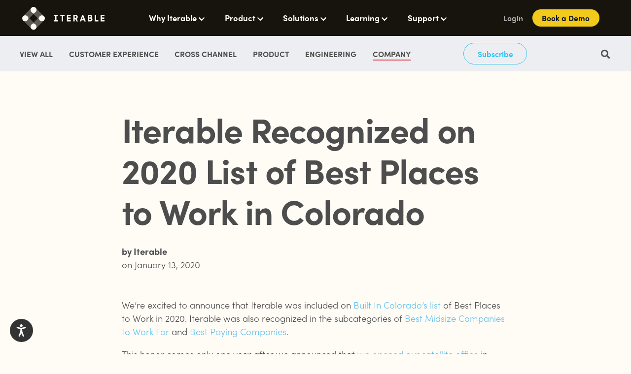

--- FILE ---
content_type: text/html; charset=UTF-8
request_url: https://iterable.com/blog/2020-best-places-to-work-in-colorado/
body_size: 88135
content:

<!doctype html>

  <html class="no-js" lang="en-US">

  <head>
    <meta charset="utf-8">

        		<!-- Google Tag Manager for prod -->
		<script>
			(function(w, d, s, l, i) {
				w[l] = w[l] || [];
				w[l].push({
					'gtm.start': new Date().getTime(),
					event: 'gtm.js'
				});
				var f = d.getElementsByTagName(s)[0],
					j = d.createElement(s),
					dl = l != 'dataLayer' ? '&l=' + l : '';
				j.async = true;
				j.src = 'https://www.googletagmanager.com/gtm.js?id=' + i + dl + '&gtm_auth=S4GV4976xXcQD4hIGWX68A&gtm_preview=env-1&gtm_cookies_win=x';
				f.parentNode.insertBefore(j, f);
			})(window, document, 'script', 'dataLayer', 'GTM-TP5VPK');
		</script>
		<!-- End Google Tag Manager for prod -->
				<!-- Equally -->
		<script defer>document.addEventListener('load', function (d, s, id) {
				var js, fjs = d.getElementsByTagName(s)[0];
				if (d.getElementById(id)) return;
				js = d.createElement(s);
				js.id = id;
				js.src = "https://widget.equally.ai/equally-widget.min.js";
				fjs.parentNode.insertBefore(js, fjs);
			}(document, 'script', 'equallyWidget'));
			!window.EQUALLY_AI_API_KEY && (window.EQUALLY_AI_API_KEY = "zs74s7ww4ycei0u8dbk9llpaq9u2tp0h", intervalId = setInterval(function () {
				window.EquallyAi && (clearInterval(intervalId), window.EquallyAi = new EquallyAi)
			}, 500));</script>
		<!-- End Equally -->
			<script>
		!function() {
			window.semaphore = window.semaphore || [];
			window.ketch = function() {
				window.semaphore.push(arguments);
			};
			
			var e = new URLSearchParams(document.location.search);
			var o = e.has("property") ? e.get("property") : "iterable";
			
			var n = document.createElement("script");
			n.type = "text/javascript";
			n.src = "https://global.ketchcdn.com/web/v3/config/iterable/".concat(o, "/boot.js");
			n.defer = n.async = true;
			
			document.getElementsByTagName("head")[0].appendChild(n);
		}();

		window.addEventListener("DOMContentLoaded", () => {
			if (window.ketch) {
				window.ketch("on", "consent", (consent) => {
					if (consent.purposes.targeted_advertising) {
						const triggerWhenCookieLevel4Accepted = () => {
							if (!window.APP_STARTED) {
								setTimeout(triggerWhenCookieLevel4Accepted, 100);
							} else {
								document.dispatchEvent(new CustomEvent("whenCookieLevel4Accepted"));
							}
						}

						triggerWhenCookieLevel4Accepted();
					}
				});
			}
		});
	</script>
		<!-- Qualified -->
	<script>
	(function(w,q){w['QualifiedObject']=q;w[q]=w[q]||function(){
	(w[q].q=w[q].q||[]).push(arguments)};})(window,'qualified')

	</script>
	<script data-purposes="functionality" type="text/plain" data-ketch-id="qualified-script" async src="https://js.qualified.com/qualified.js?token=z3YAMzVKcPdiZrRp"></script>
	<!-- End Qualified -->
    <!-- Storylane Lead Attributions -->
    <script data-purposes="analytics" type="text/plain" data-ketch-id="storylane-lead-attribution-script">
        (function(){"use strict";function e(t){const r=t.head;if(!r)return;const i=t.querySelector('script[src="https://js.storylane.io/js/v2/storylane.js"]'),n=t.querySelector('script[src="https://js.storylane.io/js/v1/storylane.js"]');if(i||n)return;const s=t.createElement("script");s.type="text/javascript",s.async=!0,s.src="https://js.storylane.io/js/v2/storylane.js",r.appendChild(s)}e(window.document)})();
    </script>
    <!-- End Storylane Lead Attributions -->
    
    <!-- Force IE to use the latest rendering engine available -->
    <meta http-equiv="X-UA-Compatible" content="IE=edge">

    <!-- Mobile Meta -->
    <meta name="viewport" content="width=device-width, initial-scale=1, maximum-scale=1, user-scalable=0">
    <meta class="foundation-mq">

    <meta name="facebook-domain-verification" content="isvx5bjox4xhug2vpd7pwvuei07jtg"/>

    <link rel="pingback" href="">

    <!-- Marketo script -->
    <script src="https://go.iterable.com/js/forms2/js/forms2.min.js"></script>

    <meta name='robots' content='index, follow, max-snippet:-1, max-image-preview:large, max-video-preview:-1' />
	<style>img:is([sizes="auto" i], [sizes^="auto," i]) { contain-intrinsic-size: 3000px 1500px }</style>
	<link rel="alternate" hreflang="en" href="https://iterable.com/blog/2020-best-places-to-work-in-colorado/" />
<link rel="alternate" hreflang="x-default" href="https://iterable.com/blog/2020-best-places-to-work-in-colorado/" />

	<!-- This site is optimized with the Yoast SEO Premium plugin v23.2 (Yoast SEO v25.5) - https://yoast.com/wordpress/plugins/seo/ -->
	<title>Iterable Recognized on 2020 List of Best Places to Work in Colorado | Iterable</title>
	<meta name="description" content="We’re honored to rank on Built In Colorado’s lists of Best Places to Work in 2020, Best Midsize Companies to Work For, and Best Paying Companies." />
	<link rel="canonical" href="https://iterable.com/blog/2020-best-places-to-work-in-colorado/" />
	<meta property="og:locale" content="en_US" />
	<meta property="og:type" content="article" />
	<meta property="og:title" content="Iterable Recognized on 2020 List of Best Places to Work in Colorado" />
	<meta property="og:description" content="We’re honored to rank on Built In Colorado’s lists of Best Places to Work in 2020, Best Midsize Companies to Work For, and Best Paying Companies." />
	<meta property="og:url" content="https://iterable.com/blog/2020-best-places-to-work-in-colorado/" />
	<meta property="og:site_name" content="Iterable" />
	<meta property="article:publisher" content="https://www.facebook.com/Iterable/" />
	<meta property="article:published_time" content="2020-01-13T18:20:46+00:00" />
	<meta property="og:image" content="https://iterable.com/wp-content/uploads/2020/01/011320_Best-Places-to-Work-in-Colorado_768x512.png" />
	<meta property="og:image:width" content="768" />
	<meta property="og:image:height" content="512" />
	<meta property="og:image:type" content="image/png" />
	<meta name="author" content="Risa Kan" />
	<meta name="twitter:card" content="summary_large_image" />
	<meta name="twitter:creator" content="@Iterable" />
	<meta name="twitter:site" content="@Iterable" />
	<meta name="twitter:label1" content="Written by" />
	<meta name="twitter:data1" content="Risa Kan" />
	<meta name="twitter:label2" content="Est. reading time" />
	<meta name="twitter:data2" content="2 minutes" />
	<script type="application/ld+json" class="yoast-schema-graph">{"@context":"https://schema.org","@graph":[{"@type":"Article","@id":"https://iterable.com/blog/2020-best-places-to-work-in-colorado/#article","isPartOf":{"@id":"https://iterable.com/blog/2020-best-places-to-work-in-colorado/"},"author":{"name":"Iterable","@id":"https://iterable.com/#/schema/person/30cdc67f51b8153e7d23b0df8cd637af"},"headline":"Iterable Recognized on 2020 List of Best Places to Work in Colorado","datePublished":"2020-01-13T18:20:46+00:00","mainEntityOfPage":{"@id":"https://iterable.com/blog/2020-best-places-to-work-in-colorado/"},"wordCount":330,"commentCount":0,"publisher":{"@id":"https://iterable.com/#organization"},"image":{"@id":"https://iterable.com/blog/2020-best-places-to-work-in-colorado/#primaryimage"},"thumbnailUrl":"https://iterable.com/wp-content/uploads/2020/01/011320_Best-Places-to-Work-in-Colorado_768x512.png","keywords":["Best Places to Work","Denver office"],"articleSection":["Iterable","Company"],"inLanguage":"en-US","potentialAction":[{"@type":"CommentAction","name":"Comment","target":["https://iterable.com/blog/2020-best-places-to-work-in-colorado/#respond"]}]},{"@type":"WebPage","@id":"https://iterable.com/blog/2020-best-places-to-work-in-colorado/","url":"https://iterable.com/blog/2020-best-places-to-work-in-colorado/","name":"Iterable Recognized on 2020 List of Best Places to Work in Colorado | Iterable","isPartOf":{"@id":"https://iterable.com/#website"},"primaryImageOfPage":{"@id":"https://iterable.com/blog/2020-best-places-to-work-in-colorado/#primaryimage"},"image":{"@id":"https://iterable.com/blog/2020-best-places-to-work-in-colorado/#primaryimage"},"thumbnailUrl":"https://iterable.com/wp-content/uploads/2020/01/011320_Best-Places-to-Work-in-Colorado_768x512.png","datePublished":"2020-01-13T18:20:46+00:00","description":"We’re honored to rank on Built In Colorado’s lists of Best Places to Work in 2020, Best Midsize Companies to Work For, and Best Paying Companies.","breadcrumb":{"@id":"https://iterable.com/blog/2020-best-places-to-work-in-colorado/#breadcrumb"},"inLanguage":"en-US","potentialAction":[{"@type":"ReadAction","target":["https://iterable.com/blog/2020-best-places-to-work-in-colorado/"]}]},{"@type":"ImageObject","inLanguage":"en-US","@id":"https://iterable.com/blog/2020-best-places-to-work-in-colorado/#primaryimage","url":"https://iterable.com/wp-content/uploads/2020/01/011320_Best-Places-to-Work-in-Colorado_768x512.png","contentUrl":"https://iterable.com/wp-content/uploads/2020/01/011320_Best-Places-to-Work-in-Colorado_768x512.png","width":768,"height":512,"caption":"Built In's 2020 Best Places to Work in Colorado"},{"@type":"BreadcrumbList","@id":"https://iterable.com/blog/2020-best-places-to-work-in-colorado/#breadcrumb","itemListElement":[{"@type":"ListItem","position":1,"name":"Home","item":"https://iterable.com/"},{"@type":"ListItem","position":2,"name":"Iterable Recognized on 2020 List of Best Places to Work in Colorado"}]},{"@type":"WebSite","@id":"https://iterable.com/#website","url":"https://iterable.com/","name":"Iterable","description":"The growth marketing platform that maximizes lifetime value","publisher":{"@id":"https://iterable.com/#organization"},"potentialAction":[{"@type":"SearchAction","target":{"@type":"EntryPoint","urlTemplate":"https://iterable.com/?s={search_term_string}"},"query-input":{"@type":"PropertyValueSpecification","valueRequired":true,"valueName":"search_term_string"}}],"inLanguage":"en-US"},{"@type":"Organization","@id":"https://iterable.com/#organization","name":"Iterable","url":"https://iterable.com/","logo":{"@type":"ImageObject","inLanguage":"en-US","@id":"https://iterable.com/#/schema/logo/image/","url":"https://iterable.com/wp-content/uploads/2020/02/iterable-diamond-logo-3127x862-1.png","contentUrl":"https://iterable.com/wp-content/uploads/2020/02/iterable-diamond-logo-3127x862-1.png","width":3127,"height":862,"caption":"Iterable"},"image":{"@id":"https://iterable.com/#/schema/logo/image/"},"sameAs":["https://www.facebook.com/Iterable/","https://x.com/Iterable","https://www.instagram.com/iterable/","https://www.linkedin.com/company/iterable/"]},{"@type":"Person","@id":"https://iterable.com/#/schema/person/30cdc67f51b8153e7d23b0df8cd637af","name":"Iterable","image":{"@type":"ImageObject","inLanguage":"en-US","@id":"https://iterable.com/#/schema/person/image/","url":"https://iterable.com/wp-content/uploads/2020/02/diamond-only-color-with-padding.png","contentUrl":"https://iterable.com/wp-content/uploads/2020/02/diamond-only-color-with-padding.png","caption":", "}}]}</script>
	<!-- / Yoast SEO Premium plugin. -->


<link rel='dns-prefetch' href='//use.typekit.net' />
<link rel="alternate" type="application/rss+xml" title="Iterable &raquo; Feed" href="https://iterable.com/feed/" />
<link rel="alternate" type="application/rss+xml" title="Iterable &raquo; Comments Feed" href="https://iterable.com/comments/feed/" />
<link rel='stylesheet' id='wp-block-library-css' href='https://iterable.com/wp-includes/css/dist/block-library/style.min.css?ver=6.8.3' type='text/css' media='all' />
<style id='classic-theme-styles-inline-css' type='text/css'>
/*! This file is auto-generated */
.wp-block-button__link{color:#fff;background-color:#32373c;border-radius:9999px;box-shadow:none;text-decoration:none;padding:calc(.667em + 2px) calc(1.333em + 2px);font-size:1.125em}.wp-block-file__button{background:#32373c;color:#fff;text-decoration:none}
</style>
<link rel='stylesheet' id='theme-css-css' href='https://iterable.com/wp-content/themes/itbl/assets/styles/theme-styles.css?ver=1767692526' type='text/css' media='all' />
<link rel='stylesheet' id='sophia-css' href='https://use.typekit.net/rij8ipm.css?ver=6.8.3' type='text/css' media='all' />
<style id='global-styles-inline-css' type='text/css'>
:root{--wp--preset--aspect-ratio--square: 1;--wp--preset--aspect-ratio--4-3: 4/3;--wp--preset--aspect-ratio--3-4: 3/4;--wp--preset--aspect-ratio--3-2: 3/2;--wp--preset--aspect-ratio--2-3: 2/3;--wp--preset--aspect-ratio--16-9: 16/9;--wp--preset--aspect-ratio--9-16: 9/16;--wp--preset--color--black: #000000;--wp--preset--color--cyan-bluish-gray: #abb8c3;--wp--preset--color--white: #ffffff;--wp--preset--color--pale-pink: #f78da7;--wp--preset--color--vivid-red: #cf2e2e;--wp--preset--color--luminous-vivid-orange: #ff6900;--wp--preset--color--luminous-vivid-amber: #fcb900;--wp--preset--color--light-green-cyan: #7bdcb5;--wp--preset--color--vivid-green-cyan: #00d084;--wp--preset--color--pale-cyan-blue: #8ed1fc;--wp--preset--color--vivid-cyan-blue: #0693e3;--wp--preset--color--vivid-purple: #9b51e0;--wp--preset--gradient--vivid-cyan-blue-to-vivid-purple: linear-gradient(135deg,rgba(6,147,227,1) 0%,rgb(155,81,224) 100%);--wp--preset--gradient--light-green-cyan-to-vivid-green-cyan: linear-gradient(135deg,rgb(122,220,180) 0%,rgb(0,208,130) 100%);--wp--preset--gradient--luminous-vivid-amber-to-luminous-vivid-orange: linear-gradient(135deg,rgba(252,185,0,1) 0%,rgba(255,105,0,1) 100%);--wp--preset--gradient--luminous-vivid-orange-to-vivid-red: linear-gradient(135deg,rgba(255,105,0,1) 0%,rgb(207,46,46) 100%);--wp--preset--gradient--very-light-gray-to-cyan-bluish-gray: linear-gradient(135deg,rgb(238,238,238) 0%,rgb(169,184,195) 100%);--wp--preset--gradient--cool-to-warm-spectrum: linear-gradient(135deg,rgb(74,234,220) 0%,rgb(151,120,209) 20%,rgb(207,42,186) 40%,rgb(238,44,130) 60%,rgb(251,105,98) 80%,rgb(254,248,76) 100%);--wp--preset--gradient--blush-light-purple: linear-gradient(135deg,rgb(255,206,236) 0%,rgb(152,150,240) 100%);--wp--preset--gradient--blush-bordeaux: linear-gradient(135deg,rgb(254,205,165) 0%,rgb(254,45,45) 50%,rgb(107,0,62) 100%);--wp--preset--gradient--luminous-dusk: linear-gradient(135deg,rgb(255,203,112) 0%,rgb(199,81,192) 50%,rgb(65,88,208) 100%);--wp--preset--gradient--pale-ocean: linear-gradient(135deg,rgb(255,245,203) 0%,rgb(182,227,212) 50%,rgb(51,167,181) 100%);--wp--preset--gradient--electric-grass: linear-gradient(135deg,rgb(202,248,128) 0%,rgb(113,206,126) 100%);--wp--preset--gradient--midnight: linear-gradient(135deg,rgb(2,3,129) 0%,rgb(40,116,252) 100%);--wp--preset--font-size--small: 13px;--wp--preset--font-size--medium: 20px;--wp--preset--font-size--large: 36px;--wp--preset--font-size--x-large: 42px;--wp--preset--spacing--20: 0.44rem;--wp--preset--spacing--30: 0.67rem;--wp--preset--spacing--40: 1rem;--wp--preset--spacing--50: 1.5rem;--wp--preset--spacing--60: 2.25rem;--wp--preset--spacing--70: 3.38rem;--wp--preset--spacing--80: 5.06rem;--wp--preset--shadow--natural: 6px 6px 9px rgba(0, 0, 0, 0.2);--wp--preset--shadow--deep: 12px 12px 50px rgba(0, 0, 0, 0.4);--wp--preset--shadow--sharp: 6px 6px 0px rgba(0, 0, 0, 0.2);--wp--preset--shadow--outlined: 6px 6px 0px -3px rgba(255, 255, 255, 1), 6px 6px rgba(0, 0, 0, 1);--wp--preset--shadow--crisp: 6px 6px 0px rgba(0, 0, 0, 1);}:where(.is-layout-flex){gap: 0.5em;}:where(.is-layout-grid){gap: 0.5em;}body .is-layout-flex{display: flex;}.is-layout-flex{flex-wrap: wrap;align-items: center;}.is-layout-flex > :is(*, div){margin: 0;}body .is-layout-grid{display: grid;}.is-layout-grid > :is(*, div){margin: 0;}:where(.wp-block-columns.is-layout-flex){gap: 2em;}:where(.wp-block-columns.is-layout-grid){gap: 2em;}:where(.wp-block-post-template.is-layout-flex){gap: 1.25em;}:where(.wp-block-post-template.is-layout-grid){gap: 1.25em;}.has-black-color{color: var(--wp--preset--color--black) !important;}.has-cyan-bluish-gray-color{color: var(--wp--preset--color--cyan-bluish-gray) !important;}.has-white-color{color: var(--wp--preset--color--white) !important;}.has-pale-pink-color{color: var(--wp--preset--color--pale-pink) !important;}.has-vivid-red-color{color: var(--wp--preset--color--vivid-red) !important;}.has-luminous-vivid-orange-color{color: var(--wp--preset--color--luminous-vivid-orange) !important;}.has-luminous-vivid-amber-color{color: var(--wp--preset--color--luminous-vivid-amber) !important;}.has-light-green-cyan-color{color: var(--wp--preset--color--light-green-cyan) !important;}.has-vivid-green-cyan-color{color: var(--wp--preset--color--vivid-green-cyan) !important;}.has-pale-cyan-blue-color{color: var(--wp--preset--color--pale-cyan-blue) !important;}.has-vivid-cyan-blue-color{color: var(--wp--preset--color--vivid-cyan-blue) !important;}.has-vivid-purple-color{color: var(--wp--preset--color--vivid-purple) !important;}.has-black-background-color{background-color: var(--wp--preset--color--black) !important;}.has-cyan-bluish-gray-background-color{background-color: var(--wp--preset--color--cyan-bluish-gray) !important;}.has-white-background-color{background-color: var(--wp--preset--color--white) !important;}.has-pale-pink-background-color{background-color: var(--wp--preset--color--pale-pink) !important;}.has-vivid-red-background-color{background-color: var(--wp--preset--color--vivid-red) !important;}.has-luminous-vivid-orange-background-color{background-color: var(--wp--preset--color--luminous-vivid-orange) !important;}.has-luminous-vivid-amber-background-color{background-color: var(--wp--preset--color--luminous-vivid-amber) !important;}.has-light-green-cyan-background-color{background-color: var(--wp--preset--color--light-green-cyan) !important;}.has-vivid-green-cyan-background-color{background-color: var(--wp--preset--color--vivid-green-cyan) !important;}.has-pale-cyan-blue-background-color{background-color: var(--wp--preset--color--pale-cyan-blue) !important;}.has-vivid-cyan-blue-background-color{background-color: var(--wp--preset--color--vivid-cyan-blue) !important;}.has-vivid-purple-background-color{background-color: var(--wp--preset--color--vivid-purple) !important;}.has-black-border-color{border-color: var(--wp--preset--color--black) !important;}.has-cyan-bluish-gray-border-color{border-color: var(--wp--preset--color--cyan-bluish-gray) !important;}.has-white-border-color{border-color: var(--wp--preset--color--white) !important;}.has-pale-pink-border-color{border-color: var(--wp--preset--color--pale-pink) !important;}.has-vivid-red-border-color{border-color: var(--wp--preset--color--vivid-red) !important;}.has-luminous-vivid-orange-border-color{border-color: var(--wp--preset--color--luminous-vivid-orange) !important;}.has-luminous-vivid-amber-border-color{border-color: var(--wp--preset--color--luminous-vivid-amber) !important;}.has-light-green-cyan-border-color{border-color: var(--wp--preset--color--light-green-cyan) !important;}.has-vivid-green-cyan-border-color{border-color: var(--wp--preset--color--vivid-green-cyan) !important;}.has-pale-cyan-blue-border-color{border-color: var(--wp--preset--color--pale-cyan-blue) !important;}.has-vivid-cyan-blue-border-color{border-color: var(--wp--preset--color--vivid-cyan-blue) !important;}.has-vivid-purple-border-color{border-color: var(--wp--preset--color--vivid-purple) !important;}.has-vivid-cyan-blue-to-vivid-purple-gradient-background{background: var(--wp--preset--gradient--vivid-cyan-blue-to-vivid-purple) !important;}.has-light-green-cyan-to-vivid-green-cyan-gradient-background{background: var(--wp--preset--gradient--light-green-cyan-to-vivid-green-cyan) !important;}.has-luminous-vivid-amber-to-luminous-vivid-orange-gradient-background{background: var(--wp--preset--gradient--luminous-vivid-amber-to-luminous-vivid-orange) !important;}.has-luminous-vivid-orange-to-vivid-red-gradient-background{background: var(--wp--preset--gradient--luminous-vivid-orange-to-vivid-red) !important;}.has-very-light-gray-to-cyan-bluish-gray-gradient-background{background: var(--wp--preset--gradient--very-light-gray-to-cyan-bluish-gray) !important;}.has-cool-to-warm-spectrum-gradient-background{background: var(--wp--preset--gradient--cool-to-warm-spectrum) !important;}.has-blush-light-purple-gradient-background{background: var(--wp--preset--gradient--blush-light-purple) !important;}.has-blush-bordeaux-gradient-background{background: var(--wp--preset--gradient--blush-bordeaux) !important;}.has-luminous-dusk-gradient-background{background: var(--wp--preset--gradient--luminous-dusk) !important;}.has-pale-ocean-gradient-background{background: var(--wp--preset--gradient--pale-ocean) !important;}.has-electric-grass-gradient-background{background: var(--wp--preset--gradient--electric-grass) !important;}.has-midnight-gradient-background{background: var(--wp--preset--gradient--midnight) !important;}.has-small-font-size{font-size: var(--wp--preset--font-size--small) !important;}.has-medium-font-size{font-size: var(--wp--preset--font-size--medium) !important;}.has-large-font-size{font-size: var(--wp--preset--font-size--large) !important;}.has-x-large-font-size{font-size: var(--wp--preset--font-size--x-large) !important;}
:where(.wp-block-post-template.is-layout-flex){gap: 1.25em;}:where(.wp-block-post-template.is-layout-grid){gap: 1.25em;}
:where(.wp-block-columns.is-layout-flex){gap: 2em;}:where(.wp-block-columns.is-layout-grid){gap: 2em;}
:root :where(.wp-block-pullquote){font-size: 1.5em;line-height: 1.6;}
</style>
<link rel='stylesheet' id='contact-form-7-css' href='https://iterable.com/wp-content/plugins/contact-form-7/includes/css/styles.css?ver=6.1' type='text/css' media='all' />
<link rel='stylesheet' id='wpml-legacy-dropdown-0-css' href='https://iterable.com/wp-content/plugins/sitepress-multilingual-cms/templates/language-switchers/legacy-dropdown/style.min.css?ver=1' type='text/css' media='all' />
<style id='wpml-legacy-dropdown-0-inline-css' type='text/css'>
.wpml-ls-statics-shortcode_actions, .wpml-ls-statics-shortcode_actions .wpml-ls-sub-menu, .wpml-ls-statics-shortcode_actions a {border-color:#cdcdcd;}.wpml-ls-statics-shortcode_actions a, .wpml-ls-statics-shortcode_actions .wpml-ls-sub-menu a, .wpml-ls-statics-shortcode_actions .wpml-ls-sub-menu a:link, .wpml-ls-statics-shortcode_actions li:not(.wpml-ls-current-language) .wpml-ls-link, .wpml-ls-statics-shortcode_actions li:not(.wpml-ls-current-language) .wpml-ls-link:link {color:#444444;background-color:#ffffff;}.wpml-ls-statics-shortcode_actions .wpml-ls-sub-menu a:hover,.wpml-ls-statics-shortcode_actions .wpml-ls-sub-menu a:focus, .wpml-ls-statics-shortcode_actions .wpml-ls-sub-menu a:link:hover, .wpml-ls-statics-shortcode_actions .wpml-ls-sub-menu a:link:focus {color:#000000;background-color:#eeeeee;}.wpml-ls-statics-shortcode_actions .wpml-ls-current-language > a {color:#444444;background-color:#ffffff;}.wpml-ls-statics-shortcode_actions .wpml-ls-current-language:hover>a, .wpml-ls-statics-shortcode_actions .wpml-ls-current-language>a:focus {color:#000000;background-color:#eeeeee;}
</style>
<link rel='stylesheet' id='site-css-css' href='https://iterable.com/wp-content/themes/itbl/assets/styles/style.css?ver=1767692526' type='text/css' media='all' />
<link rel='stylesheet' id='font-awesome-css' href='https://iterable.com/wp-content/themes/itbl/assets/styles/lib/fontawesome-free-5.15.4-web/css/all.min.css?ver=5.15.4' type='text/css' media='all' />
<link rel='stylesheet' id='animate-css-css' href='https://iterable.com/wp-content/themes/itbl/assets/styles/lib/animate.min.css?ver=5.8.2' type='text/css' media='all' />
<script type="text/javascript" src="https://iterable.com/wp-includes/js/jquery/jquery.min.js?ver=3.7.1" id="jquery-core-js"></script>
<script type="text/javascript" src="https://iterable.com/wp-includes/js/jquery/jquery-migrate.min.js?ver=3.4.1" id="jquery-migrate-js"></script>
<script type="text/javascript" src="https://iterable.com/wp-content/plugins/sitepress-multilingual-cms/templates/language-switchers/legacy-dropdown/script.min.js?ver=1" id="wpml-legacy-dropdown-0-js"></script>
<meta name="generator" content="WPML ver:4.7.6 stt:37,1,66,4,3,2;" />
<!-- Stream WordPress user activity plugin v4.1.1 -->
		<script>
			document.documentElement.className = document.documentElement.className.replace('no-js', 'js');
		</script>
				<style>
			.no-js img.lazyload {
				display: none;
			}

			figure.wp-block-image img.lazyloading {
				min-width: 150px;
			}

						.lazyload, .lazyloading {
				opacity: 0;
			}

			.lazyloaded {
				opacity: 1;
				transition: opacity 300ms;
				transition-delay: 0ms;
			}

					</style>
		        <link rel="icon" href="https://iterable.com/wp-content/themes/itbl/assets/images/dist/favicon/favicon-dark.ico" media="(prefers-color-scheme: light)" type="image/x-icon">
        <link rel="icon" href="https://iterable.com/wp-content/themes/itbl/assets/images/dist/favicon/favicon-dark16x16.png" media="(prefers-color-scheme: light)" type="image/png" sizes="16x16">
        <link rel="icon" href="https://iterable.com/wp-content/themes/itbl/assets/images/dist/favicon/favicon-dark32x32.png" media="(prefers-color-scheme: light)" type="image/png" sizes="32x32">
        <link rel="icon" href="https://iterable.com/wp-content/themes/itbl/assets/images/dist/favicon/favicon-dark192x192.png" media="(prefers-color-scheme: light)" type="image/png" sizes="192x192">
        <link rel="icon" href="https://iterable.com/wp-content/themes/itbl/assets/images/dist/favicon/favicon-dark512x512.png" media="(prefers-color-scheme: light)" type="image/png" sizes="512x512">

        <link rel="icon" href="https://iterable.com/wp-content/themes/itbl/assets/images/dist/favicon/favicon-light.ico" media="(prefers-color-scheme: dark)" type="image/x-icon">
        <link rel="icon" href="https://iterable.com/wp-content/themes/itbl/assets/images/dist/favicon/favicon-light16x16.png" media="(prefers-color-scheme: dark)" type="image/png" sizes="16x16">
        <link rel="icon" href="https://iterable.com/wp-content/themes/itbl/assets/images/dist/favicon/favicon-light32x32.png" media="(prefers-color-scheme: dark)" type="image/png" sizes="32x32">
        <link rel="icon" href="https://iterable.com/wp-content/themes/itbl/assets/images/dist/favicon/favicon-light192x192.png" media="(prefers-color-scheme: dark)" type="image/png" sizes="192x192">
        <link rel="icon" href="https://iterable.com/wp-content/themes/itbl/assets/images/dist/favicon/favicon-light512x512.png" media="(prefers-color-scheme: dark)" type="image/png" sizes="512x512">
        
	<!-- Start VWO Async SmartCode -->
	<link rel="preconnect" href="https://dev.visualwebsiteoptimizer.com" />
	<script type="text/plain" id="vwoCode" data-purposes="functionality">
		window._vwo_code || (function() {
			var account_id=768061,
			version=2.1,
			settings_tolerance=10000,
			hide_element='body',
			hide_element_style = 'opacity:0 !important;filter:alpha(opacity=0) !important;background:none !important;transition:none !important;',
			/* DO NOT EDIT BELOW THIS LINE */
			f=false,w=window,d=document,v=d.querySelector('#vwoCode'),cK='_vwo_'+account_id+'_settings',cc={};try{var c=JSON.parse(localStorage.getItem('_vwo_'+account_id+'_config'));cc=c&&typeof c==='object'?c:{}}catch(e){}var stT=cc.stT==='session'?w.sessionStorage:w.localStorage;code={nonce:v&&v.nonce,use_existing_jquery:function(){return typeof use_existing_jquery!=='undefined'?use_existing_jquery:undefined},library_tolerance:function(){return typeof library_tolerance!=='undefined'?library_tolerance:undefined},settings_tolerance:function(){return cc.sT||settings_tolerance},hide_element_style:function(){return'{'+(cc.hES||hide_element_style)+'}'},hide_element:function(){if(performance.getEntriesByName('first-contentful-paint')[0]){return''}return typeof cc.hE==='string'?cc.hE:hide_element},getVersion:function(){return version},finish:function(e){if(!f){f=true;var t=d.getElementById('_vis_opt_path_hides');if(t)t.parentNode.removeChild(t);if(e)(new Image).src='https://dev.visualwebsiteoptimizer.com/ee.gif?a='+account_id+e}},finished:function(){return f},addScript:function(e){var t=d.createElement('script');t.type='text/javascript';if(e.src){t.src=e.src}else{t.text=e.text}v&&t.setAttribute('nonce',v.nonce);d.getElementsByTagName('head')[0].appendChild(t)},load:function(e,t){var n=this.getSettings(),i=d.createElement('script'),r=this;t=t||{};if(n){i.textContent=n;d.getElementsByTagName('head')[0].appendChild(i);if(!w.VWO||VWO.caE){stT.removeItem(cK);r.load(e)}}else{var o=new XMLHttpRequest;o.open('GET',e,true);o.withCredentials=!t.dSC;o.responseType=t.responseType||'text';o.onload=function(){if(t.onloadCb){return t.onloadCb(o,e)}if(o.status===200||o.status===304){_vwo_code.addScript({text:o.responseText})}else{_vwo_code.finish('&e=loading_failure:'+e)}};o.onerror=function(){if(t.onerrorCb){return t.onerrorCb(e)}_vwo_code.finish('&e=loading_failure:'+e)};o.send()}},getSettings:function(){try{var e=stT.getItem(cK);if(!e){return}e=JSON.parse(e);if(Date.now()>e.e){stT.removeItem(cK);return}return e.s}catch(e){return}},init:function(){if(d.URL.indexOf('__vwo_disable__')>-1)return;var e=this.settings_tolerance();w._vwo_settings_timer=setTimeout(function(){_vwo_code.finish();stT.removeItem(cK)},e);var t;if(this.hide_element()!=='body'){t=d.createElement('style');var n=this.hide_element(),i=n?n+this.hide_element_style():'',r=d.getElementsByTagName('head')[0];t.setAttribute('id','_vis_opt_path_hides');v&&t.setAttribute('nonce',v.nonce);t.setAttribute('type','text/css');if(t.styleSheet)t.styleSheet.cssText=i;else t.appendChild(d.createTextNode(i));r.appendChild(t)}else{t=d.getElementsByTagName('head')[0];var i=d.createElement('div');i.style.cssText='z-index: 2147483647 !important;position: fixed !important;left: 0 !important;top: 0 !important;width: 100% !important;height: 100% !important;background: white !important;';i.setAttribute('id','_vis_opt_path_hides');i.classList.add('_vis_hide_layer');t.parentNode.insertBefore(i,t.nextSibling)}var o=window._vis_opt_url||d.URL,s='https://dev.visualwebsiteoptimizer.com/j.php?a='+account_id+'&u='+encodeURIComponent(o)+'&vn='+version;if(w.location.search.indexOf('_vwo_xhr')!==-1){this.addScript({src:s})}else{this.load(s+'&x=true')}}};w._vwo_code=code;code.init();
		})();
	</script>
	<!-- End VWO Async SmartCode -->

	    <script src="https://www.google.com/recaptcha/api.js" async defer></script>
<script async src="https://ob.fishrobotflower.com/i/2809349d61d2a83b9221f47f67ced117.js" data-ch="cheq4ppc" class="ct_clicktrue_66783"></script><meta name="itbl_email_pattern" content="	KD8hLio/KD86c2FtcGxlfGFkc3NhamtqaGdzYWRqaHxhYWF8YmhhdmFuYXxkYXNkYXNnaGpkZnxkZmh8ZHNhcXdlYTEzfGphZ2FkaXNofGtpc2hvcmV8Z21hYXxnYWFtfC5jb21hKUAuKiQpW1x3XStbXC1cLlx3XSo/QCg/ISg/[base64]">
<link rel="icon" href="https://iterable.com/wp-content/uploads/2020/02/diamond-favicon-125x125.png" sizes="32x32" />
<link rel="icon" href="https://iterable.com/wp-content/uploads/2020/02/diamond-favicon.png" sizes="192x192" />
<link rel="apple-touch-icon" href="https://iterable.com/wp-content/uploads/2020/02/diamond-favicon.png" />
<meta name="msapplication-TileImage" content="https://iterable.com/wp-content/uploads/2020/02/diamond-favicon.png" />
  </head>
      
  <body id="itbl-body" class="wp-singular post-template-default single single-post postid-8480 single-format-standard wp-custom-logo wp-theme-itbl itbl-c-page__2020-best-places-to-work-in-colorado" >
    <noscript><iframe src="https://obs.fishrobotflower.com/ns/2809349d61d2a83b9221f47f67ced117.html?ch=cheq4ppc" width="0" height="0" style="display:none"></iframe></iframe></noscript>
  		<!-- Google Tag Manager (noscript) for prod -->
		<noscript>
			<iframe src="https://www.googletagmanager.com/ns.html?id=GTM-TP5VPK&gtm_auth=S4GV4976xXcQD4hIGWX68A&gtm_preview=env-1&gtm_cookies_win=x"
					height="0" width="0" style="display:none;visibility:hidden"></iframe>
		</noscript>
		<!-- End Google Tag Manager (noscript) for prod -->
		<div
	data-component="secondary-demo-form"
	class="small reveal"
	id="secondary_demo"
	data-reveal
	style="border-width: 0.5px;"
>
	<button
		class="close-button"
		data-close
		aria-label="Close modal"
		type="button"
		style="font-size: 2.5rem;z-index: 1;"
	>
		<span aria-hidden="true">&times;</span>
	</button>

	<div>
		        <div id="a6974753cd0c63" data-component="secondary-demo-form-stepper" data-redirecturl="">
            <div id="a6974753cd0c56" data-component="stepper">
	<div class="overflow-x-hidden">
		<div
			class="transition-all ease-out duration-300 delay-75"
			data-component="stepper-steps"
		>
			<div
				class="flex items-center"
				style="width: 300%;"
			>
								<div class="w-full overflow-x-hidden">
					<div
						class="transition-all duration-400"
						data-component="stepper-step"
					>
						        <form
            id="secondary-demo-form"
            class="rounded-borders-form fat-form-fields white-background-form-fields no-margin-left-form-labels"
            data-abide
            novalidate
        >
            <div class="grid-container">
                <div class="grid-x grid-padding-x">
                                            <div class="cell small-12">
                            <div class="pb-2" style="margin-top: 0.5rem;">
                                <h3		class="h3"
	>
	Watch a 5 Minute Demo</h3>
                            </div>
                        </div>
                    
                    <div class="cell small-12">
                        <div>
	<input
		aria-describedby="a6974753ccdbf2-abide-error"
		class="itbl-b-input"
					data-validator="valid_work_email"
				name="Email"
		placeholder="Company Email*"
		required=""		type="text"
		value=""
	>
	<span
		class="form-error"
		data-form-error-for="Email"
		id="a6974753ccdbf2-abide-error"
		role="alert"
	>
		What is your company email address?	</span>
</div>
                    </div>

                    <div class="secondary-demo-form-input-wrapper cell small-12 hidden">
                        <div>
	<input
		aria-describedby="a6974753ccdbfb-abide-error"
		class="itbl-b-input"
					data-validator="alpha_validator"
				name="FirstName"
		placeholder="First Name*"
		required=""		type="text"
		value=""
	>
	<span
		class="form-error"
		data-form-error-for="FirstName"
		id="a6974753ccdbfb-abide-error"
		role="alert"
	>
		What is your first name?	</span>
</div>
                    </div>

                    <div class="secondary-demo-form-input-wrapper cell small-12 hidden">
                        <div>
	<input
		aria-describedby="a6974753ccdbfe-abide-error"
		class="itbl-b-input"
					data-validator="alpha_validator"
				name="LastName"
		placeholder="Last Name*"
		required=""		type="text"
		value=""
	>
	<span
		class="form-error"
		data-form-error-for="LastName"
		id="a6974753ccdbfe-abide-error"
		role="alert"
	>
		What is your last name?	</span>
</div>
                    </div>

                    <div class="cell small-12">
                        <div
	id="a6974753ccd5ae"
	data-component="country-field"
>
	<label for="a6974753ccd5ac"></label>
	<select
		id="a6974753ccd5ac"
		name="Country"
		class="itbl-b-input"
		required=""
		aria-describedby="a6974753ccd5ac-abide-error"
	>
					<option value="">Country/Permanent Residence*</option>
					<option value="United States">United States</option>
					<option value="United Kingdom">United Kingdom</option>
					<option value="Canada">Canada</option>
					<option value="Afghanistan">Afghanistan</option>
					<option value="Aland Islands">Aland Islands</option>
					<option value="Albania">Albania</option>
					<option value="Algeria">Algeria</option>
					<option value="American Samoa">American Samoa</option>
					<option value="Andorra">Andorra</option>
					<option value="Angola">Angola</option>
					<option value="Anguilla">Anguilla</option>
					<option value="Antarctica">Antarctica</option>
					<option value="Antigua and Barbuda">Antigua and Barbuda</option>
					<option value="Argentina">Argentina</option>
					<option value="Armenia">Armenia</option>
					<option value="Aruba">Aruba</option>
					<option value="Australia">Australia</option>
					<option value="Austria">Austria</option>
					<option value="Azerbaijan">Azerbaijan</option>
					<option value="Bahamas">Bahamas</option>
					<option value="Bahrain">Bahrain</option>
					<option value="Bangladesh">Bangladesh</option>
					<option value="Barbados">Barbados</option>
					<option value="Belarus">Belarus</option>
					<option value="Belgium">Belgium</option>
					<option value="Belize">Belize</option>
					<option value="Benin">Benin</option>
					<option value="Bermuda">Bermuda</option>
					<option value="Bhutan">Bhutan</option>
					<option value="Bolivia">Bolivia</option>
					<option value="Bonaire, Sint Eustatius and Saba">Bonaire, Sint Eustatius and Saba</option>
					<option value="Bosnia and Herzegovina">Bosnia and Herzegovina</option>
					<option value="Botswana">Botswana</option>
					<option value="Bouvet Island">Bouvet Island</option>
					<option value="Brazil">Brazil</option>
					<option value="British Indian Ocean Territory">British Indian Ocean Territory</option>
					<option value="Brunei Darussalam">Brunei Darussalam</option>
					<option value="Bulgaria">Bulgaria</option>
					<option value="Burkina Faso">Burkina Faso</option>
					<option value="Burundi">Burundi</option>
					<option value="Cambodia">Cambodia</option>
					<option value="Cameroon">Cameroon</option>
					<option value="Cape Verde">Cape Verde</option>
					<option value="Cayman Islands">Cayman Islands</option>
					<option value="Central African Republic">Central African Republic</option>
					<option value="Chad">Chad</option>
					<option value="Chile">Chile</option>
					<option value="China">China</option>
					<option value="Christmas Island">Christmas Island</option>
					<option value="Cocos (Keeling) Islands">Cocos (Keeling) Islands</option>
					<option value="Colombia">Colombia</option>
					<option value="Comoros">Comoros</option>
					<option value="Congo">Congo</option>
					<option value="Congo, the Democratic Republic of the">Congo, the Democratic Republic of the</option>
					<option value="Cook Islands">Cook Islands</option>
					<option value="Costa Rica">Costa Rica</option>
					<option value="Cote d'Ivoire">Cote d&#039;Ivoire</option>
					<option value="Croatia">Croatia</option>
					<option value="Cuba">Cuba</option>
					<option value="Curaçao">Curaçao</option>
					<option value="Cyprus">Cyprus</option>
					<option value="Czechia">Czechia</option>
					<option value="Denmark">Denmark</option>
					<option value="Djibouti">Djibouti</option>
					<option value="Dominica">Dominica</option>
					<option value="Dominican Republic">Dominican Republic</option>
					<option value="Ecuador">Ecuador</option>
					<option value="Egypt">Egypt</option>
					<option value="El Salvador">El Salvador</option>
					<option value="Equatorial Guinea">Equatorial Guinea</option>
					<option value="Eritrea">Eritrea</option>
					<option value="Estonia">Estonia</option>
					<option value="Ethiopia">Ethiopia</option>
					<option value="Falkland Islands (Malvinas)">Falkland Islands (Malvinas)</option>
					<option value="Faroe Islands">Faroe Islands</option>
					<option value="Fiji">Fiji</option>
					<option value="Finland">Finland</option>
					<option value="France">France</option>
					<option value="French Guiana">French Guiana</option>
					<option value="French Polynesia">French Polynesia</option>
					<option value="French Southern Territories">French Southern Territories</option>
					<option value="Gabon">Gabon</option>
					<option value="Gambia">Gambia</option>
					<option value="Georgia">Georgia</option>
					<option value="Germany">Germany</option>
					<option value="Ghana">Ghana</option>
					<option value="Gibraltar">Gibraltar</option>
					<option value="Greece">Greece</option>
					<option value="Greenland">Greenland</option>
					<option value="Grenada">Grenada</option>
					<option value="Guadeloupe">Guadeloupe</option>
					<option value="Guam">Guam</option>
					<option value="Guatemala">Guatemala</option>
					<option value="Guernsey">Guernsey</option>
					<option value="Guinea">Guinea</option>
					<option value="Guinea-Bissau">Guinea-Bissau</option>
					<option value="Guyana">Guyana</option>
					<option value="Haiti">Haiti</option>
					<option value="Heard Island and McDonald Islands">Heard Island and McDonald Islands</option>
					<option value="Holy See (Vatican City State)">Holy See (Vatican City State)</option>
					<option value="Honduras">Honduras</option>
					<option value="Hong Kong">Hong Kong</option>
					<option value="Hungary">Hungary</option>
					<option value="Iceland">Iceland</option>
					<option value="India">India</option>
					<option value="Indonesia">Indonesia</option>
					<option value="Iran, Islamic Republic of">Iran, Islamic Republic of</option>
					<option value="Iraq">Iraq</option>
					<option value="Ireland">Ireland</option>
					<option value="Isle of Man">Isle of Man</option>
					<option value="Israel">Israel</option>
					<option value="Italy">Italy</option>
					<option value="Jamaica">Jamaica</option>
					<option value="Japan">Japan</option>
					<option value="Jersey">Jersey</option>
					<option value="Jordan">Jordan</option>
					<option value="Kazakhstan">Kazakhstan</option>
					<option value="Kenya">Kenya</option>
					<option value="Kiribati">Kiribati</option>
					<option value="Korea, Democratic People's Republic of">Korea, Democratic People&#039;s Republic of</option>
					<option value="Korea, Republic of">Korea, Republic of</option>
					<option value="Kosovo">Kosovo</option>
					<option value="Kuwait">Kuwait</option>
					<option value="Kyrgyzstan">Kyrgyzstan</option>
					<option value="Lao People's Democratic Republic">Lao People&#039;s Democratic Republic</option>
					<option value="Latvia">Latvia</option>
					<option value="Lebanon">Lebanon</option>
					<option value="Lesotho">Lesotho</option>
					<option value="Liberia">Liberia</option>
					<option value="Libyan Arab Jamahiriya">Libyan Arab Jamahiriya</option>
					<option value="Liechtenstein">Liechtenstein</option>
					<option value="Lithuania">Lithuania</option>
					<option value="Luxembourg">Luxembourg</option>
					<option value="Macao">Macao</option>
					<option value="Madagascar">Madagascar</option>
					<option value="Malawi">Malawi</option>
					<option value="Malaysia">Malaysia</option>
					<option value="Maldives">Maldives</option>
					<option value="Mali">Mali</option>
					<option value="Malta">Malta</option>
					<option value="Marshall Islands">Marshall Islands</option>
					<option value="Martinique">Martinique</option>
					<option value="Mauritania">Mauritania</option>
					<option value="Mauritius">Mauritius</option>
					<option value="Mayotte">Mayotte</option>
					<option value="Mexico">Mexico</option>
					<option value="Micronesia">Micronesia</option>
					<option value="Moldova, Republic of">Moldova, Republic of</option>
					<option value="Monaco">Monaco</option>
					<option value="Mongolia">Mongolia</option>
					<option value="Montenegro">Montenegro</option>
					<option value="Montserrat">Montserrat</option>
					<option value="Morocco">Morocco</option>
					<option value="Mozambique">Mozambique</option>
					<option value="Myanmar">Myanmar</option>
					<option value="Namibia">Namibia</option>
					<option value="Nauru">Nauru</option>
					<option value="Nepal">Nepal</option>
					<option value="Netherlands">Netherlands</option>
					<option value="Netherlands Antilles">Netherlands Antilles</option>
					<option value="New Caledonia">New Caledonia</option>
					<option value="New Zealand">New Zealand</option>
					<option value="Nicaragua">Nicaragua</option>
					<option value="Niger">Niger</option>
					<option value="Nigeria">Nigeria</option>
					<option value="Niue">Niue</option>
					<option value="Norfolk Island">Norfolk Island</option>
					<option value="Northern Mariana Islands">Northern Mariana Islands</option>
					<option value="North Macedonia">North Macedonia</option>
					<option value="Norway">Norway</option>
					<option value="Oman">Oman</option>
					<option value="Pakistan">Pakistan</option>
					<option value="Palau">Palau</option>
					<option value="Palestinian Territory, Occupied">Palestinian Territory, Occupied</option>
					<option value="Panama">Panama</option>
					<option value="Papua New Guinea">Papua New Guinea</option>
					<option value="Paraguay">Paraguay</option>
					<option value="Peru">Peru</option>
					<option value="Philippines">Philippines</option>
					<option value="Pitcairn">Pitcairn</option>
					<option value="Poland">Poland</option>
					<option value="Portugal">Portugal</option>
					<option value="Puerto Rico">Puerto Rico</option>
					<option value="Qatar">Qatar</option>
					<option value="Reunion">Reunion</option>
					<option value="Romania">Romania</option>
					<option value="Russian Federation">Russian Federation</option>
					<option value="Rwanda">Rwanda</option>
					<option value="Saint Barthélemy">Saint Barthélemy</option>
					<option value="Saint Helena">Saint Helena</option>
					<option value="Saint Kitts and Nevis">Saint Kitts and Nevis</option>
					<option value="Saint Lucia">Saint Lucia</option>
					<option value="Saint Martin (French part)">Saint Martin (French part)</option>
					<option value="Saint Pierre and Miquelon">Saint Pierre and Miquelon</option>
					<option value="Saint Vincent and the Grenadines">Saint Vincent and the Grenadines</option>
					<option value="Samoa">Samoa</option>
					<option value="San Marino">San Marino</option>
					<option value="Sao Tome and Principe">Sao Tome and Principe</option>
					<option value="Saudi Arabia">Saudi Arabia</option>
					<option value="Senegal">Senegal</option>
					<option value="Serbia">Serbia</option>
					<option value="Seychelles">Seychelles</option>
					<option value="Sierra Leone">Sierra Leone</option>
					<option value="Singapore">Singapore</option>
					<option value="Sint Maarten (Dutch part)">Sint Maarten (Dutch part)</option>
					<option value="Slovakia">Slovakia</option>
					<option value="Slovenia">Slovenia</option>
					<option value="Solomon Islands">Solomon Islands</option>
					<option value="Somalia">Somalia</option>
					<option value="South Africa">South Africa</option>
					<option value="South Georgia and the South Sandwich Islands">South Georgia and the South Sandwich Islands</option>
					<option value="South Sudan">South Sudan</option>
					<option value="Spain">Spain</option>
					<option value="Sri Lanka">Sri Lanka</option>
					<option value="Sudan">Sudan</option>
					<option value="Suriname">Suriname</option>
					<option value="Svalbard and Jan Mayen">Svalbard and Jan Mayen</option>
					<option value="Swaziland">Swaziland</option>
					<option value="Sweden">Sweden</option>
					<option value="Switzerland">Switzerland</option>
					<option value="Syrian Arab Republic">Syrian Arab Republic</option>
					<option value="Taiwan">Taiwan</option>
					<option value="Tajikistan">Tajikistan</option>
					<option value="Tanzania, United Republic of">Tanzania, United Republic of</option>
					<option value="Thailand">Thailand</option>
					<option value="Timor-Leste">Timor-Leste</option>
					<option value="Togo">Togo</option>
					<option value="Tokelau">Tokelau</option>
					<option value="Tonga">Tonga</option>
					<option value="Trinidad and Tobago">Trinidad and Tobago</option>
					<option value="Tunisia">Tunisia</option>
					<option value="Turkey">Turkey</option>
					<option value="Turkmenistan">Turkmenistan</option>
					<option value="Turks and Caicos Islands">Turks and Caicos Islands</option>
					<option value="Tuvalu">Tuvalu</option>
					<option value="Uganda">Uganda</option>
					<option value="Ukraine">Ukraine</option>
					<option value="United Arab Emirates">United Arab Emirates</option>
					<option value="United States Minor Outlying Islands">United States Minor Outlying Islands</option>
					<option value="Uruguay">Uruguay</option>
					<option value="Uzbekistan">Uzbekistan</option>
					<option value="Vanuatu">Vanuatu</option>
					<option value="Venezuela">Venezuela</option>
					<option value="Viet Nam">Viet Nam</option>
					<option value="Virgin Islands, British">Virgin Islands, British</option>
					<option value="Virgin Islands, US">Virgin Islands, US</option>
					<option value="Wallis and Futuna">Wallis and Futuna</option>
					<option value="Western Sahara">Western Sahara</option>
					<option value="Yemen">Yemen</option>
					<option value="Zambia">Zambia</option>
					<option value="Zimbabwe">Zimbabwe</option>
			</select>

	<span
		class="form-error"
		data-form-error-for="Country"
		role="alert"
		id="a6974753ccd5ac-abide-error"
	>
		What is your country/permanent residence?	</span>
</div>
                    </div>

                    <div class="cell small-12" data-component="privacy-policy-agreement-message-container">
                        <span class="itbl-privacy-policy-agreement-message" data-component="PrivacyPolicy" style="display: none;">
    <span data-component="PrivacyPolicyMessage_US">By submitting my registration details, I agree to the processing of data in accordance with Iterable's <a href="https://iterable.com/trust/privacy-policy" target="_blank" style="color: #34C3F2">Privacy Policy</a>.<br/>I agree to receive personalized marketing communications from Iterable.</span><span data-component="PrivacyPolicyMessage_UK" style="display: none;">By submitting my registration details, I agree to the processing of data in accordance with Iterable's <a href="https://iterable.com/trust/privacy-policy" target="_blank" style="color: #34C3F2">Privacy Policy</a>.</span><span data-component="PrivacyPolicyMessage_EMEA" style="display: none;">By submitting my registration details, I agree to the processing of data in accordance with Iterable's <a href="https://iterable.com/trust/privacy-policy" target="_blank" style="color: #34C3F2">Privacy Policy</a>.</span></span>
                    </div>

                    <div class="cell small-12" style="margin-top: 1.5rem;" data-component="privacy-policy-checkbox-container">
                        <div data-component="PrivacyPolicyCheckbox" style="display: none;">
	<div class="checkbox_header"></div>
	<input
		id="a6974753ccded6-abide-error"
		name="marketingConsent"
		type="checkbox"
		value="true"
	>
	<label
		class="itbl-b-label__checkbox"
		for="a6974753ccded6-abide-error"
	>
		I agree to receive personalised marketing communications from Iterable	</label>
</div>
                    </div>

                    <div class="cell small-12" style="margin-top: 2rem;">
                        <button class="button red medium-down-expanded" type="submit">
                            Send to My Inbox                        </button>
                    </div>

                                                                <div class="cell small-12 at-768px-display-none">
                            <img src="https://iterable.com/wp-content/uploads/2025/09/badges-fall2025-mobile-svg.svg" style="display: block; margin-top: 1.25rem; margin-bottom: 1.25rem; width: 100%;" alt="Form footer image"/>
                        </div>
                    
                                                                <div class="cell small-12 display-none at-768px-display-unset">
                            <img src="https://iterable.com/wp-content/uploads/2025/09/badges-fall2025-svg.svg" style="display: block; margin-top: 1.25rem; margin-bottom: 1.25rem; width: 100%;" alt="Form footer image"/>
                        </div>
                    
                    <div style="display: none;">
	<input name="eventId" type="hidden" value="">
	<input name="URL" type="hidden" value="https://iterable.com/blog/2020-best-places-to-work-in-colorado/">
	<input name="_mktoReferrer" type="hidden" value="https://iterable.com/blog/2020-best-places-to-work-in-colorado/">
	<input name="formVid" type="hidden" value="1134">
	<input name="munchkinId" type="hidden" value="723-YAV-537">
	<input name="_mkt_trk" type="hidden" value="">
	<input name="formid" type="hidden" value="1134">
</div>

                    <input type="hidden" name="Company"/>
                    <input type="hidden" name="Company_Size_Range__c"/>
                </div>
            </div>
        </form>
        					</div>
				</div>
								<div class="w-full overflow-x-hidden">
					<div
						class="transition-all duration-400"
						data-component="stepper-step"
					>
						        <div class="grid-container py-2">
            <div class="grid-x">
                <div class="cell small-12">
                    <div>
                        <div class="loader">
	<svg class="circular" viewbox="25 25 50 50">
		<circle
			class="path"
			cx="50"
			cy="50"
			r="20"
			fill="none"
			stroke-width="4"
			stroke-miterlimit="10"
		></circle>
	</svg>
</div>
                    </div>

                    <div class="pt-2 text-center">
                        Loading...                    </div>
                </div>
            </div>
        </div>
        					</div>
				</div>
								<div class="w-full overflow-x-hidden">
					<div
						class="transition-all duration-400"
						data-component="stepper-step"
					>
						        <div class="grid-container py-2" data-component="confirmation-step" style="display: none;">
            <div class="grid-x">
                <div class="cell small-12">
                    <div class="text-center">
                        
                        <div class="h4 ">
                            Thanks for submitting!                        </div>
                        <div>
                            <p>The demo will be in your inbox shortly. </p>
                        </div>
                    </div>
                </div>

                                    <div class="cell small-12">
                                    <div id="a6974753ccdbb0" data-component="video-container">
                <div style="position: relative; width: 100%; max-width: 600px; margin: auto; aspect-ratio: 16/9;">
                    <div id="a6974753ccf46a" data-component="video-overlay" style="position: absolute; top: 0; right: 0; bottom: 0; left: 0; z-index: 100; backdrop-filter: blur(5px);">
                        <div style="width: 100%; height: 100%; display: grid; place-items: center;">
                            <button id="a6974753ccdbaf" data-component="video-button" class="button" style="margin: 0;" type="button">Watch 5-Minute Demo</button>
                        </div>
                    </div>

                    <div style="width: 100%; height: 100%;">
                                                    <video width='100%' height='100%' controls src='https://player.vimeo.com/progressive_redirect/playback/1138255486/rendition/2160p/file.mp4?loc=external&log_user=0&signature=d9120d896bc029c6e034a6c871f9be73faf161336328178c09a6d3bfaf93af6b'></video>
                                            </div>
                </div>
            </div>
                            </div>
                
                <div class="cell small-12">
                                        <div style="width: 100%;">
                <hr/>

                <div style="text-align: center;">
                    <p>Discover 5 steps to shift from outdated campaigns to AI-powered, real-time customer moments.</p>

                                            <div>
                            <img data-src="https://iterable.com/wp-content/uploads/2025/06/Light-7.png" alt="" style="--smush-placeholder-width: 768px; --smush-placeholder-aspect-ratio: 768/512;width: 10rem; height: 5rem; margin-bottom: 1.5rem; object-fit: contain; object-position: center;" src="[data-uri]" class="lazyload" /><noscript><img data-src="https://iterable.com/wp-content/uploads/2025/06/Light-7.png" alt="" style="--smush-placeholder-width: 768px; --smush-placeholder-aspect-ratio: 768/512;width: 10rem; height: 5rem; margin-bottom: 1.5rem; object-fit: contain; object-position: center;" src="[data-uri]" class="lazyload" /><noscript><img data-src="https://iterable.com/wp-content/uploads/2025/06/Light-7.png" alt="" style="--smush-placeholder-width: 768px; --smush-placeholder-aspect-ratio: 768/512;width: 10rem; height: 5rem; margin-bottom: 1.5rem; object-fit: contain; object-position: center;" src="[data-uri]" class="lazyload" /><noscript><img data-src="https://iterable.com/wp-content/uploads/2025/06/Light-7.png" alt="" style="--smush-placeholder-width: 768px; --smush-placeholder-aspect-ratio: 768/512;width: 10rem; height: 5rem; margin-bottom: 1.5rem; object-fit: contain; object-position: center;" src="[data-uri]" class="lazyload" /><noscript><img src="https://iterable.com/wp-content/uploads/2025/06/Light-7.png" alt="" style="width: 10rem; height: 5rem; margin-bottom: 1.5rem; object-fit: contain; object-position: center;"/></noscript></noscript></noscript></noscript>
                        </div>
                    
                                                <a class="button red" href="https://iterable.com/blog/5-steps-to-moments-based-marketing-success/" target="_blank">Read More</a>

                                            </div>
            </div>
                        </div>
            </div>
        </div>
        					</div>
				</div>
							</div>
		</div>
	</div>
</div>
        </div>

        	</div>
</div>
<div
	data-component="secondary-demo-form"
	class="small reveal"
	id="form_1134_platform_tour_access"
	data-reveal
	style="border-width: 0.5px;"
>
	<button
		class="close-button"
		data-close
		aria-label="Close modal"
		type="button"
		style="font-size: 2.5rem;z-index: 1;"
	>
		<span aria-hidden="true">&times;</span>
	</button>

	<div>
		        <div id="a6974753cd1160" data-component="secondary-demo-form-stepper" data-redirecturl="/platform-tour">
            <div id="a6974753cd115b" data-component="stepper">
	<div class="overflow-x-hidden">
		<div
			class="transition-all ease-out duration-300 delay-75"
			data-component="stepper-steps"
		>
			<div
				class="flex items-center"
				style="width: 300%;"
			>
								<div class="w-full overflow-x-hidden">
					<div
						class="transition-all duration-400"
						data-component="stepper-step"
					>
						        <form
            id="secondary-demo-form"
            class="rounded-borders-form fat-form-fields white-background-form-fields no-margin-left-form-labels"
            data-abide
            novalidate
        >
            <div class="grid-container">
                <div class="grid-x grid-padding-x">
                                            <div class="cell small-12">
                            <div class="pb-2" style="margin-top: 0.5rem;">
                                <h3		class="h3"
	>
	Tour the Iterable Platform</h3>
                            </div>
                        </div>
                    
                    <div class="cell small-12">
                        <div>
	<input
		aria-describedby="a6974753cd0d69-abide-error"
		class="itbl-b-input"
					data-validator="valid_work_email"
				name="Email"
		placeholder="Company Email*"
		required=""		type="text"
		value=""
	>
	<span
		class="form-error"
		data-form-error-for="Email"
		id="a6974753cd0d69-abide-error"
		role="alert"
	>
		What is your company email address?	</span>
</div>
                    </div>

                    <div class="secondary-demo-form-input-wrapper cell small-12 hidden">
                        <div>
	<input
		aria-describedby="a6974753cd0d6c-abide-error"
		class="itbl-b-input"
					data-validator="alpha_validator"
				name="FirstName"
		placeholder="First Name*"
		required=""		type="text"
		value=""
	>
	<span
		class="form-error"
		data-form-error-for="FirstName"
		id="a6974753cd0d6c-abide-error"
		role="alert"
	>
		What is your first name?	</span>
</div>
                    </div>

                    <div class="secondary-demo-form-input-wrapper cell small-12 hidden">
                        <div>
	<input
		aria-describedby="a6974753cd0d6e-abide-error"
		class="itbl-b-input"
					data-validator="alpha_validator"
				name="LastName"
		placeholder="Last Name*"
		required=""		type="text"
		value=""
	>
	<span
		class="form-error"
		data-form-error-for="LastName"
		id="a6974753cd0d6e-abide-error"
		role="alert"
	>
		What is your last name?	</span>
</div>
                    </div>

                    <div class="cell small-12">
                        <div
	id="a6974753cd0d05"
	data-component="country-field"
>
	<label for="a6974753cd0d04"></label>
	<select
		id="a6974753cd0d04"
		name="Country"
		class="itbl-b-input"
		required=""
		aria-describedby="a6974753cd0d04-abide-error"
	>
					<option value="">Country/Permanent Residence*</option>
					<option value="United States">United States</option>
					<option value="United Kingdom">United Kingdom</option>
					<option value="Canada">Canada</option>
					<option value="Afghanistan">Afghanistan</option>
					<option value="Aland Islands">Aland Islands</option>
					<option value="Albania">Albania</option>
					<option value="Algeria">Algeria</option>
					<option value="American Samoa">American Samoa</option>
					<option value="Andorra">Andorra</option>
					<option value="Angola">Angola</option>
					<option value="Anguilla">Anguilla</option>
					<option value="Antarctica">Antarctica</option>
					<option value="Antigua and Barbuda">Antigua and Barbuda</option>
					<option value="Argentina">Argentina</option>
					<option value="Armenia">Armenia</option>
					<option value="Aruba">Aruba</option>
					<option value="Australia">Australia</option>
					<option value="Austria">Austria</option>
					<option value="Azerbaijan">Azerbaijan</option>
					<option value="Bahamas">Bahamas</option>
					<option value="Bahrain">Bahrain</option>
					<option value="Bangladesh">Bangladesh</option>
					<option value="Barbados">Barbados</option>
					<option value="Belarus">Belarus</option>
					<option value="Belgium">Belgium</option>
					<option value="Belize">Belize</option>
					<option value="Benin">Benin</option>
					<option value="Bermuda">Bermuda</option>
					<option value="Bhutan">Bhutan</option>
					<option value="Bolivia">Bolivia</option>
					<option value="Bonaire, Sint Eustatius and Saba">Bonaire, Sint Eustatius and Saba</option>
					<option value="Bosnia and Herzegovina">Bosnia and Herzegovina</option>
					<option value="Botswana">Botswana</option>
					<option value="Bouvet Island">Bouvet Island</option>
					<option value="Brazil">Brazil</option>
					<option value="British Indian Ocean Territory">British Indian Ocean Territory</option>
					<option value="Brunei Darussalam">Brunei Darussalam</option>
					<option value="Bulgaria">Bulgaria</option>
					<option value="Burkina Faso">Burkina Faso</option>
					<option value="Burundi">Burundi</option>
					<option value="Cambodia">Cambodia</option>
					<option value="Cameroon">Cameroon</option>
					<option value="Cape Verde">Cape Verde</option>
					<option value="Cayman Islands">Cayman Islands</option>
					<option value="Central African Republic">Central African Republic</option>
					<option value="Chad">Chad</option>
					<option value="Chile">Chile</option>
					<option value="China">China</option>
					<option value="Christmas Island">Christmas Island</option>
					<option value="Cocos (Keeling) Islands">Cocos (Keeling) Islands</option>
					<option value="Colombia">Colombia</option>
					<option value="Comoros">Comoros</option>
					<option value="Congo">Congo</option>
					<option value="Congo, the Democratic Republic of the">Congo, the Democratic Republic of the</option>
					<option value="Cook Islands">Cook Islands</option>
					<option value="Costa Rica">Costa Rica</option>
					<option value="Cote d'Ivoire">Cote d&#039;Ivoire</option>
					<option value="Croatia">Croatia</option>
					<option value="Cuba">Cuba</option>
					<option value="Curaçao">Curaçao</option>
					<option value="Cyprus">Cyprus</option>
					<option value="Czechia">Czechia</option>
					<option value="Denmark">Denmark</option>
					<option value="Djibouti">Djibouti</option>
					<option value="Dominica">Dominica</option>
					<option value="Dominican Republic">Dominican Republic</option>
					<option value="Ecuador">Ecuador</option>
					<option value="Egypt">Egypt</option>
					<option value="El Salvador">El Salvador</option>
					<option value="Equatorial Guinea">Equatorial Guinea</option>
					<option value="Eritrea">Eritrea</option>
					<option value="Estonia">Estonia</option>
					<option value="Ethiopia">Ethiopia</option>
					<option value="Falkland Islands (Malvinas)">Falkland Islands (Malvinas)</option>
					<option value="Faroe Islands">Faroe Islands</option>
					<option value="Fiji">Fiji</option>
					<option value="Finland">Finland</option>
					<option value="France">France</option>
					<option value="French Guiana">French Guiana</option>
					<option value="French Polynesia">French Polynesia</option>
					<option value="French Southern Territories">French Southern Territories</option>
					<option value="Gabon">Gabon</option>
					<option value="Gambia">Gambia</option>
					<option value="Georgia">Georgia</option>
					<option value="Germany">Germany</option>
					<option value="Ghana">Ghana</option>
					<option value="Gibraltar">Gibraltar</option>
					<option value="Greece">Greece</option>
					<option value="Greenland">Greenland</option>
					<option value="Grenada">Grenada</option>
					<option value="Guadeloupe">Guadeloupe</option>
					<option value="Guam">Guam</option>
					<option value="Guatemala">Guatemala</option>
					<option value="Guernsey">Guernsey</option>
					<option value="Guinea">Guinea</option>
					<option value="Guinea-Bissau">Guinea-Bissau</option>
					<option value="Guyana">Guyana</option>
					<option value="Haiti">Haiti</option>
					<option value="Heard Island and McDonald Islands">Heard Island and McDonald Islands</option>
					<option value="Holy See (Vatican City State)">Holy See (Vatican City State)</option>
					<option value="Honduras">Honduras</option>
					<option value="Hong Kong">Hong Kong</option>
					<option value="Hungary">Hungary</option>
					<option value="Iceland">Iceland</option>
					<option value="India">India</option>
					<option value="Indonesia">Indonesia</option>
					<option value="Iran, Islamic Republic of">Iran, Islamic Republic of</option>
					<option value="Iraq">Iraq</option>
					<option value="Ireland">Ireland</option>
					<option value="Isle of Man">Isle of Man</option>
					<option value="Israel">Israel</option>
					<option value="Italy">Italy</option>
					<option value="Jamaica">Jamaica</option>
					<option value="Japan">Japan</option>
					<option value="Jersey">Jersey</option>
					<option value="Jordan">Jordan</option>
					<option value="Kazakhstan">Kazakhstan</option>
					<option value="Kenya">Kenya</option>
					<option value="Kiribati">Kiribati</option>
					<option value="Korea, Democratic People's Republic of">Korea, Democratic People&#039;s Republic of</option>
					<option value="Korea, Republic of">Korea, Republic of</option>
					<option value="Kosovo">Kosovo</option>
					<option value="Kuwait">Kuwait</option>
					<option value="Kyrgyzstan">Kyrgyzstan</option>
					<option value="Lao People's Democratic Republic">Lao People&#039;s Democratic Republic</option>
					<option value="Latvia">Latvia</option>
					<option value="Lebanon">Lebanon</option>
					<option value="Lesotho">Lesotho</option>
					<option value="Liberia">Liberia</option>
					<option value="Libyan Arab Jamahiriya">Libyan Arab Jamahiriya</option>
					<option value="Liechtenstein">Liechtenstein</option>
					<option value="Lithuania">Lithuania</option>
					<option value="Luxembourg">Luxembourg</option>
					<option value="Macao">Macao</option>
					<option value="Madagascar">Madagascar</option>
					<option value="Malawi">Malawi</option>
					<option value="Malaysia">Malaysia</option>
					<option value="Maldives">Maldives</option>
					<option value="Mali">Mali</option>
					<option value="Malta">Malta</option>
					<option value="Marshall Islands">Marshall Islands</option>
					<option value="Martinique">Martinique</option>
					<option value="Mauritania">Mauritania</option>
					<option value="Mauritius">Mauritius</option>
					<option value="Mayotte">Mayotte</option>
					<option value="Mexico">Mexico</option>
					<option value="Micronesia">Micronesia</option>
					<option value="Moldova, Republic of">Moldova, Republic of</option>
					<option value="Monaco">Monaco</option>
					<option value="Mongolia">Mongolia</option>
					<option value="Montenegro">Montenegro</option>
					<option value="Montserrat">Montserrat</option>
					<option value="Morocco">Morocco</option>
					<option value="Mozambique">Mozambique</option>
					<option value="Myanmar">Myanmar</option>
					<option value="Namibia">Namibia</option>
					<option value="Nauru">Nauru</option>
					<option value="Nepal">Nepal</option>
					<option value="Netherlands">Netherlands</option>
					<option value="Netherlands Antilles">Netherlands Antilles</option>
					<option value="New Caledonia">New Caledonia</option>
					<option value="New Zealand">New Zealand</option>
					<option value="Nicaragua">Nicaragua</option>
					<option value="Niger">Niger</option>
					<option value="Nigeria">Nigeria</option>
					<option value="Niue">Niue</option>
					<option value="Norfolk Island">Norfolk Island</option>
					<option value="Northern Mariana Islands">Northern Mariana Islands</option>
					<option value="North Macedonia">North Macedonia</option>
					<option value="Norway">Norway</option>
					<option value="Oman">Oman</option>
					<option value="Pakistan">Pakistan</option>
					<option value="Palau">Palau</option>
					<option value="Palestinian Territory, Occupied">Palestinian Territory, Occupied</option>
					<option value="Panama">Panama</option>
					<option value="Papua New Guinea">Papua New Guinea</option>
					<option value="Paraguay">Paraguay</option>
					<option value="Peru">Peru</option>
					<option value="Philippines">Philippines</option>
					<option value="Pitcairn">Pitcairn</option>
					<option value="Poland">Poland</option>
					<option value="Portugal">Portugal</option>
					<option value="Puerto Rico">Puerto Rico</option>
					<option value="Qatar">Qatar</option>
					<option value="Reunion">Reunion</option>
					<option value="Romania">Romania</option>
					<option value="Russian Federation">Russian Federation</option>
					<option value="Rwanda">Rwanda</option>
					<option value="Saint Barthélemy">Saint Barthélemy</option>
					<option value="Saint Helena">Saint Helena</option>
					<option value="Saint Kitts and Nevis">Saint Kitts and Nevis</option>
					<option value="Saint Lucia">Saint Lucia</option>
					<option value="Saint Martin (French part)">Saint Martin (French part)</option>
					<option value="Saint Pierre and Miquelon">Saint Pierre and Miquelon</option>
					<option value="Saint Vincent and the Grenadines">Saint Vincent and the Grenadines</option>
					<option value="Samoa">Samoa</option>
					<option value="San Marino">San Marino</option>
					<option value="Sao Tome and Principe">Sao Tome and Principe</option>
					<option value="Saudi Arabia">Saudi Arabia</option>
					<option value="Senegal">Senegal</option>
					<option value="Serbia">Serbia</option>
					<option value="Seychelles">Seychelles</option>
					<option value="Sierra Leone">Sierra Leone</option>
					<option value="Singapore">Singapore</option>
					<option value="Sint Maarten (Dutch part)">Sint Maarten (Dutch part)</option>
					<option value="Slovakia">Slovakia</option>
					<option value="Slovenia">Slovenia</option>
					<option value="Solomon Islands">Solomon Islands</option>
					<option value="Somalia">Somalia</option>
					<option value="South Africa">South Africa</option>
					<option value="South Georgia and the South Sandwich Islands">South Georgia and the South Sandwich Islands</option>
					<option value="South Sudan">South Sudan</option>
					<option value="Spain">Spain</option>
					<option value="Sri Lanka">Sri Lanka</option>
					<option value="Sudan">Sudan</option>
					<option value="Suriname">Suriname</option>
					<option value="Svalbard and Jan Mayen">Svalbard and Jan Mayen</option>
					<option value="Swaziland">Swaziland</option>
					<option value="Sweden">Sweden</option>
					<option value="Switzerland">Switzerland</option>
					<option value="Syrian Arab Republic">Syrian Arab Republic</option>
					<option value="Taiwan">Taiwan</option>
					<option value="Tajikistan">Tajikistan</option>
					<option value="Tanzania, United Republic of">Tanzania, United Republic of</option>
					<option value="Thailand">Thailand</option>
					<option value="Timor-Leste">Timor-Leste</option>
					<option value="Togo">Togo</option>
					<option value="Tokelau">Tokelau</option>
					<option value="Tonga">Tonga</option>
					<option value="Trinidad and Tobago">Trinidad and Tobago</option>
					<option value="Tunisia">Tunisia</option>
					<option value="Turkey">Turkey</option>
					<option value="Turkmenistan">Turkmenistan</option>
					<option value="Turks and Caicos Islands">Turks and Caicos Islands</option>
					<option value="Tuvalu">Tuvalu</option>
					<option value="Uganda">Uganda</option>
					<option value="Ukraine">Ukraine</option>
					<option value="United Arab Emirates">United Arab Emirates</option>
					<option value="United States Minor Outlying Islands">United States Minor Outlying Islands</option>
					<option value="Uruguay">Uruguay</option>
					<option value="Uzbekistan">Uzbekistan</option>
					<option value="Vanuatu">Vanuatu</option>
					<option value="Venezuela">Venezuela</option>
					<option value="Viet Nam">Viet Nam</option>
					<option value="Virgin Islands, British">Virgin Islands, British</option>
					<option value="Virgin Islands, US">Virgin Islands, US</option>
					<option value="Wallis and Futuna">Wallis and Futuna</option>
					<option value="Western Sahara">Western Sahara</option>
					<option value="Yemen">Yemen</option>
					<option value="Zambia">Zambia</option>
					<option value="Zimbabwe">Zimbabwe</option>
			</select>

	<span
		class="form-error"
		data-form-error-for="Country"
		role="alert"
		id="a6974753cd0d04-abide-error"
	>
		What is your country/permanent residence?	</span>
</div>
                    </div>

                    <div class="cell small-12" data-component="privacy-policy-agreement-message-container">
                        <span class="itbl-privacy-policy-agreement-message" data-component="PrivacyPolicy" style="display: none;">
    <span data-component="PrivacyPolicyMessage_US">By submitting my registration details, I agree to the processing of data in accordance with Iterable's <a href="https://iterable.com/trust/privacy-policy" target="_blank" style="color: #34C3F2">Privacy Policy</a>.<br/>I agree to receive personalized marketing communications from Iterable.</span><span data-component="PrivacyPolicyMessage_UK" style="display: none;">By submitting my registration details, I agree to the processing of data in accordance with Iterable's <a href="https://iterable.com/trust/privacy-policy" target="_blank" style="color: #34C3F2">Privacy Policy</a>.</span><span data-component="PrivacyPolicyMessage_EMEA" style="display: none;">By submitting my registration details, I agree to the processing of data in accordance with Iterable's <a href="https://iterable.com/trust/privacy-policy" target="_blank" style="color: #34C3F2">Privacy Policy</a>.</span></span>
                    </div>

                    <div class="cell small-12" style="margin-top: 1.5rem;" data-component="privacy-policy-checkbox-container">
                        <div data-component="PrivacyPolicyCheckbox" style="display: none;">
	<div class="checkbox_header"></div>
	<input
		id="a6974753cd102f-abide-error"
		name="marketingConsent"
		type="checkbox"
		value="true"
	>
	<label
		class="itbl-b-label__checkbox"
		for="a6974753cd102f-abide-error"
	>
		I agree to receive personalised marketing communications from Iterable	</label>
</div>
                    </div>

                    <div class="cell small-12" style="margin-top: 2rem;">
                        <button class="button red medium-down-expanded" type="submit">
                            Start the Tour                        </button>
                    </div>

                                                                <div class="cell small-12 at-768px-display-none">
                            <img src="https://iterable.com/wp-content/uploads/2025/09/badges-fall2025-mobile-svg.svg" style="display: block; margin-top: 1.25rem; margin-bottom: 1.25rem; width: 100%;" alt="Form footer image"/>
                        </div>
                    
                                                                <div class="cell small-12 display-none at-768px-display-unset">
                            <img src="https://iterable.com/wp-content/uploads/2025/09/badges-fall2025-svg.svg" style="display: block; margin-top: 1.25rem; margin-bottom: 1.25rem; width: 100%;" alt="Form footer image"/>
                        </div>
                    
                    <div style="display: none;">
	<input name="eventId" type="hidden" value="">
	<input name="URL" type="hidden" value="https://iterable.com/blog/2020-best-places-to-work-in-colorado/">
	<input name="_mktoReferrer" type="hidden" value="https://iterable.com/blog/2020-best-places-to-work-in-colorado/">
	<input name="formVid" type="hidden" value="1134">
	<input name="munchkinId" type="hidden" value="723-YAV-537">
	<input name="_mkt_trk" type="hidden" value="">
	<input name="formid" type="hidden" value="1134">
</div>

                    <input type="hidden" name="Company"/>
                    <input type="hidden" name="Company_Size_Range__c"/>
                </div>
            </div>
        </form>
        					</div>
				</div>
								<div class="w-full overflow-x-hidden">
					<div
						class="transition-all duration-400"
						data-component="stepper-step"
					>
						        <div class="grid-container py-2">
            <div class="grid-x">
                <div class="cell small-12">
                    <div>
                        <div class="loader">
	<svg class="circular" viewbox="25 25 50 50">
		<circle
			class="path"
			cx="50"
			cy="50"
			r="20"
			fill="none"
			stroke-width="4"
			stroke-miterlimit="10"
		></circle>
	</svg>
</div>
                    </div>

                    <div class="pt-2 text-center">
                        Loading...                    </div>
                </div>
            </div>
        </div>
        					</div>
				</div>
								<div class="w-full overflow-x-hidden">
					<div
						class="transition-all duration-400"
						data-component="stepper-step"
					>
						        <div class="grid-container py-2" data-component="confirmation-step" style="display: none;">
            <div class="grid-x">
                <div class="cell small-12">
                    <div class="text-center">
                        
                        <div class="h4 ">
                            Thanks for submitting!                        </div>
                        <div>
                            <p>The demo will be in your inbox shortly. </p>
                        </div>
                    </div>
                </div>

                                    <div class="cell small-12">
                                    <div id="a6974753cd0d65" data-component="video-container">
                <div style="position: relative; width: 100%; max-width: 600px; margin: auto; aspect-ratio: 16/9;">
                    <div id="a6974753cd108a" data-component="video-overlay" style="position: absolute; top: 0; right: 0; bottom: 0; left: 0; z-index: 100; backdrop-filter: blur(5px);">
                        <div style="width: 100%; height: 100%; display: grid; place-items: center;">
                            <button id="a6974753cd0d64" data-component="video-button" class="button" style="margin: 0;" type="button">Watch 5-Minute Demo</button>
                        </div>
                    </div>

                    <div style="width: 100%; height: 100%;">
                                                    <video width='100%' height='100%' controls src='https://player.vimeo.com/progressive_redirect/playback/1138255486/rendition/2160p/file.mp4?loc=external&log_user=0&signature=d9120d896bc029c6e034a6c871f9be73faf161336328178c09a6d3bfaf93af6b'></video>
                                            </div>
                </div>
            </div>
                            </div>
                
                <div class="cell small-12">
                                        <div style="width: 100%;">
                <hr/>

                <div style="text-align: center;">
                    <p>Discover 5 steps to shift from outdated campaigns to AI-powered, real-time customer moments.</p>

                                            <div>
                            <img data-src="https://iterable.com/wp-content/uploads/2025/06/Light-7.png" alt="" style="--smush-placeholder-width: 768px; --smush-placeholder-aspect-ratio: 768/512;width: 10rem; height: 5rem; margin-bottom: 1.5rem; object-fit: contain; object-position: center;" src="[data-uri]" class="lazyload" /><noscript><img data-src="https://iterable.com/wp-content/uploads/2025/06/Light-7.png" alt="" style="--smush-placeholder-width: 768px; --smush-placeholder-aspect-ratio: 768/512;width: 10rem; height: 5rem; margin-bottom: 1.5rem; object-fit: contain; object-position: center;" src="[data-uri]" class="lazyload" /><noscript><img data-src="https://iterable.com/wp-content/uploads/2025/06/Light-7.png" alt="" style="--smush-placeholder-width: 768px; --smush-placeholder-aspect-ratio: 768/512;width: 10rem; height: 5rem; margin-bottom: 1.5rem; object-fit: contain; object-position: center;" src="[data-uri]" class="lazyload" /><noscript><img data-src="https://iterable.com/wp-content/uploads/2025/06/Light-7.png" alt="" style="--smush-placeholder-width: 768px; --smush-placeholder-aspect-ratio: 768/512;width: 10rem; height: 5rem; margin-bottom: 1.5rem; object-fit: contain; object-position: center;" src="[data-uri]" class="lazyload" /><noscript><img src="https://iterable.com/wp-content/uploads/2025/06/Light-7.png" alt="" style="width: 10rem; height: 5rem; margin-bottom: 1.5rem; object-fit: contain; object-position: center;"/></noscript></noscript></noscript></noscript>
                        </div>
                    
                                                <a class="button red" href="https://iterable.com/blog/5-steps-to-moments-based-marketing-success/" target="_blank">Read More</a>

                                            </div>
            </div>
                        </div>
            </div>
        </div>
        					</div>
				</div>
							</div>
		</div>
	</div>
</div>
        </div>

        	</div>
</div>
<div
	data-component="multi-select-form"
	class="small reveal"	id="multi-select-form"
	data-reveal	style="background: rgb(239 240 244);"
>
	<button
		class="close-button"
		data-close
		aria-label="Close modal"
		type="button"
		style="font-size: 2.5rem; z-index: 1;"
	>
		<span aria-hidden="true">&times;</span>
	</button>

	<div>
		<div id="a6974753cd291d" data-component="stepper">
	<div class="overflow-x-hidden">
		<div
			class="transition-all ease-out duration-300 delay-75"
			data-component="stepper-steps"
		>
			<div
				class="flex items-center"
				style="width: 300%;"
			>
								<div class="w-full overflow-x-hidden">
					<div
						class="transition-all duration-400"
						data-component="stepper-step"
					>
						<form
	id="a6974753cd2612"
	class="rounded-borders-form fat-form-fields white-background-form-fields no-margin-left-form-labels"
	data-abide
	novalidate
>
	<div class="grid-container">
		<div class="grid-x grid-padding-x">
			
			<div class="cell small-12 medium-6">
				<div>
	<input
		aria-describedby="a6974753cd264b-abide-error"
		class="itbl-b-input"
					data-validator="alpha_validator"
				name="FirstName"
		placeholder="First Name*"
		required=""		type="text"
		value=""
	>
	<span
		class="form-error"
		data-form-error-for="FirstName"
		id="a6974753cd264b-abide-error"
		role="alert"
	>
		What is your first name?	</span>
</div>
			</div>

			<div class="cell small-12 medium-6">
				<div>
	<input
		aria-describedby="a6974753cd2650-abide-error"
		class="itbl-b-input"
					data-validator="alpha_validator"
				name="LastName"
		placeholder="Last Name*"
		required=""		type="text"
		value=""
	>
	<span
		class="form-error"
		data-form-error-for="LastName"
		id="a6974753cd2650-abide-error"
		role="alert"
	>
		What is your last name?	</span>
</div>
			</div>

			<div class="cell small-12">
				<div>
	<input
		aria-describedby="a6974753cd2653-abide-error"
		class="itbl-b-input"
					data-validator="valid_work_email"
				name="Email"
		placeholder="Company Email*"
		required=""		type="text"
		value=""
	>
	<span
		class="form-error"
		data-form-error-for="Email"
		id="a6974753cd2653-abide-error"
		role="alert"
	>
		What is your company email address?	</span>
</div>
			</div>

			<div class="cell small-12">
				<div>
	<input
		aria-describedby="a6974753cd2656-abide-error"
		class="itbl-b-input"
				name="Company"
		placeholder="Company*"
		required=""		type="text"
		value=""
	>
	<span
		class="form-error"
		data-form-error-for="Company"
		id="a6974753cd2656-abide-error"
		role="alert"
	>
		What is your company's name?	</span>
</div>
			</div>

			
			<div class="cell small-12">
				<div
	id="a6974753cd2637"
	data-component="country-field"
>
	<label for="a6974753cd2636"></label>
	<select
		id="a6974753cd2636"
		name="Country"
		class="itbl-b-input"
		required=""
		aria-describedby="a6974753cd2636-abide-error"
	>
					<option value="">Country/Permanent Residence*</option>
					<option value="United States">United States</option>
					<option value="United Kingdom">United Kingdom</option>
					<option value="Canada">Canada</option>
					<option value="Afghanistan">Afghanistan</option>
					<option value="Aland Islands">Aland Islands</option>
					<option value="Albania">Albania</option>
					<option value="Algeria">Algeria</option>
					<option value="American Samoa">American Samoa</option>
					<option value="Andorra">Andorra</option>
					<option value="Angola">Angola</option>
					<option value="Anguilla">Anguilla</option>
					<option value="Antarctica">Antarctica</option>
					<option value="Antigua and Barbuda">Antigua and Barbuda</option>
					<option value="Argentina">Argentina</option>
					<option value="Armenia">Armenia</option>
					<option value="Aruba">Aruba</option>
					<option value="Australia">Australia</option>
					<option value="Austria">Austria</option>
					<option value="Azerbaijan">Azerbaijan</option>
					<option value="Bahamas">Bahamas</option>
					<option value="Bahrain">Bahrain</option>
					<option value="Bangladesh">Bangladesh</option>
					<option value="Barbados">Barbados</option>
					<option value="Belarus">Belarus</option>
					<option value="Belgium">Belgium</option>
					<option value="Belize">Belize</option>
					<option value="Benin">Benin</option>
					<option value="Bermuda">Bermuda</option>
					<option value="Bhutan">Bhutan</option>
					<option value="Bolivia">Bolivia</option>
					<option value="Bonaire, Sint Eustatius and Saba">Bonaire, Sint Eustatius and Saba</option>
					<option value="Bosnia and Herzegovina">Bosnia and Herzegovina</option>
					<option value="Botswana">Botswana</option>
					<option value="Bouvet Island">Bouvet Island</option>
					<option value="Brazil">Brazil</option>
					<option value="British Indian Ocean Territory">British Indian Ocean Territory</option>
					<option value="Brunei Darussalam">Brunei Darussalam</option>
					<option value="Bulgaria">Bulgaria</option>
					<option value="Burkina Faso">Burkina Faso</option>
					<option value="Burundi">Burundi</option>
					<option value="Cambodia">Cambodia</option>
					<option value="Cameroon">Cameroon</option>
					<option value="Cape Verde">Cape Verde</option>
					<option value="Cayman Islands">Cayman Islands</option>
					<option value="Central African Republic">Central African Republic</option>
					<option value="Chad">Chad</option>
					<option value="Chile">Chile</option>
					<option value="China">China</option>
					<option value="Christmas Island">Christmas Island</option>
					<option value="Cocos (Keeling) Islands">Cocos (Keeling) Islands</option>
					<option value="Colombia">Colombia</option>
					<option value="Comoros">Comoros</option>
					<option value="Congo">Congo</option>
					<option value="Congo, the Democratic Republic of the">Congo, the Democratic Republic of the</option>
					<option value="Cook Islands">Cook Islands</option>
					<option value="Costa Rica">Costa Rica</option>
					<option value="Cote d'Ivoire">Cote d&#039;Ivoire</option>
					<option value="Croatia">Croatia</option>
					<option value="Cuba">Cuba</option>
					<option value="Curaçao">Curaçao</option>
					<option value="Cyprus">Cyprus</option>
					<option value="Czechia">Czechia</option>
					<option value="Denmark">Denmark</option>
					<option value="Djibouti">Djibouti</option>
					<option value="Dominica">Dominica</option>
					<option value="Dominican Republic">Dominican Republic</option>
					<option value="Ecuador">Ecuador</option>
					<option value="Egypt">Egypt</option>
					<option value="El Salvador">El Salvador</option>
					<option value="Equatorial Guinea">Equatorial Guinea</option>
					<option value="Eritrea">Eritrea</option>
					<option value="Estonia">Estonia</option>
					<option value="Ethiopia">Ethiopia</option>
					<option value="Falkland Islands (Malvinas)">Falkland Islands (Malvinas)</option>
					<option value="Faroe Islands">Faroe Islands</option>
					<option value="Fiji">Fiji</option>
					<option value="Finland">Finland</option>
					<option value="France">France</option>
					<option value="French Guiana">French Guiana</option>
					<option value="French Polynesia">French Polynesia</option>
					<option value="French Southern Territories">French Southern Territories</option>
					<option value="Gabon">Gabon</option>
					<option value="Gambia">Gambia</option>
					<option value="Georgia">Georgia</option>
					<option value="Germany">Germany</option>
					<option value="Ghana">Ghana</option>
					<option value="Gibraltar">Gibraltar</option>
					<option value="Greece">Greece</option>
					<option value="Greenland">Greenland</option>
					<option value="Grenada">Grenada</option>
					<option value="Guadeloupe">Guadeloupe</option>
					<option value="Guam">Guam</option>
					<option value="Guatemala">Guatemala</option>
					<option value="Guernsey">Guernsey</option>
					<option value="Guinea">Guinea</option>
					<option value="Guinea-Bissau">Guinea-Bissau</option>
					<option value="Guyana">Guyana</option>
					<option value="Haiti">Haiti</option>
					<option value="Heard Island and McDonald Islands">Heard Island and McDonald Islands</option>
					<option value="Holy See (Vatican City State)">Holy See (Vatican City State)</option>
					<option value="Honduras">Honduras</option>
					<option value="Hong Kong">Hong Kong</option>
					<option value="Hungary">Hungary</option>
					<option value="Iceland">Iceland</option>
					<option value="India">India</option>
					<option value="Indonesia">Indonesia</option>
					<option value="Iran, Islamic Republic of">Iran, Islamic Republic of</option>
					<option value="Iraq">Iraq</option>
					<option value="Ireland">Ireland</option>
					<option value="Isle of Man">Isle of Man</option>
					<option value="Israel">Israel</option>
					<option value="Italy">Italy</option>
					<option value="Jamaica">Jamaica</option>
					<option value="Japan">Japan</option>
					<option value="Jersey">Jersey</option>
					<option value="Jordan">Jordan</option>
					<option value="Kazakhstan">Kazakhstan</option>
					<option value="Kenya">Kenya</option>
					<option value="Kiribati">Kiribati</option>
					<option value="Korea, Democratic People's Republic of">Korea, Democratic People&#039;s Republic of</option>
					<option value="Korea, Republic of">Korea, Republic of</option>
					<option value="Kosovo">Kosovo</option>
					<option value="Kuwait">Kuwait</option>
					<option value="Kyrgyzstan">Kyrgyzstan</option>
					<option value="Lao People's Democratic Republic">Lao People&#039;s Democratic Republic</option>
					<option value="Latvia">Latvia</option>
					<option value="Lebanon">Lebanon</option>
					<option value="Lesotho">Lesotho</option>
					<option value="Liberia">Liberia</option>
					<option value="Libyan Arab Jamahiriya">Libyan Arab Jamahiriya</option>
					<option value="Liechtenstein">Liechtenstein</option>
					<option value="Lithuania">Lithuania</option>
					<option value="Luxembourg">Luxembourg</option>
					<option value="Macao">Macao</option>
					<option value="Madagascar">Madagascar</option>
					<option value="Malawi">Malawi</option>
					<option value="Malaysia">Malaysia</option>
					<option value="Maldives">Maldives</option>
					<option value="Mali">Mali</option>
					<option value="Malta">Malta</option>
					<option value="Marshall Islands">Marshall Islands</option>
					<option value="Martinique">Martinique</option>
					<option value="Mauritania">Mauritania</option>
					<option value="Mauritius">Mauritius</option>
					<option value="Mayotte">Mayotte</option>
					<option value="Mexico">Mexico</option>
					<option value="Micronesia">Micronesia</option>
					<option value="Moldova, Republic of">Moldova, Republic of</option>
					<option value="Monaco">Monaco</option>
					<option value="Mongolia">Mongolia</option>
					<option value="Montenegro">Montenegro</option>
					<option value="Montserrat">Montserrat</option>
					<option value="Morocco">Morocco</option>
					<option value="Mozambique">Mozambique</option>
					<option value="Myanmar">Myanmar</option>
					<option value="Namibia">Namibia</option>
					<option value="Nauru">Nauru</option>
					<option value="Nepal">Nepal</option>
					<option value="Netherlands">Netherlands</option>
					<option value="Netherlands Antilles">Netherlands Antilles</option>
					<option value="New Caledonia">New Caledonia</option>
					<option value="New Zealand">New Zealand</option>
					<option value="Nicaragua">Nicaragua</option>
					<option value="Niger">Niger</option>
					<option value="Nigeria">Nigeria</option>
					<option value="Niue">Niue</option>
					<option value="Norfolk Island">Norfolk Island</option>
					<option value="Northern Mariana Islands">Northern Mariana Islands</option>
					<option value="North Macedonia">North Macedonia</option>
					<option value="Norway">Norway</option>
					<option value="Oman">Oman</option>
					<option value="Pakistan">Pakistan</option>
					<option value="Palau">Palau</option>
					<option value="Palestinian Territory, Occupied">Palestinian Territory, Occupied</option>
					<option value="Panama">Panama</option>
					<option value="Papua New Guinea">Papua New Guinea</option>
					<option value="Paraguay">Paraguay</option>
					<option value="Peru">Peru</option>
					<option value="Philippines">Philippines</option>
					<option value="Pitcairn">Pitcairn</option>
					<option value="Poland">Poland</option>
					<option value="Portugal">Portugal</option>
					<option value="Puerto Rico">Puerto Rico</option>
					<option value="Qatar">Qatar</option>
					<option value="Reunion">Reunion</option>
					<option value="Romania">Romania</option>
					<option value="Russian Federation">Russian Federation</option>
					<option value="Rwanda">Rwanda</option>
					<option value="Saint Barthélemy">Saint Barthélemy</option>
					<option value="Saint Helena">Saint Helena</option>
					<option value="Saint Kitts and Nevis">Saint Kitts and Nevis</option>
					<option value="Saint Lucia">Saint Lucia</option>
					<option value="Saint Martin (French part)">Saint Martin (French part)</option>
					<option value="Saint Pierre and Miquelon">Saint Pierre and Miquelon</option>
					<option value="Saint Vincent and the Grenadines">Saint Vincent and the Grenadines</option>
					<option value="Samoa">Samoa</option>
					<option value="San Marino">San Marino</option>
					<option value="Sao Tome and Principe">Sao Tome and Principe</option>
					<option value="Saudi Arabia">Saudi Arabia</option>
					<option value="Senegal">Senegal</option>
					<option value="Serbia">Serbia</option>
					<option value="Seychelles">Seychelles</option>
					<option value="Sierra Leone">Sierra Leone</option>
					<option value="Singapore">Singapore</option>
					<option value="Sint Maarten (Dutch part)">Sint Maarten (Dutch part)</option>
					<option value="Slovakia">Slovakia</option>
					<option value="Slovenia">Slovenia</option>
					<option value="Solomon Islands">Solomon Islands</option>
					<option value="Somalia">Somalia</option>
					<option value="South Africa">South Africa</option>
					<option value="South Georgia and the South Sandwich Islands">South Georgia and the South Sandwich Islands</option>
					<option value="South Sudan">South Sudan</option>
					<option value="Spain">Spain</option>
					<option value="Sri Lanka">Sri Lanka</option>
					<option value="Sudan">Sudan</option>
					<option value="Suriname">Suriname</option>
					<option value="Svalbard and Jan Mayen">Svalbard and Jan Mayen</option>
					<option value="Swaziland">Swaziland</option>
					<option value="Sweden">Sweden</option>
					<option value="Switzerland">Switzerland</option>
					<option value="Syrian Arab Republic">Syrian Arab Republic</option>
					<option value="Taiwan">Taiwan</option>
					<option value="Tajikistan">Tajikistan</option>
					<option value="Tanzania, United Republic of">Tanzania, United Republic of</option>
					<option value="Thailand">Thailand</option>
					<option value="Timor-Leste">Timor-Leste</option>
					<option value="Togo">Togo</option>
					<option value="Tokelau">Tokelau</option>
					<option value="Tonga">Tonga</option>
					<option value="Trinidad and Tobago">Trinidad and Tobago</option>
					<option value="Tunisia">Tunisia</option>
					<option value="Turkey">Turkey</option>
					<option value="Turkmenistan">Turkmenistan</option>
					<option value="Turks and Caicos Islands">Turks and Caicos Islands</option>
					<option value="Tuvalu">Tuvalu</option>
					<option value="Uganda">Uganda</option>
					<option value="Ukraine">Ukraine</option>
					<option value="United Arab Emirates">United Arab Emirates</option>
					<option value="United States Minor Outlying Islands">United States Minor Outlying Islands</option>
					<option value="Uruguay">Uruguay</option>
					<option value="Uzbekistan">Uzbekistan</option>
					<option value="Vanuatu">Vanuatu</option>
					<option value="Venezuela">Venezuela</option>
					<option value="Viet Nam">Viet Nam</option>
					<option value="Virgin Islands, British">Virgin Islands, British</option>
					<option value="Virgin Islands, US">Virgin Islands, US</option>
					<option value="Wallis and Futuna">Wallis and Futuna</option>
					<option value="Western Sahara">Western Sahara</option>
					<option value="Yemen">Yemen</option>
					<option value="Zambia">Zambia</option>
					<option value="Zimbabwe">Zimbabwe</option>
			</select>

	<span
		class="form-error"
		data-form-error-for="Country"
		role="alert"
		id="a6974753cd2636-abide-error"
	>
		What is your country/permanent residence?	</span>
</div>
			</div>

			<div class="cell small-12">
		  	<div
	id="a6974753cd28dd"
	data-component="state-field"
	data-statesus="{&quot;&quot;:&quot;State\/Province*&quot;,&quot;Alaska&quot;:&quot;Alaska&quot;,&quot;Alabama&quot;:&quot;Alabama&quot;,&quot;Arkansas&quot;:&quot;Arkansas&quot;,&quot;Arizona&quot;:&quot;Arizona&quot;,&quot;California&quot;:&quot;California&quot;,&quot;Colorado&quot;:&quot;Colorado&quot;,&quot;Connecticut&quot;:&quot;Connecticut&quot;,&quot;District of Columbia&quot;:&quot;District of Columbia&quot;,&quot;Delaware&quot;:&quot;Delaware&quot;,&quot;Florida&quot;:&quot;Florida&quot;,&quot;Georgia&quot;:&quot;Georgia&quot;,&quot;Hawaii&quot;:&quot;Hawaii&quot;,&quot;Iowa&quot;:&quot;Iowa&quot;,&quot;Idaho&quot;:&quot;Idaho&quot;,&quot;Illinois&quot;:&quot;Illinois&quot;,&quot;Indiana&quot;:&quot;Indiana&quot;,&quot;Kansas&quot;:&quot;Kansas&quot;,&quot;Kentucky&quot;:&quot;Kentucky&quot;,&quot;Louisiana&quot;:&quot;Louisiana&quot;,&quot;Massachusetts&quot;:&quot;Massachusetts&quot;,&quot;Maryland&quot;:&quot;Maryland&quot;,&quot;Maine&quot;:&quot;Maine&quot;,&quot;Michigan&quot;:&quot;Michigan&quot;,&quot;Minnesota&quot;:&quot;Minnesota&quot;,&quot;Missouri&quot;:&quot;Missouri&quot;,&quot;Mississippi&quot;:&quot;Mississippi&quot;,&quot;Montana&quot;:&quot;Montana&quot;,&quot;Unknown&quot;:&quot;Unknown&quot;,&quot;North Carolina&quot;:&quot;North Carolina&quot;,&quot;North Dakota&quot;:&quot;North Dakota&quot;,&quot;Nebraska&quot;:&quot;Nebraska&quot;,&quot;New Hampshire&quot;:&quot;New Hampshire&quot;,&quot;New Jersey&quot;:&quot;New Jersey&quot;,&quot;New Mexico&quot;:&quot;New Mexico&quot;,&quot;Nevada&quot;:&quot;Nevada&quot;,&quot;New York&quot;:&quot;New York&quot;,&quot;Ohio&quot;:&quot;Ohio&quot;,&quot;Oklahoma&quot;:&quot;Oklahoma&quot;,&quot;Oregon&quot;:&quot;Oregon&quot;,&quot;Pennsylvania&quot;:&quot;Pennsylvania&quot;,&quot;Rhode Island&quot;:&quot;Rhode Island&quot;,&quot;South Carolina&quot;:&quot;South Carolina&quot;,&quot;South Dakota&quot;:&quot;South Dakota&quot;,&quot;Tennessee&quot;:&quot;Tennessee&quot;,&quot;Texas&quot;:&quot;Texas&quot;,&quot;Utah&quot;:&quot;Utah&quot;,&quot;Virginia&quot;:&quot;Virginia&quot;,&quot;Vermont&quot;:&quot;Vermont&quot;,&quot;Washington&quot;:&quot;Washington&quot;,&quot;Wisconsin&quot;:&quot;Wisconsin&quot;,&quot;West Virginia&quot;:&quot;West Virginia&quot;,&quot;Wyoming&quot;:&quot;Wyoming&quot;}"
	data-statesca="{&quot;&quot;:&quot;Province\/Territory*&quot;,&quot;Alberta&quot;:&quot;Alberta&quot;,&quot;British Columbia&quot;:&quot;British Columbia&quot;,&quot;Manitoba&quot;:&quot;Manitoba&quot;,&quot;Unknown&quot;:&quot;Unknown&quot;,&quot;New Brunswick&quot;:&quot;New Brunswick&quot;,&quot;Newfoundland and Labrador&quot;:&quot;Newfoundland and Labrador&quot;,&quot;Nova Scotia&quot;:&quot;Nova Scotia&quot;,&quot;Northwest Territories&quot;:&quot;Northwest Territories&quot;,&quot;Nunavut&quot;:&quot;Nunavut&quot;,&quot;Ontario&quot;:&quot;Ontario&quot;,&quot;Prince Edward Island&quot;:&quot;Prince Edward Island&quot;,&quot;Quebec&quot;:&quot;Quebec&quot;,&quot;Saskatchewan&quot;:&quot;Saskatchewan&quot;,&quot;Yukon Territories&quot;:&quot;Yukon Territories&quot;}"
	data-countryselectid="a6974753cd2636"
>
	<label>
		<select
			name="State"
			class="itbl-b-input"
			required=""
			aria-describedby="a6974753cd28dd-abide-error"
		>
		</select>
	</label>

	<span
		class="form-error"
		data-form-error-for="State"
		role="alert"
		id="a6974753cd28dd-abide-error"
	>
		In which state do you live?	</span>
</div>
					</div>

			<div class="cell small-12 d-none" data-component="privacy-policy-agreement-message-container">
				<span class="itbl-privacy-policy-agreement-message" data-component="PrivacyPolicy" style="display: none;">
    <span data-component="PrivacyPolicyMessage_US">By submitting my registration details, I agree to the processing of data in accordance with Iterable's <a href="https://iterable.com/trust/privacy-policy" target="_blank" style="color: #34C3F2">Privacy Policy</a>.<br/>I agree to receive personalized marketing communications from Iterable.</span><span data-component="PrivacyPolicyMessage_UK" style="display: none;">By submitting my registration details, I agree to the processing of data in accordance with Iterable's <a href="https://iterable.com/trust/privacy-policy" target="_blank" style="color: #34C3F2">Privacy Policy</a>.</span><span data-component="PrivacyPolicyMessage_EMEA" style="display: none;">By submitting my registration details, I agree to the processing of data in accordance with Iterable's <a href="https://iterable.com/trust/privacy-policy" target="_blank" style="color: #34C3F2">Privacy Policy</a>.</span></span>
			</div>

			<div class="cell small-12 d-none" style="margin-top: 1.5rem;" data-component="privacy-policy-checkbox-container">
				<div data-component="PrivacyPolicyCheckbox" style="display: none;">
	<div class="checkbox_header"></div>
	<input
		id="a6974753cd290f-abide-error"
		name="marketingConsent"
		type="checkbox"
		value="true"
	>
	<label
		class="itbl-b-label__checkbox"
		for="a6974753cd290f-abide-error"
	>
		I agree to receive personalised marketing communications from Iterable	</label>
</div>
			</div>

			<div class="cell small-12" style="margin-top: 2rem;">
				<button
	class="button medium-down-expanded"
	type="submit"
>
	</button>
			</div>

			<div style="display: none;">
	<input name="eventId" type="hidden" value="">
	<input name="URL" type="hidden" value="https://iterable.com/blog/2020-best-places-to-work-in-colorado/">
	<input name="_mktoReferrer" type="hidden" value="https://iterable.com/blog/2020-best-places-to-work-in-colorado/">
	<input name="formVid" type="hidden" value="1140">
	<input name="munchkinId" type="hidden" value="723-YAV-537">
	<input name="_mkt_trk" type="hidden" value="">
	<input name="formid" type="hidden" value="1140">
</div>
		</div>
	</div>
</form>
					</div>
				</div>
								<div class="w-full overflow-x-hidden">
					<div
						class="transition-all duration-400"
						data-component="stepper-step"
					>
						<div class="grid-container py-2">
	<div class="grid-x">
		<div class="cell small-12">
			<div>
				<div class="loader">
	<svg class="circular" viewbox="25 25 50 50">
		<circle
			class="path"
			cx="50"
			cy="50"
			r="20"
			fill="none"
			stroke-width="4"
			stroke-miterlimit="10"
		></circle>
	</svg>
</div>
			</div>

			<div class="pt-2 text-center">
							</div>
		</div>
	</div>
</div>
					</div>
				</div>
								<div class="w-full overflow-x-hidden">
					<div
						class="transition-all duration-400"
						data-component="stepper-step"
					>
						<div class="grid-container py-2">
	<div class="grid-x">
		<div class="cell small-12">
			<div class="text-center">
				<div class="text-center">
					<span class="far fa-check-circle fa-7x pt-2"></span>
				</div>
				<div class="h4 pt-2">
									</div>
				<div>
					<p class="text-center"></p>
				</div>
			</div>
		</div>
	</div>
</div>
					</div>
				</div>
							</div>
		</div>
	</div>
</div>
	</div>
</div>

  <div class="itbl-c-sidebar off-canvas position-right" data-content-scroll="false" id="itbl-sidebar-right" data-off-canvas
       data-transition="push">

    <button class="close-button" aria-label="Close Sidebar" type="button" data-close>
      <span aria-hidden="true">&times;</span>
    </button>

    <div class="itbl-c-sidebar__wrapper">
      
		<div data-component="demo-form-short" class="deckable2 multiform-deckable2__demo">

			<form id="multiform-deckable2"
                data-abide
				class="deckable2__container transparent itbl-b-form itbl-c-multiform" novalidate
				style="padding-top: 1rem; padding-bottom: 1rem; min-height: 100px;"
				data-formtype="demo"
				data-component="demo-form-short-form-tag"
				data-uniqid="a6974753cd2d30"
				data-uuid="a6974753cd2d30"
				data-chilipiper-id="a6974753cd2d2f"
                onsubmit="return false;"
            >

				<section class="deckable2__deck multiform-deckable2__demo--form" data-deckable2="form">
					
											<div class="itbl-c-sidebar__title"><p>Schedule a demo to learn more.</p>
</div>
					
											<div class="itbl-c-sidebar__desc"
							style="margin-bottom: 1.5rem;">
							<p>Talk to an Iterable expert about your company’s use case.</p>
						</div>
					
					<div class="itbl-c-form__container grid-x grid-margin-x">
						<div class="cell small-12 medium-6 email__wrap itbl-b-form__email itbl-b-form__input-wrap itbl-input-wrap__floating_label floating_animated ">
          <input name="Email" class="itbl-b-input itbl-b-input__demo-email " required data-validator="valid_work_email"autocomplete="off"  type="email" value=""><label class="itbl-b-label__email">Company Email <strong class="itbl-u-font-color--alert ">*</strong></label><span class="form-error" data-form-error-for="Email">Please provide your company email</span></div><div class="cell small-12 medium-6 country__wrap itbl-b-form__select itbl-b-form__input-wrap itbl-input-wrap__floating_label floating_animated ">
          <select name="Country" class="itbl-b-input itbl-b-select__country " required><option value="">Country/Permanent Residence*</option><option value="United States">United States</option><option value="United Kingdom">United Kingdom</option><option value="Canada">Canada</option><option value="Afghanistan">Afghanistan</option><option value="Aland Islands">Aland Islands</option><option value="Albania">Albania</option><option value="Algeria">Algeria</option><option value="American Samoa">American Samoa</option><option value="Andorra">Andorra</option><option value="Angola">Angola</option><option value="Anguilla">Anguilla</option><option value="Antarctica">Antarctica</option><option value="Antigua and Barbuda">Antigua and Barbuda</option><option value="Argentina">Argentina</option><option value="Armenia">Armenia</option><option value="Aruba">Aruba</option><option value="Australia">Australia</option><option value="Austria">Austria</option><option value="Azerbaijan">Azerbaijan</option><option value="Bahamas">Bahamas</option><option value="Bahrain">Bahrain</option><option value="Bangladesh">Bangladesh</option><option value="Barbados">Barbados</option><option value="Belarus">Belarus</option><option value="Belgium">Belgium</option><option value="Belize">Belize</option><option value="Benin">Benin</option><option value="Bermuda">Bermuda</option><option value="Bhutan">Bhutan</option><option value="Bolivia">Bolivia</option><option value="Bonaire, Sint Eustatius and Saba">Bonaire, Sint Eustatius and Saba</option><option value="Bosnia and Herzegovina">Bosnia and Herzegovina</option><option value="Botswana">Botswana</option><option value="Bouvet Island">Bouvet Island</option><option value="Brazil">Brazil</option><option value="British Indian Ocean Territory">British Indian Ocean Territory</option><option value="Brunei Darussalam">Brunei Darussalam</option><option value="Bulgaria">Bulgaria</option><option value="Burkina Faso">Burkina Faso</option><option value="Burundi">Burundi</option><option value="Cambodia">Cambodia</option><option value="Cameroon">Cameroon</option><option value="Cape Verde">Cape Verde</option><option value="Cayman Islands">Cayman Islands</option><option value="Central African Republic">Central African Republic</option><option value="Chad">Chad</option><option value="Chile">Chile</option><option value="China">China</option><option value="Christmas Island">Christmas Island</option><option value="Cocos (Keeling) Islands">Cocos (Keeling) Islands</option><option value="Colombia">Colombia</option><option value="Comoros">Comoros</option><option value="Congo">Congo</option><option value="Congo, the Democratic Republic of the">Congo, the Democratic Republic of the</option><option value="Cook Islands">Cook Islands</option><option value="Costa Rica">Costa Rica</option><option value="Cote d'Ivoire">Cote d'Ivoire</option><option value="Croatia">Croatia</option><option value="Cuba">Cuba</option><option value="Curaçao">Curaçao</option><option value="Cyprus">Cyprus</option><option value="Czechia">Czechia</option><option value="Denmark">Denmark</option><option value="Djibouti">Djibouti</option><option value="Dominica">Dominica</option><option value="Dominican Republic">Dominican Republic</option><option value="Ecuador">Ecuador</option><option value="Egypt">Egypt</option><option value="El Salvador">El Salvador</option><option value="Equatorial Guinea">Equatorial Guinea</option><option value="Eritrea">Eritrea</option><option value="Estonia">Estonia</option><option value="Ethiopia">Ethiopia</option><option value="Falkland Islands (Malvinas)">Falkland Islands (Malvinas)</option><option value="Faroe Islands">Faroe Islands</option><option value="Fiji">Fiji</option><option value="Finland">Finland</option><option value="France">France</option><option value="French Guiana">French Guiana</option><option value="French Polynesia">French Polynesia</option><option value="French Southern Territories">French Southern Territories</option><option value="Gabon">Gabon</option><option value="Gambia">Gambia</option><option value="Georgia">Georgia</option><option value="Germany">Germany</option><option value="Ghana">Ghana</option><option value="Gibraltar">Gibraltar</option><option value="Greece">Greece</option><option value="Greenland">Greenland</option><option value="Grenada">Grenada</option><option value="Guadeloupe">Guadeloupe</option><option value="Guam">Guam</option><option value="Guatemala">Guatemala</option><option value="Guernsey">Guernsey</option><option value="Guinea">Guinea</option><option value="Guinea-Bissau">Guinea-Bissau</option><option value="Guyana">Guyana</option><option value="Haiti">Haiti</option><option value="Heard Island and McDonald Islands">Heard Island and McDonald Islands</option><option value="Holy See (Vatican City State)">Holy See (Vatican City State)</option><option value="Honduras">Honduras</option><option value="Hong Kong">Hong Kong</option><option value="Hungary">Hungary</option><option value="Iceland">Iceland</option><option value="India">India</option><option value="Indonesia">Indonesia</option><option value="Iran, Islamic Republic of">Iran, Islamic Republic of</option><option value="Iraq">Iraq</option><option value="Ireland">Ireland</option><option value="Isle of Man">Isle of Man</option><option value="Israel">Israel</option><option value="Italy">Italy</option><option value="Jamaica">Jamaica</option><option value="Japan">Japan</option><option value="Jersey">Jersey</option><option value="Jordan">Jordan</option><option value="Kazakhstan">Kazakhstan</option><option value="Kenya">Kenya</option><option value="Kiribati">Kiribati</option><option value="Korea, Democratic People's Republic of">Korea, Democratic People's Republic of</option><option value="Korea, Republic of">Korea, Republic of</option><option value="Kosovo">Kosovo</option><option value="Kuwait">Kuwait</option><option value="Kyrgyzstan">Kyrgyzstan</option><option value="Lao People's Democratic Republic">Lao People's Democratic Republic</option><option value="Latvia">Latvia</option><option value="Lebanon">Lebanon</option><option value="Lesotho">Lesotho</option><option value="Liberia">Liberia</option><option value="Libyan Arab Jamahiriya">Libyan Arab Jamahiriya</option><option value="Liechtenstein">Liechtenstein</option><option value="Lithuania">Lithuania</option><option value="Luxembourg">Luxembourg</option><option value="Macao">Macao</option><option value="Madagascar">Madagascar</option><option value="Malawi">Malawi</option><option value="Malaysia">Malaysia</option><option value="Maldives">Maldives</option><option value="Mali">Mali</option><option value="Malta">Malta</option><option value="Marshall Islands">Marshall Islands</option><option value="Martinique">Martinique</option><option value="Mauritania">Mauritania</option><option value="Mauritius">Mauritius</option><option value="Mayotte">Mayotte</option><option value="Mexico">Mexico</option><option value="Micronesia">Micronesia</option><option value="Moldova, Republic of">Moldova, Republic of</option><option value="Monaco">Monaco</option><option value="Mongolia">Mongolia</option><option value="Montenegro">Montenegro</option><option value="Montserrat">Montserrat</option><option value="Morocco">Morocco</option><option value="Mozambique">Mozambique</option><option value="Myanmar">Myanmar</option><option value="Namibia">Namibia</option><option value="Nauru">Nauru</option><option value="Nepal">Nepal</option><option value="Netherlands">Netherlands</option><option value="Netherlands Antilles">Netherlands Antilles</option><option value="New Caledonia">New Caledonia</option><option value="New Zealand">New Zealand</option><option value="Nicaragua">Nicaragua</option><option value="Niger">Niger</option><option value="Nigeria">Nigeria</option><option value="Niue">Niue</option><option value="Norfolk Island">Norfolk Island</option><option value="Northern Mariana Islands">Northern Mariana Islands</option><option value="North Macedonia">North Macedonia</option><option value="Norway">Norway</option><option value="Oman">Oman</option><option value="Pakistan">Pakistan</option><option value="Palau">Palau</option><option value="Palestinian Territory, Occupied">Palestinian Territory, Occupied</option><option value="Panama">Panama</option><option value="Papua New Guinea">Papua New Guinea</option><option value="Paraguay">Paraguay</option><option value="Peru">Peru</option><option value="Philippines">Philippines</option><option value="Pitcairn">Pitcairn</option><option value="Poland">Poland</option><option value="Portugal">Portugal</option><option value="Puerto Rico">Puerto Rico</option><option value="Qatar">Qatar</option><option value="Reunion">Reunion</option><option value="Romania">Romania</option><option value="Russian Federation">Russian Federation</option><option value="Rwanda">Rwanda</option><option value="Saint Barthélemy">Saint Barthélemy</option><option value="Saint Helena">Saint Helena</option><option value="Saint Kitts and Nevis">Saint Kitts and Nevis</option><option value="Saint Lucia">Saint Lucia</option><option value="Saint Martin (French part)">Saint Martin (French part)</option><option value="Saint Pierre and Miquelon">Saint Pierre and Miquelon</option><option value="Saint Vincent and the Grenadines">Saint Vincent and the Grenadines</option><option value="Samoa">Samoa</option><option value="San Marino">San Marino</option><option value="Sao Tome and Principe">Sao Tome and Principe</option><option value="Saudi Arabia">Saudi Arabia</option><option value="Senegal">Senegal</option><option value="Serbia">Serbia</option><option value="Seychelles">Seychelles</option><option value="Sierra Leone">Sierra Leone</option><option value="Singapore">Singapore</option><option value="Sint Maarten (Dutch part)">Sint Maarten (Dutch part)</option><option value="Slovakia">Slovakia</option><option value="Slovenia">Slovenia</option><option value="Solomon Islands">Solomon Islands</option><option value="Somalia">Somalia</option><option value="South Africa">South Africa</option><option value="South Georgia and the South Sandwich Islands">South Georgia and the South Sandwich Islands</option><option value="South Sudan">South Sudan</option><option value="Spain">Spain</option><option value="Sri Lanka">Sri Lanka</option><option value="Sudan">Sudan</option><option value="Suriname">Suriname</option><option value="Svalbard and Jan Mayen">Svalbard and Jan Mayen</option><option value="Swaziland">Swaziland</option><option value="Sweden">Sweden</option><option value="Switzerland">Switzerland</option><option value="Syrian Arab Republic">Syrian Arab Republic</option><option value="Taiwan">Taiwan</option><option value="Tajikistan">Tajikistan</option><option value="Tanzania, United Republic of">Tanzania, United Republic of</option><option value="Thailand">Thailand</option><option value="Timor-Leste">Timor-Leste</option><option value="Togo">Togo</option><option value="Tokelau">Tokelau</option><option value="Tonga">Tonga</option><option value="Trinidad and Tobago">Trinidad and Tobago</option><option value="Tunisia">Tunisia</option><option value="Turkey">Turkey</option><option value="Turkmenistan">Turkmenistan</option><option value="Turks and Caicos Islands">Turks and Caicos Islands</option><option value="Tuvalu">Tuvalu</option><option value="Uganda">Uganda</option><option value="Ukraine">Ukraine</option><option value="United Arab Emirates">United Arab Emirates</option><option value="United States Minor Outlying Islands">United States Minor Outlying Islands</option><option value="Uruguay">Uruguay</option><option value="Uzbekistan">Uzbekistan</option><option value="Vanuatu">Vanuatu</option><option value="Venezuela">Venezuela</option><option value="Viet Nam">Viet Nam</option><option value="Virgin Islands, British">Virgin Islands, British</option><option value="Virgin Islands, US">Virgin Islands, US</option><option value="Wallis and Futuna">Wallis and Futuna</option><option value="Western Sahara">Western Sahara</option><option value="Yemen">Yemen</option><option value="Zambia">Zambia</option><option value="Zimbabwe">Zimbabwe</option></select><label class="itbl-b-label__select">Country <strong class="itbl-u-font-color--alert ">*</strong></label><span class="form-error" data-form-error-for="Country">What is your country/permanent residence?</span></div><div class="cell small-12 medium-6 itbl-b-form__zi hidden d-none firstName__wrap itbl-b-form__text itbl-b-form__input-wrap itbl-input-wrap__floating_label floating_animated ">
          <input name="FirstName" class="itbl-b-input itbl-b-input__first-name " required data-validator="alpha_validator"  type="text" value=""><label class="itbl-b-label__text">First Name <strong class="itbl-u-font-color--alert ">*</strong></label><span class="form-error" data-form-error-for="FirstName">Please provide your first name</span></div><div class="cell small-12 medium-6 itbl-b-form__zi hidden d-none lastName__wrap itbl-b-form__text itbl-b-form__input-wrap itbl-input-wrap__floating_label floating_animated ">
          <input name="LastName" class="itbl-b-input itbl-b-input__last-name " required data-validator="alpha_validator"  type="text" value=""><label class="itbl-b-label__text">Last Name <strong class="itbl-u-font-color--alert ">*</strong></label><span class="form-error" data-form-error-for="LastName">Please provide your last name?</span></div><div class="cell small-12 itbl-b-form__zi hidden d-none company__wrap itbl-b-form__text itbl-b-form__input-wrap itbl-input-wrap__floating_label floating_animated ">
          <input name="Company" class="itbl-b-input itbl-b-input__company " required type="text" value=""><label class="itbl-b-label__text">Company <strong class="itbl-u-font-color--alert ">*</strong></label><span class="form-error" data-form-error-for="Company">Please provide your company's name?</span></div><div class="cell small-12 hidden d-none Phone__wrap phone__wrap itbl-b-form__tel itbl-b-form__input-wrap itbl-input-wrap__floating_label floating_animated multiline_label ">
          <input name="Phone" class="itbl-b-input itbl-b-input__phone-provider " data-validator="phone_validator"  type="tel" value=""><label class="itbl-b-label__tel">Phone Number - the best number to call for scheduling (Optional)</label></div><div class="cell small-12 d-none emailSendsPerMonthRangeC__wrap itbl-b-form__select itbl-b-form__input-wrap itbl-input-wrap__floating_label floating_animated multiline_label ">
          <select name="Email_Sends_per_Month_Range__c" class="itbl-b-input itbl-b-select__email-volume "><option value="">Number of emails</option><option value="0 - 100K">0 - 100K</option><option value="100K - 1M">100K - 1M</option><option value="1M - 10M">1M - 10M</option><option value="10M - 25M">10M - 25M</option><option value="25M - 50M">25M - 50M</option><option value="50M - 100M">50M - 100M</option><option value="100M+">100M+</option></select><label class="itbl-b-label__select">How many emails are you sending on average per month?</label></div><div class="cell small-12 d-none demoRequestEmailProvider__wrap itbl-b-form__select itbl-b-form__input-wrap itbl-input-wrap__floating_label floating_animated multiline_label multiline_short ">
          <select name="demoRequestEmailProvider" class="itbl-b-input itbl-b-input__email-provider "><option value="--">--</option><option value="ActiveCampaign">ActiveCampaign</option><option value="Acoustic">Acoustic</option><option value="Adobe (Campaign)">Adobe (Campaign)</option><option value="Airship">Airship</option><option value="Amazon SES">Amazon SES</option><option value="Autopilot">Autopilot</option><option value="Bluecore">Bluecore</option><option value="Bluehornet">Bluehornet</option><option value="Blueshift">Blueshift</option><option value="Braze">Braze</option><option value="Bronto">Bronto</option><option value="Campaign Monitor">Campaign Monitor</option><option value="CheetahMail">CheetahMail</option><option value="Clevertap">Clevertap</option><option value="Constant Contact">Constant Contact</option><option value="Cordial">Cordial</option><option value="Crossengage">Crossengage</option><option value="Customer.io">Customer.io</option><option value="Dyn">Dyn</option><option value="DotDigital">DotDigital</option><option value="Eloqua">Eloqua</option><option value="Emarsys">Emarsys</option><option value="Epsilon">Epsilon</option><option value="Evergage">Evergage</option><option value="ExactTarget">ExactTarget</option><option value="Experian">Experian</option><option value="Hubspot">Hubspot</option><option value="Intercom">Intercom</option><option value="Internal">Internal</option><option value="Kahuna">Kahuna</option><option value="Klaviyo">Klaviyo</option><option value="LeanPlum">LeanPlum</option><option value="Listrak">Listrak</option><option value="Mailchimp-Mandrill">Mailchimp-Mandrill</option><option value="Mailgun">Mailgun</option><option value="Marketo">Marketo</option><option value="Maropost">Maropost</option><option value="Oracle Marketing Cloud">Oracle Marketing Cloud</option><option value="Optimove">Optimove</option><option value="Other">Other</option><option value="Pardot">Pardot</option><option value="Responsys">Responsys</option><option value="RetentionScience">RetentionScience</option><option value="Sailthru">Sailthru</option><option value="Selligent">Selligent</option><option value="SendGrid">SendGrid</option><option value="SimonData">SimonData</option><option value="Sparkpage">Sparkpage</option><option value="SparkPost">SparkPost</option><option value="Swrve">Swrve</option><option value="Unknown">Unknown</option><option value="Urban Airship">Urban Airship</option><option value="Watson Campaign Automation/Silverpop">Watson Campaign Automation/Silverpop</option><option value="What Counts">What Counts</option><option value="YesMail">YesMail</option><option value="Zaius">Zaius</option><option value="Zeta/Boomtrain">Zeta/Boomtrain</option></select><label class="itbl-b-label__select">Which email provider are you currently using?</label></div><div class="cell small-12 d-none demoRequestNotesImport__wrap itbl-b-form__textarea itbl-b-form__input-wrap itbl-input-wrap__floating_label floating_animated multiline_label multiline_short ">
          <textarea name="demoRequestNotesImport" class="itbl-b-input itbl-b-textarea__cover " rows="3" ></textarea><label class="itbl-b-label__textarea">What would you like for us to cover on the call? (Optional)</label></div>
                        
						<span id="opt-in-consent" class="itbl-c-form__privacy itbl-u-font-size-sm cell small-12 itbl-u-mb-1" data-component="PrivacyPolicy" style="display: none;">
                            <span data-component="PrivacyPolicyMessage_US">By submitting my registration details, I agree to the processing of data in accordance with Iterable's <a href="https://iterable.com/trust/privacy-policy" target="_blank" style="color: #34C3F2">Privacy Policy</a>.<br/>I agree to receive personalized marketing communications from Iterable.</span><span data-component="PrivacyPolicyMessage_UK" style="display: none;">By submitting my registration details, I agree to the processing of data in accordance with Iterable's <a href="https://iterable.com/trust/privacy-policy" target="_blank" style="color: #34C3F2">Privacy Policy</a>.</span><span data-component="PrivacyPolicyMessage_EMEA" style="display: none;">By submitting my registration details, I agree to the processing of data in accordance with Iterable's <a href="https://iterable.com/trust/privacy-policy" target="_blank" style="color: #34C3F2">Privacy Policy</a>.</span>                        </span>
						<div class="cell small-12 marketingConsent__wrap itbl-b-form__checkbox itbl-b-form__input-wrap itbl-input-wrap__floating_label floating_animated " style="display: none;" data-component="PrivacyPolicyCheckbox">
							<div class="checkbox_header"></div>
                            							<input type="checkbox" name="marketingConsent" value="true" id="privacyPolicy-6974753cd44cb">
							<label class="itbl-b-label__checkbox"
								for="privacyPolicy-6974753cd44cb">I agree to receive personalised marketing communications from Iterable</label>
						</div>

						
          <input name="URL" type="hidden" value="https://iterable.com/blog/2020-best-places-to-work-in-colorado/">
          <input name="_mktoReferrer" type="hidden" value="https://iterable.com/blog/2020-best-places-to-work-in-colorado/">
          <input name="formVid" type="hidden" value="1159">
          <input name="munchkinId" type="hidden" value="723-YAV-537">
          <input name="_mkt_trk" type="hidden" value="">
          <input name="formid" type="hidden" value="1159">
          <input name="HQ_State__c" type="hidden" value="">
          <input name="HQ_Country__c" type="hidden" value="">
          <input name="Title" type="hidden" value="">
          <input name="State" type="hidden" value="">
          <input name="City" type="hidden" value="">
          <input name="Address" type="hidden" value="">
          <input name="MobilePhone" type="hidden" value="">
          <input name="cbit__LinkedIn__c" type="hidden" value="">
          <input name="ZI_Billing_Zip_Code__c" type="hidden" value="">
          <input name="ZI_Billing_State__c" type="hidden" value="">
          <input name="ZI_Billing_Country__c" type="hidden" value="">
          <input name="ZI_Billing_Street__c" type="hidden" value="">
          <input name="ZI_Billing_City__c" type="hidden" value="">						<div class="cell small-12">
							<button class="button itbl-yellow" type="submit">
								Submit							</button>
						</div>

													<div class="cell small-12">
								<div style="font-size: .8rem;">
									This site is protected by reCAPTCHA and the Google <a href="https://policies.google.com/privacy" style="color: #34C3F2;">Privacy Policy</a> and <a href="https://policies.google.com/terms" style="color: #34C3F2;">Terms of Service</a> apply.								</div>
							</div>
						
                                                                                                                <div class="cell small-12 at-768px-display-none">
                                    <img src="https://iterable.com/wp-content/uploads/2025/09/badges-fall2025-mobile-svg.svg"
                                         style="display: block; margin-top: 1.25rem; width: 100%;"
                                         alt="Form footer image" />
                                </div>
                            
                                                                                        <div class="cell small-12 display-none at-768px-display-unset">
                                    <img src="https://iterable.com/wp-content/uploads/2025/09/badges-fall2025-svg.svg"
                                         style="display: block; margin-top: 1.25rem; width: 100%;"
                                         alt="Form footer image" />
                                </div>
                                                    
						
						<div style="display: none;">
							<input type="hidden" name="abandonedForm" value="false" />
							<input type="hidden" name="Experiment_Group__c" value="primary-control" />
						</div>
					</div>
				</section>

				<section class="deckable2__deck multiform-deckable2__demo--confirmation" data-deckable2="confirmation">
					<div id="a6974753cd459d" class="grid-x itbl-c-form__contact-confirmation align-middle">

						<div class="cell small-12 itbl-u-text-center itbl-c-form__confirmation-container">

															<span class="far fa-check-circle fa-7x itbl-u-mt-2"></span>
							
							<div class="h4 itbl-u-text-center itbl-u-capitalize itbl-u-mt-2">Thank you								<span class="itbl-c-form__username "></span>!
							</div>

															<div><p>Thanks for contacting us, we’ll be in touch shortly.</p>
</div>
							
							                    <div style="width: 100%;">
                <hr/>

                <div style="text-align: center;">
                    <p>Discover 5 steps to shift from outdated campaigns to AI-powered, real-time customer moments.</p>

                                            <div>
                            <img data-src="https://iterable.com/wp-content/uploads/2025/06/Light-7.png" alt="" style="--smush-placeholder-width: 768px; --smush-placeholder-aspect-ratio: 768/512;width: 10rem; height: 5rem; margin-bottom: 1.5rem; object-fit: contain; object-position: center;" src="[data-uri]" class="lazyload" /><noscript><img data-src="https://iterable.com/wp-content/uploads/2025/06/Light-7.png" alt="" style="--smush-placeholder-width: 768px; --smush-placeholder-aspect-ratio: 768/512;width: 10rem; height: 5rem; margin-bottom: 1.5rem; object-fit: contain; object-position: center;" src="[data-uri]" class="lazyload" /><noscript><img data-src="https://iterable.com/wp-content/uploads/2025/06/Light-7.png" alt="" style="--smush-placeholder-width: 768px; --smush-placeholder-aspect-ratio: 768/512;width: 10rem; height: 5rem; margin-bottom: 1.5rem; object-fit: contain; object-position: center;" src="[data-uri]" class="lazyload" /><noscript><img data-src="https://iterable.com/wp-content/uploads/2025/06/Light-7.png" alt="" style="--smush-placeholder-width: 768px; --smush-placeholder-aspect-ratio: 768/512;width: 10rem; height: 5rem; margin-bottom: 1.5rem; object-fit: contain; object-position: center;" src="[data-uri]" class="lazyload" /><noscript><img src="https://iterable.com/wp-content/uploads/2025/06/Light-7.png" alt="" style="width: 10rem; height: 5rem; margin-bottom: 1.5rem; object-fit: contain; object-position: center;"/></noscript></noscript></noscript></noscript>
                        </div>
                    
                                                <a class="button red" href="https://iterable.com/blog/5-steps-to-moments-based-marketing-success/" target="_blank">Read More</a>

                                            </div>
            </div>
        						</div>

					</div>
				</section>

				<section class="deckable__loading">
					
    <figure class="itbl-b-circle__loader" id="itbl-b-loading__2020-best-places-to-work-in-colorado">
        <div class="loader">
            <svg class="circular" viewbox="25 25 50 50">
                <circle class="path" cx="50" cy="50" r="20" fill="none" stroke-width="4" stroke-miterlimit="10"></circle>
            </svg>
        </div>
    </figure>

    				</section>

			</form>
		</div>

    </div>

  </div>

  
  <div data-component="activate-tour-save-the-date" data-dialogid="save-the-date"></div>
    <div id="save-the-date" class="small reveal" data-reveal style="background-color: rgb(255, 252, 246);">
      <div>
        <div style="overflow-x: hidden">
          <div data-component="activate-tour-save-the-date-stepper" style="display: flex; width: 300%; transition: all 400ms;">
            <div style="width: 100%;" data-component="step">
              <div data-component="form-step">
                <form id="a6974753cd523f" class="rounded-borders-form fat-form-fields white-background-form-fields no-margin-left-form-labels" data-abide novalidate data-formname="activate-tour-save-the-date">
                  <div class="grid-container">
                    <div class="grid-x grid-padding-x">
                      <div class="cell small-12">
                        <div class="pb-2">
                          <h3 class="h3" tabindex="-1">Save the Date for Activate Summit 2026</h3>
                        </div>
                      </div>

                      <div class="cell small-12 medium-6">
                        <div>
                          <input aria-describedby="a6974753cd5241-abide-error" class="itbl-b-input" data-validator="alpha_validator" name="FirstName" placeholder="First Name*" required="" type="text">
                          <span class="form-error" data-form-error-for="FirstName" id="a6974753cd5241-abide-error" role="alert">What is your first name?</span>
                        </div>
                      </div>

                      <div class="cell small-12 medium-6">
                        <div>
                          <input aria-describedby="a6974753cd5242-abide-error" class="itbl-b-input" data-validator="alpha_validator" name="LastName" placeholder="Last Name*" required="" type="text">
                          <span class="form-error" data-form-error-for="LastName" id="a6974753cd5242-abide-error" role="alert">What is your last name?</span>
                        </div>
                      </div>

                      <div class="cell small-12">
                        <div>
                          <input aria-describedby="a6974753cd5240-abide-error" class="itbl-b-input" data-validator="valid_work_email" name="Email" placeholder="Email*" required="" type="text">
                          <span class="form-error" data-form-error-for="Email" id="a6974753cd5240-abide-error" role="alert">What is your company email address?</span>
                        </div>
                      </div>

                      <div class="cell small-12">
                        <input name="Company" class="itbl-b-input" required="" type="text" aria-describedby="a6974753cd5245-abide-error" placeholder="Company*">
                        <span class="form-error" data-form-error-for="Company" id="a6974753cd5245-abide-error" role="alert">Please provide your company's name?</span>
                      </div>

                      <div class="cell small-12">
                        <div>
                          <label for="a6974753cd5243"></label>
                          <select id="a6974753cd5243" name="Country" class="itbl-b-input" required="" aria-describedby="a6974753cd5243-abide-error" data-component="country-select">
                            <option value="">Country/Permanent Residence</option>
                          </select>

                          <span class="form-error" data-form-error-for="Country" role="alert" id="a6974753cd5243-abide-error">What is your country/permanent residence?</span>
                        </div>
                      </div>

                      <div class="cell small-12">
                      </div>

                      
                      <span id="opt-in-consent" class="itbl-c-form__privacy itbl-u-font-size-sm cell small-12 itbl-u-mb-1" data-component="PrivacyPolicy" style="display: none;">
                        <span data-component="PrivacyPolicyMessage_US">By submitting my registration details, I agree to the processing of data in accordance with Iterable's <a href="https://iterable.com/trust/privacy-policy" target="_blank" style="color: #34C3F2">Privacy Policy</a>.<br/>I agree to receive personalized marketing communications from Iterable.</span><span data-component="PrivacyPolicyMessage_UK" style="display: none;">By submitting my registration details, I agree to the processing of data in accordance with Iterable's <a href="https://iterable.com/trust/privacy-policy" target="_blank" style="color: #34C3F2">Privacy Policy</a>.</span><span data-component="PrivacyPolicyMessage_EMEA" style="display: none;">By submitting my registration details, I agree to the processing of data in accordance with Iterable's <a href="https://iterable.com/trust/privacy-policy" target="_blank" style="color: #34C3F2">Privacy Policy</a>.</span>                      </span>
                      <div class="cell small-12 marketingConsent__wrap itbl-b-form__checkbox itbl-b-form__input-wrap itbl-input-wrap__floating_label floating_animated " style="display: none;" data-component="PrivacyPolicyCheckbox">
                        <div class="checkbox_header"></div>
                                                <input type="checkbox" name="marketingConsent" value="true" id="privacyPolicy-6974753cd526a">
                        <label class="itbl-b-label__checkbox" for="privacyPolicy-6974753cd526a">I agree to receive personalised marketing communications from Iterable</label>
                      </div>

                      <div class="cell small-12" style="display: none; margin-top: 1.5rem;" data-component="activate-tour-save-the-date-marketing-consent-container">
                        <div class="checkbox_header">
                          <input id="a6974753cd5244-abide-error" name="marketingConsent" type="checkbox" value="true">
                          <label class="itbl-b-label__checkbox" for="a6974753cd5244-abide-error">I have read and agree to the privacy policy.</label>
                        </div>
                      </div>

                      <div class="cell small-12" style="margin-top: 2rem;">
                        <button class="button red medium-down-expanded" type="submit" data-component="activate-tour-submit-button">Sign Up</button>
                      </div>

                      <div style="display: none;">
                        <input name="eventId" type="hidden" value="">
                        <input name="URL" type="hidden" value="https://iterable.com/blog/2020-best-places-to-work-in-colorado/">
                        <input name="_mktoReferrer" type="hidden" value="https://iterable.com/blog/2020-best-places-to-work-in-colorado/">
                        <input name="formVid" type="hidden" value="1131">
                        <input name="munchkinId" type="hidden" value="723-YAV-537">
                        <input name="_mkt_trk" type="hidden" value="">
                        <input name="formid" type="hidden" value="1131">
                      </div>
                    </div>
                  </div>
                </form>
              </div>
            </div>

            <div style="width: 100%;" data-component="step">
              <div class="grid-container py-2" data-component="loading-step" style="display: none;">
                <div class="grid-x">
                  <div class="cell small-12">
                    <div>
                      <div class="loader">
                        <svg class="circular" viewbox="25 25 50 50">
                          <circle
                            class="path"
                            cx="50"
                            cy="50"
                            r="20"
                            fill="none"
                            stroke-width="4"
                            stroke-miterlimit="10"
                          ></circle>
                        </svg>
                      </div>
                    </div>

                    <div class="pt-2 text-center">
                      Submitting...                    </div>
                  </div>
                </div>
              </div>
            </div>

            <div style="width: 100%" data-component="step">
              <div class="grid-container py-2" data-component="confirmation-step" style="display: none;">
                <div class="grid-x">
                  <div class="cell small-12">
                    <div class="text-center">
                      <div class="text-center pb-2">
                        <span class="far fa-check-circle fa-7x pt-2"></span>
                      </div>

                      <div class="h4">
                        Thank you for your interest!                      </div>

                      <div>
                        <p>Check your inbox for updates on Activate Summit</p>
                      </div>
                    </div>
                  </div>

                  <div class="cell small-12">
                                        <div style="width: 100%;">
                <hr/>

                <div style="text-align: center;">
                    <p>Discover 5 steps to shift from outdated campaigns to AI-powered, real-time customer moments.</p>

                                            <div>
                            <img data-src="https://iterable.com/wp-content/uploads/2025/06/Light-7.png" alt="" style="--smush-placeholder-width: 768px; --smush-placeholder-aspect-ratio: 768/512;width: 10rem; height: 5rem; margin-bottom: 1.5rem; object-fit: contain; object-position: center;" src="[data-uri]" class="lazyload" /><noscript><img data-src="https://iterable.com/wp-content/uploads/2025/06/Light-7.png" alt="" style="--smush-placeholder-width: 768px; --smush-placeholder-aspect-ratio: 768/512;width: 10rem; height: 5rem; margin-bottom: 1.5rem; object-fit: contain; object-position: center;" src="[data-uri]" class="lazyload" /><noscript><img data-src="https://iterable.com/wp-content/uploads/2025/06/Light-7.png" alt="" style="--smush-placeholder-width: 768px; --smush-placeholder-aspect-ratio: 768/512;width: 10rem; height: 5rem; margin-bottom: 1.5rem; object-fit: contain; object-position: center;" src="[data-uri]" class="lazyload" /><noscript><img data-src="https://iterable.com/wp-content/uploads/2025/06/Light-7.png" alt="" style="--smush-placeholder-width: 768px; --smush-placeholder-aspect-ratio: 768/512;width: 10rem; height: 5rem; margin-bottom: 1.5rem; object-fit: contain; object-position: center;" src="[data-uri]" class="lazyload" /><noscript><img src="https://iterable.com/wp-content/uploads/2025/06/Light-7.png" alt="" style="width: 10rem; height: 5rem; margin-bottom: 1.5rem; object-fit: contain; object-position: center;"/></noscript></noscript></noscript></noscript>
                        </div>
                    
                                                <a class="button red" href="https://iterable.com/blog/5-steps-to-moments-based-marketing-success/" target="_blank">Read More</a>

                                            </div>
            </div>
                          </div>
                </div>
              </div>
            </div>
          </div>
        </div>
      </div>

      <button
        class="close-button"
        type="button"
        data-close
        aria-label="Close modal"
      >
        <span aria-hidden="true">&times;</span>
      </button>
    </div>
  </div>

      <div class="off-canvas-content" data-off-canvas-content>

    
	<div class="promo-banner-bottom-wrapper">
			</div>

  
<div class="screen-1024-hidden" style="visibility: hidden"><div class="promo-banner-top-wrapper">
	</div>
</div>

<header class="header itbl-c-nav itbl-c-scrollhide-nav js-scrollhide-nav itbl-c-nav__one-column-nav-items" role="banner">

        <div class="js-ie-ux-alert hide">
            

    <div class="itbl-b-banner" style="background-color: #fff; color: #000; background-image: url()">

        <div class="grid-container full itbl-b-banner__container">

            <div class="grid-x align-center align-middle grid-padding-x itbl-u-py-nudge">

                <div class="cell auto itbl-u-font-size-lg animated slideInLeft ">
                    <div class="itbl-c-banner__message grid-x align-middle">

                        <div class="itbl-u-mr-1"><p>The website is best experienced in Chrome</p>
</div>

                        <div class="align-self-middle">
                            <a style="border: 1px solid #000; color: #000;" class="button animated bounceIn itbl-u-mt-nudge" href="https://www.google.com/chrome/" target="">Download Chrome</a>

                        </div>


                    </div>

                </div>

                <a class="itbl-u-mx-1" href="#"><span class="fas fa-times-circle itbl-b-banner__close" aria-hidden="true"></span><span class="sr-only">Close</span></a>

            </div>

        </div>

    </div>


            </div>

		<div class="promo-banner-top-wrapper">
	</div>

    <section id="main-nav" class="">

      <div class="grid-container at-1415px-p-0-important">

        <section class="grid-x align-middle align-justify itbl-c-nav__container">

          <div class="cell shrink" id="top-bar-menu-brand" >

            <div class="itbl-c-nav__title">

              <a class="itbl-c-logo" href="https://iterable.com" aria-label="Iterable">
                  <img src="https://iterable.com/wp-content/themes/itbl/assets/images/src/logo-itbl-black-and-white.svg" alt="Iterable">
              </a>

            </div>
      
          </div>

          <!-- Elements inside this wrapper hide on scroll -->
          <div class="cell auto itbl-c-scrollhide-nav__elem">
            
            <div class="itbl-c-nav__menu-main">
              <div class="menu">

                
  <ul class="itbl-c-menu itbl-c-main-nav">

    
      <li class="menu-item-114020  menu-item menu-item-type-custom menu-item-object-custom menu-item-has-children">

                <a
          data-menu-toggle='sub-menu-114020'                        class="itbl-non-link itbl-c-menu__top-link" tabindex="0" href="#">

            <span class="title" style="pointer-events: none;">
              Why Iterable            </span>
                    
                    &nbsp;<span class='itbl-u-font-size-sm fas fa-chevron-down' style='pointer-events: none; padding-top: .3rem;'></span>                    
                </a>
      </li>

    
      <li class="menu-item-10744  menu-item menu-item-type-custom menu-item-object-custom menu-item-has-children">

                <a
          data-menu-toggle='sub-menu-10744'                        class="itbl-non-link itbl-c-menu__top-link" tabindex="0" href="#">

            <span class="title" style="pointer-events: none;">
              Product            </span>
                    
                    &nbsp;<span class='itbl-u-font-size-sm fas fa-chevron-down' style='pointer-events: none; padding-top: .3rem;'></span>                    
                </a>
      </li>

    
      <li class="menu-item-114153  menu-item menu-item-type-custom menu-item-object-custom menu-item-has-children">

                <a
          data-menu-toggle='sub-menu-114153'                        class="itbl-non-link itbl-c-menu__top-link" tabindex="0" href="#">

            <span class="title" style="pointer-events: none;">
              Solutions            </span>
                    
                    &nbsp;<span class='itbl-u-font-size-sm fas fa-chevron-down' style='pointer-events: none; padding-top: .3rem;'></span>                    
                </a>
      </li>

    
      <li class="menu-item-114266  menu-item menu-item-type-custom menu-item-object-custom menu-item-has-children">

                <a
          data-menu-toggle='sub-menu-114266'                        class="itbl-non-link itbl-c-menu__top-link" tabindex="0" href="#">

            <span class="title" style="pointer-events: none;">
              Learning            </span>
                    
                    &nbsp;<span class='itbl-u-font-size-sm fas fa-chevron-down' style='pointer-events: none; padding-top: .3rem;'></span>                    
                </a>
      </li>

    
      <li class="menu-item-114269  menu-item menu-item-type-custom menu-item-object-custom menu-item-has-children">

                <a
          data-menu-toggle='sub-menu-114269'                        class="itbl-non-link itbl-c-menu__top-link" tabindex="0" href="#">

            <span class="title" style="pointer-events: none;">
              Support            </span>
                    
                    &nbsp;<span class='itbl-u-font-size-sm fas fa-chevron-down' style='pointer-events: none; padding-top: .3rem;'></span>                    
                </a>
      </li>

    
  </ul>

  

  
    
    <div id="sub-menu-114020" class="itbl-c-sub-menu__wrapper itbl-c-masthead__sub-menu-group">
      <ul class="itbl-c-sub-menu">

        
        <li class="menu-item menu-item-type-post_type menu-item-object-page menu-item-119152 ">
  
          <a href="https://iterable.com/why-iterable/" class="itbl-c-sub-menu-link"><figure class="itbl-c-sub-menu__figure-wrapper"><img class="itbl-c-non-link__icon lazyload" data-src="https://iterable.com/wp-content/uploads/2023/07/Group-589-1.png" aria-hidden="true" src="[data-uri]" style="--smush-placeholder-width: 200px; --smush-placeholder-aspect-ratio: 200/200;" /><noscript><img class="itbl-c-non-link__icon lazyload" data-src="https://iterable.com/wp-content/uploads/2023/07/Group-589-1.png" aria-hidden="true" src="[data-uri]" style="--smush-placeholder-width: 200px; --smush-placeholder-aspect-ratio: 200/200;" /><noscript><img class="itbl-c-non-link__icon" src="https://iterable.com/wp-content/uploads/2023/07/Group-589-1.png" aria-hidden="true" /></noscript></noscript></figure><div class="itbl-c-sub-menu__desc-wrapper"><div class="itbl-u-weight-medium itbl-u-font-size-sm">Why Iterable</div><p class="itbl-c-sub-menu__desc">Customer-centric messaging that's easy to build and designed for scale</p></div></a>
        </li>

  
        <li class="menu-item menu-item-type-post_type_archive menu-item-object-customer menu-item-12257 ">
  
          <a href="https://iterable.com/customers/" class="itbl-c-sub-menu-link"><figure class="itbl-c-sub-menu__figure-wrapper"><img class="itbl-c-non-link__icon lazyload" data-src="https://iterable.com/wp-content/uploads/2023/07/blog.png" aria-hidden="true" src="[data-uri]" style="--smush-placeholder-width: 200px; --smush-placeholder-aspect-ratio: 200/200;" /><noscript><img class="itbl-c-non-link__icon lazyload" data-src="https://iterable.com/wp-content/uploads/2023/07/blog.png" aria-hidden="true" src="[data-uri]" style="--smush-placeholder-width: 200px; --smush-placeholder-aspect-ratio: 200/200;" /><noscript><img class="itbl-c-non-link__icon" src="https://iterable.com/wp-content/uploads/2023/07/blog.png" aria-hidden="true" /></noscript></noscript></figure><div class="itbl-c-sub-menu__desc-wrapper"><div class="itbl-u-weight-medium itbl-u-font-size-sm">Customer Stories</div><p class="itbl-c-sub-menu__desc">Hear from leading brands delivering world-class customer experiences</p></div></a>
        </li>

  
        <li class="menu-item menu-item-type-post_type menu-item-object-page menu-item-114015 ">
  
          <a href="https://iterable.com/how-we-stack-up/" class="itbl-c-sub-menu-link"><figure class="itbl-c-sub-menu__figure-wrapper"><img class="itbl-c-non-link__icon lazyload" data-src="https://iterable.com/wp-content/uploads/2023/07/Group-588-1.png" aria-hidden="true" src="[data-uri]" style="--smush-placeholder-width: 200px; --smush-placeholder-aspect-ratio: 200/200;" /><noscript><img class="itbl-c-non-link__icon" src="https://iterable.com/wp-content/uploads/2023/07/Group-588-1.png" aria-hidden="true" /></noscript></figure><div class="itbl-c-sub-menu__desc-wrapper"><div class="itbl-u-weight-medium itbl-u-font-size-sm">How We Compare</div><p class="itbl-c-sub-menu__desc">Best-in-class communications platform for experience-focused global brands</p></div></a>
        </li>

  
        <li class="menu-item menu-item-type-post_type menu-item-object-page menu-item-131071 ">
  
          <a href="https://iterable.com/value-calculator/" class="itbl-c-sub-menu-link"><figure class="itbl-c-sub-menu__figure-wrapper"><img class="itbl-c-non-link__icon lazyload" data-src="https://iterable.com/wp-content/uploads/2024/11/roi-nav-icon.png" aria-hidden="true" src="[data-uri]" style="--smush-placeholder-width: 200px; --smush-placeholder-aspect-ratio: 200/200;" /><noscript><img class="itbl-c-non-link__icon" src="https://iterable.com/wp-content/uploads/2024/11/roi-nav-icon.png" aria-hidden="true" /></noscript></figure><div class="itbl-c-sub-menu__desc-wrapper"><div class="itbl-u-weight-medium itbl-u-font-size-sm">Iterable Value Calculator</div></div></a>
        </li>

  
        <li class="menu-item menu-item-type-post_type menu-item-object-page menu-item-114023 ">
  
          <a href="https://iterable.com/company/" class="itbl-c-sub-menu-link"><figure class="itbl-c-sub-menu__figure-wrapper"><img class="itbl-c-non-link__icon lazyload" data-src="https://iterable.com/wp-content/uploads/2023/07/Group-586-1.png" aria-hidden="true" src="[data-uri]" style="--smush-placeholder-width: 200px; --smush-placeholder-aspect-ratio: 200/200;" /><noscript><img class="itbl-c-non-link__icon" src="https://iterable.com/wp-content/uploads/2023/07/Group-586-1.png" aria-hidden="true" /></noscript></figure><div class="itbl-c-sub-menu__desc-wrapper"><div class="itbl-u-weight-medium itbl-u-font-size-sm">About Us</div><p class="itbl-c-sub-menu__desc">Meet Iterable and learn about our company story and values</p></div></a>
        </li>

  
        <li class="menu-item menu-item-type-post_type menu-item-object-page menu-item-114024 ">
  
          <a href="https://iterable.com/news-media/" class="itbl-c-sub-menu-link"><figure class="itbl-c-sub-menu__figure-wrapper"><img class="itbl-c-non-link__icon lazyload" data-src="https://iterable.com/wp-content/uploads/2023/07/Group-585-1.png" aria-hidden="true" src="[data-uri]" style="--smush-placeholder-width: 200px; --smush-placeholder-aspect-ratio: 200/200;" /><noscript><img class="itbl-c-non-link__icon" src="https://iterable.com/wp-content/uploads/2023/07/Group-585-1.png" aria-hidden="true" /></noscript></figure><div class="itbl-c-sub-menu__desc-wrapper"><div class="itbl-u-weight-medium itbl-u-font-size-sm">News &amp; Media</div><p class="itbl-c-sub-menu__desc">Our latest company announcements and press mentions</p></div></a>
        </li>

  
      </ul>

    </div>

  
  
    
    <div id="sub-menu-10744" class="itbl-c-sub-menu__wrapper itbl-c-masthead__sub-menu-group">
      <ul class="itbl-c-sub-menu">

        
        <li class="menu-item menu-item-type-custom menu-item-object-custom menu-item-10741 itbl-c-submenu__has-children">
  
          <div class="itbl-non-link itbl-u-display-none" aria-disabled="true"><div class="itbl-non-link__menu-desc itbl-u-weight-bold itbl-u-font-size-sm ">Our Platform</div></div>                <ul class="itbl-c-sub-menu">
          
        <li class="menu-item menu-item-type-post_type menu-item-object-page menu-item-103112 ">
  
          <a href="https://iterable.com/whats-new/" class="itbl-c-sub-menu-link"><figure class="itbl-c-sub-menu__figure-wrapper"><img class="itbl-c-non-link__icon lazyload" data-src="https://iterable.com/wp-content/uploads/2023/07/whats-new.png" aria-hidden="true" src="[data-uri]" style="--smush-placeholder-width: 200px; --smush-placeholder-aspect-ratio: 200/200;" /><noscript><img class="itbl-c-non-link__icon" src="https://iterable.com/wp-content/uploads/2023/07/whats-new.png" aria-hidden="true" /></noscript></figure><div class="itbl-c-sub-menu__desc-wrapper"><div class="itbl-u-weight-medium itbl-u-font-size-sm">What’s New</div><p class="itbl-c-sub-menu__desc">Discover recently launched and upcoming features in the Iterable platform</p></div></a>
        </li>

  
        <li class="menu-item menu-item-type-post_type menu-item-object-page menu-item-8700 ">
  
          <a href="https://iterable.com/product/" class="itbl-c-sub-menu-link"><figure class="itbl-c-sub-menu__figure-wrapper"><img class="itbl-c-non-link__icon lazyload" data-src="https://iterable.com/wp-content/uploads/2023/07/platform-overview.png" aria-hidden="true" src="[data-uri]" style="--smush-placeholder-width: 200px; --smush-placeholder-aspect-ratio: 200/200;" /><noscript><img class="itbl-c-non-link__icon lazyload" data-src="https://iterable.com/wp-content/uploads/2023/07/platform-overview.png" aria-hidden="true" src="[data-uri]" style="--smush-placeholder-width: 200px; --smush-placeholder-aspect-ratio: 200/200;" /><noscript><img class="itbl-c-non-link__icon" src="https://iterable.com/wp-content/uploads/2023/07/platform-overview.png" aria-hidden="true" /></noscript></noscript></figure><div class="itbl-c-sub-menu__desc-wrapper"><div class="itbl-u-weight-medium itbl-u-font-size-sm">Product Overview</div><p class="itbl-c-sub-menu__desc">AI-powered cross channel communication platform</p></div></a>
        </li>

  
        <li class="menu-item menu-item-type-post_type menu-item-object-page menu-item-141066 ">
  
          <a href="https://iterable.com/platform-tour/" class="itbl-c-sub-menu-link"><figure class="itbl-c-sub-menu__figure-wrapper"><img class="itbl-c-non-link__icon lazyload" data-src="https://iterable.com/wp-content/uploads/2023/07/watch-demo-200.png" aria-hidden="true" src="[data-uri]" style="--smush-placeholder-width: 200px; --smush-placeholder-aspect-ratio: 200/200;" /><noscript><img class="itbl-c-non-link__icon" src="https://iterable.com/wp-content/uploads/2023/07/watch-demo-200.png" aria-hidden="true" /></noscript></figure><div class="itbl-c-sub-menu__desc-wrapper"><div class="itbl-u-weight-medium itbl-u-font-size-sm">Platform Tour</div></div></a>
        </li>

                  </ul>
                      <div class="main-menu-dotted-separator"></div>
                
        </li>

  
        <li class="menu-item menu-item-type-custom menu-item-object-custom menu-item-10742 itbl-c-submenu__has-children">
  
          <div class="itbl-non-link" aria-disabled="true"><div class="itbl-non-link__menu-desc itbl-u-weight-bold itbl-u-font-size-sm ">Product Features</div></div>                <ul class="itbl-c-sub-menu">
          
        <li class="menu-item menu-item-type-post_type menu-item-object-page menu-item-135733 ">
  
          <a href="https://iterable.com/product/nova/" class="itbl-c-sub-menu-link"><figure class="itbl-c-sub-menu__figure-wrapper"><img class="itbl-c-non-link__icon lazyload" data-src="https://iterable.com/wp-content/uploads/2023/07/Group-589-1.png" aria-hidden="true" src="[data-uri]" style="--smush-placeholder-width: 200px; --smush-placeholder-aspect-ratio: 200/200;" /><noscript><img class="itbl-c-non-link__icon lazyload" data-src="https://iterable.com/wp-content/uploads/2023/07/Group-589-1.png" aria-hidden="true" src="[data-uri]" style="--smush-placeholder-width: 200px; --smush-placeholder-aspect-ratio: 200/200;" /><noscript><img class="itbl-c-non-link__icon" src="https://iterable.com/wp-content/uploads/2023/07/Group-589-1.png" aria-hidden="true" /></noscript></noscript></figure><div class="itbl-c-sub-menu__desc-wrapper"><div class="itbl-u-weight-medium itbl-u-font-size-sm">Iterable Nova</div></div></a>
        </li>

  
        <li class="menu-item menu-item-type-post_type menu-item-object-page menu-item-119155 ">
  
          <a href="https://iterable.com/product/data/" class="itbl-c-sub-menu-link"><figure class="itbl-c-sub-menu__figure-wrapper"><img class="itbl-c-non-link__icon lazyload" data-src="https://iterable.com/wp-content/uploads/2024/11/data-nav-icon.png" aria-hidden="true" src="[data-uri]" style="--smush-placeholder-width: 200px; --smush-placeholder-aspect-ratio: 200/200;" /><noscript><img class="itbl-c-non-link__icon" src="https://iterable.com/wp-content/uploads/2024/11/data-nav-icon.png" aria-hidden="true" /></noscript></figure><div class="itbl-c-sub-menu__desc-wrapper"><div class="itbl-u-weight-medium itbl-u-font-size-sm">Activate Data</div><p class="itbl-c-sub-menu__desc">Connect, activate, and maximize your tech stack's data potential</p></div></a>
        </li>

  
        <li class="menu-item menu-item-type-custom menu-item-object-custom menu-item-124257 ">
  
          <a href="/features/ai" class="itbl-c-sub-menu-link"><figure class="itbl-c-sub-menu__figure-wrapper"><img class="itbl-c-non-link__icon lazyload" data-src="https://iterable.com/wp-content/uploads/2024/11/ai-suite-nav-icon.png" aria-hidden="true" src="[data-uri]" style="--smush-placeholder-width: 200px; --smush-placeholder-aspect-ratio: 200/200;" /><noscript><img class="itbl-c-non-link__icon lazyload" data-src="https://iterable.com/wp-content/uploads/2024/11/ai-suite-nav-icon.png" aria-hidden="true" src="[data-uri]" style="--smush-placeholder-width: 200px; --smush-placeholder-aspect-ratio: 200/200;" /><noscript><img class="itbl-c-non-link__icon" src="https://iterable.com/wp-content/uploads/2024/11/ai-suite-nav-icon.png" aria-hidden="true" /></noscript></noscript></figure><div class="itbl-c-sub-menu__desc-wrapper"><div class="itbl-u-weight-medium itbl-u-font-size-sm">Iterable AI Suite</div><p class="itbl-c-sub-menu__desc">Transform insights into smarter marketing decisions</p></div></a>
        </li>

  
        <li class="menu-item menu-item-type-post_type menu-item-object-page menu-item-114018 ">
  
          <a href="https://iterable.com/product/deliver/" class="itbl-c-sub-menu-link"><figure class="itbl-c-sub-menu__figure-wrapper"><img class="itbl-c-non-link__icon lazyload" data-src="https://iterable.com/wp-content/uploads/2023/07/deliver.png" aria-hidden="true" src="[data-uri]" style="--smush-placeholder-width: 200px; --smush-placeholder-aspect-ratio: 200/200;" /><noscript><img class="itbl-c-non-link__icon" src="https://iterable.com/wp-content/uploads/2023/07/deliver.png" aria-hidden="true" /></noscript></figure><div class="itbl-c-sub-menu__desc-wrapper"><div class="itbl-u-weight-medium itbl-u-font-size-sm">Orchestrate Channels</div><p class="itbl-c-sub-menu__desc">Engage with integrated tools for email, mobile, web, and more</p></div></a>
        </li>

  
        <li class="menu-item menu-item-type-post_type menu-item-object-page menu-item-114019 ">
  
          <a href="https://iterable.com/product/optimize/" class="itbl-c-sub-menu-link"><figure class="itbl-c-sub-menu__figure-wrapper"><img class="itbl-c-non-link__icon lazyload" data-src="https://iterable.com/wp-content/uploads/2023/07/optimize.png" aria-hidden="true" src="[data-uri]" style="--smush-placeholder-width: 200px; --smush-placeholder-aspect-ratio: 200/200;" /><noscript><img class="itbl-c-non-link__icon" src="https://iterable.com/wp-content/uploads/2023/07/optimize.png" aria-hidden="true" /></noscript></figure><div class="itbl-c-sub-menu__desc-wrapper"><div class="itbl-u-weight-medium itbl-u-font-size-sm">Optimize Strategy</div><p class="itbl-c-sub-menu__desc">Analyze and augment impact with native AI and rich reporting</p></div></a>
        </li>

  
        <li class="menu-item menu-item-type-post_type menu-item-object-page menu-item-119153 ">
  
          <a href="https://iterable.com/product/design/" class="itbl-c-sub-menu-link"><figure class="itbl-c-sub-menu__figure-wrapper"><img class="itbl-c-non-link__icon lazyload" data-src="https://iterable.com/wp-content/uploads/2023/07/design.png" aria-hidden="true" src="[data-uri]" style="--smush-placeholder-width: 200px; --smush-placeholder-aspect-ratio: 200/200;" /><noscript><img class="itbl-c-non-link__icon" src="https://iterable.com/wp-content/uploads/2023/07/design.png" aria-hidden="true" /></noscript></figure><div class="itbl-c-sub-menu__desc-wrapper"><div class="itbl-u-weight-medium itbl-u-font-size-sm">Engage 1:1</div><p class="itbl-c-sub-menu__desc">Create and automate messaging, journeys, and lifecycles that convert</p></div></a>
        </li>

                  </ul>
                
        </li>

  
      </ul>

    </div>

  
  
    
    <div id="sub-menu-114153" class="itbl-c-sub-menu__wrapper itbl-c-masthead__sub-menu-group">
      <ul class="itbl-c-sub-menu">

        
        <li class="menu-item menu-item-type-custom menu-item-object-custom menu-item-114155 itbl-c-submenu__has-children">
  
          <div class="itbl-non-link itbl-u-display-none" aria-disabled="true"><div class="itbl-non-link__menu-desc itbl-u-weight-bold itbl-u-font-size-sm ">Industry Solutions</div></div>                <ul class="itbl-c-sub-menu">
          
        <li class="menu-item menu-item-type-post_type menu-item-object-industries menu-item-140571 ">
  
          <a href="https://iterable.com/industry/digital-services-consumer-apps/" class="itbl-c-sub-menu-link"><figure class="itbl-c-sub-menu__figure-wrapper"><img class="itbl-c-non-link__icon" src="https://iterable.com/wp-content/uploads/2025/11/nav-icon_digital-services.svg" aria-hidden="true" /></figure><div class="itbl-c-sub-menu__desc-wrapper"><div class="itbl-u-weight-medium itbl-u-font-size-sm">Consumer Apps & Services</div></div></a>
        </li>

  
        <li class="menu-item menu-item-type-post_type menu-item-object-industries menu-item-140572 ">
  
          <a href="https://iterable.com/industry/online-marketplace/" class="itbl-c-sub-menu-link"><figure class="itbl-c-sub-menu__figure-wrapper"><img class="itbl-c-non-link__icon" src="https://iterable.com/wp-content/uploads/2025/11/nav-icon_marketplaces.svg" aria-hidden="true" /></figure><div class="itbl-c-sub-menu__desc-wrapper"><div class="itbl-u-weight-medium itbl-u-font-size-sm">Online Marketplace</div></div></a>
        </li>

  
        <li class="menu-item menu-item-type-post_type menu-item-object-industries menu-item-140573 ">
  
          <a href="https://iterable.com/industry/fintech/" class="itbl-c-sub-menu-link"><figure class="itbl-c-sub-menu__figure-wrapper"><img class="itbl-c-non-link__icon" src="https://iterable.com/wp-content/uploads/2025/11/nav-icon_fintech.svg" aria-hidden="true" /></figure><div class="itbl-c-sub-menu__desc-wrapper"><div class="itbl-u-weight-medium itbl-u-font-size-sm">Fintech</div></div></a>
        </li>

  
        <li class="menu-item menu-item-type-post_type menu-item-object-page menu-item-119150 ">
  
          <a href="https://iterable.com/media-and-entertainment/" class="itbl-c-sub-menu-link"><figure class="itbl-c-sub-menu__figure-wrapper"><img class="itbl-c-non-link__icon lazyload" data-src="https://iterable.com/wp-content/uploads/2023/07/media-entertainment.png" aria-hidden="true" src="[data-uri]" style="--smush-placeholder-width: 200px; --smush-placeholder-aspect-ratio: 200/200;" /><noscript><img class="itbl-c-non-link__icon" src="https://iterable.com/wp-content/uploads/2023/07/media-entertainment.png" aria-hidden="true" /></noscript></figure><div class="itbl-c-sub-menu__desc-wrapper"><div class="itbl-u-weight-medium itbl-u-font-size-sm">Media and Entertainment</div><p class="itbl-c-sub-menu__desc">Engage longer with session-based personalized recommendations</p></div></a>
        </li>

  
        <li class="menu-item menu-item-type-post_type menu-item-object-page menu-item-114017 ">
  
          <a href="https://iterable.com/retail/" class="itbl-c-sub-menu-link"><figure class="itbl-c-sub-menu__figure-wrapper"><img class="itbl-c-non-link__icon lazyload" data-src="https://iterable.com/wp-content/uploads/2023/07/retail.png" aria-hidden="true" src="[data-uri]" style="--smush-placeholder-width: 200px; --smush-placeholder-aspect-ratio: 200/200;" /><noscript><img class="itbl-c-non-link__icon" src="https://iterable.com/wp-content/uploads/2023/07/retail.png" aria-hidden="true" /></noscript></figure><div class="itbl-c-sub-menu__desc-wrapper"><div class="itbl-u-weight-medium itbl-u-font-size-sm">Retail & E-Commerce</div><p class="itbl-c-sub-menu__desc">Increase CLTV with segmentation, recommendations, and bespoke experiences</p></div></a>
        </li>

  
        <li class="menu-item menu-item-type-post_type menu-item-object-page menu-item-114157 ">
  
          <a href="https://iterable.com/b2b/" class="itbl-c-sub-menu-link"><figure class="itbl-c-sub-menu__figure-wrapper"><img class="itbl-c-non-link__icon lazyload" data-src="https://iterable.com/wp-content/uploads/2023/07/enterprise-software.png" aria-hidden="true" src="[data-uri]" style="--smush-placeholder-width: 200px; --smush-placeholder-aspect-ratio: 200/200;" /><noscript><img class="itbl-c-non-link__icon" src="https://iterable.com/wp-content/uploads/2023/07/enterprise-software.png" aria-hidden="true" /></noscript></figure><div class="itbl-c-sub-menu__desc-wrapper"><div class="itbl-u-weight-medium itbl-u-font-size-sm">B2B Enterprise Software</div><p class="itbl-c-sub-menu__desc">Speed up adoption with behavior-driven personalization and PLG campaigns</p></div></a>
        </li>

                  </ul>
                      <div class="main-menu-dotted-separator"></div>
                
        </li>

  
        <li class="menu-item menu-item-type-custom menu-item-object-custom menu-item-114154 itbl-c-submenu__has-children">
  
          <div class="itbl-non-link itbl-u-display-none" aria-disabled="true"><div class="itbl-non-link__menu-desc itbl-u-weight-bold itbl-u-font-size-sm ">Partners and Services</div></div>                <ul class="itbl-c-sub-menu">
          
        <li class="menu-item menu-item-type-post_type menu-item-object-page menu-item-114156 ">
  
          <a href="https://iterable.com/partners/" class="itbl-c-sub-menu-link"><figure class="itbl-c-sub-menu__figure-wrapper"><img class="itbl-c-non-link__icon lazyload" data-src="https://iterable.com/wp-content/uploads/2023/07/partners.png" aria-hidden="true" src="[data-uri]" style="--smush-placeholder-width: 200px; --smush-placeholder-aspect-ratio: 200/200;" /><noscript><img class="itbl-c-non-link__icon" src="https://iterable.com/wp-content/uploads/2023/07/partners.png" aria-hidden="true" /></noscript></figure><div class="itbl-c-sub-menu__desc-wrapper"><div class="itbl-u-weight-medium itbl-u-font-size-sm">Partners</div><p class="itbl-c-sub-menu__desc">Explore our network of Solutions and Technology Partners</p></div></a>
        </li>

  
        <li class="menu-item menu-item-type-post_type menu-item-object-page menu-item-114014 ">
  
          <a href="https://iterable.com/services/" class="itbl-c-sub-menu-link"><figure class="itbl-c-sub-menu__figure-wrapper"><img class="itbl-c-non-link__icon lazyload" data-src="https://iterable.com/wp-content/uploads/2023/07/services.png" aria-hidden="true" src="[data-uri]" style="--smush-placeholder-width: 200px; --smush-placeholder-aspect-ratio: 200/200;" /><noscript><img class="itbl-c-non-link__icon" src="https://iterable.com/wp-content/uploads/2023/07/services.png" aria-hidden="true" /></noscript></figure><div class="itbl-c-sub-menu__desc-wrapper"><div class="itbl-u-weight-medium itbl-u-font-size-sm">Services</div><p class="itbl-c-sub-menu__desc">Achieve success with our Deliverability, Implementation, and Education teams</p></div></a>
        </li>

                  </ul>
                
        </li>

  
      </ul>

    </div>

  
  
    
    <div id="sub-menu-114266" class="itbl-c-sub-menu__wrapper itbl-c-masthead__sub-menu-group">
      <ul class="itbl-c-sub-menu">

        
        <li class="menu-item menu-item-type-custom menu-item-object-custom menu-item-134737 itbl-c-submenu__has-children">
  
          <div class="itbl-non-link itbl-u-display-none" aria-disabled="true"><div class="itbl-non-link__menu-desc itbl-u-weight-bold itbl-u-font-size-sm ">Learning</div></div>                <ul class="itbl-c-sub-menu">
          
        <li class="menu-item menu-item-type-post_type menu-item-object-page menu-item-9 ">
  
          <a href="https://iterable.com/resources/" class="itbl-c-sub-menu-link"><figure class="itbl-c-sub-menu__figure-wrapper"><img class="itbl-c-non-link__icon lazyload" data-src="https://iterable.com/wp-content/uploads/2023/07/resources-library.png" aria-hidden="true" src="[data-uri]" style="--smush-placeholder-width: 200px; --smush-placeholder-aspect-ratio: 200/200;" /><noscript><img class="itbl-c-non-link__icon" src="https://iterable.com/wp-content/uploads/2023/07/resources-library.png" aria-hidden="true" /></noscript></figure><div class="itbl-c-sub-menu__desc-wrapper"><div class="itbl-u-weight-medium itbl-u-font-size-sm">Resource Library</div><p class="itbl-c-sub-menu__desc">Refine your campaign strategies with our whitepapers, webinars, videos, and more</p></div></a>
        </li>

  
        <li class="menu-item menu-item-type-post_type menu-item-object-page menu-item-2861 ">
  
          <a href="https://iterable.com/blog/" class="itbl-c-sub-menu-link"><figure class="itbl-c-sub-menu__figure-wrapper"><img class="itbl-c-non-link__icon lazyload" data-src="https://iterable.com/wp-content/uploads/2023/07/blog.png" aria-hidden="true" src="[data-uri]" style="--smush-placeholder-width: 200px; --smush-placeholder-aspect-ratio: 200/200;" /><noscript><img class="itbl-c-non-link__icon lazyload" data-src="https://iterable.com/wp-content/uploads/2023/07/blog.png" aria-hidden="true" src="[data-uri]" style="--smush-placeholder-width: 200px; --smush-placeholder-aspect-ratio: 200/200;" /><noscript><img class="itbl-c-non-link__icon" src="https://iterable.com/wp-content/uploads/2023/07/blog.png" aria-hidden="true" /></noscript></noscript></figure><div class="itbl-c-sub-menu__desc-wrapper"><div class="itbl-u-weight-medium itbl-u-font-size-sm">Blog</div><p class="itbl-c-sub-menu__desc">Learn best practices, company news and product announcements</p></div></a>
        </li>

  
        <li class="menu-item menu-item-type-custom menu-item-object-custom menu-item-114277 ">
  
          <a href="/academy" class="itbl-c-sub-menu-link"><figure class="itbl-c-sub-menu__figure-wrapper"><img class="itbl-c-non-link__icon lazyload" data-src="https://iterable.com/wp-content/uploads/2023/07/academy.png" aria-hidden="true" src="[data-uri]" style="--smush-placeholder-width: 200px; --smush-placeholder-aspect-ratio: 200/200;" /><noscript><img class="itbl-c-non-link__icon" src="https://iterable.com/wp-content/uploads/2023/07/academy.png" aria-hidden="true" /></noscript></figure><div class="itbl-c-sub-menu__desc-wrapper"><div class="itbl-u-weight-medium itbl-u-font-size-sm">Iterable Academy</div><p class="itbl-c-sub-menu__desc">Access video-based training courses to learn how to use Iterable</p></div></a>
        </li>

  
        <li class="menu-item menu-item-type-post_type menu-item-object-page menu-item-120922 ">
  
          <a href="https://iterable.com/resources/ai-marketing/" class="itbl-c-sub-menu-link"><figure class="itbl-c-sub-menu__figure-wrapper"><img class="itbl-c-non-link__icon lazyload" data-src="https://iterable.com/wp-content/uploads/2024/11/ai-suite-nav-icon.png" aria-hidden="true" src="[data-uri]" style="--smush-placeholder-width: 200px; --smush-placeholder-aspect-ratio: 200/200;" /><noscript><img class="itbl-c-non-link__icon lazyload" data-src="https://iterable.com/wp-content/uploads/2024/11/ai-suite-nav-icon.png" aria-hidden="true" src="[data-uri]" style="--smush-placeholder-width: 200px; --smush-placeholder-aspect-ratio: 200/200;" /><noscript><img class="itbl-c-non-link__icon" src="https://iterable.com/wp-content/uploads/2024/11/ai-suite-nav-icon.png" aria-hidden="true" /></noscript></noscript></figure><div class="itbl-c-sub-menu__desc-wrapper"><div class="itbl-u-weight-medium itbl-u-font-size-sm">AI Resource Hub</div><p class="itbl-c-sub-menu__desc">Revolutionize marketing with AI. Learn, assess, and start with our resources</p></div></a>
        </li>

  
        <li class="menu-item menu-item-type-post_type menu-item-object-page menu-item-136125 ">
  
          <a href="https://iterable.com/ditchthecult/" class="itbl-c-sub-menu-link"><figure class="itbl-c-sub-menu__figure-wrapper"><img class="itbl-c-non-link__icon lazyload" data-src="https://iterable.com/wp-content/uploads/2023/07/platform-overview.png" aria-hidden="true" src="[data-uri]" style="--smush-placeholder-width: 200px; --smush-placeholder-aspect-ratio: 200/200;" /><noscript><img class="itbl-c-non-link__icon lazyload" data-src="https://iterable.com/wp-content/uploads/2023/07/platform-overview.png" aria-hidden="true" src="[data-uri]" style="--smush-placeholder-width: 200px; --smush-placeholder-aspect-ratio: 200/200;" /><noscript><img class="itbl-c-non-link__icon" src="https://iterable.com/wp-content/uploads/2023/07/platform-overview.png" aria-hidden="true" /></noscript></noscript></figure><div class="itbl-c-sub-menu__desc-wrapper"><div class="itbl-u-weight-medium itbl-u-font-size-sm">Ditch The Cult</div></div></a>
        </li>

                  </ul>
                      <div class="main-menu-dotted-separator"></div>
                
        </li>

  
        <li class="menu-item menu-item-type-custom menu-item-object-custom menu-item-134736 itbl-c-submenu__has-children">
  
          <div class="itbl-non-link itbl-u-display-none" aria-disabled="true"><div class="itbl-non-link__menu-desc itbl-u-weight-bold itbl-u-font-size-sm ">Community</div></div>                <ul class="itbl-c-sub-menu">
          
        <li class="menu-item menu-item-type-custom menu-item-object-custom menu-item-9412 ">
  
          <a href="https://activate.iterable.com/summit/" class="itbl-c-sub-menu-link"><figure class="itbl-c-sub-menu__figure-wrapper"><img class="itbl-c-non-link__icon lazyload" data-src="https://iterable.com/wp-content/uploads/2023/07/activate.png" aria-hidden="true" src="[data-uri]" style="--smush-placeholder-width: 200px; --smush-placeholder-aspect-ratio: 200/200;" /><noscript><img class="itbl-c-non-link__icon" src="https://iterable.com/wp-content/uploads/2023/07/activate.png" aria-hidden="true" /></noscript></figure><div class="itbl-c-sub-menu__desc-wrapper"><div class="itbl-u-weight-medium itbl-u-font-size-sm">Activate Conference</div><p class="itbl-c-sub-menu__desc">The conference where AI and creativity spark marketing joy</p></div></a>
        </li>

  
        <li class="menu-item menu-item-type-custom menu-item-object-custom menu-item-131039 ">
  
          <a href="https://community.iterable.com/" class="itbl-c-sub-menu-link"><figure class="itbl-c-sub-menu__figure-wrapper"><img class="itbl-c-non-link__icon lazyload" data-src="https://iterable.com/wp-content/uploads/2023/07/community.png" aria-hidden="true" src="[data-uri]" style="--smush-placeholder-width: 200px; --smush-placeholder-aspect-ratio: 200/200;" /><noscript><img class="itbl-c-non-link__icon" src="https://iterable.com/wp-content/uploads/2023/07/community.png" aria-hidden="true" /></noscript></figure><div class="itbl-c-sub-menu__desc-wrapper"><div class="itbl-u-weight-medium itbl-u-font-size-sm">Iterable Plaza Community</div></div></a>
        </li>

  
        <li class="menu-item menu-item-type-post_type_archive menu-item-object-marketing_master menu-item-10406 ">
  
          <a href="https://iterable.com/iterable-insiders/" class="itbl-c-sub-menu-link"><figure class="itbl-c-sub-menu__figure-wrapper"><img class="itbl-c-non-link__icon lazyload" data-src="https://iterable.com/wp-content/uploads/2023/07/marketing-masters.png" aria-hidden="true" src="[data-uri]" style="--smush-placeholder-width: 200px; --smush-placeholder-aspect-ratio: 200/200;" /><noscript><img class="itbl-c-non-link__icon" src="https://iterable.com/wp-content/uploads/2023/07/marketing-masters.png" aria-hidden="true" /></noscript></figure><div class="itbl-c-sub-menu__desc-wrapper"><div class="itbl-u-weight-medium itbl-u-font-size-sm">Iterable Insiders</div><p class="itbl-c-sub-menu__desc">Learn from the leaders in the growth marketing community</p></div></a>
        </li>

                  </ul>
                
        </li>

  
      </ul>

    </div>

  
  
    
    <div id="sub-menu-114269" class="itbl-c-sub-menu__wrapper itbl-c-masthead__sub-menu-group">
      <ul class="itbl-c-sub-menu">

        
        <li class="menu-item menu-item-type-custom menu-item-object-custom menu-item-131041 ">
  
          <a href="https://support.iterable.com/hc/en-us" class="itbl-c-sub-menu-link"><figure class="itbl-c-sub-menu__figure-wrapper"><img class="itbl-c-non-link__icon lazyload" data-src="https://iterable.com/wp-content/uploads/2023/07/documentation.png" aria-hidden="true" src="[data-uri]" style="--smush-placeholder-width: 200px; --smush-placeholder-aspect-ratio: 200/200;" /><noscript><img class="itbl-c-non-link__icon" src="https://iterable.com/wp-content/uploads/2023/07/documentation.png" aria-hidden="true" /></noscript></figure><div class="itbl-c-sub-menu__desc-wrapper"><div class="itbl-u-weight-medium itbl-u-font-size-sm">Documentation</div></div></a>
        </li>

  
        <li class="menu-item menu-item-type-custom menu-item-object-custom menu-item-114273 ">
  
          <a href="https://api.iterable.com/api/docs" class="itbl-c-sub-menu-link"><figure class="itbl-c-sub-menu__figure-wrapper"><img class="itbl-c-non-link__icon lazyload" data-src="https://iterable.com/wp-content/uploads/2024/11/api-doc-nav-icon.png" aria-hidden="true" src="[data-uri]" style="--smush-placeholder-width: 200px; --smush-placeholder-aspect-ratio: 200/200;" /><noscript><img class="itbl-c-non-link__icon" src="https://iterable.com/wp-content/uploads/2024/11/api-doc-nav-icon.png" aria-hidden="true" /></noscript></figure><div class="itbl-c-sub-menu__desc-wrapper"><div class="itbl-u-weight-medium itbl-u-font-size-sm">API Documentation</div><p class="itbl-c-sub-menu__desc">Read about and experiment with Iterable’s API</p></div></a>
        </li>

  
        <li class="menu-item menu-item-type-custom menu-item-object-custom menu-item-114272 ">
  
          <a href="https://support.iterable.com/hc/en-us/categories/360002288712-Mobile-Developer-Guides" class="itbl-c-sub-menu-link"><figure class="itbl-c-sub-menu__figure-wrapper"><img class="itbl-c-non-link__icon lazyload" data-src="https://iterable.com/wp-content/uploads/2023/07/mobile-doc.png" aria-hidden="true" src="[data-uri]" style="--smush-placeholder-width: 200px; --smush-placeholder-aspect-ratio: 200/200;" /><noscript><img class="itbl-c-non-link__icon" src="https://iterable.com/wp-content/uploads/2023/07/mobile-doc.png" aria-hidden="true" /></noscript></figure><div class="itbl-c-sub-menu__desc-wrapper"><div class="itbl-u-weight-medium itbl-u-font-size-sm">Mobile Documentation</div><p class="itbl-c-sub-menu__desc">Learn about our SDK, push notifications, in-app notifications, and more</p></div></a>
        </li>

  
        <li class="menu-item menu-item-type-custom menu-item-object-custom menu-item-131040 ">
  
          <a href="https://support.iterable.com/hc/en-us/requests/new" class="itbl-c-sub-menu-link"><figure class="itbl-c-sub-menu__figure-wrapper"><img class="itbl-c-non-link__icon lazyload" data-src="https://iterable.com/wp-content/uploads/2023/07/Layer_1-3.png" aria-hidden="true" src="[data-uri]" style="--smush-placeholder-width: 200px; --smush-placeholder-aspect-ratio: 200/200;" /><noscript><img class="itbl-c-non-link__icon" src="https://iterable.com/wp-content/uploads/2023/07/Layer_1-3.png" aria-hidden="true" /></noscript></figure><div class="itbl-c-sub-menu__desc-wrapper"><div class="itbl-u-weight-medium itbl-u-font-size-sm">Submit a Support Ticket</div></div></a>
        </li>

  
        <li class="menu-item menu-item-type-post_type menu-item-object-page menu-item-8794 ">
  
          <a href="https://iterable.com/support/" class="itbl-c-sub-menu-link"><figure class="itbl-c-sub-menu__figure-wrapper"><img class="itbl-c-non-link__icon lazyload" data-src="https://iterable.com/wp-content/uploads/2023/07/support-overview.png" aria-hidden="true" src="[data-uri]" style="--smush-placeholder-width: 200px; --smush-placeholder-aspect-ratio: 200/200;" /><noscript><img class="itbl-c-non-link__icon" src="https://iterable.com/wp-content/uploads/2023/07/support-overview.png" aria-hidden="true" /></noscript></figure><div class="itbl-c-sub-menu__desc-wrapper"><div class="itbl-u-weight-medium itbl-u-font-size-sm">Support Overview</div><p class="itbl-c-sub-menu__desc">Build your marketing and Iterable expertise</p></div></a>
        </li>

  
      </ul>

    </div>

  
  
  
              </div>

            </div>
            
            <div class="itbl-c-nav__cta-wrapper">
              
  <div class="itbl-c-nav__menu-ctas" style="gap: 1.5rem;">
    
        <a class="itbl-c-nav__menu-buttons button itbl-yellow"
           href="#"
           data-open="itbl-sidebar-right"
           style="order: 3;"
        >
          Book a Demo        </a>

      

    
        <a href="https://app.iterable.com/"
           class="itbl-c-nav__menu-buttons button itbl-secondary"
           style="order: 1;"
        >
          Login        </a>

      

    
        </div>




            </div>
          
          </div>

                    
                  <a href="#" class="cell shrink itbl-c-nav__burger">
            <span class="sr-only">Burger menu</span>
            <div class="bar1"></div>
            <div class="bar2"></div>
            <div class="bar3"></div>
        </a>
    

                </section>


      </div>

    </section>



    
        <section id="itbl-c-post__2020-best-places-to-work-in-colorado" class="itbl-c-post__subnav" >

            <div class="itbl-c-sticky" >

                <div class="grid-container">

                    <div class="grid-x align-middle">

                        <div class="cell small-12 medium-7 large-9 itbl-c-post__blog-terms">

                            <div class="itbl-c-post__blog-terms--desktop">

                                <ul class="itbl-u-clean-list itbl-c-post__categories">

                                    
                                        <li class="itbl-u-mr-1">
                                            <a href="https://iterable.com/blog/" class="itbl-c-post__category-link  ">View All</a>
                                        </li>

                                    
                                        <li class="itbl-u-mr-1">
                                            <a href="https://iterable.com/blog/#customer-experience" class="itbl-c-post__category-link  ">Customer Experience</a>
                                        </li>

                                    
                                        <li class="itbl-u-mr-1">
                                            <a href="https://iterable.com/blog/#cross-channel" class="itbl-c-post__category-link  ">Cross Channel</a>
                                        </li>

                                    
                                        <li class="itbl-u-mr-1">
                                            <a href="https://iterable.com/blog/#product" class="itbl-c-post__category-link  ">Product</a>
                                        </li>

                                    
                                        <li class="itbl-u-mr-1">
                                            <a href="https://iterable.com/blog/#engineering" class="itbl-c-post__category-link  ">Engineering</a>
                                        </li>

                                    
                                        <li class="itbl-u-mr-1">
                                            <a href="https://iterable.com/blog/#company" class="itbl-c-post__category-link transform-active ">Company</a>
                                        </li>

                                    
                                </ul>

                            </div>

                        </div>

                        <div class="cell small-12 medium-5 large-3">

                            <div class="grid-x  align-justify align-center align-middle itbl-c-post__blog__actions">


                                <button class="cell small-5 medium-8 large-shrink button hollow itbl-u-font-size-sm itbl-u-weight-bold" data-open="itbl-newsletter-modal-subscribe">Subscribe</button>


                                <button data-toggle="post-categories--mobile" class="cell small-6 itbl-u-caps itbl-u-font-size-sm itbl-u-weight-bold itbl-c-post__categories-cta">Categories <span class="fas fa-chevron-down itbl-u-ml-nudge" aria-hidden="true"></span></button>


                                <div class="cell small-1 text-center"><a data-open="itbl-post-search" ><span class="fas fa-search"></span></a></div>

                                <div  class="cell small-12 itbl-c-post__blog-terms--mobile">

                                    <ul id="post-categories--mobile" data-toggler data-animate="fade-in fade-out" class="itbl-u-clean-list itbl-c-post__categories itbl-u-mt-nudge">

                                        
                                            <li>
                                                <a href="https://iterable.com/blog/" class="itbl-c-post__category-link--mobile  ">View All</a>
                                            </li>

                                        
                                            <li>
                                                <a href="https://iterable.com/blog/#customer-experience" class="itbl-c-post__category-link--mobile  ">Customer Experience</a>
                                            </li>

                                        
                                            <li>
                                                <a href="https://iterable.com/blog/#cross-channel" class="itbl-c-post__category-link--mobile  ">Cross Channel</a>
                                            </li>

                                        
                                            <li>
                                                <a href="https://iterable.com/blog/#product" class="itbl-c-post__category-link--mobile  ">Product</a>
                                            </li>

                                        
                                            <li>
                                                <a href="https://iterable.com/blog/#engineering" class="itbl-c-post__category-link--mobile  ">Engineering</a>
                                            </li>

                                        
                                            <li>
                                                <a href="https://iterable.com/blog/#company" class="itbl-c-post__category-link--mobile transform-active ">Company</a>
                                            </li>

                                        
                                    </ul>

                                </div>

                            </div>


                        </div>


                    </div>
                </div>

            </div>

        </section>

    
    <!-- Your menu or Off-canvas content goes here -->
    
<div class="itbl-c-offcanvas fast animated">

    <ul id="itbl-c-mobile-menu" class="vertical top-level-mobile-menu"><li id="menu-item-11914" class="menu-item menu-item-type-post_type menu-item-object-page menu-item-home menu-item-11914"><a href="https://iterable.com/" class="itbl-mobile-menu-link">Home</a></li>
<li id="menu-item-113977" class="menu-item menu-item-type-custom menu-item-object-custom menu-item-has-children dropdown menu-item-113977"><div class="itbl-c-mobile__dropdown-wrapper js-mobile-toggle"><div class="itbl-non-link" aria-disabled="true">Why Iterable</div><a href="#" class="fas fa-chevron-down" aria-label="Toggle Dropdown menu"></a></div>
<ul class="itbl-mobile-dropdown-menu depth_0">
	<li id="menu-item-113986" class="menu-item menu-item-type-post_type menu-item-object-page menu-item-113986"><a href="https://iterable.com/why-iterable/" class="itbl-mobile-menu-link">Why Iterable</a></li>
	<li id="menu-item-12258" class="menu-item menu-item-type-post_type menu-item-object-page menu-item-type-post_type_archive menu-item-object-customer menu-item-12258"><a href="https://iterable.com/customers/" class="itbl-mobile-menu-link">Customer Stories</a></li>
	<li id="menu-item-113981" class="menu-item menu-item-type-post_type menu-item-object-page menu-item-113981"><a href="https://iterable.com/how-we-stack-up/" class="itbl-mobile-menu-link">How We Compare</a></li>
	<li id="menu-item-131096" class="menu-item menu-item-type-post_type menu-item-object-page menu-item-131096"><a href="https://iterable.com/value-calculator/" class="itbl-mobile-menu-link">Iterable Value Calculator</a></li>
	<li id="menu-item-113997" class="menu-item menu-item-type-post_type menu-item-object-page menu-item-113997"><a href="https://iterable.com/company/" class="itbl-mobile-menu-link">About Us</a></li>
	<li id="menu-item-113996" class="menu-item menu-item-type-post_type menu-item-object-page menu-item-113996"><a href="https://iterable.com/news-media/" class="itbl-mobile-menu-link">News &amp; Media</a></li>
</ul>
</li>
<li id="menu-item-11875" class="menu-item menu-item-type-custom menu-item-object-custom menu-item-has-children dropdown menu-item-11875"><div class="itbl-c-mobile__dropdown-wrapper js-mobile-toggle"><div class="itbl-non-link" aria-disabled="true">Product</div><a href="#" class="fas fa-chevron-down" aria-label="Toggle Dropdown menu"></a></div>
<ul class="itbl-mobile-dropdown-menu depth_0">
	<li id="menu-item-103119" class="menu-item menu-item-type-post_type menu-item-object-page menu-item-103119"><a href="https://iterable.com/whats-new/" class="itbl-mobile-menu-link">What&#8217;s New</a></li>
	<li id="menu-item-11882" class="menu-item menu-item-type-post_type menu-item-object-page menu-item-11882"><a href="https://iterable.com/product/" class="itbl-mobile-menu-link">Product Overview</a></li>
	<li id="menu-item-141058" class="menu-item menu-item-type-post_type menu-item-object-page menu-item-141058"><a href="https://iterable.com/platform-tour/" class="itbl-mobile-menu-link">Platform Tour</a></li>
	<li id="menu-item-113988" class="menu-item menu-item-type-custom menu-item-object-custom menu-item-has-children dropdown menu-item-113988 dropdown-submenu"><div class="itbl-c-mobile__dropdown-wrapper js-mobile-toggle"><div class="itbl-non-link" aria-disabled="true">Explore Platform Modules</div><a href="#" class="fas fa-chevron-down" aria-label="Toggle Dropdown menu"></a></div>
	<ul class="itbl-mobile-dropdown-menu sub-menu depth_1">
		<li id="menu-item-135734" class="menu-item menu-item-type-post_type menu-item-object-page menu-item-135734"><a href="https://iterable.com/product/nova/" class="itbl-mobile-menu-link">Nova</a></li>
		<li id="menu-item-113990" class="menu-item menu-item-type-post_type menu-item-object-page menu-item-113990"><a href="https://iterable.com/product/data/" class="itbl-mobile-menu-link">Activate Data</a></li>
		<li id="menu-item-124638" class="menu-item menu-item-type-custom menu-item-object-custom menu-item-124638"><a href="/features/ai" class="itbl-mobile-menu-link">Iterable AI Suite</a></li>
		<li id="menu-item-113984" class="menu-item menu-item-type-post_type menu-item-object-page menu-item-113984"><a href="https://iterable.com/product/deliver/" class="itbl-mobile-menu-link">Orchestrate Channels</a></li>
		<li id="menu-item-113985" class="menu-item menu-item-type-post_type menu-item-object-page menu-item-113985"><a href="https://iterable.com/product/optimize/" class="itbl-mobile-menu-link">Optimize Strategy</a></li>
		<li id="menu-item-113982" class="menu-item menu-item-type-post_type menu-item-object-page menu-item-113982"><a href="https://iterable.com/product/enterprise-ready/" class="itbl-mobile-menu-link">Built for Enterprise</a></li>
		<li id="menu-item-113989" class="menu-item menu-item-type-post_type menu-item-object-page menu-item-113989"><a href="https://iterable.com/product/design/" class="itbl-mobile-menu-link">Engage 1:1</a></li>
	</ul>
</li>
</ul>
</li>
<li id="menu-item-113998" class="menu-item menu-item-type-custom menu-item-object-custom menu-item-has-children dropdown menu-item-113998"><div class="itbl-c-mobile__dropdown-wrapper js-mobile-toggle"><div class="itbl-non-link" aria-disabled="true">Solutions</div><a href="#" class="fas fa-chevron-down" aria-label="Toggle Dropdown menu"></a></div>
<ul class="itbl-mobile-dropdown-menu depth_0">
	<li id="menu-item-135735" class="menu-item menu-item-type-custom menu-item-object-custom menu-item-has-children dropdown menu-item-135735 dropdown-submenu"><div class="itbl-c-mobile__dropdown-wrapper js-mobile-toggle"><div class="itbl-non-link" aria-disabled="true">Industry Solutions</div><a href="#" class="fas fa-chevron-down" aria-label="Toggle Dropdown menu"></a></div>
	<ul class="itbl-mobile-dropdown-menu sub-menu depth_1">
		<li id="menu-item-140592" class="menu-item menu-item-type-post_type menu-item-object-industries menu-item-140592"><a href="https://iterable.com/industry/digital-services-consumer-apps/" class="itbl-mobile-menu-link">Consumer Apps &#038; Services</a></li>
		<li id="menu-item-140593" class="menu-item menu-item-type-post_type menu-item-object-industries menu-item-140593"><a href="https://iterable.com/industry/online-marketplace/" class="itbl-mobile-menu-link">Online Marketplace</a></li>
		<li id="menu-item-140594" class="menu-item menu-item-type-post_type menu-item-object-industries menu-item-140594"><a href="https://iterable.com/industry/fintech/" class="itbl-mobile-menu-link">Fintech</a></li>
		<li id="menu-item-114743" class="menu-item menu-item-type-post_type menu-item-object-page menu-item-114743"><a href="https://iterable.com/media-and-entertainment/" class="itbl-mobile-menu-link">Media and Entertainment</a></li>
		<li id="menu-item-113983" class="menu-item menu-item-type-post_type menu-item-object-page menu-item-113983"><a href="https://iterable.com/retail/" class="itbl-mobile-menu-link">Retail &#038; E-Commerce</a></li>
		<li id="menu-item-113994" class="menu-item menu-item-type-post_type menu-item-object-page menu-item-113994"><a href="https://iterable.com/b2b/" class="itbl-mobile-menu-link">B2B Enterprise Software</a></li>
	</ul>
</li>
	<li id="menu-item-113991" class="menu-item menu-item-type-custom menu-item-object-custom menu-item-has-children dropdown menu-item-113991 dropdown-submenu"><div class="itbl-c-mobile__dropdown-wrapper js-mobile-toggle"><div class="itbl-non-link" aria-disabled="true">Partners and Services</div><a href="#" class="fas fa-chevron-down" aria-label="Toggle Dropdown menu"></a></div>
	<ul class="itbl-mobile-dropdown-menu sub-menu depth_1">
		<li id="menu-item-113993" class="menu-item menu-item-type-post_type menu-item-object-page menu-item-113993"><a href="https://iterable.com/partners/" class="itbl-mobile-menu-link">Partners</a></li>
		<li id="menu-item-113980" class="menu-item menu-item-type-post_type menu-item-object-page menu-item-113980"><a href="https://iterable.com/services/" class="itbl-mobile-menu-link">Services</a></li>
	</ul>
</li>
</ul>
</li>
<li id="menu-item-113999" class="menu-item menu-item-type-custom menu-item-object-custom menu-item-has-children dropdown menu-item-113999"><div class="itbl-c-mobile__dropdown-wrapper js-mobile-toggle"><div class="itbl-non-link" aria-disabled="true">Learning</div><a href="#" class="fas fa-chevron-down" aria-label="Toggle Dropdown menu"></a></div>
<ul class="itbl-mobile-dropdown-menu depth_0">
	<li id="menu-item-135737" class="menu-item menu-item-type-custom menu-item-object-custom menu-item-has-children dropdown menu-item-135737 dropdown-submenu"><div class="itbl-c-mobile__dropdown-wrapper js-mobile-toggle"><div class="itbl-non-link" aria-disabled="true">Learning</div><a href="#" class="fas fa-chevron-down" aria-label="Toggle Dropdown menu"></a></div>
	<ul class="itbl-mobile-dropdown-menu sub-menu depth_1">
		<li id="menu-item-11878" class="menu-item menu-item-type-post_type menu-item-object-page menu-item-11878"><a href="https://iterable.com/resources/" class="itbl-mobile-menu-link">Resource Library</a></li>
		<li id="menu-item-11879" class="menu-item menu-item-type-post_type menu-item-object-page menu-item-11879"><a href="https://iterable.com/blog/" class="itbl-mobile-menu-link">Blog</a></li>
		<li id="menu-item-124639" class="menu-item menu-item-type-post_type menu-item-object-page menu-item-124639"><a href="https://iterable.com/resources/ai-marketing/" class="itbl-mobile-menu-link">AI Resource Hub</a></li>
		<li id="menu-item-114002" class="menu-item menu-item-type-custom menu-item-object-custom menu-item-114002"><a href="/academy" class="itbl-mobile-menu-link">Academy Learning</a></li>
		<li id="menu-item-136126" class="menu-item menu-item-type-post_type menu-item-object-page menu-item-136126"><a href="https://iterable.com/ditchthecult/" class="itbl-mobile-menu-link">Ditch The Cult</a></li>
	</ul>
</li>
	<li id="menu-item-135736" class="menu-item menu-item-type-custom menu-item-object-custom menu-item-has-children dropdown menu-item-135736 dropdown-submenu"><div class="itbl-c-mobile__dropdown-wrapper js-mobile-toggle"><div class="itbl-non-link" aria-disabled="true">Community</div><a href="#" class="fas fa-chevron-down" aria-label="Toggle Dropdown menu"></a></div>
	<ul class="itbl-mobile-dropdown-menu sub-menu depth_1">
		<li id="menu-item-11881" class="menu-item menu-item-type-custom menu-item-object-custom menu-item-11881"><a href="https://activate.iterable.com/summit/" class="itbl-mobile-menu-link">Activate Conference</a></li>
		<li id="menu-item-114003" class="menu-item menu-item-type-custom menu-item-object-custom menu-item-114003"><a href="https://community.iterable.com/" class="itbl-mobile-menu-link">Iterable Plaza Community</a></li>
		<li id="menu-item-11889" class="menu-item menu-item-type-post_type_archive menu-item-object-marketing_master menu-item-11889"><a href="https://iterable.com/iterable-insiders/" class="itbl-mobile-menu-link">Iterable Insiders</a></li>
	</ul>
</li>
</ul>
</li>
<li id="menu-item-114011" class="menu-item menu-item-type-custom menu-item-object-custom menu-item-has-children dropdown menu-item-114011"><div class="itbl-c-mobile__dropdown-wrapper js-mobile-toggle"><div class="itbl-non-link" aria-disabled="true">Support</div><a href="#" class="fas fa-chevron-down" aria-label="Toggle Dropdown menu"></a></div>
<ul class="itbl-mobile-dropdown-menu depth_0">
	<li id="menu-item-114008" class="menu-item menu-item-type-custom menu-item-object-custom menu-item-114008"><a href="https://support.iterable.com/hc/en-us" class="itbl-mobile-menu-link">Documentation</a></li>
	<li id="menu-item-114009" class="menu-item menu-item-type-custom menu-item-object-custom menu-item-114009"><a href="https://api.iterable.com/api/docs" class="itbl-mobile-menu-link">API Documentation</a></li>
	<li id="menu-item-114010" class="menu-item menu-item-type-custom menu-item-object-custom menu-item-114010"><a href="https://support.iterable.com/hc/en-us/categories/360002288712-Mobile-Developer-Guides" class="itbl-mobile-menu-link">Mobile Documentation</a></li>
	<li id="menu-item-114006" class="menu-item menu-item-type-custom menu-item-object-custom menu-item-114006"><a href="https://support.iterable.com/hc/requests/new" class="itbl-mobile-menu-link">Submit a Support Ticket</a></li>
	<li id="menu-item-11880" class="menu-item menu-item-type-post_type menu-item-object-page menu-item-11880"><a href="https://iterable.com/support/" class="itbl-mobile-menu-link">Support Overview</a></li>
</ul>
</li>
</ul>

    <div class="itbl-c-offcanvas__ctas itbl-u-mt-1">
        
  <div class="itbl-c-nav__menu-ctas" style="gap: 1.5rem;">
    
        <a class="itbl-c-nav__menu-buttons button itbl-yellow"
           href="#"
           data-open="itbl-sidebar-right"
           style="order: 3;"
        >
          Book a Demo        </a>

      

    
        <a href="https://app.iterable.com/"
           class="itbl-c-nav__menu-buttons button itbl-secondary"
           style="order: 1;"
        >
          Login        </a>

      

    
        </div>




    </div>
</div>


</header> <!-- end .header -->


  
    <main id="content" class="site-content itbl-c-post pb-3">


        <section class="itbl-c-post__container itbl-u-mt-1">

            <div class="grid-container">

                <div class="grid-x grid-padding-y grid-padding-x">

                    <div class="cell small-12 medium-8 medium-offset-2 itbl-c-post__content-container js-e-gsap--easeup--staggered--load">
                        
                        
                        <h1 class="itbl-c-post__title itbl-u-mt-1 h2">Iterable Recognized on 2020 List of Best Places to Work in Colorado</h1>

                        <div class="itbl-c-post__author+date itbl-u-font-size-sm itbl-u-mt-1">
                            <span class="p small itbl-u-weight-bold">
                                by Iterable                            </span>
                            <br />
                            <span class='p small'>
                                on January 13, 2020                            </span>
                        </div>

                        <article class="itbl-c-post__content itbl-u-mt-2 p small">
                            <p>We’re excited to announce that Iterable was included on <a href="https://www.builtincolorado.com/companies/best-places-to-work-colorado-2020" target="_blank" rel="noopener noreferrer">Built In Colorado’s list</a> of Best Places to Work in 2020. Iterable was also recognized in the subcategories of <a href="https://www.builtincolorado.com/companies/best-midsize-places-to-work-colorado-2020" target="_blank" rel="noopener noreferrer">Best Midsize Companies to Work For</a> and <a href="https://www.builtincolorado.com/companies/best-paying-companies-colorado-2020" target="_blank" rel="noopener noreferrer">Best Paying Companies</a>.</p>
<p>This honor comes only one year after we announced that <a href="https://iterable.com/blog/iterable-opens-denver-office/" target="_blank" rel="noopener noreferrer">we opened our satellite office</a> in Denver, which we believe is a testament to the amazing local community that warmly welcomed us.</p>
<p>“I’m excited to see Iterable recognized on Built In’s 2020 list of Best Places to Work in Colorado so shortly after opening an office in Denver,” said Sara Riedl, VP of People at Iterable. “It’s been about a year since we hired our first employee in Denver, and I’m thrilled to see that we already have a reputation as a top employer. We will continue to grow in Denver in 2020 and we are delighted with the high-caliber candidates we are meeting.”</p>
<p><a href="https://builtin.com/" target="_blank" rel="noopener noreferrer">BuiltIn.com</a>, a national hub for tech trend coverage and resources, has attracted a niche audience of 1 million tech professionals every month to help them stay on top of tech news and trends, expand their networks and carve out futures at companies they believe in.</p>
<p>Built In’s list rates companies algorithmically based on compensation data and employer benefits. Rank is determined by combining a company’s score in each of these categories.</p>
<p>To explain why we&#8217;re one of the Best Places to Work in Colorado, we decided to go straight to the source. Here’s what our Denver team had to say when asked why they love working at Iterable.</p>
<p><img decoding="async" class="alignnone size-full wp-image-8482 lazyload" data-src="https://iterable.com/wp-content/uploads/2020/01/Colorado_Quote_Betsy.png" alt="Best Places to Work in Colorado quote - Betsy Thomas" width="540" height="420" data-srcset="https://iterable.com/wp-content/uploads/2020/01/Colorado_Quote_Betsy.png 540w, https://iterable.com/wp-content/uploads/2020/01/Colorado_Quote_Betsy-300x233.png 300w" data-sizes="(max-width: 540px) 100vw, 540px" src="[data-uri]" style="--smush-placeholder-width: 540px; --smush-placeholder-aspect-ratio: 540/420;" /><noscript><img decoding="async" class="alignnone size-full wp-image-8482" src="https://iterable.com/wp-content/uploads/2020/01/Colorado_Quote_Betsy.png" alt="Best Places to Work in Colorado quote - Betsy Thomas" width="540" height="420" srcset="https://iterable.com/wp-content/uploads/2020/01/Colorado_Quote_Betsy.png 540w, https://iterable.com/wp-content/uploads/2020/01/Colorado_Quote_Betsy-300x233.png 300w" sizes="(max-width: 540px) 100vw, 540px" /></noscript></p>
<p><img decoding="async" class="alignnone size-full wp-image-8483 lazyload" data-src="https://iterable.com/wp-content/uploads/2020/01/Colorado_Quote_Jaime.png" alt="Colorado quote - Jaime Kronick" width="540" height="385" data-srcset="https://iterable.com/wp-content/uploads/2020/01/Colorado_Quote_Jaime.png 540w, https://iterable.com/wp-content/uploads/2020/01/Colorado_Quote_Jaime-300x214.png 300w" data-sizes="(max-width: 540px) 100vw, 540px" src="[data-uri]" style="--smush-placeholder-width: 540px; --smush-placeholder-aspect-ratio: 540/385;" /><noscript><img decoding="async" class="alignnone size-full wp-image-8483" src="https://iterable.com/wp-content/uploads/2020/01/Colorado_Quote_Jaime.png" alt="Colorado quote - Jaime Kronick" width="540" height="385" srcset="https://iterable.com/wp-content/uploads/2020/01/Colorado_Quote_Jaime.png 540w, https://iterable.com/wp-content/uploads/2020/01/Colorado_Quote_Jaime-300x214.png 300w" sizes="(max-width: 540px) 100vw, 540px" /></noscript></p>
<p><img decoding="async" class="alignnone size-full wp-image-8484 lazyload" data-src="https://iterable.com/wp-content/uploads/2020/01/Colorado_Quote_Peter.png" alt="Colorado quote - Peter Doro" width="540" height="350" data-srcset="https://iterable.com/wp-content/uploads/2020/01/Colorado_Quote_Peter.png 540w, https://iterable.com/wp-content/uploads/2020/01/Colorado_Quote_Peter-300x194.png 300w" data-sizes="(max-width: 540px) 100vw, 540px" src="[data-uri]" style="--smush-placeholder-width: 540px; --smush-placeholder-aspect-ratio: 540/350;" /><noscript><img decoding="async" class="alignnone size-full wp-image-8484" src="https://iterable.com/wp-content/uploads/2020/01/Colorado_Quote_Peter.png" alt="Colorado quote - Peter Doro" width="540" height="350" srcset="https://iterable.com/wp-content/uploads/2020/01/Colorado_Quote_Peter.png 540w, https://iterable.com/wp-content/uploads/2020/01/Colorado_Quote_Peter-300x194.png 300w" sizes="(max-width: 540px) 100vw, 540px" /></noscript></p>
<p>Iterable now has <a href="https://www.builtincolorado.com/2019/12/12/iterable-will-hire-30" target="_blank" rel="noopener noreferrer">50+ employees in Denver</a> and plans to grow its Colorado staff by 60% by the end of 2020. We’re <a href="https://iterable.com/careers/" target="_blank" rel="noopener noreferrer">currently hiring</a> for roles in sales and customer success, so if you’re looking for your next career opportunity, we’d love to have you on our talented team! Come join us!</p>
                        </article>

                        
                                                            <div id="itbl-c-post__author--iterable" class="itbl-c-post__author itbl-u-mt-2 itbl-u-mb-2 itbl-u-pt-1">
                                <div class="grid-x grid-padding-x grid-padding-y align-spaced">
                                    <div class="cell small-12 medium-3">

                                        <img class="itbl-c-post__author-avatar lazyload" data-src="https://iterable.com/wp-content/uploads/2020/02/diamond-only-color-with-padding.png" alt="Iterable" src="[data-uri]" style="--smush-placeholder-width: 275px; --smush-placeholder-aspect-ratio: 275/275;"><noscript><img class="itbl-c-post__author-avatar" src="https://iterable.com/wp-content/uploads/2020/02/diamond-only-color-with-padding.png" alt="Iterable"></noscript>

                                    </div>
                                    <div class="cell small-12 medium-9 itbl-c-post__author-bio">

                                        <p class="large itbl-u-weight-normal">Iterable</p>

                                                                                    <div class="p small itbl-u-mt-nudge"><p>Iterable is the AI-powered communication platform that organizations trust to build deeper customer relationships through personalized, real-time engagement. With Iterable, leading brands like Priceline, Fabletics, Nandos, and Blockchain deliver seamless cross-channel experiences by turning data into action and continuously optimizing for maximum impact. Because the future of marketing isn’t about sending more campaigns—it’s about creating moments that matter.</p>
</div>
                                        
                                                                            </div>
                                </div>

                            </div>
                            
                        

                    </div>


                    
                        <aside class="cell small-12 itbl-c-post__featured">
                            <div class="itbl-c-blog__content grid-x grid-margin-y grid-margin-x align-center ">

                                <div class="cell small-12 h3 text-center">
                                    Further Reading                                </div>

                                
                                    <div id="itbl-c-blog__featured--141612" class="cell small-12 medium-6 large-4 grid-y itbl-c-blog__content-card">

                                            <a href="https://iterable.com/blog/lets-chat-irl-segment/" target="_blank">
                                                <img width="768" height="512" data-src="https://iterable.com/wp-content/uploads/2026/01/Blog-2-768x512.png" class="attachment-medium_large size-medium_large wp-post-image lazyload" alt="" decoding="async" data-srcset="https://iterable.com/wp-content/uploads/2026/01/Blog-2-768x512.png 768w, https://iterable.com/wp-content/uploads/2026/01/Blog-2-300x200.png 300w, https://iterable.com/wp-content/uploads/2026/01/Blog-2-1024x683.png 1024w, https://iterable.com/wp-content/uploads/2026/01/Blog-2-600x400.png 600w, https://iterable.com/wp-content/uploads/2026/01/Blog-2.png 1536w" data-sizes="(max-width: 768px) 100vw, 768px" src="[data-uri]" style="--smush-placeholder-width: 768px; --smush-placeholder-aspect-ratio: 768/512;" /><noscript><img width="768" height="512" src="https://iterable.com/wp-content/uploads/2026/01/Blog-2-768x512.png" class="attachment-medium_large size-medium_large wp-post-image" alt="" decoding="async" srcset="https://iterable.com/wp-content/uploads/2026/01/Blog-2-768x512.png 768w, https://iterable.com/wp-content/uploads/2026/01/Blog-2-300x200.png 300w, https://iterable.com/wp-content/uploads/2026/01/Blog-2-1024x683.png 1024w, https://iterable.com/wp-content/uploads/2026/01/Blog-2-600x400.png 600w, https://iterable.com/wp-content/uploads/2026/01/Blog-2.png 1536w" sizes="(max-width: 768px) 100vw, 768px" /></noscript>                                            </a>

                                                                                            <p class="itbl-c-blog__content-card-topics itbl-u-caps small itbl-font-weight-normal itbl-u-mx-1 itbl-u-mt-1">
                                                    Company                                                </p>
                                            
                                            <div class="grid-x itbl-u-height-full itbl-c-blog__content-card-container itbl-u-px-1 itbl-u-pb-1">


                                                <a href="https://iterable.com/blog/lets-chat-irl-segment/" class="itbl-c-blog__content-card-title" target="_blank">
                                                    <div class="p small itbl-u-weight-bold">Let's Chat IRL: How Twilio Segment Approaches Scale as a Product Feature</div>
                                                </a>

                                                <div class="p small">
                                                    As AI accelerates how companies build and ship products, one truth remains unchanged: durable scale&hellip;                                                </div>

                                                <div class="itbl-u-font-size-sm itbl-u-mt-1 itbl-u-align-self-end">
                                                    <span class="p small itbl-u-weight-bold">Iterable</span>
                                                    <br />
                                                    <span class='p small'>January 07, 2026</span>
                                                </div>



                                            </div>



                                    </div>

                                
                                    <div id="itbl-c-blog__featured--141149" class="cell small-12 medium-6 large-4 grid-y itbl-c-blog__content-card">

                                            <a href="https://iterable.com/blog/2025-iterable-expie-awards-winners/" target="_blank">
                                                <img width="768" height="512" data-src="https://iterable.com/wp-content/uploads/2025/12/Iterable-Expie-Award-Winners.png" class="attachment-medium_large size-medium_large wp-post-image lazyload" alt="Iterable Expie Award Winners image" decoding="async" data-srcset="https://iterable.com/wp-content/uploads/2025/12/Iterable-Expie-Award-Winners.png 769w, https://iterable.com/wp-content/uploads/2025/12/Iterable-Expie-Award-Winners-300x200.png 300w, https://iterable.com/wp-content/uploads/2025/12/Iterable-Expie-Award-Winners-600x400.png 600w" data-sizes="(max-width: 768px) 100vw, 768px" src="[data-uri]" style="--smush-placeholder-width: 768px; --smush-placeholder-aspect-ratio: 768/512;" /><noscript><img width="768" height="512" src="https://iterable.com/wp-content/uploads/2025/12/Iterable-Expie-Award-Winners.png" class="attachment-medium_large size-medium_large wp-post-image" alt="Iterable Expie Award Winners image" decoding="async" srcset="https://iterable.com/wp-content/uploads/2025/12/Iterable-Expie-Award-Winners.png 769w, https://iterable.com/wp-content/uploads/2025/12/Iterable-Expie-Award-Winners-300x200.png 300w, https://iterable.com/wp-content/uploads/2025/12/Iterable-Expie-Award-Winners-600x400.png 600w" sizes="(max-width: 768px) 100vw, 768px" /></noscript>                                            </a>

                                                                                            <p class="itbl-c-blog__content-card-topics itbl-u-caps small itbl-font-weight-normal itbl-u-mx-1 itbl-u-mt-1">
                                                    Company                                                </p>
                                            
                                            <div class="grid-x itbl-u-height-full itbl-c-blog__content-card-container itbl-u-px-1 itbl-u-pb-1">


                                                <a href="https://iterable.com/blog/2025-iterable-expie-awards-winners/" class="itbl-c-blog__content-card-title" target="_blank">
                                                    <div class="p small itbl-u-weight-bold">Here Are the Winners of the 2025 Iterable Expie Awards</div>
                                                </a>

                                                <div class="p small">
                                                    Every year, the Expie Awards spotlight marketers who aren’t just keeping up, they’re redefining what&hellip;                                                </div>

                                                <div class="itbl-u-font-size-sm itbl-u-mt-1 itbl-u-align-self-end">
                                                    <span class="p small itbl-u-weight-bold">Sarah Lubecki</span>
                                                    <br />
                                                    <span class='p small'>December 09, 2025</span>
                                                </div>



                                            </div>



                                    </div>

                                
                            </div>

                        </aside>

                    

                </div>

            </div>
        </section>


    </main>


<div
  class="reveal"
  id="itbl-post-search"
  data-reveal
  data-close-on-click="true"
  data-animation-in="slide-in-down fast"
  data-animation-out="slide-out-up fast"
>
  <section class="itbl-u-mt-1">
    <div class="h3 itbl-b-post-sesarch__title itbl-u-display-inline-block itbl-u-mr-2">
      Search Posts    </div>
  </section>

  <section class="text-center itbl-u-mt-1">
    <i class="fas fa-circle-notch fa-spin itbl-b-post-search__loading itbl-u-font-size-lg hide"></i>
  </section>

  <section class="itbl-b-post-search itbl-u-mt-1 itbl-u-mb-1">
    
  <form id="post-search" class="itbl-b-searchbox js-searchbox-block">

    <div class="itbl-b-searchbox__container"><input class="p small itbl-b-searchbox__input" type="text" name="search" placeholder="Search" autocomplete="off" /><a class="itbl-b-searchbox__clear" href="#" aria-label="Clear input box" id="itbl-b-input--clear"><span class="far fa-times-circle" aria-hidden="true"></span></a></div>
    <button type="submit" class="btn itbl-b-searchbox__submit">
      <span class="fa fa-search"></span>
    </button>

  </form>

    </section>

  <button
    class="close-button"
    data-close
    aria-label="Close reveal"
    type="button"
  >
      <span aria-hidden="true">&times;</span>
  </button>
</div>




<footer id="itbl-main-footer" class="itbl-c-footer" role="contentinfo">

  

  <div class="itbl-c-footer__inner-footer">

    <div class="grid-container">

      <div class=" grid-x">

        <div class="small-12 medium-4 cell itbl-c-footer__logo-container">
            <img src="https://iterable.com/wp-content/themes/itbl/assets/images/src/logo-itbl-black-and-white.svg" alt="Iterable">
        </div>

        <div class="small-12 medium-8 cell itbl-c-footer__menu">
          <div class="grid-x itbl-c-footer__submenu">
            <div class="cell small-6 medium-6 large-3">
<h5>Company</h5>
<div><ul>
<li class="item ">
<a href="https://iterable.com/company/" class="title">About Us</a>
</li>
<li class="item ">
<a href="https://iterable.com/culture/" class="title">Our Culture</a>
</li>
<li class="item ">
<a href="https://iterable.com/careers/" class="title">Careers</a>
</li>
<li class="item ">
<a href="https://iterable.com/partners/" class="title">Partners</a>
</li>
<li class="item ">
<a href="https://iterable.com/news-media/" class="title">News</a>
</li>
<li class="item ">
<a href="https://iterable.com/legal/" class="title">Legal</a>
</li>
<li class="item ">
<a href="http://trust.iterable.com" class="title">Trust</a>
</li>
</ul></div>
</div>
<div class="cell small-6 medium-6 large-3">
<h5>Resources</h5>
<div><ul>
<li class="item ">
<a href="https://iterable.com/resources/" class="title">Library</a>
</li>
<li class="item ">
<a href="https://iterable.com/support" class="title">Support</a>
</li>
<li class="item ">
<a href="https://iterable.com/value-calculator/" class="title">Iterable Value Calculator</a>
</li>
<li class="item ">
<a href="https://iterable.com/activate-events/" class="title">Activate Conference</a>
</li>
<li class="item ">
<a href="https://iterable.com/blog/" class="title">Blog</a>
</li>
<li class="item ">
<a href="https://iterable.com/request-information/" class="title">Contact Sales</a>
</li>
<li class="item ">
<a href="https://iterable.com/ditchthecult/" class="title">Ditch The Cult</a>
</li>
</ul></div>
</div>
<div class="cell small-6 medium-6 large-3">
<h5>Connect With Us</h5>
<div><ul>
<li class="item ">
<a href="https://www.linkedin.com/company/3119164/" class="title">LinkedIn</a>
</li>
<li class="item ">
<a href="https://twitter.com/iterable" class="title">X</a>
</li>
<li class="item ">
<a href="https://www.facebook.com/Iterable/" class="title">Facebook</a>
</li>
<li class="item ">
<a href="https://www.instagram.com/iterable/" class="title">Instagram</a>
</li>
<li class="item ">
<a href="https://www.youtube.com/c/iterable" class="title">YouTube</a>
</li>
<li class="item ">
<a href="https://www.threads.net/@iterable" class="title">Threads</a>
</li>
</ul></div>
</div>
          </div>
          <div class="itbl-c-footer__bottom">
                          <div class="grid-x grid-margin-x" >
                                  <div class="small-12 medium-6 cell itbl-c-footer__inner-left-column" >
                    <p>+1 (650) 683-1194</p>
<p>Iterable, Inc.<br />
201 Spear Street, Suite 1050<br />
San Francisco, CA 94105</p>
                  </div>
                
                                  <div class=" small-12 medium-6 cell grid-x itbl-c-footer__inner-right-column">

                                          <div class="itbl-c-footer__copyright cell">
                        <p class="copyright">©2013-<span>2026</span>  Iterable, Inc. All rights reserved.</p>
<p class="policies"><a href="https://iterable.com/legal/privacy-policy/">Privacy Policy</a> | <a href="https://iterable.com/legal/anti-spam-policy/">Anti-Spam Policy</a> | <a href="https://iterable.com/legal/acceptable-use-policy/">Acceptable Use Policy</a></p>
<p><img loading="lazy" decoding="async" class="alignnone size-full wp-image-128363" src="https://iterable.com/wp-content/uploads/2025/04/privacy-preferences.svg" alt="privacy preferences icon" width="30" height="14" /> <a href="#privacy-choices" onclick="ketch('showExperience')">Your Privacy Choices</a></p>
<p><a href="#privacy-choices" onclick="ketch('showExperience')">Do not sell or share my personal information</a></p>
                      </div>
                                      </div>

                              </div>
            
          </div>
        </div>

      </div> <!-- end #inner-footer -->


    </div>
  </div>


  
  
</footer> <!-- end .footer -->

<!-- Region selection popup -->


    </div>

  

<script type="text/javascript">
(function( $ ) {
  "use strict";
 
  $(function() {
  window.blockedEmailDomains = atob(window.ITBL.blocked_email_domains);
  window.blockedEmailStrings = atob(window.ITBL.blocked_email_strings);
  });

  $('.js-region-select-btn').on('click', () => {
    $('.js-region-select-wrap').css('display', 'flex');
  });

  $('.js-region-select-close').on('click', () => {
    $('.js-region-select-wrap').css('display', 'none');
  });
}(jQuery));

</script>

<script type="speculationrules">
{"prefetch":[{"source":"document","where":{"and":[{"href_matches":"\/*"},{"not":{"href_matches":["\/wp-*.php","\/wp-admin\/*","\/wp-content\/uploads\/*","\/wp-content\/*","\/wp-content\/plugins\/*","\/wp-content\/themes\/itbl\/*","\/*\\?(.+)"]}},{"not":{"selector_matches":"a[rel~=\"nofollow\"]"}},{"not":{"selector_matches":".no-prefetch, .no-prefetch a"}}]},"eagerness":"conservative"}]}
</script>
    <div
            id="form_1262"
            class="small reveal"
            data-reveal
            style="background-color: rgb(255, 252, 246);"
    >
        <div>
            <div class="grid-container">
                <h3 class="h3">Talk to your CSM</h3>
            </div>

            <div style="margin-top: 2rem;">
                    <div style="overflow: hidden;">
        <div style="width: 300%;">
            <div
                    style="display: flex; align-items: flex-start; transform: translateX(0); transition: transform 400ms ease-out;"
                    data-component="form1262-stepper"
            >
                <div style="width: 100%;">
                    <div data-component="form1262-step-form">
                                <form id="a6974753d24860" data-abide novalidate data-component="form1262">
        <div class="grid-container">
            <div class="grid-x" style="gap: 1rem;">
                <div class="cell small-12">
                        
    <label
            for="a6974753d24863"
            style="display: none;"
    >Company Email</label>

    <input
            id="a6974753d24863"
            type="email"
            name="Email"
            placeholder="Company Email"
            required
            data-validator="valid_work_email"
            style="background-color: rgb(255, 252, 246); margin: 0;"
    >

    <span class="form-error" style="margin: 4px 0 0;">
        Please provide your company email    </span>
                    </div>

                <div class="cell small-12">
                        <div style="font-size: 85%;" data-component="PrivacyPolicy">
        <span data-component="PrivacyPolicyMessage_US">By submitting my registration details, I agree to the processing of data in accordance with Iterable's <a href="https://iterable.com/trust/privacy-policy" target="_blank" style="color: #34C3F2">Privacy Policy</a>.<br/>I agree to receive personalized marketing communications from Iterable.</span><span data-component="PrivacyPolicyMessage_UK" style="display: none;">By submitting my registration details, I agree to the processing of data in accordance with Iterable's <a href="https://iterable.com/trust/privacy-policy" target="_blank" style="color: #34C3F2">Privacy Policy</a>.</span><span data-component="PrivacyPolicyMessage_EMEA" style="display: none;">By submitting my registration details, I agree to the processing of data in accordance with Iterable's <a href="https://iterable.com/trust/privacy-policy" target="_blank" style="color: #34C3F2">Privacy Policy</a>.</span>    </div>
                    </div>

                <div class="cell small-12">
                            <input
            id="a6974753d248b7"
            name="marketingConsent"
            type="checkbox"
            value="NULL"
    >
    <label
            for="a6974753d248b7"
            class="whitepaper_form_privacy_policy_label"
            style="margin-left: 0; color: #4d4d4d; cursor: pointer;"
    >
        I agree to receive personalised marketing communications from Iterable    </label>

    <script async>
        window.addEventListener("DOMContentLoaded", () => {
            const privacyPolicyCheckboxInputId = "a6974753d248b7";

            const privacyPolicyCheckboxInput = document.querySelector(`#${privacyPolicyCheckboxInputId}`);

            if (privacyPolicyCheckboxInput) {
                privacyPolicyCheckboxInput.addEventListener("change", (e) => {
                    const checkbox = e.currentTarget;
                    checkbox.value = checkbox.checked ? "true" : "NULL";
                });
            }
        });
    </script>
                    </div>

                            <div id="a6974753d248b9" style="display: none;" aria-hidden="true">
        <input type="hidden" name="URL">
        <input type="hidden" name="_mktoReferrer">
        <input type="hidden" name="munchkinId">
        <input type="hidden" name="_mkt_trk">
        <input type="hidden" name="formVid" value="1262">
        <input type="hidden" name="formid" value="1262">
        <input type="hidden" name="Locale__c" value="en-US">
        <script async>
            window.addEventListener("DOMContentLoaded", () => {
                const getCookie = (cookie) => {
                    const cookies = document.cookie.split(";");

                    let x = null;
                    for (let i = 0; i < cookies.length; i++) {
                        let [key, value] = cookies[i].split("=");
                        key = key.trim();
                        if (key === cookie) {
                            x = value;
                        }
                    }

                    return x;
                };

                const id = "a6974753d248b9";
                const hiddenFields = document.querySelector(`#${id}`);
                hiddenFields.querySelector('[name="URL"]').value = location.href;
                hiddenFields.querySelector('[name="_mktoReferrer"]').value = location.href;
                hiddenFields.querySelector('[name="munchkinId"]').value = "723-YAV-537";
                hiddenFields.querySelector('[name="_mkt_trk"]').value = getCookie("_mkt_trk") || "";

                const html = document.querySelector("html");
                if (html) {
                    const lang = html.getAttribute("lang");
                    let locale = lang.toLowerCase();
                    locale = locale.split("-");
                    locale = locale.length ? locale[0] : "";
                    locale = !['en', 'en-gb', 'es', 'fr', 'de', 'nl'].includes(locale) ? "" : locale;
                    hiddenFields.querySelector('[name="Locale__c"]').value = locale;
                }
            });
        </script>
    </div>
    
                <div class="cell small-12">
                    <div style="padding-top: 1rem;">
                        <button class="button red">Submit</button>
                    </div>
                </div>
            </div>
        </div>
    </form>
                        </div>

                    <div data-componet="form1262-step-returning-user" style="display: none;">
                            <div style="width: 100%; height: 100%; display: flex; flex-direction: column; align-items: center; justify-content: center; gap: 2rem;">
        <div style="display: flex; flex-direction: column; gap: 1rem;">
            <div style="text-align: center;">
                <span class="far fa-hand-paper hand-wave" aria-hidden="true"></span>
            </div>

            <div style="display: flex; flex-direction: column; align-items: center;">
                <h4 style="margin: 0;">Welcome Back!</h4>
                <p style="margin: 0; text-align: center;"><span data-component="form-1262-returning-user-email"></span></p>
            </div>
        </div>

        <div style="text-align: center;">
            <div>
                <button
                        style="margin: 0;"
                        class="button red orange medium-down-expanded"
                        data-component="form-1262-returning-user-cta"
                >Submit</button>
            </div>

            <div style="margin-top: 1rem;">
                <a
                        href="#"
                        style="color: #ef3d55;"
                        aria-hidden="false"
                        data-component="form-1262-returning-user-not-you-button"
                >Not you?</a>
            </div>
        </div>
    </div>
                        </div>
                </div>

                <div style="width: 100%">
                    <div data-component="form1262-step-loading">
                            <div style="margin: 4rem auto 0; width: 150px; max-width: 25%; aspect-ratio: 1">
            <figure style="width: 100%; height: 100%;">
        <svg viewbox="25 25 50 50"
             style="position: relative; height: 100%; aspect-ratio: 1; transform-origin: center; animation: rotate 3s linear infinite; transition: all 100ms ease-out;">
            <circle
                    cx="50"
                    cy="50"
                    r="20"
                    fill="none"
                    stroke-width="4"
                    stroke-miterlimit="10"
                    style="stroke-dasharray: 1, 200; stroke-dashoffset: 0; animation: dash 1.5s ease-in-out infinite, color 3s ease-in-out infinite; stroke-linecap: round;"
            ></circle>
        </svg>
    </figure>
        </div>

    <div style="text-align: center; margin-top: 1rem;">
        Loading...    </div>
                        </div>
                </div>

                <div style="width: 100%">
                    <div data-component="form1262-step-confirmation">
                            <div style="text-align: center; padding: 4rem 0;">
        <div>
                <div>
        <svg width="75" height="75" viewBox="0 0 75 75" fill="none" xmlns="http://www.w3.org/2000/svg">
            <circle cx="37.5" cy="37.5" r="37.5" fill="#59C1A7"/>
            <line x1="32.7242" y1="53.1277" x2="56.1699" y2="27.2757" stroke="white" stroke-width="8"
                  stroke-linecap="round"/>
            <path d="M32.3271 52.7297L20 42" stroke="white" stroke-width="8" stroke-linecap="round"/>
        </svg>
    </div>
            </div>

        <div style="margin-top: 2rem;">
            <h4>Thank you!</h4>
        </div>

        <div>
            <p>Thank you for contacting us, we'll be in touch shortly.</p>
        </div>
    </div>
                        </div>
                </div>
            </div>
        </div>
    </div>
                </div>
        </div>

        <button
                class="close-button"
                type="button"
                data-close
                aria-label="Close dialog"
        >
            <span aria-hidden="true">&times;</span>
        </button>
    </div>
    <script>if (typeof console.debug !== 'undefined') console.log(`ENV: "prod"`);</script><script type="text/javascript" src="https://iterable.com/wp-content/themes/itbl/assets/scripts/scripts.js?ver=1767692525" id="site-js-js"></script>
<script type="text/javascript" src="https://iterable.com/wp-includes/js/dist/hooks.min.js?ver=4d63a3d491d11ffd8ac6" id="wp-hooks-js"></script>
<script type="text/javascript" src="https://iterable.com/wp-includes/js/dist/i18n.min.js?ver=5e580eb46a90c2b997e6" id="wp-i18n-js"></script>
<script type="text/javascript" id="wp-i18n-js-after">
/* <![CDATA[ */
wp.i18n.setLocaleData( { 'text direction\u0004ltr': [ 'ltr' ] } );
/* ]]> */
</script>
<script type="text/javascript" src="https://iterable.com/wp-content/plugins/contact-form-7/includes/swv/js/index.js?ver=6.1" id="swv-js"></script>
<script type="text/javascript" id="contact-form-7-js-before">
/* <![CDATA[ */
var wpcf7 = {
    "api": {
        "root": "https:\/\/iterable.com\/wp-json\/",
        "namespace": "contact-form-7\/v1"
    },
    "cached": 1
};
/* ]]> */
</script>
<script type="text/javascript" src="https://iterable.com/wp-content/plugins/contact-form-7/includes/js/index.js?ver=6.1" id="contact-form-7-js"></script>
<script type="text/javascript" src="https://iterable.com/wp-content/plugins/page-links-to/dist/new-tab.js?ver=3.3.7" id="page-links-to-js"></script>
<script type="text/javascript" src="https://iterable.com/wp-content/plugins/wp-smush-pro/app/assets/js/smush-lazy-load.min.js?ver=3.16.3" id="smush-lazy-load-js"></script>
<script type="text/javascript" id="theme-js-js-extra">
/* <![CDATA[ */
var ITBL = {"site_url":"https:\/\/iterable.com\/","assets":"https:\/\/iterable.com\/wp-content\/themes\/itbl\/assets\/","ajax_url":"https:\/\/iterable.com\/wp-admin\/admin-ajax.php","nonce":"4898a78843","WP_LOCAL":"","BOBA":"THAI_TEA_W_BOBA_MEDIUM_SWEET","gh_icons":{"20805":"https:\/\/iterable.com\/wp-content\/uploads\/2017\/09\/sales.png","20806":"https:\/\/iterable.com\/wp-content\/uploads\/2018\/05\/icon-inperson-events.svg","20804":"https:\/\/iterable.com\/wp-content\/uploads\/2017\/09\/engineer.png","21294":"https:\/\/iterable.com\/wp-content\/uploads\/2018\/05\/icon-newsletter.svg","20803":"https:\/\/iterable.com\/wp-content\/uploads\/2017\/09\/customer_success.png","default":"https:\/\/iterable.com\/wp-content\/uploads\/2017\/09\/single_data.png"},"webPush":"","enable_hash":"1","excluded_hash_post":"","enable_known_user":"1","countries":"[base64]","blocked_email_domains":"[base64]","blocked_email_strings":"InNhbXBsZSwgYWRzc2Fqa2poZ3NhZGpoLCBhYWEsIGJoYXZhbmEsIGRhc2Rhc2doamRmLCBkZmgsIGRzYXF3ZWExMywgamFnYWRpc2gsIGtpc2hvcmUsIGdtYWEsIGdhYW0sIC5jb21hIg==","silent_blocked_email_domains":"IkB0ZXh0Lm5ldCI=","munchkinId":"723-YAV-537","itbl_marketo":{"cname":"https:\/\/go.iterable.com","instance":"723-YAV-537","contact":1002,"demo_new":1122,"download":1001,"partner":1056,"subscribe":1003,"customer_webinar":1061,"customer_webinar_1298":1298,"webinar":1001,"webinar_1297":1297,"referral":1071,"setka_whitepaper":1109,"secondary_demo":1134,"multi_select_form":1140,"contact_us":1145,"demo_form_short":1159,"contact_sales_form":1247,"sign_up_1181":1181,"save_the_date_form":1131,"webinar_series_form":1306,"url":"https:\/\/iterable.com\/blog\/2020-best-places-to-work-in-colorado\/","gclid":false,"_mkto_trk":false},"chilipiper_enabled":"1","strings":{"cta_after_submission_registration_success_message":"You're registered for Activate Virtual! "},"google_recaptcha_version":"invisible-v2","google_recaptcha_invisible_v2_site_key":"6LfYst0pAAAAAJ45u1q8trb3mHUGAdT-i7acF1eJ"};
/* ]]> */
</script>
<script type="text/javascript" src="https://iterable.com/wp-content/themes/itbl/assets/scripts/theme-scripts.js?ver=1767692525" id="theme-js-js"></script>
<script type="text/javascript" src="https://iterable.com/wp-content/themes/itbl/assets/scripts/lib/lottie-5-5-9.js?ver=5.5.9" id="bodymovin-js"></script>


    <div
        class="reveal itbl-u-font-color--black"
        id="itbl-newsletter-modal-subscribe"
                data-close-on-click="true"
        data-animation-in="slide-in-down fast"
        data-animation-out="slide-out-up fast"
    >
        <div class="itbl-blog-subscribe__inner js-init-subscribe">
    <section class="itbl-subscribe__container">

                <h4 class="cell small-12 itbl-u-mt-1">Subscribe to Iterable Updates</h4>
        
                    <div class="cell small-12 itbl-u-font-size-lg"><p>Sign up to stay updated with all new marketing content, latest Iterable blog posts and more.</p>
</div>
        
        <form onsubmit="return false;" method="post" enctype="application/x-www-form-urlencoded" class="cell small-12 medium-8 itbl-b-form itbl-u-mt-1 itbl-c-form-blog-subscribe grid-x  " novalidate data-abide="" ><div class="cell small-12 email__wrap itbl-b-form__email itbl-b-form__input-wrap "><label class="itbl-b-label__email">Company Email <strong class="itbl-u-font-color--alert ">*</strong></label>
          <input name="Email" class="itbl-b-input itbl-b-input__email " required type="email" value="" placeholder='Email*'><span class="form-error" data-form-error-for="Email">Please enter your company email</span></div>
          <input name="leadSource" type="hidden" value="Website"><div class="cell small-12 country__wrap itbl-b-form__select itbl-b-form__input-wrap "><label class="itbl-b-label__select">Country/Permanent Residence <strong class="itbl-u-font-color--alert ">*</strong></label>
          <select name="Country" class="itbl-b-input itbl-b-select__country " required="" data-component="country-select"></select>
          <span class="form-error" data-form-error-for="Country" role="alert">What is your country/permanent residence?</span>
       </div><span id="subscribe-opt-in-consent" class="itbl-c-form__privacy itbl-u-font-size-sm" data-component="PrivacyPolicy"><span data-component="PrivacyPolicyMessage_US">By submitting my registration details, I agree to the processing of data in accordance with Iterable's <a href="https://iterable.com/trust/privacy-policy" target="_blank" style="color: #34C3F2">Privacy Policy</a>.<br/>I agree to receive personalized marketing communications from Iterable.</span><span data-component="PrivacyPolicyMessage_UK" style="display: none;">By submitting my registration details, I agree to the processing of data in accordance with Iterable's <a href="https://iterable.com/trust/privacy-policy" target="_blank" style="color: #34C3F2">Privacy Policy</a>.</span><span data-component="PrivacyPolicyMessage_EMEA" style="display: none;">By submitting my registration details, I agree to the processing of data in accordance with Iterable's <a href="https://iterable.com/trust/privacy-policy" target="_blank" style="color: #34C3F2">Privacy Policy</a>.</span></span><div class="cell small-12 itbl-subscribe-opt-in itbl-u-mt-1 marketingConsent__wrap itbl-b-form__checkbox itbl-b-form__input-wrap" data-component="PrivacyPolicyCheckbox"><div class="checkbox_header"></div><input type="checkbox" name="marketingConsent" value="true" id="please-opt-in-to-our-privacy-policy-in-order-to-receive-emails--" required="required"> <label class="itbl-b-label__checkbox" for="please-opt-in-to-our-privacy-policy-in-order-to-receive-emails--">I agree to receive personalised marketing communications from Iterable</label></div>
          <input name="URL" type="hidden" value="https://iterable.com/blog/2020-best-places-to-work-in-colorado/">
          <input name="_mktoReferrer" type="hidden" value="https://iterable.com/blog/2020-best-places-to-work-in-colorado/">
          <input name="formVid" type="hidden" value="1003">
          <input name="munchkinId" type="hidden" value="723-YAV-537">
          <input name="_mkt_trk" type="hidden" value="">
          <input name="formid" type="hidden" value="1003"><div class="cell small-12 subscribe__wrap itbl-b-form__submit itbl-b-form__input-wrap ">
          <input name="subscribe" class="itbl-b-input button red itbl-b-input__submit medium-down-expanded itbl-u-mt-1 " type="submit" value="Subscribe"></div></form>
    </section>

            <section class="itbl-subscribe__success">
            
                <div id="itbl-b-confirmation__2020-best-places-to-work-in-colorado" class="itbl-b-confirmation">

            <svg class="itbl-b-confirmation__svg itbl-e-hide" xmlns="http://www.w3.org/2000/svg" height="100" width="100" viewbox="0 0 48 48" aria-hidden="true">
                <circle class="itbl-b-confirmation__circle" cx="24" cy="24" r="22"></circle>
                <path class="itbl-b-confirmation__tick" stroke-width="6" stroke-linecap="round" stroke-linejoin="round" stroke-miterlimit="10" d="M14 27l5.917 4.917L34 17"></path>
            </svg>

        </div>
        
                <div class="itbl-blog-subscribe__success-content itbl-u-font-color--white itbl-u-font-size-lg itbl-u-text-center itbl-u-my-1"><p>Thanks for subscribing for Iterable marketing updates. You’ll start receiving updates, insights, and resources soon!</p>
</div>
        </section>
    </div>
        
        <button class="close-button" data-close aria-label="Close reveal" type="button">
            <span aria-hidden="true">&times;</span>
        </button>
    </div>

</body>

</html> <!-- end page -->


--- FILE ---
content_type: text/html; charset=utf-8
request_url: https://www.google.com/recaptcha/api2/anchor?ar=1&k=6LfYst0pAAAAAJ45u1q8trb3mHUGAdT-i7acF1eJ&co=aHR0cHM6Ly9pdGVyYWJsZS5jb206NDQz&hl=en&v=PoyoqOPhxBO7pBk68S4YbpHZ&size=invisible&anchor-ms=20000&execute-ms=30000&cb=kl4hjf5uc80r
body_size: 49216
content:
<!DOCTYPE HTML><html dir="ltr" lang="en"><head><meta http-equiv="Content-Type" content="text/html; charset=UTF-8">
<meta http-equiv="X-UA-Compatible" content="IE=edge">
<title>reCAPTCHA</title>
<style type="text/css">
/* cyrillic-ext */
@font-face {
  font-family: 'Roboto';
  font-style: normal;
  font-weight: 400;
  font-stretch: 100%;
  src: url(//fonts.gstatic.com/s/roboto/v48/KFO7CnqEu92Fr1ME7kSn66aGLdTylUAMa3GUBHMdazTgWw.woff2) format('woff2');
  unicode-range: U+0460-052F, U+1C80-1C8A, U+20B4, U+2DE0-2DFF, U+A640-A69F, U+FE2E-FE2F;
}
/* cyrillic */
@font-face {
  font-family: 'Roboto';
  font-style: normal;
  font-weight: 400;
  font-stretch: 100%;
  src: url(//fonts.gstatic.com/s/roboto/v48/KFO7CnqEu92Fr1ME7kSn66aGLdTylUAMa3iUBHMdazTgWw.woff2) format('woff2');
  unicode-range: U+0301, U+0400-045F, U+0490-0491, U+04B0-04B1, U+2116;
}
/* greek-ext */
@font-face {
  font-family: 'Roboto';
  font-style: normal;
  font-weight: 400;
  font-stretch: 100%;
  src: url(//fonts.gstatic.com/s/roboto/v48/KFO7CnqEu92Fr1ME7kSn66aGLdTylUAMa3CUBHMdazTgWw.woff2) format('woff2');
  unicode-range: U+1F00-1FFF;
}
/* greek */
@font-face {
  font-family: 'Roboto';
  font-style: normal;
  font-weight: 400;
  font-stretch: 100%;
  src: url(//fonts.gstatic.com/s/roboto/v48/KFO7CnqEu92Fr1ME7kSn66aGLdTylUAMa3-UBHMdazTgWw.woff2) format('woff2');
  unicode-range: U+0370-0377, U+037A-037F, U+0384-038A, U+038C, U+038E-03A1, U+03A3-03FF;
}
/* math */
@font-face {
  font-family: 'Roboto';
  font-style: normal;
  font-weight: 400;
  font-stretch: 100%;
  src: url(//fonts.gstatic.com/s/roboto/v48/KFO7CnqEu92Fr1ME7kSn66aGLdTylUAMawCUBHMdazTgWw.woff2) format('woff2');
  unicode-range: U+0302-0303, U+0305, U+0307-0308, U+0310, U+0312, U+0315, U+031A, U+0326-0327, U+032C, U+032F-0330, U+0332-0333, U+0338, U+033A, U+0346, U+034D, U+0391-03A1, U+03A3-03A9, U+03B1-03C9, U+03D1, U+03D5-03D6, U+03F0-03F1, U+03F4-03F5, U+2016-2017, U+2034-2038, U+203C, U+2040, U+2043, U+2047, U+2050, U+2057, U+205F, U+2070-2071, U+2074-208E, U+2090-209C, U+20D0-20DC, U+20E1, U+20E5-20EF, U+2100-2112, U+2114-2115, U+2117-2121, U+2123-214F, U+2190, U+2192, U+2194-21AE, U+21B0-21E5, U+21F1-21F2, U+21F4-2211, U+2213-2214, U+2216-22FF, U+2308-230B, U+2310, U+2319, U+231C-2321, U+2336-237A, U+237C, U+2395, U+239B-23B7, U+23D0, U+23DC-23E1, U+2474-2475, U+25AF, U+25B3, U+25B7, U+25BD, U+25C1, U+25CA, U+25CC, U+25FB, U+266D-266F, U+27C0-27FF, U+2900-2AFF, U+2B0E-2B11, U+2B30-2B4C, U+2BFE, U+3030, U+FF5B, U+FF5D, U+1D400-1D7FF, U+1EE00-1EEFF;
}
/* symbols */
@font-face {
  font-family: 'Roboto';
  font-style: normal;
  font-weight: 400;
  font-stretch: 100%;
  src: url(//fonts.gstatic.com/s/roboto/v48/KFO7CnqEu92Fr1ME7kSn66aGLdTylUAMaxKUBHMdazTgWw.woff2) format('woff2');
  unicode-range: U+0001-000C, U+000E-001F, U+007F-009F, U+20DD-20E0, U+20E2-20E4, U+2150-218F, U+2190, U+2192, U+2194-2199, U+21AF, U+21E6-21F0, U+21F3, U+2218-2219, U+2299, U+22C4-22C6, U+2300-243F, U+2440-244A, U+2460-24FF, U+25A0-27BF, U+2800-28FF, U+2921-2922, U+2981, U+29BF, U+29EB, U+2B00-2BFF, U+4DC0-4DFF, U+FFF9-FFFB, U+10140-1018E, U+10190-1019C, U+101A0, U+101D0-101FD, U+102E0-102FB, U+10E60-10E7E, U+1D2C0-1D2D3, U+1D2E0-1D37F, U+1F000-1F0FF, U+1F100-1F1AD, U+1F1E6-1F1FF, U+1F30D-1F30F, U+1F315, U+1F31C, U+1F31E, U+1F320-1F32C, U+1F336, U+1F378, U+1F37D, U+1F382, U+1F393-1F39F, U+1F3A7-1F3A8, U+1F3AC-1F3AF, U+1F3C2, U+1F3C4-1F3C6, U+1F3CA-1F3CE, U+1F3D4-1F3E0, U+1F3ED, U+1F3F1-1F3F3, U+1F3F5-1F3F7, U+1F408, U+1F415, U+1F41F, U+1F426, U+1F43F, U+1F441-1F442, U+1F444, U+1F446-1F449, U+1F44C-1F44E, U+1F453, U+1F46A, U+1F47D, U+1F4A3, U+1F4B0, U+1F4B3, U+1F4B9, U+1F4BB, U+1F4BF, U+1F4C8-1F4CB, U+1F4D6, U+1F4DA, U+1F4DF, U+1F4E3-1F4E6, U+1F4EA-1F4ED, U+1F4F7, U+1F4F9-1F4FB, U+1F4FD-1F4FE, U+1F503, U+1F507-1F50B, U+1F50D, U+1F512-1F513, U+1F53E-1F54A, U+1F54F-1F5FA, U+1F610, U+1F650-1F67F, U+1F687, U+1F68D, U+1F691, U+1F694, U+1F698, U+1F6AD, U+1F6B2, U+1F6B9-1F6BA, U+1F6BC, U+1F6C6-1F6CF, U+1F6D3-1F6D7, U+1F6E0-1F6EA, U+1F6F0-1F6F3, U+1F6F7-1F6FC, U+1F700-1F7FF, U+1F800-1F80B, U+1F810-1F847, U+1F850-1F859, U+1F860-1F887, U+1F890-1F8AD, U+1F8B0-1F8BB, U+1F8C0-1F8C1, U+1F900-1F90B, U+1F93B, U+1F946, U+1F984, U+1F996, U+1F9E9, U+1FA00-1FA6F, U+1FA70-1FA7C, U+1FA80-1FA89, U+1FA8F-1FAC6, U+1FACE-1FADC, U+1FADF-1FAE9, U+1FAF0-1FAF8, U+1FB00-1FBFF;
}
/* vietnamese */
@font-face {
  font-family: 'Roboto';
  font-style: normal;
  font-weight: 400;
  font-stretch: 100%;
  src: url(//fonts.gstatic.com/s/roboto/v48/KFO7CnqEu92Fr1ME7kSn66aGLdTylUAMa3OUBHMdazTgWw.woff2) format('woff2');
  unicode-range: U+0102-0103, U+0110-0111, U+0128-0129, U+0168-0169, U+01A0-01A1, U+01AF-01B0, U+0300-0301, U+0303-0304, U+0308-0309, U+0323, U+0329, U+1EA0-1EF9, U+20AB;
}
/* latin-ext */
@font-face {
  font-family: 'Roboto';
  font-style: normal;
  font-weight: 400;
  font-stretch: 100%;
  src: url(//fonts.gstatic.com/s/roboto/v48/KFO7CnqEu92Fr1ME7kSn66aGLdTylUAMa3KUBHMdazTgWw.woff2) format('woff2');
  unicode-range: U+0100-02BA, U+02BD-02C5, U+02C7-02CC, U+02CE-02D7, U+02DD-02FF, U+0304, U+0308, U+0329, U+1D00-1DBF, U+1E00-1E9F, U+1EF2-1EFF, U+2020, U+20A0-20AB, U+20AD-20C0, U+2113, U+2C60-2C7F, U+A720-A7FF;
}
/* latin */
@font-face {
  font-family: 'Roboto';
  font-style: normal;
  font-weight: 400;
  font-stretch: 100%;
  src: url(//fonts.gstatic.com/s/roboto/v48/KFO7CnqEu92Fr1ME7kSn66aGLdTylUAMa3yUBHMdazQ.woff2) format('woff2');
  unicode-range: U+0000-00FF, U+0131, U+0152-0153, U+02BB-02BC, U+02C6, U+02DA, U+02DC, U+0304, U+0308, U+0329, U+2000-206F, U+20AC, U+2122, U+2191, U+2193, U+2212, U+2215, U+FEFF, U+FFFD;
}
/* cyrillic-ext */
@font-face {
  font-family: 'Roboto';
  font-style: normal;
  font-weight: 500;
  font-stretch: 100%;
  src: url(//fonts.gstatic.com/s/roboto/v48/KFO7CnqEu92Fr1ME7kSn66aGLdTylUAMa3GUBHMdazTgWw.woff2) format('woff2');
  unicode-range: U+0460-052F, U+1C80-1C8A, U+20B4, U+2DE0-2DFF, U+A640-A69F, U+FE2E-FE2F;
}
/* cyrillic */
@font-face {
  font-family: 'Roboto';
  font-style: normal;
  font-weight: 500;
  font-stretch: 100%;
  src: url(//fonts.gstatic.com/s/roboto/v48/KFO7CnqEu92Fr1ME7kSn66aGLdTylUAMa3iUBHMdazTgWw.woff2) format('woff2');
  unicode-range: U+0301, U+0400-045F, U+0490-0491, U+04B0-04B1, U+2116;
}
/* greek-ext */
@font-face {
  font-family: 'Roboto';
  font-style: normal;
  font-weight: 500;
  font-stretch: 100%;
  src: url(//fonts.gstatic.com/s/roboto/v48/KFO7CnqEu92Fr1ME7kSn66aGLdTylUAMa3CUBHMdazTgWw.woff2) format('woff2');
  unicode-range: U+1F00-1FFF;
}
/* greek */
@font-face {
  font-family: 'Roboto';
  font-style: normal;
  font-weight: 500;
  font-stretch: 100%;
  src: url(//fonts.gstatic.com/s/roboto/v48/KFO7CnqEu92Fr1ME7kSn66aGLdTylUAMa3-UBHMdazTgWw.woff2) format('woff2');
  unicode-range: U+0370-0377, U+037A-037F, U+0384-038A, U+038C, U+038E-03A1, U+03A3-03FF;
}
/* math */
@font-face {
  font-family: 'Roboto';
  font-style: normal;
  font-weight: 500;
  font-stretch: 100%;
  src: url(//fonts.gstatic.com/s/roboto/v48/KFO7CnqEu92Fr1ME7kSn66aGLdTylUAMawCUBHMdazTgWw.woff2) format('woff2');
  unicode-range: U+0302-0303, U+0305, U+0307-0308, U+0310, U+0312, U+0315, U+031A, U+0326-0327, U+032C, U+032F-0330, U+0332-0333, U+0338, U+033A, U+0346, U+034D, U+0391-03A1, U+03A3-03A9, U+03B1-03C9, U+03D1, U+03D5-03D6, U+03F0-03F1, U+03F4-03F5, U+2016-2017, U+2034-2038, U+203C, U+2040, U+2043, U+2047, U+2050, U+2057, U+205F, U+2070-2071, U+2074-208E, U+2090-209C, U+20D0-20DC, U+20E1, U+20E5-20EF, U+2100-2112, U+2114-2115, U+2117-2121, U+2123-214F, U+2190, U+2192, U+2194-21AE, U+21B0-21E5, U+21F1-21F2, U+21F4-2211, U+2213-2214, U+2216-22FF, U+2308-230B, U+2310, U+2319, U+231C-2321, U+2336-237A, U+237C, U+2395, U+239B-23B7, U+23D0, U+23DC-23E1, U+2474-2475, U+25AF, U+25B3, U+25B7, U+25BD, U+25C1, U+25CA, U+25CC, U+25FB, U+266D-266F, U+27C0-27FF, U+2900-2AFF, U+2B0E-2B11, U+2B30-2B4C, U+2BFE, U+3030, U+FF5B, U+FF5D, U+1D400-1D7FF, U+1EE00-1EEFF;
}
/* symbols */
@font-face {
  font-family: 'Roboto';
  font-style: normal;
  font-weight: 500;
  font-stretch: 100%;
  src: url(//fonts.gstatic.com/s/roboto/v48/KFO7CnqEu92Fr1ME7kSn66aGLdTylUAMaxKUBHMdazTgWw.woff2) format('woff2');
  unicode-range: U+0001-000C, U+000E-001F, U+007F-009F, U+20DD-20E0, U+20E2-20E4, U+2150-218F, U+2190, U+2192, U+2194-2199, U+21AF, U+21E6-21F0, U+21F3, U+2218-2219, U+2299, U+22C4-22C6, U+2300-243F, U+2440-244A, U+2460-24FF, U+25A0-27BF, U+2800-28FF, U+2921-2922, U+2981, U+29BF, U+29EB, U+2B00-2BFF, U+4DC0-4DFF, U+FFF9-FFFB, U+10140-1018E, U+10190-1019C, U+101A0, U+101D0-101FD, U+102E0-102FB, U+10E60-10E7E, U+1D2C0-1D2D3, U+1D2E0-1D37F, U+1F000-1F0FF, U+1F100-1F1AD, U+1F1E6-1F1FF, U+1F30D-1F30F, U+1F315, U+1F31C, U+1F31E, U+1F320-1F32C, U+1F336, U+1F378, U+1F37D, U+1F382, U+1F393-1F39F, U+1F3A7-1F3A8, U+1F3AC-1F3AF, U+1F3C2, U+1F3C4-1F3C6, U+1F3CA-1F3CE, U+1F3D4-1F3E0, U+1F3ED, U+1F3F1-1F3F3, U+1F3F5-1F3F7, U+1F408, U+1F415, U+1F41F, U+1F426, U+1F43F, U+1F441-1F442, U+1F444, U+1F446-1F449, U+1F44C-1F44E, U+1F453, U+1F46A, U+1F47D, U+1F4A3, U+1F4B0, U+1F4B3, U+1F4B9, U+1F4BB, U+1F4BF, U+1F4C8-1F4CB, U+1F4D6, U+1F4DA, U+1F4DF, U+1F4E3-1F4E6, U+1F4EA-1F4ED, U+1F4F7, U+1F4F9-1F4FB, U+1F4FD-1F4FE, U+1F503, U+1F507-1F50B, U+1F50D, U+1F512-1F513, U+1F53E-1F54A, U+1F54F-1F5FA, U+1F610, U+1F650-1F67F, U+1F687, U+1F68D, U+1F691, U+1F694, U+1F698, U+1F6AD, U+1F6B2, U+1F6B9-1F6BA, U+1F6BC, U+1F6C6-1F6CF, U+1F6D3-1F6D7, U+1F6E0-1F6EA, U+1F6F0-1F6F3, U+1F6F7-1F6FC, U+1F700-1F7FF, U+1F800-1F80B, U+1F810-1F847, U+1F850-1F859, U+1F860-1F887, U+1F890-1F8AD, U+1F8B0-1F8BB, U+1F8C0-1F8C1, U+1F900-1F90B, U+1F93B, U+1F946, U+1F984, U+1F996, U+1F9E9, U+1FA00-1FA6F, U+1FA70-1FA7C, U+1FA80-1FA89, U+1FA8F-1FAC6, U+1FACE-1FADC, U+1FADF-1FAE9, U+1FAF0-1FAF8, U+1FB00-1FBFF;
}
/* vietnamese */
@font-face {
  font-family: 'Roboto';
  font-style: normal;
  font-weight: 500;
  font-stretch: 100%;
  src: url(//fonts.gstatic.com/s/roboto/v48/KFO7CnqEu92Fr1ME7kSn66aGLdTylUAMa3OUBHMdazTgWw.woff2) format('woff2');
  unicode-range: U+0102-0103, U+0110-0111, U+0128-0129, U+0168-0169, U+01A0-01A1, U+01AF-01B0, U+0300-0301, U+0303-0304, U+0308-0309, U+0323, U+0329, U+1EA0-1EF9, U+20AB;
}
/* latin-ext */
@font-face {
  font-family: 'Roboto';
  font-style: normal;
  font-weight: 500;
  font-stretch: 100%;
  src: url(//fonts.gstatic.com/s/roboto/v48/KFO7CnqEu92Fr1ME7kSn66aGLdTylUAMa3KUBHMdazTgWw.woff2) format('woff2');
  unicode-range: U+0100-02BA, U+02BD-02C5, U+02C7-02CC, U+02CE-02D7, U+02DD-02FF, U+0304, U+0308, U+0329, U+1D00-1DBF, U+1E00-1E9F, U+1EF2-1EFF, U+2020, U+20A0-20AB, U+20AD-20C0, U+2113, U+2C60-2C7F, U+A720-A7FF;
}
/* latin */
@font-face {
  font-family: 'Roboto';
  font-style: normal;
  font-weight: 500;
  font-stretch: 100%;
  src: url(//fonts.gstatic.com/s/roboto/v48/KFO7CnqEu92Fr1ME7kSn66aGLdTylUAMa3yUBHMdazQ.woff2) format('woff2');
  unicode-range: U+0000-00FF, U+0131, U+0152-0153, U+02BB-02BC, U+02C6, U+02DA, U+02DC, U+0304, U+0308, U+0329, U+2000-206F, U+20AC, U+2122, U+2191, U+2193, U+2212, U+2215, U+FEFF, U+FFFD;
}
/* cyrillic-ext */
@font-face {
  font-family: 'Roboto';
  font-style: normal;
  font-weight: 900;
  font-stretch: 100%;
  src: url(//fonts.gstatic.com/s/roboto/v48/KFO7CnqEu92Fr1ME7kSn66aGLdTylUAMa3GUBHMdazTgWw.woff2) format('woff2');
  unicode-range: U+0460-052F, U+1C80-1C8A, U+20B4, U+2DE0-2DFF, U+A640-A69F, U+FE2E-FE2F;
}
/* cyrillic */
@font-face {
  font-family: 'Roboto';
  font-style: normal;
  font-weight: 900;
  font-stretch: 100%;
  src: url(//fonts.gstatic.com/s/roboto/v48/KFO7CnqEu92Fr1ME7kSn66aGLdTylUAMa3iUBHMdazTgWw.woff2) format('woff2');
  unicode-range: U+0301, U+0400-045F, U+0490-0491, U+04B0-04B1, U+2116;
}
/* greek-ext */
@font-face {
  font-family: 'Roboto';
  font-style: normal;
  font-weight: 900;
  font-stretch: 100%;
  src: url(//fonts.gstatic.com/s/roboto/v48/KFO7CnqEu92Fr1ME7kSn66aGLdTylUAMa3CUBHMdazTgWw.woff2) format('woff2');
  unicode-range: U+1F00-1FFF;
}
/* greek */
@font-face {
  font-family: 'Roboto';
  font-style: normal;
  font-weight: 900;
  font-stretch: 100%;
  src: url(//fonts.gstatic.com/s/roboto/v48/KFO7CnqEu92Fr1ME7kSn66aGLdTylUAMa3-UBHMdazTgWw.woff2) format('woff2');
  unicode-range: U+0370-0377, U+037A-037F, U+0384-038A, U+038C, U+038E-03A1, U+03A3-03FF;
}
/* math */
@font-face {
  font-family: 'Roboto';
  font-style: normal;
  font-weight: 900;
  font-stretch: 100%;
  src: url(//fonts.gstatic.com/s/roboto/v48/KFO7CnqEu92Fr1ME7kSn66aGLdTylUAMawCUBHMdazTgWw.woff2) format('woff2');
  unicode-range: U+0302-0303, U+0305, U+0307-0308, U+0310, U+0312, U+0315, U+031A, U+0326-0327, U+032C, U+032F-0330, U+0332-0333, U+0338, U+033A, U+0346, U+034D, U+0391-03A1, U+03A3-03A9, U+03B1-03C9, U+03D1, U+03D5-03D6, U+03F0-03F1, U+03F4-03F5, U+2016-2017, U+2034-2038, U+203C, U+2040, U+2043, U+2047, U+2050, U+2057, U+205F, U+2070-2071, U+2074-208E, U+2090-209C, U+20D0-20DC, U+20E1, U+20E5-20EF, U+2100-2112, U+2114-2115, U+2117-2121, U+2123-214F, U+2190, U+2192, U+2194-21AE, U+21B0-21E5, U+21F1-21F2, U+21F4-2211, U+2213-2214, U+2216-22FF, U+2308-230B, U+2310, U+2319, U+231C-2321, U+2336-237A, U+237C, U+2395, U+239B-23B7, U+23D0, U+23DC-23E1, U+2474-2475, U+25AF, U+25B3, U+25B7, U+25BD, U+25C1, U+25CA, U+25CC, U+25FB, U+266D-266F, U+27C0-27FF, U+2900-2AFF, U+2B0E-2B11, U+2B30-2B4C, U+2BFE, U+3030, U+FF5B, U+FF5D, U+1D400-1D7FF, U+1EE00-1EEFF;
}
/* symbols */
@font-face {
  font-family: 'Roboto';
  font-style: normal;
  font-weight: 900;
  font-stretch: 100%;
  src: url(//fonts.gstatic.com/s/roboto/v48/KFO7CnqEu92Fr1ME7kSn66aGLdTylUAMaxKUBHMdazTgWw.woff2) format('woff2');
  unicode-range: U+0001-000C, U+000E-001F, U+007F-009F, U+20DD-20E0, U+20E2-20E4, U+2150-218F, U+2190, U+2192, U+2194-2199, U+21AF, U+21E6-21F0, U+21F3, U+2218-2219, U+2299, U+22C4-22C6, U+2300-243F, U+2440-244A, U+2460-24FF, U+25A0-27BF, U+2800-28FF, U+2921-2922, U+2981, U+29BF, U+29EB, U+2B00-2BFF, U+4DC0-4DFF, U+FFF9-FFFB, U+10140-1018E, U+10190-1019C, U+101A0, U+101D0-101FD, U+102E0-102FB, U+10E60-10E7E, U+1D2C0-1D2D3, U+1D2E0-1D37F, U+1F000-1F0FF, U+1F100-1F1AD, U+1F1E6-1F1FF, U+1F30D-1F30F, U+1F315, U+1F31C, U+1F31E, U+1F320-1F32C, U+1F336, U+1F378, U+1F37D, U+1F382, U+1F393-1F39F, U+1F3A7-1F3A8, U+1F3AC-1F3AF, U+1F3C2, U+1F3C4-1F3C6, U+1F3CA-1F3CE, U+1F3D4-1F3E0, U+1F3ED, U+1F3F1-1F3F3, U+1F3F5-1F3F7, U+1F408, U+1F415, U+1F41F, U+1F426, U+1F43F, U+1F441-1F442, U+1F444, U+1F446-1F449, U+1F44C-1F44E, U+1F453, U+1F46A, U+1F47D, U+1F4A3, U+1F4B0, U+1F4B3, U+1F4B9, U+1F4BB, U+1F4BF, U+1F4C8-1F4CB, U+1F4D6, U+1F4DA, U+1F4DF, U+1F4E3-1F4E6, U+1F4EA-1F4ED, U+1F4F7, U+1F4F9-1F4FB, U+1F4FD-1F4FE, U+1F503, U+1F507-1F50B, U+1F50D, U+1F512-1F513, U+1F53E-1F54A, U+1F54F-1F5FA, U+1F610, U+1F650-1F67F, U+1F687, U+1F68D, U+1F691, U+1F694, U+1F698, U+1F6AD, U+1F6B2, U+1F6B9-1F6BA, U+1F6BC, U+1F6C6-1F6CF, U+1F6D3-1F6D7, U+1F6E0-1F6EA, U+1F6F0-1F6F3, U+1F6F7-1F6FC, U+1F700-1F7FF, U+1F800-1F80B, U+1F810-1F847, U+1F850-1F859, U+1F860-1F887, U+1F890-1F8AD, U+1F8B0-1F8BB, U+1F8C0-1F8C1, U+1F900-1F90B, U+1F93B, U+1F946, U+1F984, U+1F996, U+1F9E9, U+1FA00-1FA6F, U+1FA70-1FA7C, U+1FA80-1FA89, U+1FA8F-1FAC6, U+1FACE-1FADC, U+1FADF-1FAE9, U+1FAF0-1FAF8, U+1FB00-1FBFF;
}
/* vietnamese */
@font-face {
  font-family: 'Roboto';
  font-style: normal;
  font-weight: 900;
  font-stretch: 100%;
  src: url(//fonts.gstatic.com/s/roboto/v48/KFO7CnqEu92Fr1ME7kSn66aGLdTylUAMa3OUBHMdazTgWw.woff2) format('woff2');
  unicode-range: U+0102-0103, U+0110-0111, U+0128-0129, U+0168-0169, U+01A0-01A1, U+01AF-01B0, U+0300-0301, U+0303-0304, U+0308-0309, U+0323, U+0329, U+1EA0-1EF9, U+20AB;
}
/* latin-ext */
@font-face {
  font-family: 'Roboto';
  font-style: normal;
  font-weight: 900;
  font-stretch: 100%;
  src: url(//fonts.gstatic.com/s/roboto/v48/KFO7CnqEu92Fr1ME7kSn66aGLdTylUAMa3KUBHMdazTgWw.woff2) format('woff2');
  unicode-range: U+0100-02BA, U+02BD-02C5, U+02C7-02CC, U+02CE-02D7, U+02DD-02FF, U+0304, U+0308, U+0329, U+1D00-1DBF, U+1E00-1E9F, U+1EF2-1EFF, U+2020, U+20A0-20AB, U+20AD-20C0, U+2113, U+2C60-2C7F, U+A720-A7FF;
}
/* latin */
@font-face {
  font-family: 'Roboto';
  font-style: normal;
  font-weight: 900;
  font-stretch: 100%;
  src: url(//fonts.gstatic.com/s/roboto/v48/KFO7CnqEu92Fr1ME7kSn66aGLdTylUAMa3yUBHMdazQ.woff2) format('woff2');
  unicode-range: U+0000-00FF, U+0131, U+0152-0153, U+02BB-02BC, U+02C6, U+02DA, U+02DC, U+0304, U+0308, U+0329, U+2000-206F, U+20AC, U+2122, U+2191, U+2193, U+2212, U+2215, U+FEFF, U+FFFD;
}

</style>
<link rel="stylesheet" type="text/css" href="https://www.gstatic.com/recaptcha/releases/PoyoqOPhxBO7pBk68S4YbpHZ/styles__ltr.css">
<script nonce="dv8gGlg9t9NkxQsNoBytyg" type="text/javascript">window['__recaptcha_api'] = 'https://www.google.com/recaptcha/api2/';</script>
<script type="text/javascript" src="https://www.gstatic.com/recaptcha/releases/PoyoqOPhxBO7pBk68S4YbpHZ/recaptcha__en.js" nonce="dv8gGlg9t9NkxQsNoBytyg">
      
    </script></head>
<body><div id="rc-anchor-alert" class="rc-anchor-alert"></div>
<input type="hidden" id="recaptcha-token" value="[base64]">
<script type="text/javascript" nonce="dv8gGlg9t9NkxQsNoBytyg">
      recaptcha.anchor.Main.init("[\x22ainput\x22,[\x22bgdata\x22,\x22\x22,\[base64]/[base64]/[base64]/[base64]/[base64]/[base64]/KGcoTywyNTMsTy5PKSxVRyhPLEMpKTpnKE8sMjUzLEMpLE8pKSxsKSksTykpfSxieT1mdW5jdGlvbihDLE8sdSxsKXtmb3IobD0odT1SKEMpLDApO08+MDtPLS0pbD1sPDw4fFooQyk7ZyhDLHUsbCl9LFVHPWZ1bmN0aW9uKEMsTyl7Qy5pLmxlbmd0aD4xMDQ/[base64]/[base64]/[base64]/[base64]/[base64]/[base64]/[base64]\\u003d\x22,\[base64]\\u003d\\u003d\x22,\[base64]/DgcK7w4gxdxdzwpJlDQbCuyzCnhnClDFEw6QddMKFwr3DsjBIwr9kE27DsSrCpMKbA0FYw4QTRMKUwpMqVMKhw44MF2rChVTDrCBXwqnDuMKEw7k8w5dXORvDvMOhw5/DrQMMwprCji/[base64]/[base64]/ClBzDkC7ChMOTTVNBwoMTwoZnVMKIaj7CsMOAw67CkRDCk1p0w7HDgFnDhS/CpQVBwoLDm8O4wqklw7cVacKzNnrCu8K4JMOxwp3Dly0Awo/DrcKPETk7cMOxNFo5UMONWFHDh8Kdw6LDmHtACD4ew4rCsMOHw5RgwoLDkErCoSNbw6zCrjhOwqgGfys1YHTCp8Kvw5/CnMKKw6I/JxXCtytuwq1xAMKDfcKlwpzCrhoVfAvCv37DukYtw7k9w5PDjDt2TXVBO8Kyw5Rcw4BCwqwIw7TDgD7CvQXCu8KEwr/DuDIbdsKdwqLDkQktScO1w57DoMK3w4/DsmvCnBUDfcONMMKEBMKjw5jDl8KvISMnwpHCpMOZVF4wOcK7LgPCsmYIwq90c1dEUsOpRG3Dg1nCocO1AMOtVBjClVsYX8KESsK4w7rCiHRAU8Ouw4HCjsKKw7fDrAtvw6YhP8Ozw6g1K0vDmCN1N2J5w7AOw5s5OcO/OhVzQcKRKmnDoVgfVMKGw4MWw5PCmcO4QsK2w4PDpcK6wpQVOC3CpsKawojCpz/CikAwwrsgw7dAw5HDpk/CgMO7NsKkw6oxOsKOMcKMw7d/P8O9w4V9w5zDqsO6w7DCrybCiltgYcO5w4MEHjvCqsK7IcKcZ8OmdB8dNWHCscKmRzwvW8OPfsO4w7JGBVTDkFc4Jh90wqNzw6wNacOpT8Olw6bDthnCunFfZV/DuxLDrMKiM8Ote0Yyw4seYAnCqXhWwrEYw5/DhcKdGWjCl2zDqcKLUsKiPMO0wrw3QMOvEcKZQXvDkh9zF8OgwrrCvw4Qw6DDk8OaRsKGQMKNOlJbw694w4hbw7IoEwcufWvCkwrCisOCAiUUw6TCh8OYwpjCrCZKw6IcwqHDlT/DjxcPwp/DusOrMsOFKsKDw5c1KMOqwrExwq3DscKbcCtEWcO0EsKiwpPDvnw6w7AswrTCrWfDmVBuZ8O3w7Agw58vAUfCpMO7UULCpXVTe8KIK3DDvUzCiEjDnU9mZsKCJMKFw6TDvMK2w63DqsKgSsKnwrbCiU/Ds0DDkjdVwrZpw4JBwqdtP8Kow7PDicODL8Ouwr3CoyLDkcO1UsKBwrfDv8O4w7jCicOHw712wqZyw79iRynChBPDvm4RScKWQcKlWMKEw7zCnipEw6txQg/[base64]/CviXCtsKbGsK2HHlfdWpOaMOkb8OYw75yw6XDisKOwo/Cm8KLw6fCmHtfdyVhRxVeXyR/w7DDlMKlVcOAVRvChGTDjsKGwr7DsAHDpsKBwqRfNTHDqSREwolfAsO5w5MOwqldaXXDtsKfJsOgwqRrQTQdwozCjsOpBijCssOqw7jDn3TDjsK/ClERwrVswpwXMcOTwqBWF3rCnyhWw48tfcO5Q0zCtRbCkBfCogVhRsKoHsK1XcOTJ8OUdcOXw60nB3krCCDCucKtbRrDkcODw5LDshDDnsOsw4tYGRvDvHDDpklcwoN5J8K0W8Okwp1jUUsGdMOjw6ROOsKMXSXDrR/DiAogAxE/d8K0wrxnQMKzwqdswpF2wqbCmG1kw51IZjfCksOpWsOJXzDDtxAWHwzCqzDCgMOuYsKKEyBVY03Dl8OdwojDhy/CkRQLwoTChHzCsMKLwrLCqMOoMMKHwpvDrsKsRFFpP8OqwoHCpH1qw53Dmm/DlcK6AkDDo3VNdzxrw6DCj27Dk8KgwobDsT13wot6wohuwqUfL3LDrA7DkcOMwpvDtMKuSMKnTH59ezfDm8KjLhnDul1TwoXCr3ZHw5YqEWNmRzBNwr7CucKSfwU/w4vCoX5Ew7U8wp7CicOVVizDn8Otw4fCjmDCjidww6HCqcK1NMKtwpbDjsOUw7F6wrZBLsOaLcKoYMOpw57Co8Oww53DoXfCtTvDi8O1TcKiw43CqMKEScO5wqI/[base64]/DqcKsbsOKEVVeEcKOY8O7wrvDpXTClsOTPcO0HjLChMKYwpDDrsKuFx3Cp8OMQ8K5wrFowoPDrsOiwrvCo8O3TzrDn0bCncKzw6kqwofCqMKnYDMWFnxJwrLCgW1OMgvCnWRswrPDhcK+w7I/LcOpw5x+wrpEwpsDTxXDk8O1wpZNKsKTwqMfUcK/woVgwprCqR9oIcKcwrjCiMORwoJuwrHDukbDqXkEVj04RmnDtcKlw49aR0AcwqvDpsKWw7DDvGbCicOgbm8Uwp7Dp0sgMcKZwrXCqsOldsOjCcOcw5rDj1JaQVLDihzDq8OIwpbDl0fCsMOkJSvCs8KBw4gGSnfCiEnDnwDDtDHCgCExw4rDiGRcaAAYSsKSaRsYaR/CqMKTBVYVQMOdOMOHwqAlwrd/C8K2fGtpwrHCkcKjbAnCqsK3csKDw4pJwpUKUhtfwobCjB3DnSFKw70Aw6AfecKswqpWNHTChsKVWA8Qw5DDqMOYw6DDisOvw7fDvHPDuE/CjnvDmzfDlcOvVDPCnGVuLsKJw7JMw6/[base64]/bcOuw7ttWG1DwrE+T8K8wq4mwq8iCsOsRD/Du8Olw78zw6PClMOMCMK6woxqVMKLVXfDnX/ClE7CmAUuw4QCARJQFULDgSAzacOswoZkwofCoMO6worDhF1fK8KIXsOtciV0T8O1wpo9w7LCqC5bwpEzwpQawq7CnBh1GhRqBsKewpzDuxfCsMKewojCmR7Cqn/DtE4cwrHDhTFVwqHDlzA4YcOVMxU1ZsOqfMOTNBzDjcOKI8Omwo/CicK+KzcQw7cNN0powqdYwrnDlMOmw6PCkR7DrMK/[base64]/CMK0WsOsaMKAw5/DqMOiw4LCgm0ew5UCJFt6fxQcCcK8asKrCsKddMO7fzwAwpQCwrHClcKAEcONIcOHwpxyLsOSwrcBw4HCj8OIwpxQw6EfwoLDmwcxawbDpcO5e8K+wpTDhMKxDsOlWsOpJRvDnMKxw43CtwtYwonDq8KvG8KAw44sLMO0w5bCnAxaInc/woURYDHDk3ZIw5zCjsO/wq0Jwo7DhcOuwojCuMKEGV/Ci3XCgxLDhsKgwqR7Z8KdVMKPw7djGzzDmWnDjVIswqZHO2bCgcOgw6TDiQ0xJB5NwqRpwotUwqNEFhvDsh/Du3MtwoZmw7gHw6M7w4/DsH3DsMOxw6DDvcKKXgYQw6nDjRDDjcKHwpfCsRjCgRAzbmdPw7nDghHDqyZyB8OaRsOaw4gaNMOvw4jCkMKOG8OELwhINxpcUcKFbsK3wpJ1Lh3DqcOKwqFoKyIDw5wODxbDikfCjGx/w6XDqMKBNA3CuiIzd8K/PcOfw7HDvycVw4dBw6/CnTtdVcOmwqrCgMOIwpnDkcK7wrJ0CsKxwoQ5worDiRlYeEImVMK0wrzDgsOzwqjCu8OiHnclXVlCCcKZw4t9w6lawobDtcOWw5jDtnddw7RQwrPDrMOqw4rCosKfCVcdwqQXCTA5wrPDkzZ1wppKwq/DocKrw7pnY24eRMOLw4Nfw4U6Zy9tU8O6w6w7Sgo2YUfCkzDCkwcewo7CoUbDo8KwFmZ1ZMKvwqbDlTnCpAchVzvDjMOuwpgJwoFXN8KWw5bDjcKbwo7DmcOAwr7CicKOP8O5wrvChCfCrsKjwrwWWMKOA1ZTw73CjcKuw53DnxvCnVBIw4LCp0lEw7YZw7/Cs8ORaDzCnsOew41xwq/[base64]/[base64]/YUvCuhctJ8K3cMOaHcKkw6o4K2rChsOTTcKxwoXDvsOowpEzCSRZw6DCpMKhDMOhwo0vTXzDrjzDnsOQUcOzWzwswrrDj8KQw40GHcOBwpJKGMO7w61ye8O7w49MCsKGaS9vwqtIw7/DgsORwpLCtcOpdcO3wrzDnldfw7nDlEfCtcKMU8KJA8O7wq8aE8OkLMKww5Z3ZMOiw5jDk8KgSWIRw7dYLcOjwohbw7kmwq/[base64]/CvmEQwq7CunESw7HCkSAQIBjCvn/Dv8Kiw5gnw4DCtcK4w5zDoMKIw6Z2TzEnJ8KCJGYQwoLCnsOUH8OVIMOeOMK4w7DCgwAvJ8OGXcOHwq1qw6bCgSjDtSbDpcK/[base64]/DmiDCtHrDoHLCkMK8RsKADcO4wpRSJ8Kpw6JRKsK7wocLS8OUwpZ2bHV/LGPCuMOkFULCpiHDtUbDsAbDmGhQJ8KWSlIQw53Di8KFw6NOwpdaN8OWfyPCpBPCmMKAwqswQWHCj8OlwroPMcOGwonDpsOhS8O9worCkVY8wprDkHQnLMOtw4vCr8OXPMKwCcOTw48GTcKDw5xuJsOiwr/DqwfCgsOddmbCpsOqR8OiP8KEw5bCuMKTfyrDiMOlwoPCosOkWcKUwpDDjsOAw71cwpQ3LRQBw4VIQ1AwRTnCmE/CmsOwQ8KgcsO+w7srAMO7OsKuw50Ewo3CkcK/wrPDjRHDqcKifMO7YBlkTDPDmcOyOsOkw6LDjcKwwqZ6w57CqRIcKE/ClTQyRlQTEmxCw7YpF8KmwpFKHl/Dky3DksKewogIw6A2M8OUHmfDliQpW8KbeCV4w5rDt8OAdsKkQnVHw5VhCHLDlMOsRATDhR5cwqrCuMKtw4EIw7PDiMKRecODTnPCum3CuMOww53Ci0gkw57DiMORwoHDoAwGwpIJwqUFQsOjJsO1wojCo1pXw7xuwr/DiTJ2wo7DscKMcRbDjcOuKcO6Az00L1LCnjZvwqPDv8OkTcKJwqfCjMOaMCkuw6ZuwqQ9W8O9JsKOHm4EIsOZZnktw68sDcOlw6HCjFMVC8K4ZMOLDcKZw7EewqMFwrTDiMOXwpzCrHY/[base64]/CiU8Cwokmw7XCgUBUwpxMCMOcTUvCmhrCqFh4DWBrwrtDwrDClHN6wqAHw4tYRyfChMOeH8OQwq/CrBMffQoxGRXDvsKNw7DClsKYwrdnJsOlMnQowrDCkQR6w4TCssO4Bz7Cp8KRwohFfW3CuzYIw60Ww4LDhWQsTcOYfGBOw6tSVcKLwr4kwqZiQsOAXcOdw4JYCwHDik3Cl8K4dMK1EsK1b8Kdw7/CscO1woYiw4XCrnMJw6/CkRPCkXdTwrMnL8KJX3/CucOlwoLDj8O2Z8KNesK7O3phw4RIwqFUDcO+w6XDoXrDoTp7IMKRLMKXwrPCssKywqrDt8O9wrvCnsKHcsOsEjwpbcKcCHLDr8Oiw7AJQR4wFFPDpsOtw4DDkREcw6xPw4JcYUvDkMOtwo/CtsKJwqcca8KWwojCn23CpsKKRAM3wqLCu2clPsKuw5hIw7BhdcKnb1pMaUQ6w6tvw5vDvyQHw5/DisKZHmrCm8KTw5PDpcKBwpjDoMKvw5Z1wp1awqTDg1x4w7bCmE4/wqHDjMKgwpw+wprCnyALwozCuVnClMKywqIDw6UGecORXitaw4LCmBvCqG/CrGzDpwDDuMKxcQNwwpEow7vCiRXCuMO+w7YcwrJufcOpwo/DnsOFwqLCsRJ3wrXDosObTzNfwo3ClgB0V0Q1w7rCjlYzMkDClCrCukXCgcKmwofDr2nDo1fDgcKeAnlewrjDp8K/wrDDncOfJsK0woMXegzDtz5lwobDjl0EW8KfQcKRCh7Cp8OdK8OgdMKjwppaw4rCnWfCqsKBdcKSYcODwox1L8O6w4AAwp/Dp8OuIm92KsKww79bcsKbdVrDi8O1wpR5Q8OdwprCiTzDt1oZwpEXw7RiLsKiL8KBKyXChkdcXcO/[base64]/CnnLCu8OPOMKAw4d0wrHDqcOcI8KZHjInFsK3QzZGccO4GsKXTsK2EcOwwpjDtU3CnMKUwp7CpBHDpyl6VCTClA0yw6tmw4I6woLDnzzCtx7DmMK9SMOtwqZowpvDq8K3w7PDm35YQMOgPMKHw5LDqMO4KzVoJEfCoVcTwp/DlHdJwrrChUnCpHF7w4UyB2DDicOowrwIw5LDq1VJRsKDRMKnBcK+NSV7DMKNUsO8w49yXFnCkkTCkcKgGHVXYClwwqwlI8Kmw5Rrw6vCn0lowrHCiQ/CucODwpfDqyjDuijDpxFUwqHDqyoMRMOXIl/Cqj/Dv8Kbw6sKGypww7YeIsODXMKcAUIlDgHDh0TChcKCWcK4LsOKUU7Ct8Ktb8O7TUTCiFTCrcOJGsKJwpnCsxsCE0ZtwpDDq8KMw7DDhMOww5zCkcKUaQhOw4TDgSPDlcOjwpVyeFrChMKRRSRrwqrCoMK3w60Mw4TChDgDw6gKwppKaFLDiwghw4/Dm8OzVsKJw49fZlNvJ0bDgMKTFlHCr8O/Bl1swrTCsl1lw7bDisOge8O+w7PCiMKteUkmIsOpwpc4dcOXNQUJfcOqw4DCocO5w63ClcKKO8KywqAILsOhwqLCtjvCtsOjZDTCmCITwpgjwrbCkMO5w7h+TGvDqcOSAxNrYEpjwpvDn2lGw7PClsKtUcOsLnRGw64ZKMK/[base64]/CmcKcA8OvCmRVEWPDhDEgPyIZw7o2fVTCtnA8JgbDsiB7wrlawoR9J8OuRMOUwpDCp8O/GsK3w5cFSXU3WcOMwqLDoMKzw7tzw6MXwo/Cs8KtecK5wpwKesO7w78vw7bDucKBw49JX8KBFcOkJMK7w5RUwqlwwopDwrfCkCNPwrHDvcKcw7BaIcKRLyXDtcKdUT7Cl0HDk8O8w4DCtis3w7PCjMObT8OrUcOUwoo1VnNhw7/DvcO2wpgPcErDgsORwoDCo2Q7wqHDqcKgXlrDqMKELDzCrMKKMiDCqgoFwprCvnnDomNmwrxWOcKDdnNDw4vDmcKHw6zDsMOJw7DCtEoRKMKkw7fDqsKGCxAnwoXCszkVw7TDpUhOw6rDocOUEWnDtW/Cj8KkGEZow5DCoMOtw6JzwrrCnMOPw7pdw7TClMKCMFBXZwVsL8K5w5vDsno+w5w3HkjDisOKZMObOsOhQxtDwq/[base64]/Du8K/[base64]/DjsOywoNuw5k2wo/Dl8KQwpLCt8OmHcK2w63Du8O6wr5YaBvCtsKKw6vCusOABEPDt8O7wrXDusKSLyzDgRoKwoV6EMKHwrPDuAxEw5Ujd8OEX2YjTlVawoTDvGwQC8OvSsK8JiocXn5HGsOcw6/[base64]/DscKeH8Okwo4SSMOtBMKBKMOTD2w3w64fb8OJTXXDp3fCnHbCh8OKdwjCiVDCrcOdwp7DhkTCi8OowrYRP28mwrF/w4obwoDCncKdf8KRE8KyKTvCjMKqasO4QwBNwo/DjcKQwqTDp8KAw5LDhsKpw6Vpwo/[base64]/[base64]/OsK2e8KOw7zDj8KhSCtAwrgAa8KbacOQwqzDhnfCqsOEw6HCuBBPL8OCJzjCnQ4Sw55kXFlowpjDu3l4w7fChMOcw4AHUMKjwqrDvMK4GsKUw4DDlMOawq/DmTTCsmUUSFfCssKUIG1JwpPCssK6wopBw4DDtMOAwrnCiFUTSWURwocHwpvCgRU9w4s/w6wgw53Dp8OPccOWX8OcwovCmsK4woLCnnx6w67Cq8OTXV0vEcKYOhDDuyvCrQjCtcKNXMKTw6bDjcOgeUbCosKrw514OsKzw6/CiULDsMKMEWzDj1PCklzDrUXDr8Kdw65YwrXDvwTDgn9GwqwNw7oLM8KldMKdw7Zqwr8rwqnCoF3DqjM4w6bDtzzCn1LDiS0Rwp7DqsKdw5FhVw/DmT/CusOOw7IWw7nDhsOOwqHCt0fCv8OKwpbDsMONw7ALTDDCjWzCoi4EE2TDjEEqw45jw4DDmWTCqWDDrsKSwrTCmX8hwoTCkcOtwp43GsObwotiCXjDkBgobcKDw5AwwqLCjsOZwrTCucOwOiLCmMKNwq/CsUjDv8O+MMOewpjDisKOwobCr00wE8KFQ0Rcw5tYwrFWwo0Iw7Vaw4bDmUAMLsOdwpJzw5R+K24RwrvCuBHDh8KhwqnDpA7DucOOwrjDqMOeRi9VAhAXKRRcbcOSwojDqcKbw4pGFGwQJcKGwqAOShfDsFFbY0bDnwJSLgg9wofDr8KMFDNxw7Eyw7t/wqTDsgrDssOuUSbCmMOKwqdHw5UCwrdywrzCoVNjY8KVScKrw6R4w41hWMOrRwp3EH/[base64]/[base64]/DjcKXwr/ChDIreDJgT0Ygw70rw6XCnnxnwqTCug3CllTCusOiKsOKScKEwoJZPhHDm8K0dE/DtMOgw4DDi0vDiHcuwoLCmiogwrjDqjvDrsOow4cbw4zDpcOfwpBPwpoOwqZNw5QRNMKoKMO6PgvDkcOjKUQsR8Kmw5QOwrbDkH/CrDkrw5HCvcO2wpBfL8KfKmXDk8O7GMOmexPDt2rCo8KSDBBtFGXDl8OBahLCl8Kew7jDjS7CmBXDlcKtwo9jMDEgI8OpUlh+w7c+w7ZAdMKKw4dvCWHCmcODwozDrMKMWMKGwpxxBE/CiRXCkcO/b8O6w6XCgMKCwrnCgMK5wpDCh2JtwqcjeXzDhQRQYTPDgzvCq8KDw6HDrWNVw6hxw5kywqkSVMKDSsO1Bz/DqsK5w6N8LwVHaMOtCiYFHsK+w5scQ8OxesOQd8KXLgjDpWF0KcKww6pGwqPDosK0wrbDgMKKTjsswrNGPsKwwrzDtcKfNsKyCsKXw5pLwp1Lwp/DnH/[base64]/[base64]/[base64]/LRUTw6PDk8OTw6bCvMOMw5Msw7jCjhxlwrXCjsO7wqnCusO8XEt7GsOtSwfCtMKLb8ODMC7Cvgwzw7vClcOxw4PDjMOXw5EFesOGPT/[base64]/DksK4UHHDsl56HH/CmFB4YmkbW8OgwrYAc8KWYcK9ZcO2w54uT8KTwoMKFsKZLMKYc11/wpDChcKLM8OjQCFEHcOtZ8OswqHCmDcfezViw5YCwqTCjsK2w5IaD8OKOsOaw60rw77CocOcwoBlYcOXeMOYXFnCisKQw5gEw5p8Ml5dbsOhwqA6woM0wqYPe8KBwo8ow7drMcOyZcOHwrkBwqDChF7CocKww7PDgMOCHEk/WsOVQzPCt8Kowo5DwqPChsODK8K9wqbCnsOIwqIfaMKkw6QHYxfDuTY6fMKRwpjCp8OpwoguRVrCunvDjMOCWknDjDN2QsORImXCnMO/UcOfQ8OVwoNoBMOZwobCjMORwpnCsAhCIQfDsDYmw7Bsw5wMQMKhwqbCssKZw7syw6TCuz8lw6rCq8K9wpLDlj8JwpZ9wp9PPMKtw6bDoivCmXPDmMKcV8OOwp/DncKbWMKiwojCmcO7w4IMw79fShHDrsK8CHZswrbDjMOPwq3CtcOxwpxxwpXCgsO6wqA1w43CjsODwoHCoMOzdh8oYwvDp8OhG8OWdnXDox47K2nCqjhmw7XCngTCo8OtwpIHwogbekZGOcKHwoErRXlpwqTCuhI/w4rDpcO9dydpwqBiwo7DvsO4KcK/w7DDiH1aw47DhsKlUS7CrsKSwrXCnDg9fwhnw51zK8KvVD3CmxvDi8KkBsKoKMOOwoPDiSXCncO5TsKIwr/[base64]/Ch8OvScOSaBgKZcKBNwgjwq16w7PDkxdzwo5kw4szUSfCt8KMw6V5QcKPwoLDpHxnccOjw57Di3jChQ4Xw74rwqk9JsKhUmQWwqHDpcONEmNww6wcw6LDnipCw6/CtVEzWDTCmB01Z8Kxw4PDukFqCMOFLkElD8OXKwYPw7nCksK/CTDDmsOYworChi8Lwo/[base64]/CpMOZUDRWw6A8w4Y5wrfCtkXCpMK1GMOHw4/[base64]/[base64]/DgMOnwqA0wojDrEjDgcO1NcKbwpR4GCIyIzfCkm0CDz7DmQjCp0lfwoI1w6/CnDg2ZsKPC8O/[base64]/CqFRrwoLCkMKPwoFlRj3Dn8O8X8K2w7DCnlbClRl7wrk2wrgnw69deALChlNXwoPCo8KAM8KHPnTDhsKmwq42w67DkXBJwqxeHjXCuH/CsD9sw5BAwoMjw6RJcSHCjsO6w6wtbCNjSlwFYVxtXsOLZwpWw5xOw5bCucKuw4dqPFYBw6gVKX0owpXCvMK1FEbCsg5jSsKFSTRQQsOdw7LDqcK/wr0fKMKychgfH8KGZMOnwq45TMKnczvCr8KtwrrDi8OsG8OzSjLDq8Kow6HChxXDgsKEwrlVwpsIwo3DqsONw5pTHDURTsKvw6k/w4nCoBc9wrMAZcKlw7lCwq48DsOVVsKbw7nDj8KZccKXw7Qsw6HDp8KNOAwvE8K2LyTCv8O3wp4hw6ZuwpNawprCuMOjZ8Krwo/Ct8K9wpEBaSDDrcKPw4/Dr8K8QjJKw4zDpcKiG3XCp8O6w4LDgcK2w6zDrMOawpsSw6HDkMKCOsOaX8OtRxTDi13DksKuHhbCnsOuwq/DtcO2M29GLmYiw55WwqdLw5xawqNKBEvCqk/DkT3Cu0YtTsO3IyYkw5ASwp7Dkm7ClMO2wrF+bcK4TDnDlzLCsMKjeGjCq2DCsz0SScOBW34Da1HDmMO4w4oVwrc6VMO1w5/CqFfDr8Oyw70CwprCmHnDvhcdbD/CiEoPScKiL8KhOsOGb8OxNMOdU0fCpMKIO8OQw7XDisKgOsKPw5pwIFnCi3TDkwTClMOYw5N5LEzCuhXCk1x+wr5ww5t6w5F5QGp8wrceccO7w5xTwoxQOkDDlcOgw4zDhcObwoANYR7DtiorBcOCb8Obw7I9wp7CgMObDcOfw6nDt17Dmg/CrmbDolDDiMKuNmLDmRRCZ3zCl8OowqfDu8OlwqDChcOGwo/DngZldSJMw5fCrxd0F28SIVNpXMOXwqrCuzQiwo7DrAJCwptfQsKzH8O2wqvCvMKmeSvDp8KhJVwZwovDucOxWWc5wpF5VcOWwqzDr8KzwqI1w4tww4LCmcKVOcOaDkojHsOZwpYIwqjCrsKGTMOGwrjDsxrDu8K5T8KuYcK5w6ltw7XDtSxcw67Dl8OXwofDgA/[base64]/Cjn3Dn8O7w7jDiiBcw5NgEcOVwozCp2MrwoPDhMOcw4N/wrfCpGvDkHHDvWnCvMOjwqfDvQLDqMObfcOeag7DgsODXcKVOG8LaMKVWcOpw4rDmMK7W8KOwqnDg8KHecODw6tdw63DicKMw4FNO0fDk8OSw6VfdsOCUlDDncKhDkLCgAYwasKvCDnDvE89WsOjG8K9MMKeW1VhAg40w4/Dq3A6w5ENHMOvw6XCg8OPw4Ydw7QjwoPDo8OFfsOCw4VjTwPDoMOBGcOYwpQww60bw4zDn8OHwokTwpzDlsKzw6dJw6vDpMKxwqjCpsKWw5l6fXTDusOEPMO7wprDnnhHwrDDq3xvw746w6QfKcK/w7cew7xTw5TCkRcfwovCmcOFSV3Ckw8uCD4Nw5BsOMK5flQYw5kfw7XDqcOmMMKCa8OXXDPDksKZZjTCgMKQLmsIA8Omw7LCtj/Dq0EnIsKDTkfCksK+VBQ6RMOhw6zDksOZAU9IwqLDuRXDn8KXwrnCocO+w48VwpTDpRMGw5YOwoBqw71gfHPCjcOGwr40w65RIW00wqwEB8OBw47DgwFnZMO+DMKya8Olw4fCisKqJcKsC8Oww7jCmyXCr33DpGfDr8Kiwq/DucOmDEvCrHVYX8O/w7TCqFtTUQdaWToXW8OLw5cOLkdYH0p6woIVwokXw6hHL8K/wrhrUMOJwoktwrnDq8OSI1oWFh3Cv3pnw77CucKIMDkDwq9pMsOgw4bCp0fDkTA1w5UhCMOmBMKqeCzDvwvDmMOmwo7DqcOAZwMGeXV4w6ISw6M5w4nDtcOfOnDCicObw7p3H2Amw5RBwpvCgMK7wqlvRMKwwrPChybDhn8YPcOQwpM5JMKzbU/[base64]/wrQDRsKkw5jDkMO3w6o3JMO+w6jDl8OEw7AsTCLDssK2WMK+MjDDggENwqrDtDfCsglEw47CusKWDsKWFyLChsKIw5EdLMOTw6zDhTEEwqobO8ORU8Orw6XDkMKGOMKewqBFJsODJsOlMHBawqTDiCfDiiTDmhvCi2PCtgp/UEQEZnB0wqfDgsObwrJ5UsK4S8Kjw4PDsmjClMKIwqspP8K/W1F/w5wOw4UHLcOhJy0lw4gsFsKoZMO4VifCkVR9SsOBPmXDkBFiOsOrbsOlw40RHMOOD8O0RMKawp4rUj04UhfCkhvCgGjCuVhrLUfCusKcwpXDgsOIODDCuyHCm8O/w7zDs3fDgsOVw45ndADCmXVTGlnCj8KgZWBUw57CjMK9Xm1/SsO/cFTCgsKTbG3CqcK/w5BZcVQGNsKUDcK+EhZwN3PDtkXCsX04w4TDl8KTwo1CRgHChnNxFcKNw7TCgAHCpzzCpsK4dcKwwpZCEMO5IWEIw5JfMcKYMBVFw67Dt0w/JH5Lw7DDrkomwp9mw6UaIk8vacKhw7k+w6ZsTsK0woIfLcKLEcKMKyLDgMOFYxFuw57ChMO/UD8YFRzDisOpwrBLAzMdw7pNwrTChMKHRMO8w7kTw6zDlB3Dp8Kwwp7Dq8ORf8OHeMOTw5PDmMKFbsKGccK0woTDpiHDgEHCgVMRPTLDuMOVwrvDoWnCqMO1woABw7LCvWNdw7/DhAtiXMKBJSTDsXjDugvDrxXDjMKPw7YmcMKLZsOpEMKqGMOowoXCicOJwohFw4pzw5NlUHvDnW3DnsOURsOfw4c6w4zDqk/DkcOoCXUpFsOhGcKLFU7CgMOBETohOMOZwrRTDmHCn0xvwqk+e8KgYHQnw6PDqF/[base64]/[base64]/[base64]/[base64]/Dl8KOOcO3wqrChsOpfcKrw57DksKBLgTDp3HDpSPDiRJweQsbwqrDkC3CpcO5w77CmsODwpVLCMKgwqRgSBZcwpJ0w5gMwrXDl0AjwovClRYWBMO4wp7CpMODb0/CksOjLsOfMsK+GkotUmvDscKvecKjw5lFw6HCl14Xwrg9wo7DgMKCUnJtXD8dw6PDljjCt0XCknPDm8O8M8Ohw6vDsg7DssKGfj7DvDZTw7AYacKswqnDn8OtAcO6wrzCo8KlJ17CgHvCukPCp13DgiwCw70MasOQR8KUw4oPWcKVwpTCocK6w745Ug/DgsOURX9LEcKKY8ONVnjCtDbCkMKKw7g5HWjCpidYwo4yMcOlW1FXwpzDssOVA8KEw6fCjkEdF8O0W3QZfsKUcjrDqMK1QljDtsKrwpJtaMK7w67Dm8ORGUIVJxPClk8pS8KPdjjCoMOVwrrCr8OCS8O3w7dHUsOIdcKTTXwxMD/DsgBsw6IswrnDrMOWEMOFZcOjd0RYQB7CpSoLwoPCnUnDmnpbbVgdw6hXYMKkw7dXVSfCm8O+aMKvbsO+MsKDZFhlfxnDhRLCvsKbU8KlZ8OtwrXCsxbDj8K4Qys1L0jCmcKoXAkQI20fP8OPw6fDuDnCiRHDgzgjwpF8wpPDuiHDlx9JIMO4wqvDuG/CusOHAyPCq352wozDp8KAwpB/wplrUMODw5PCjcOCIG4LYx7Cnj5Kwr8ewocFEMKSw5bDicKIw70cw6AlXzkAVkXCjsK+PBDDnMO7VMK6S3PCq8OKw5fDvcO6JMOTwrsMZFUewoHDtcKffU/ChcKnwobCgcO2w4USC8OUO1wzHB9vCMKeL8KMesOaRAvCkhHDvMK8w55IWD7DqMOEw5DCphleTcKewo9Rw7Rpw7QewqHCsXQJXCLDk0vDqsONSsO8woRFwqvDi8O0wrTDu8ODAFtEX2rCkl8twojDoywoO8KmOsKvw6/Du8OGwrjDhsODwrY3Y8Kyw6LCl8KResKVw5kGesKTwrrCsMOoeMKODRXCkxjCkcKzw6lBfB89d8KLw77CgsKYwrcMw5tXw7kywrF4woYQw6xWBcOlBls6w7TCv8OCwo3Dv8KUYhE7wozCmsOVw6AZUT7Cv8Ouwr8/bcOjdwdKcsKOOHtEw69VCMOeCgFDe8KHwrtaDsK3R07CkHUAw4NcwrHDl8OZw7jCum/[base64]/w67CngAcPTbCuMO3w6V9SsKXw5RewofDtyXDgxQJw6Yiw7s9w7DCuCZkw6M/NcKIexpFSwXDkcOmalzChcOSwrBxwqVSw7XCjcOQw542f8O3w6QAdR3Ch8K1wqwZw5Mjf8OiwrpzD8K/wrLCrG3DlmzCgcONwqdHf3sIwrd9U8KcRWUrwrM7PMKPwpbCh0xkOcKAasK4XsKEE8O4EhDDlB7DqcKzf8KcD0Brw4diITjCvsKbwrAxVMKTA8Knw4zDkijCiTPCrT1sCMKmOsKuw4fDjn/Cm2BJLj7Cij4Bw6ZBw5lbw6nCo3LChMKeHCLDuMKMwpwZOMOow7TDmDHDvcKYwrsFwpdtVcK9esKBGcOgOMKVOMOgWHDCmHDCmMO1w6vDrzrCkxU/w50HFGHDr8Kjw57Dn8OnS1fDuELDmsOzw5XCnlRTXsOvwqNHw6/CggDDisKtw7oSwp8SKELDp09/VwfDusKiQsOUOsKdwqrDmT4zScOvwooowqLCk3w6YMOVwrM+w4nDv8Kkw65AwqkDJkhlw5gtYzbCjcO8wos9wrLCuQYuw6pAVCUTA0/[base64]/Cv2XDrH1Tw4B0ZcOxXAcyw60gwrvDksOmwqB2c0wgw7sWXljDucKsWDsfQwpGdHM+QiBZw6J8wqrCnVU7w6Q/[base64]/woYqL8OuSMO/[base64]/CtADCs8KhwqnDuA0KGsKqw7DCnsKhbAkGESHCk8KWZSnDj8Kvb8Oyw7HCkR97HcKDwpMPO8OMwp13XsKLLsK7U3JCwrfDk8OewovClnUBwrRCwqPCvQDDs8KOSXBDw6tpw45mADfDu8OHUmjCtTAEwrhhw6g/bcKsSms5wpvCrcO2FsO5w4hfw7o2cCshfjPDsXUIHMOASR7DtMOtaMKweVhELcOvAsOmw5rDgRXDtcOiwrsnw6pJJ2MAw53DtnVkbMO9wogUwq/[base64]/DgcORwr5aw73CrMOIwrHDpMKiCELDiHfCimzDnFzCo8KqbWDDj1YkXcObw6c2M8OJd8Knw5saw5XDmFzDjEcRw4HCqcOhw6Y1dcKnPws+JMO1GFLCtWzDv8KBcHovI8KmeGFdwrpJZzLDgBUfbS3Cp8OywoQ8Z1rDu1rDlkTDigIZw5cIw5HDvMKfw5rCv8Kjw5/[base64]/DsQrCjR3Dn8OJwq3DlnRCw67CgMOmw4oYBsKhaMO9w6rDoDLCqivDpxYMIMKBbFLDgTItBsKuw5k/w7ZfPcK3YykWw7/[base64]/Dp8KowocGwqdlw5JsUMOGwokowrHDgsKmw5caw6nCncKiWcO1W8OyBMOMHmYnwpQzw6NlM8Ozwq4Me1jDp8KVMMOJZyLDgcOMwqjDkj3Dt8KPwqUgwrYqw4Ezw7bCtQMDDMKfK1ktCMKQw4ZULkUnwpHCvUzCkSMewqHDqVHDvw/CmhIDw69nwpTDvGR1I2PDkTHDhcK5w7d4w6NANcKPw6fDl1XDrsOVwo95w5bCk8Olw6jCli/Du8K0w6MwScOoSg/CtMOPw6FbZ2VVw6QIUMOWwozDuW/Do8O/w5zCnkjCscO5cXfDtG/[base64]/DtAIswrrCqcO+S8K5w6Iuwot5w4fCk8KhFEVQLC9BwqvDi8Kdw50FwojCpT/Cpx83IkbClMOEVQHDucKVHnTDtMKAHwvDnzPCqcO5BT7CtwzDq8K/[base64]/CocKIDl/Ds1dJb8OcLMKeWSsjwoLDk8OjwqTDpzskfcOjw6fCrMK5w40qw4xHw490woPDjcOyHsOAFcOqw7M4woU3R8KbdWYIw7jCgz44w5zCkCsBwp/[base64]/Cp8K/wqvCrsOFw4XDpMK2w7/DncOYwqJQanbDrcKZLFgxCsOiw64xw6LDhMOPw53DpEjCl8KhwrLCu8KywqoOfcOcc3/DjsKZfsKHa8Ojw5/Doz5awolfwr0rUcKbEwrDlsKlwr/CuFfCusKOwpvCnsOaEjIjw7/[base64]/[base64]/Dq2hOJzASwpdXOsO3wq8UEcKHwpgSwoUAc8OZwqjDnV0zwqHDhlDDlcOwVm/[base64]/w4nDoMKAOcOEEcOnP8KSw67ComnDmDfDvMKIVMKiwpYgwqzDnhVETk/DuEvCiFBWCXRgwoDCm1/CosOjJxTCn8KiZsOFUsK/SjvCisKqwrzDrMKpEGPCs2HDsjMXw4PCp8OSw7HCmsK+w71pQgTDocKjwrZsPMO1w5DDjknDjsOXwpjDqWpcUsOwwq0/CMK6wqTCoXwzOEjDplIEw7nChcKRw6MBQRfCuQ5nw5nCtnIHPnHDuWdxF8OiwrpVDMOhaDZRw6zCtsK0w5/Dj8Oiw6XDjXnDiMKLwpDCvUnDjMORw7XDncKgw69uBhzCnMKOw6LDqcKdDhcmKXLDjcKTwos9LMOZZ8O9wqtNecK4woZHwr3CpMO3w7LDvMK+wo7DkmXDin7DtFbDjMODdcK1bsOraMOdwq/DmsOVAH/Cs2dhwoJ5w485w7TDgMKqwrdOw6PDsl80LXwnwqZsw5TDojzDpUd5w6bDow16MQHDskt6w7fClTDDrcO1HXJiG8OIw5bCrMK4wqAgPsKfwrbCtDbCvwDDmV43w4hmal8Uw49rwqoOw5ksE8OuVj/DisKDbAzDjE3CmwTDv8KYdycuwqTCgcOATzLDssKCRcKbwpEWdcOqw6Q2XncjWBIKwozCucOlXsK8w6bDjMO0ScOHw6kWDMOXEWnCoGDDrW3CgcKewo3CnQEXwosDNcK/MsK4MMKiA8OhfzXDmcObwqpmNTbDgwthw6/CpDFgw7tveHsKw55xw4ACw5LCtsKBbsKEEj4Fw5YhDMKCwqLCn8O+Z0TChWQcw5YQw5zDo8OrA3LDg8OMdkfDosKGwobCq8O/w5jCicKedMOoBVfDncK1L8K7wqgWFx7Di8OIwrEnZMKVwrHDhBQjFcOiXMKcwofCqcKJMyrCq8KSPsO4w7PDtizCowLDrcOyOQI+wovDs8OINy8kwpxzwrceTcO0wpJOb8K/[base64]/[base64]/CoHQkw7LDsmZtKcKuaQPDj8K4w6HDmMOmEy9AE8KSUV3Crisbw6LCg8KrBcOKw4rDtQ3Dqk/DuDbDkl3Cl8OkwqLDk8KYw64VwpbDl0XDgcKSMCBSwqAGwqnDuMK3w77CvcOZw5Zuw4bCoQ\\u003d\\u003d\x22],null,[\x22conf\x22,null,\x226LfYst0pAAAAAJ45u1q8trb3mHUGAdT-i7acF1eJ\x22,0,null,null,null,1,[21,125,63,73,95,87,41,43,42,83,102,105,109,121],[1017145,768],0,null,null,null,null,0,null,0,null,700,1,null,0,\[base64]/76lBhnEnQkZnOKMAhnM8xEZ\x22,1,0,null,null,1,null,0,0,null,null,null,0],\x22https://iterable.com:443\x22,null,[3,1,1],null,null,null,0,3600,[\x22https://www.google.com/intl/en/policies/privacy/\x22,\x22https://www.google.com/intl/en/policies/terms/\x22],\x22lRiJaMqa3m1kBKhbve/PLri7i4yz/kJp+D/0fyLZzis\\u003d\x22,0,0,null,1,1769243474904,0,0,[206,80,185],null,[184,32,60,184],\x22RC-ngclpkFvghMg5g\x22,null,null,null,null,null,\x220dAFcWeA7bCI8cwP6lyBclnZ0p1HFj0YMt-pzihxviGpQmwlZbRLBBEGQZl_71RwOwZNrLMxB7vasTBM48RhzBm9vMj12R8e5yWw\x22,1769326274757]");
    </script></body></html>

--- FILE ---
content_type: text/css
request_url: https://iterable.com/wp-content/themes/itbl/assets/styles/theme-styles.css?ver=1767692526
body_size: 61950
content:
@charset "UTF-8";.slide-in-down.mui-enter{-webkit-transition-duration:500ms;transition-duration:500ms;-webkit-transition-timing-function:linear;transition-timing-function:linear;-webkit-transform:translateY(-100%);transform:translateY(-100%);-webkit-transition-property:opacity,-webkit-transform;transition-property:opacity,-webkit-transform;transition-property:transform,opacity;transition-property:transform,opacity,-webkit-transform;-webkit-backface-visibility:hidden;backface-visibility:hidden}.slide-in-down.mui-enter.mui-enter-active{-webkit-transform:translateY(0);transform:translateY(0)}.slide-in-left.mui-enter{-webkit-transition-duration:500ms;transition-duration:500ms;-webkit-transition-timing-function:linear;transition-timing-function:linear;-webkit-transform:translateX(-100%);transform:translateX(-100%);-webkit-transition-property:opacity,-webkit-transform;transition-property:opacity,-webkit-transform;transition-property:transform,opacity;transition-property:transform,opacity,-webkit-transform;-webkit-backface-visibility:hidden;backface-visibility:hidden}.slide-in-left.mui-enter.mui-enter-active{-webkit-transform:translateX(0);transform:translateX(0)}.slide-in-up.mui-enter{-webkit-transition-duration:500ms;transition-duration:500ms;-webkit-transition-timing-function:linear;transition-timing-function:linear;-webkit-transform:translateY(100%);transform:translateY(100%);-webkit-transition-property:opacity,-webkit-transform;transition-property:opacity,-webkit-transform;transition-property:transform,opacity;transition-property:transform,opacity,-webkit-transform;-webkit-backface-visibility:hidden;backface-visibility:hidden}.slide-in-up.mui-enter.mui-enter-active{-webkit-transform:translateY(0);transform:translateY(0)}.slide-in-right.mui-enter{-webkit-transition-duration:500ms;transition-duration:500ms;-webkit-transition-timing-function:linear;transition-timing-function:linear;-webkit-transform:translateX(100%);transform:translateX(100%);-webkit-transition-property:opacity,-webkit-transform;transition-property:opacity,-webkit-transform;transition-property:transform,opacity;transition-property:transform,opacity,-webkit-transform;-webkit-backface-visibility:hidden;backface-visibility:hidden}.slide-in-right.mui-enter.mui-enter-active{-webkit-transform:translateX(0);transform:translateX(0)}.slide-out-down.mui-leave{-webkit-transition-duration:500ms;transition-duration:500ms;-webkit-transition-timing-function:linear;transition-timing-function:linear;-webkit-transform:translateY(0);transform:translateY(0);-webkit-transition-property:opacity,-webkit-transform;transition-property:opacity,-webkit-transform;transition-property:transform,opacity;transition-property:transform,opacity,-webkit-transform;-webkit-backface-visibility:hidden;backface-visibility:hidden}.slide-out-down.mui-leave.mui-leave-active{-webkit-transform:translateY(100%);transform:translateY(100%)}.slide-out-right.mui-leave{-webkit-transition-duration:500ms;transition-duration:500ms;-webkit-transition-timing-function:linear;transition-timing-function:linear;-webkit-transform:translateX(0);transform:translateX(0);-webkit-transition-property:opacity,-webkit-transform;transition-property:opacity,-webkit-transform;transition-property:transform,opacity;transition-property:transform,opacity,-webkit-transform;-webkit-backface-visibility:hidden;backface-visibility:hidden}.slide-out-right.mui-leave.mui-leave-active{-webkit-transform:translateX(100%);transform:translateX(100%)}.slide-out-up.mui-leave{-webkit-transition-duration:500ms;transition-duration:500ms;-webkit-transition-timing-function:linear;transition-timing-function:linear;-webkit-transform:translateY(0);transform:translateY(0);-webkit-transition-property:opacity,-webkit-transform;transition-property:opacity,-webkit-transform;transition-property:transform,opacity;transition-property:transform,opacity,-webkit-transform;-webkit-backface-visibility:hidden;backface-visibility:hidden}.slide-out-up.mui-leave.mui-leave-active{-webkit-transform:translateY(-100%);transform:translateY(-100%)}.slide-out-left.mui-leave{-webkit-transition-duration:500ms;transition-duration:500ms;-webkit-transition-timing-function:linear;transition-timing-function:linear;-webkit-transform:translateX(0);transform:translateX(0);-webkit-transition-property:opacity,-webkit-transform;transition-property:opacity,-webkit-transform;transition-property:transform,opacity;transition-property:transform,opacity,-webkit-transform;-webkit-backface-visibility:hidden;backface-visibility:hidden}.slide-out-left.mui-leave.mui-leave-active{-webkit-transform:translateX(-100%);transform:translateX(-100%)}.fade-in.mui-enter{-webkit-transition-duration:500ms;transition-duration:500ms;-webkit-transition-timing-function:linear;transition-timing-function:linear;opacity:0;-webkit-transition-property:opacity;transition-property:opacity}.fade-in.mui-enter.mui-enter-active{opacity:1}.fade-out.mui-leave{-webkit-transition-duration:500ms;transition-duration:500ms;-webkit-transition-timing-function:linear;transition-timing-function:linear;opacity:1;-webkit-transition-property:opacity;transition-property:opacity}.fade-out.mui-leave.mui-leave-active{opacity:0}.hinge-in-from-top.mui-enter{-webkit-transition-duration:500ms;transition-duration:500ms;-webkit-transition-timing-function:linear;transition-timing-function:linear;-webkit-transform:perspective(2000px) rotateX(-90deg);transform:perspective(2000px) rotateX(-90deg);-webkit-transform-origin:top;transform-origin:top;-webkit-transition-property:opacity,-webkit-transform;transition-property:opacity,-webkit-transform;transition-property:transform,opacity;transition-property:transform,opacity,-webkit-transform;opacity:0}.hinge-in-from-top.mui-enter.mui-enter-active{-webkit-transform:perspective(2000px) rotate(0deg);transform:perspective(2000px) rotate(0deg);opacity:1}.hinge-in-from-right.mui-enter{-webkit-transition-duration:500ms;transition-duration:500ms;-webkit-transition-timing-function:linear;transition-timing-function:linear;-webkit-transform:perspective(2000px) rotateY(-90deg);transform:perspective(2000px) rotateY(-90deg);-webkit-transform-origin:right;transform-origin:right;-webkit-transition-property:opacity,-webkit-transform;transition-property:opacity,-webkit-transform;transition-property:transform,opacity;transition-property:transform,opacity,-webkit-transform;opacity:0}.hinge-in-from-right.mui-enter.mui-enter-active{-webkit-transform:perspective(2000px) rotate(0deg);transform:perspective(2000px) rotate(0deg);opacity:1}.hinge-in-from-bottom.mui-enter{-webkit-transition-duration:500ms;transition-duration:500ms;-webkit-transition-timing-function:linear;transition-timing-function:linear;-webkit-transform:perspective(2000px) rotateX(90deg);transform:perspective(2000px) rotateX(90deg);-webkit-transform-origin:bottom;transform-origin:bottom;-webkit-transition-property:opacity,-webkit-transform;transition-property:opacity,-webkit-transform;transition-property:transform,opacity;transition-property:transform,opacity,-webkit-transform;opacity:0}.hinge-in-from-bottom.mui-enter.mui-enter-active{-webkit-transform:perspective(2000px) rotate(0deg);transform:perspective(2000px) rotate(0deg);opacity:1}.hinge-in-from-left.mui-enter{-webkit-transition-duration:500ms;transition-duration:500ms;-webkit-transition-timing-function:linear;transition-timing-function:linear;-webkit-transform:perspective(2000px) rotateY(90deg);transform:perspective(2000px) rotateY(90deg);-webkit-transform-origin:left;transform-origin:left;-webkit-transition-property:opacity,-webkit-transform;transition-property:opacity,-webkit-transform;transition-property:transform,opacity;transition-property:transform,opacity,-webkit-transform;opacity:0}.hinge-in-from-left.mui-enter.mui-enter-active{-webkit-transform:perspective(2000px) rotate(0deg);transform:perspective(2000px) rotate(0deg);opacity:1}.hinge-in-from-middle-x.mui-enter{-webkit-transition-duration:500ms;transition-duration:500ms;-webkit-transition-timing-function:linear;transition-timing-function:linear;-webkit-transform:perspective(2000px) rotateX(-90deg);transform:perspective(2000px) rotateX(-90deg);-webkit-transform-origin:center;transform-origin:center;-webkit-transition-property:opacity,-webkit-transform;transition-property:opacity,-webkit-transform;transition-property:transform,opacity;transition-property:transform,opacity,-webkit-transform;opacity:0}.hinge-in-from-middle-x.mui-enter.mui-enter-active{-webkit-transform:perspective(2000px) rotate(0deg);transform:perspective(2000px) rotate(0deg);opacity:1}.hinge-in-from-middle-y.mui-enter{-webkit-transition-duration:500ms;transition-duration:500ms;-webkit-transition-timing-function:linear;transition-timing-function:linear;-webkit-transform:perspective(2000px) rotateY(-90deg);transform:perspective(2000px) rotateY(-90deg);-webkit-transform-origin:center;transform-origin:center;-webkit-transition-property:opacity,-webkit-transform;transition-property:opacity,-webkit-transform;transition-property:transform,opacity;transition-property:transform,opacity,-webkit-transform;opacity:0}.hinge-in-from-middle-y.mui-enter.mui-enter-active{-webkit-transform:perspective(2000px) rotate(0deg);transform:perspective(2000px) rotate(0deg);opacity:1}.hinge-out-from-top.mui-leave{-webkit-transition-duration:500ms;transition-duration:500ms;-webkit-transition-timing-function:linear;transition-timing-function:linear;-webkit-transform:perspective(2000px) rotate(0deg);transform:perspective(2000px) rotate(0deg);-webkit-transform-origin:top;transform-origin:top;-webkit-transition-property:opacity,-webkit-transform;transition-property:opacity,-webkit-transform;transition-property:transform,opacity;transition-property:transform,opacity,-webkit-transform;opacity:1}.hinge-out-from-top.mui-leave.mui-leave-active{-webkit-transform:perspective(2000px) rotateX(90deg);transform:perspective(2000px) rotateX(90deg);opacity:0}.hinge-out-from-right.mui-leave{-webkit-transition-duration:500ms;transition-duration:500ms;-webkit-transition-timing-function:linear;transition-timing-function:linear;-webkit-transform:perspective(2000px) rotate(0deg);transform:perspective(2000px) rotate(0deg);-webkit-transform-origin:right;transform-origin:right;-webkit-transition-property:opacity,-webkit-transform;transition-property:opacity,-webkit-transform;transition-property:transform,opacity;transition-property:transform,opacity,-webkit-transform;opacity:1}.hinge-out-from-right.mui-leave.mui-leave-active{-webkit-transform:perspective(2000px) rotateY(90deg);transform:perspective(2000px) rotateY(90deg);opacity:0}.hinge-out-from-bottom.mui-leave{-webkit-transition-duration:500ms;transition-duration:500ms;-webkit-transition-timing-function:linear;transition-timing-function:linear;-webkit-transform:perspective(2000px) rotate(0deg);transform:perspective(2000px) rotate(0deg);-webkit-transform-origin:bottom;transform-origin:bottom;-webkit-transition-property:opacity,-webkit-transform;transition-property:opacity,-webkit-transform;transition-property:transform,opacity;transition-property:transform,opacity,-webkit-transform;opacity:1}.hinge-out-from-bottom.mui-leave.mui-leave-active{-webkit-transform:perspective(2000px) rotateX(-90deg);transform:perspective(2000px) rotateX(-90deg);opacity:0}.hinge-out-from-left.mui-leave{-webkit-transition-duration:500ms;transition-duration:500ms;-webkit-transition-timing-function:linear;transition-timing-function:linear;-webkit-transform:perspective(2000px) rotate(0deg);transform:perspective(2000px) rotate(0deg);-webkit-transform-origin:left;transform-origin:left;-webkit-transition-property:opacity,-webkit-transform;transition-property:opacity,-webkit-transform;transition-property:transform,opacity;transition-property:transform,opacity,-webkit-transform;opacity:1}.hinge-out-from-left.mui-leave.mui-leave-active{-webkit-transform:perspective(2000px) rotateY(-90deg);transform:perspective(2000px) rotateY(-90deg);opacity:0}.hinge-out-from-middle-x.mui-leave{-webkit-transition-duration:500ms;transition-duration:500ms;-webkit-transition-timing-function:linear;transition-timing-function:linear;-webkit-transform:perspective(2000px) rotate(0deg);transform:perspective(2000px) rotate(0deg);-webkit-transform-origin:center;transform-origin:center;-webkit-transition-property:opacity,-webkit-transform;transition-property:opacity,-webkit-transform;transition-property:transform,opacity;transition-property:transform,opacity,-webkit-transform;opacity:1}.hinge-out-from-middle-x.mui-leave.mui-leave-active{-webkit-transform:perspective(2000px) rotateX(90deg);transform:perspective(2000px) rotateX(90deg);opacity:0}.hinge-out-from-middle-y.mui-leave{-webkit-transition-duration:500ms;transition-duration:500ms;-webkit-transition-timing-function:linear;transition-timing-function:linear;-webkit-transform:perspective(2000px) rotate(0deg);transform:perspective(2000px) rotate(0deg);-webkit-transform-origin:center;transform-origin:center;-webkit-transition-property:opacity,-webkit-transform;transition-property:opacity,-webkit-transform;transition-property:transform,opacity;transition-property:transform,opacity,-webkit-transform;opacity:1}.hinge-out-from-middle-y.mui-leave.mui-leave-active{-webkit-transform:perspective(2000px) rotateY(90deg);transform:perspective(2000px) rotateY(90deg);opacity:0}.scale-in-up.mui-enter{-webkit-transition-duration:500ms;transition-duration:500ms;-webkit-transition-timing-function:linear;transition-timing-function:linear;-webkit-transform:scale(.5);transform:scale(.5);-webkit-transition-property:opacity,-webkit-transform;transition-property:opacity,-webkit-transform;transition-property:transform,opacity;transition-property:transform,opacity,-webkit-transform;opacity:0}.scale-in-up.mui-enter.mui-enter-active{-webkit-transform:scale(1);transform:scale(1);opacity:1}.scale-in-down.mui-enter{-webkit-transition-duration:500ms;transition-duration:500ms;-webkit-transition-timing-function:linear;transition-timing-function:linear;-webkit-transform:scale(1.5);transform:scale(1.5);-webkit-transition-property:opacity,-webkit-transform;transition-property:opacity,-webkit-transform;transition-property:transform,opacity;transition-property:transform,opacity,-webkit-transform;opacity:0}.scale-in-down.mui-enter.mui-enter-active{-webkit-transform:scale(1);transform:scale(1);opacity:1}.scale-out-up.mui-leave{-webkit-transition-duration:500ms;transition-duration:500ms;-webkit-transition-timing-function:linear;transition-timing-function:linear;-webkit-transform:scale(1);transform:scale(1);-webkit-transition-property:opacity,-webkit-transform;transition-property:opacity,-webkit-transform;transition-property:transform,opacity;transition-property:transform,opacity,-webkit-transform;opacity:1}.scale-out-up.mui-leave.mui-leave-active{-webkit-transform:scale(1.5);transform:scale(1.5);opacity:0}.scale-out-down.mui-leave{-webkit-transition-duration:500ms;transition-duration:500ms;-webkit-transition-timing-function:linear;transition-timing-function:linear;-webkit-transform:scale(1);transform:scale(1);-webkit-transition-property:opacity,-webkit-transform;transition-property:opacity,-webkit-transform;transition-property:transform,opacity;transition-property:transform,opacity,-webkit-transform;opacity:1}.scale-out-down.mui-leave.mui-leave-active{-webkit-transform:scale(.5);transform:scale(.5);opacity:0}.spin-in.mui-enter{-webkit-transition-duration:500ms;transition-duration:500ms;-webkit-transition-timing-function:linear;transition-timing-function:linear;-webkit-transform:rotate(-.75turn);transform:rotate(-.75turn);-webkit-transition-property:opacity,-webkit-transform;transition-property:opacity,-webkit-transform;transition-property:transform,opacity;transition-property:transform,opacity,-webkit-transform;opacity:0}.spin-in.mui-enter.mui-enter-active{-webkit-transform:rotate(0);transform:rotate(0);opacity:1}.spin-out.mui-leave{-webkit-transition-duration:500ms;transition-duration:500ms;-webkit-transition-timing-function:linear;transition-timing-function:linear;-webkit-transform:rotate(0);transform:rotate(0);-webkit-transition-property:opacity,-webkit-transform;transition-property:opacity,-webkit-transform;transition-property:transform,opacity;transition-property:transform,opacity,-webkit-transform;opacity:1}.spin-out.mui-leave.mui-leave-active{-webkit-transform:rotate(.75turn);transform:rotate(.75turn);opacity:0}.spin-in-ccw.mui-enter{-webkit-transition-duration:500ms;transition-duration:500ms;-webkit-transition-timing-function:linear;transition-timing-function:linear;-webkit-transform:rotate(.75turn);transform:rotate(.75turn);-webkit-transition-property:opacity,-webkit-transform;transition-property:opacity,-webkit-transform;transition-property:transform,opacity;transition-property:transform,opacity,-webkit-transform;opacity:0}.spin-in-ccw.mui-enter.mui-enter-active{-webkit-transform:rotate(0);transform:rotate(0);opacity:1}.spin-out-ccw.mui-leave{-webkit-transition-duration:500ms;transition-duration:500ms;-webkit-transition-timing-function:linear;transition-timing-function:linear;-webkit-transform:rotate(0);transform:rotate(0);-webkit-transition-property:opacity,-webkit-transform;transition-property:opacity,-webkit-transform;transition-property:transform,opacity;transition-property:transform,opacity,-webkit-transform;opacity:1}.spin-out-ccw.mui-leave.mui-leave-active{-webkit-transform:rotate(-.75turn);transform:rotate(-.75turn);opacity:0}.slow{-webkit-transition-duration:750ms!important;transition-duration:750ms!important}.fast{-webkit-transition-duration:250ms!important;transition-duration:250ms!important}.linear{-webkit-transition-timing-function:linear!important;transition-timing-function:linear!important}.ease{-webkit-transition-timing-function:ease!important;transition-timing-function:ease!important}.ease-in{-webkit-transition-timing-function:ease-in!important;transition-timing-function:ease-in!important}.ease-out{-webkit-transition-timing-function:ease-out!important;transition-timing-function:ease-out!important}.ease-in-out{-webkit-transition-timing-function:ease-in-out!important;transition-timing-function:ease-in-out!important}.bounce-in{-webkit-transition-timing-function:cubic-bezier(.485,.155,.24,1.245)!important;transition-timing-function:cubic-bezier(.485,.155,.24,1.245)!important}.bounce-out{-webkit-transition-timing-function:cubic-bezier(.485,.155,.515,.845)!important;transition-timing-function:cubic-bezier(.485,.155,.515,.845)!important}.bounce-in-out{-webkit-transition-timing-function:cubic-bezier(.76,-.245,.24,1.245)!important;transition-timing-function:cubic-bezier(.76,-.245,.24,1.245)!important}.short-delay{-webkit-transition-delay:300ms!important;transition-delay:300ms!important}.long-delay{-webkit-transition-delay:700ms!important;transition-delay:700ms!important}.shake{-webkit-animation-name:shake-7;animation-name:shake-7}@-webkit-keyframes shake-7{0%,10%,20%,30%,40%,50%,60%,70%,80%,90%{-webkit-transform:translateX(7%);transform:translateX(7%)}5%,15%,25%,35%,45%,55%,65%,75%,85%,95%{-webkit-transform:translateX(-7%);transform:translateX(-7%)}}@keyframes shake-7{0%,10%,20%,30%,40%,50%,60%,70%,80%,90%{-webkit-transform:translateX(7%);transform:translateX(7%)}5%,15%,25%,35%,45%,55%,65%,75%,85%,95%{-webkit-transform:translateX(-7%);transform:translateX(-7%)}}.spin-cw{-webkit-animation-name:spin-cw-1turn;animation-name:spin-cw-1turn}@-webkit-keyframes spin-cw-1turn{0%{-webkit-transform:rotate(-1turn);transform:rotate(-1turn)}to{-webkit-transform:rotate(0);transform:rotate(0)}}@keyframes spin-cw-1turn{0%{-webkit-transform:rotate(-1turn);transform:rotate(-1turn)}to{-webkit-transform:rotate(0);transform:rotate(0)}}.spin-ccw{-webkit-animation-name:spin-ccw-1turn;animation-name:spin-ccw-1turn}@-webkit-keyframes spin-ccw-1turn{0%{-webkit-transform:rotate(0);transform:rotate(0)}to{-webkit-transform:rotate(-1turn);transform:rotate(-1turn)}}@keyframes spin-ccw-1turn{0%{-webkit-transform:rotate(0);transform:rotate(0)}to{-webkit-transform:rotate(-1turn);transform:rotate(-1turn)}}.wiggle{-webkit-animation-name:wiggle-7deg;animation-name:wiggle-7deg}@-webkit-keyframes wiggle-7deg{40%,50%,60%{-webkit-transform:rotate(7deg);transform:rotate(7deg)}35%,45%,55%,65%{-webkit-transform:rotate(-7deg);transform:rotate(-7deg)}0%,30%,70%,to{-webkit-transform:rotate(0);transform:rotate(0)}}@keyframes wiggle-7deg{40%,50%,60%{-webkit-transform:rotate(7deg);transform:rotate(7deg)}35%,45%,55%,65%{-webkit-transform:rotate(-7deg);transform:rotate(-7deg)}0%,30%,70%,to{-webkit-transform:rotate(0);transform:rotate(0)}}.shake,.spin-cw,.spin-ccw,.wiggle{-webkit-animation-duration:500ms;animation-duration:500ms}.infinite{-webkit-animation-iteration-count:infinite;animation-iteration-count:infinite}.slow{-webkit-animation-duration:750ms!important;animation-duration:750ms!important}.fast{-webkit-animation-duration:250ms!important;animation-duration:250ms!important}.linear{-webkit-animation-timing-function:linear!important;animation-timing-function:linear!important}.ease{-webkit-animation-timing-function:ease!important;animation-timing-function:ease!important}.ease-in{-webkit-animation-timing-function:ease-in!important;animation-timing-function:ease-in!important}.ease-out{-webkit-animation-timing-function:ease-out!important;animation-timing-function:ease-out!important}.ease-in-out{-webkit-animation-timing-function:ease-in-out!important;animation-timing-function:ease-in-out!important}.bounce-in{-webkit-animation-timing-function:cubic-bezier(.485,.155,.24,1.245)!important;animation-timing-function:cubic-bezier(.485,.155,.24,1.245)!important}.bounce-out{-webkit-animation-timing-function:cubic-bezier(.485,.155,.515,.845)!important;animation-timing-function:cubic-bezier(.485,.155,.515,.845)!important}.bounce-in-out{-webkit-animation-timing-function:cubic-bezier(.76,-.245,.24,1.245)!important;animation-timing-function:cubic-bezier(.76,-.245,.24,1.245)!important}.short-delay{-webkit-animation-delay:300ms!important;animation-delay:300ms!important}.long-delay{-webkit-animation-delay:700ms!important;animation-delay:700ms!important}@media print,screen and (min-width:40em){body .grid-container{padding-left:40px;padding-right:40px}}blockquote.itbl-b-blockquote--secondary{border-left:.375rem solid #fff;color:#fff!important;margin-bottom:0;quotes:"“" "”"}blockquote.itbl-b-blockquote--secondary:before{color:#fff;opacity:.5;content:open-quote;font-size:4.5rem;line-height:.1em;margin-right:.25em;vertical-align:-.4em}blockquote.itbl-b-blockquote--secondary p{display:inline;color:#fff!important}.button{font-weight:600;margin-bottom:0;border:1px solid #dd4b58;-webkit-box-sizing:border-box;box-sizing:border-box;color:#fff;overflow:hidden;position:relative}.button:after{background-color:#fff;content:"";height:155px;left:-75px;opacity:.2;position:absolute;top:-50px;-webkit-transform:rotate(35deg);transform:rotate(35deg);-webkit-transition:all 550ms cubic-bezier(.19,1,.22,1);transition:all 550ms cubic-bezier(.19,1,.22,1);width:50px}.button:hover,.button:focus,.button:active{color:#fff;background-color:#fff}.button:hover:after,.button:focus:after,.button:active:after{left:120%;-webkit-transition:all 550ms cubic-bezier(.19,1,.22,1);transition:all 550ms cubic-bezier(.19,1,.22,1)}.button.hollow.white:after{background-color:#34c3f2}.button.hollow.white:hover,.button.hollow.white:focus,.button.hollow.white:active{border-color:#fff;background-color:#fff;color:#34c3f2}.button.subscribe{background-color:#fff;color:#5dc1ef;border-color:#5dc1ef}.button.subscribe:hover,.button.subscribe:focus,.button.subscribe:active{background-color:#5dc1ef;color:#fff}.button.default-color{background-color:#59c1a7;border-color:#59c1a7}.button.default-color:hover,.button.default-color:focus,.button.default-color:active{background-color:#59c1a7;border-color:#59c1a7;color:#fff}.button.red{background-color:#ef3d55;border-color:#ef3d55}.button.red:hover,.button.red:focus,.button.red:active{background-color:#ef3d55;border-color:#ef3d55;color:#fff}.button.blue{background-color:#31c4f3;border-color:#31c4f3}.button.blue:hover,.button.blue:focus,.button.blue:active{background-color:#31c4f3;border-color:#31c4f3;color:#fff}.button.purple{background-color:#6a266d;border-color:#6a266d}.button.purple:hover,.button.purple:focus,.button.purple:active{background-color:#6a266d;border-color:#6a266d;color:#fff}.button.white{background-color:#fff;border-color:#fff;color:#4d4d4d!important}.button.white:hover,.button.white:focus,.button.white:active{background-color:#fff;border-color:#fff;color:#4d4d4d!important}.button.bg-white-text-purple{background-color:#fff;border-color:#fff;color:#6a266d!important}.button.bg-white-text-purple:hover,.button.bg-white-text-purple:focus,.button.bg-white-text-purple:active{background-color:#6a266d;border-color:#6a266d;color:#fff!important}.button.hollow.default-color,.button.underline.default-color,.button.icon.default-color{color:#59c1a7}.button.hollow.default-color:hover,.button.hollow.default-color:focus,.button.hollow.default-color:active,.button.underline.default-color:hover,.button.underline.default-color:focus,.button.underline.default-color:active,.button.icon.default-color:hover,.button.icon.default-color:focus,.button.icon.default-color:active{color:#59c1a7}.button.hollow.red,.button.underline.red,.button.icon.red{color:#ef3d55}.button.hollow.red:hover,.button.hollow.red:active,.button.hollow.red:focus,.button.underline.red:hover,.button.underline.red:active,.button.underline.red:focus,.button.icon.red:hover,.button.icon.red:active,.button.icon.red:focus{color:#ef3d55}.button.hollow.blue,.button.underline.blue,.button.icon.blue{color:#31c4f3}.button.hollow.blue:hover,.button.hollow.blue:active,.button.hollow.blue:focus,.button.underline.blue:hover,.button.underline.blue:active,.button.underline.blue:focus,.button.icon.blue:hover,.button.icon.blue:active,.button.icon.blue:focus{color:#31c4f3}.button.hollow.purple,.button.underline.purple,.button.icon.purple{color:#6a266d}.button.hollow.purple:hover,.button.hollow.purple:active,.button.hollow.purple:focus,.button.underline.purple:hover,.button.underline.purple:active,.button.underline.purple:focus,.button.icon.purple:hover,.button.icon.purple:active,.button.icon.purple:focus{color:#6a266d}.button.hollow.white,.button.underline.white,.button.icon.white{color:#4d4d4d!important}.button.hollow.white:hover,.button.hollow.white:active,.button.hollow.white:focus,.button.underline.white:hover,.button.underline.white:active,.button.underline.white:focus,.button.icon.white:hover,.button.icon.white:active,.button.icon.white:focus{color:#4d4d4d!important}.button.hollow{background-color:transparent!important}.button.hollow.default-color{border-color:#59c1a7}.button.hollow.default-color:hover,.button.hollow.default-color:active,.button.hollow.default-color:focus{border-color:#59c1a7}.button.hollow.red{border-color:#ef3d55}.button.hollow.red:hover,.button.hollow.red:active,.button.hollow.red:focus{border-color:#ef3d55}.button.hollow.blue{border-color:#31c4f3}.button.hollow.blue:hover,.button.hollow.blue:active,.button.hollow.blue:focus{border-color:#31c4f3}.button.hollow.purple{border-color:#6a266d}.button.hollow.purple:hover,.button.hollow.purple:active,.button.hollow.purple:focus{border-color:#6a266d}.button.hollow.white{border-color:#4d4d4d!important}.button.hollow.white:hover,.button.hollow.white:active,.button.hollow.white:focus{border-color:#4d4d4d!important}.button.underline{background-color:transparent!important;border-radius:0;border-color:transparent;text-decoration:underline;text-underline-offset:6px;padding-left:0;padding-right:0}.button.underline:hover,.button.underline:active,.button.underline:focus{background-color:transparent;border-color:transparent;text-decoration:underline}.button.icon{text-decoration:none;background-color:unset;border:unset;padding-left:0;padding-right:0}.button.icon:hover,.button.icon:active,.button.icon:focus{text-decoration:none;background-color:unset;border:unset}a:focus,button:focus,input:focus,[tabindex]:focus,select:focus{outline:1px dotted #0e1829}.wpcf7-form [type=checkbox]:checked,.wpcf7-form [type=checkbox]:not(:checked){position:initial;left:initial;margin:0}.wpcf7-form span.wpcf7-list-item{margin:0!important}[type=checkbox]:checked,[type=checkbox]:not(:checked){position:absolute;left:-9999px}#wp-link-target{position:static}[type=checkbox]:checked+label,[type=checkbox]:not(:checked)+label{position:relative;padding-left:28px;cursor:pointer;line-height:20px;display:inline-block}[type=checkbox]:checked+label:before,[type=checkbox]:not(:checked)+label:before{content:"";position:absolute;left:0;top:0;width:18px;height:18px;border:1px solid #ddd;background:#fff}[type=checkbox]:checked+label:after,[type=checkbox]:not(:checked)+label:after{content:"";width:8px;height:8px;background:#34c3f2;position:absolute;top:5px;left:5px;-webkit-transition:all .2s ease;transition:all .2s ease}[type=checkbox]:not(:checked)+label:after{opacity:0;-webkit-transform:scale(0);transform:scale(0)}[type=checkbox]:checked+label:after{opacity:1;-webkit-transform:scale(1);transform:scale(1)}.acf-checkbox-list input[type=checkbox]{position:initial!important}.acf-checkbox-list label.selected{font-weight:700}[type=checkbox][data-invalid]+label{color:#dd4b58}.acf-field .acf-true-false{display:inline-block!important;height:16px;width:initial}.acf-field .acf-true-false input[type=checkbox],.acf-field .acf-true-false input[type=checkbox]:checked{position:initial;left:0!important;top:7px;margin-top:0}.acf-field .acf-true-false label{display:-webkit-box;display:-ms-flexbox;display:flex;-ms-flex-wrap:wrap;flex-wrap:wrap}.acf-field p.description{display:inline-block!important}@font-face{font-family:"itbl-ui";src:url(../font/icon.eot);src:url(../font/icon.eot#iefix) format("embedded-opentype"),url(../font/icon.woff2) format("woff2"),url(../font/icon.woff) format("woff"),url(../font/icon.ttf) format("truetype"),url(../font/icon.svg#icon) format("svg");font-weight:400;font-style:normal}.ico:before{font-family:"itbl-ui";font-style:normal;font-weight:400;speak:none;display:inline-block;text-decoration:inherit;text-align:center;font-variant:normal;text-transform:none;-webkit-font-smoothing:antialiased;-moz-osx-font-smoothing:grayscale;vertical-align:middle}.ico--blue-gradient:before{background:#0056ee;background:-webkit-gradient(linear,left top,right top,from(#0056ee),to(#0072ee));background:linear-gradient(to right,#0056ee,#0072ee);-webkit-background-clip:text;-webkit-text-fill-color:transparent}.ico-ab:before{content:"\e800"}.ico-analytics:before{content:"\e801"}.ico-api:before{content:"\e802"}.ico-campaigns:before{content:"\e803"}.ico-chat:before{content:"\e804"}.ico-checkmark:before{content:"\e805"}.ico-checkmark-small:before{content:"\e806"}.ico-delivery:before{content:"\e807"}.ico-dumbbell:before{content:"\e808"}.ico-email:before{content:"\e809"}.ico-friendly_face:before{content:"\e80a"}.ico-graph:before{content:"\e80b"}.ico-hiring:before{content:"\e80c"}.ico-lightbulb:before{content:"\e80d"}.ico-like:before{content:"\e80e"}.ico-list:before{content:"\e80f"}.ico-map_marker:before{content:"\e810"}.ico-medical_insurance:before{content:"\e811"}.ico-multi_channel:before{content:"\e812"}.ico-percent:before{content:"\e813"}.ico-phone:before{content:"\e814"}.ico-play:before{content:"\e815"}.ico-portfolio:before{content:"\e816"}.ico-puzzle:before{content:"\e817"}.ico-segments:before{content:"\e818"}.ico-settings:before{content:"\e819"}.ico-speed:before{content:"\e81a"}.ico-star_location:before{content:"\e81b"}.ico-tea:before{content:"\e81c"}.ico-template:before{content:"\e81d"}.ico-time:before{content:"\e81e"}.ico-timer:before{content:"\e81f"}.ico-wallet:before{content:"\e820"}p a{color:#34c3f2}h1,.h1{letter-spacing:-1px}h2,.h2{letter-spacing:-1.2px}h3,.h3{letter-spacing:-1.2px}h4,.h4{letter-spacing:-1.2px}h5,.h5{letter-spacing:-1px}a.h1:hover,a.h2:hover,a.h3:hover,a.h4:hover,a.h5:hover,a:hover{color:#34c3f2}h1>br,h2>br,h3>br,h4>br,h5>br,.h1>br,.h2>br,.h3>br,.h4>br,.h5>br{display:none}@media print,screen and (min-width:40em){h1>br,h2>br,h3>br,h4>br,h5>br,.h1>br,.h2>br,.h3>br,.h4>br,.h5>br{display:initial}}h1>a,h2>a,h3>a,h4>a,h5>a,.h1>a,.h2>a,.h3>a,.h4>a,.h5>a{color:#4d4d4d}h1>a:hover,h2>a:hover,h3>a:hover,h4>a:hover,h5>a:hover,.h1>a:hover,.h2>a:hover,.h3>a:hover,.h4>a:hover,.h5>a:hover{color:#4d4d4d}p,.p{letter-spacing:0}@media print,screen and (max-width:39.99875em){p,.p{line-height:1.95rem!important}}p.large,.p.large{font-size:1.4rem;line-height:1.3}p.small,.p.small{font-size:1rem;line-height:1.5}.itbl-c-page__blog p.large,.itbl-c-page__blog .p.large{font-size:1.2rem;line-height:1.3}.itbl-c-page__blog p.medium,.itbl-c-page__blog .p.medium{font-size:1rem}.itbl-c-page__blog p.small,.itbl-c-page__blog .p.small{font-size:.8rem;line-height:1.5}.itbl-u-ma-nudge{margin:.5rem!important}.itbl-u-mt-nudge,.itbl-c-masthead__sub-menu-group .itbl-c-sub-menu__desc{margin-top:.5rem!important}.itbl-u-mb-nudge{margin-bottom:.5rem!important}.itbl-u-ml-nudge,.itbl-c-customers__container .itbl-c-customers__meta .itbl-c-customers__assets li{margin-left:.5rem!important}.itbl-u-mr-nudge,.itbl-c-profiles__profile .itbl-c-profiles__content .itbl-c-profiles__social>li:not(:last-of-type),.itbl-c-customers__container .itbl-c-customers__meta .itbl-c-customers__assets li{margin-right:.5rem!important}.itbl-u-my-nudge,.itbl-c-home .itbl-c-home__news .itbl-c-home__news-container p:first-of-type,.itbl-c-customer-new__quote .fa-quote-left{margin-top:.5rem!important;margin-bottom:.5rem!important}.itbl-u-my-nudge,.itbl-c-home .itbl-c-home__news .itbl-c-home__news-container p:first-of-type,.itbl-c-customer-new__quote .fa-quote-left{margin-top:.5rem!important;margin-bottom:.5rem!important}.itbl-u-mx-nudge{margin-left:.5rem!important;margin-right:.5rem!important}.itbl-u-pa-nudge{padding:.5rem!important}.itbl-u-pt-nudge{padding-top:.5rem!important}.itbl-u-pb-nudge{padding-bottom:.5rem!important}.itbl-u-pr-nudge{padding-right:.5rem!important}.itbl-u-pl-nudge{padding-left:.5rem!important}.itbl-u-py-nudge{padding-top:.5rem!important;padding-bottom:.5rem!important}.itbl-u-px-nudge{padding-left:.5rem!important;padding-right:.5rem!important}.itbl-u-ma-0{margin:0!important}.itbl-u-mt-0,.itbl-c-accordion__toggle{margin-top:0!important}.itbl-u-mr-0{margin-right:0!important}.itbl-u-mb-0{margin-bottom:0!important}.itbl-u-ml-0{margin-left:0!important}.itbl-u-mx-0{margin-left:0!important;margin-right:0!important}.itbl-u-my-0{margin-top:0!important;margin-bottom:0!important}.itbl-u-pa-0{padding:0!important}.itbl-u-pt-0{padding-top:0!important}.itbl-u-pr-0{padding-right:0!important}.itbl-u-pb-0{padding-bottom:0!important}.itbl-u-pl-0{padding-left:0!important}.itbl-u-px-0{padding-left:0!important;padding-right:0!important}.itbl-u-py-0{padding-top:0!important;padding-bottom:0!important}.itbl-u-container-0{margin-left:0!important;margin-right:0!important}.itbl-u-ma-1{margin:1.5rem!important}.itbl-u-mt-1,.itbl-c-marketing-masters-page .itbl-c-marketing-masters__page-content-wrap .itbl-c-marketing-masters__profile-content .itbl-c-marketing-masters__content-wrap .itbl-c-marketing-masters__featured-quote .itbl-c-marketing-masters__quote-wrap,.itbl-c-trusted .itbl-c-trusted__container .itbl-c-trusted__icon .itbl-c-trusted__icon-img,.itbl-c-mobile-year-select.mobile-years-expanded .itbl-c-photo-timeline__year,.itbl-c-customer-slider .itbl-c-customer-slider__quote-container .itbl-c-customer-slider__profile,.itbl-c-customer-slider .itbl-c-customer-slider__quote-container .itbl-c-customer-slider__quote{margin-top:1.5rem!important}.itbl-u-mr-1,.itbl-c-promo_wrap .grid-container .itbl-c-promo__textline span,.itbl-c-footer .itbl-c-footer__inner-footer .grid-container .itbl-c-footer__menu .itbl-c-footer__bottom .itbl-c-footer__inner-right-column .itbl-c-footer__inner-icons .itbl-c-footer__icons:not(:last-of-type),.itbl-c-customer-slider .itbl-c-customer-slider__quote-container .itbl-c-customer-slider__profile .itbl-c-customer-slider__profile-pic,.itbl-c-customer-slider .itbl-c-customer-slider__quote-container .itbl-c-customer-slider__profile,.itbl-c-customers__container .itbl-c-customers__customer .itbl-c-customers__impact-container .itbl-c-customers__impact-inner .itbl-c-customers__stats li:not(:last-of-type){margin-right:1.5rem!important}.itbl-u-mb-1,.itbl-c-marketing-masters-page .itbl-c-marketing-masters__page-content-wrap .itbl-c-marketing-masters__campaign-portfolios .itbl-c-marketing-masters__campaign-portfolio-campaigns-wrap .itbl-c-marketing-masters__campaign-title,.itbl-c-marketing-masters-page .itbl-c-marketing-masters__page-content-wrap .itbl-c-marketing-masters__campaign-portfolios .itbl-c-marketing-masters__campaign-portfolios-headline-wrap,.itbl-c-marketing-masters-page .itbl-c-marketing-masters__page-content-wrap .itbl-c-marketing-masters__profile-content .itbl-c-marketing-masters__content-wrap .itbl-c-marketing-masters__featured-quote .itbl-c-marketing-masters__quote-wrap,.itbl-c-marketing-masters-page .itbl-c-marketing-masters__page-content-wrap .itbl-c-marketing-masters__profile-content .itbl-c-marketing-masters__sidebar-wrap .itbl-c-marketing-masters__sidebar .itbl-c-marketing-masters__sidebar-campaign-portfolios ul li,.itbl-c-marketing-masters-page .itbl-c-marketing-masters__page-content-wrap .itbl-c-marketing-masters__profile-content .itbl-c-marketing-masters__sidebar-wrap .itbl-c-marketing-masters__sidebar .itbl-c-marketing-masters__featured-content .itbl-c-marketing-masters__featured-content-links-wrap ul li,.itbl-c-marketing-masters-page .itbl-c-marketing-masters__page-content-wrap .itbl-c-marketing-masters__profile-content .itbl-c-marketing-masters__sidebar-wrap .itbl-c-marketing-masters__sidebar .itbl-c-marketing-masters__item,.itbl-c-marketing-masters-page .itbl-c-marketing-masters__page-content-wrap .itbl-c-marketing-masters__profile-content .itbl-c-marketing-masters__sidebar-wrap .itbl-c-marketing-masters__sidebar .itbl-c-marketing-masters__title-wrap,.itbl-c-marketing-masters-page .itbl-c-marketing-masters__page-content-wrap .itbl-c-marketing-masters__profile-details h3,.itbl-c-form__slug ul li,.itbl-c-solutions__section-heading{margin-bottom:1.5rem!important}.itbl-u-ml-1{margin-left:1.5rem!important}.itbl-u-mx-1{margin-left:1.5rem!important;margin-right:1.5rem!important}.itbl-u-my-1{margin-top:1.5rem!important;margin-bottom:1.5rem!important}.itbl-u-pa-1{padding:1.5rem!important}.itbl-u-pt-1{padding-top:1.5rem!important}.itbl-u-pr-1{padding-right:1.5rem!important}.itbl-u-pb-1{padding-bottom:1.5rem!important}.itbl-u-pl-1,.itbl-c-customer-slider .itbl-c-customer-slider__quote-container .itbl-c-customer-slider__profile{padding-left:1.5rem!important}.itbl-u-px-1,.itbl-c-promo_wrap .grid-container .itbl-c-promo__circle-wrap:hover .itbl-c-promo__circle,.itbl-c-promo_wrap .grid-container .itbl-c-promo__circle-wrap.initial-hover-on .itbl-c-promo__circle{padding-left:1.5rem!important;padding-right:1.5rem!important}.itbl-u-py-1{padding-top:1.5rem!important;padding-bottom:1.5rem!important}.itbl-u-container-1{margin-left:-1.5rem!important;margin-right:-1.5rem!important}.itbl-u-ma-2{margin:3rem!important}.itbl-u-mt-2,.itbl-c-marketing-masters-page .itbl-c-marketing-masters__page-content-wrap .itbl-c-marketing-masters__profile-content .itbl-c-marketing-masters__content-wrap .itbl-c-marketing-masters__featured-quote,.itbl-c-resource__topic-description .itbl-c-resource__topic-content{margin-top:3rem!important}.itbl-u-mr-2{margin-right:3rem!important}.itbl-u-mb-2,.itbl-c-marketing-masters-archive-page .itbl-c-marketing-masters-archive__marketing-master-headshots-title-wrap,.itbl-c-marketing-masters-archive-page .itbl-c-marketing-masters-archive__hero-picture{margin-bottom:3rem!important}.itbl-u-ml-2,.itbl-b-text-and-callout__text ul,.itbl-c-form__slug ul{margin-left:3rem!important}.itbl-u-mx-2{margin-left:3rem!important;margin-right:3rem!important}.itbl-u-my-2{margin-top:3rem!important;margin-bottom:3rem!important}.itbl-u-pa-2{padding:3rem!important}.itbl-u-pt-2{padding-top:3rem!important}.itbl-u-pr-2{padding-right:3rem!important}.itbl-u-pb-2{padding-bottom:3rem!important}.itbl-u-pl-2{padding-left:3rem!important}.itbl-u-px-2{padding-left:3rem!important;padding-right:3rem!important}.itbl-u-py-2,.itbl-c-resource-hero,.itbl-c-promo_wrap .grid-container .itbl-c-promo__circle-wrap:hover .itbl-c-promo__circle,.itbl-c-promo_wrap .grid-container .itbl-c-promo__circle-wrap.initial-hover-on .itbl-c-promo__circle{padding-top:3rem!important;padding-bottom:3rem!important}.itbl-u-container-2{margin-left:-3rem!important;margin-right:-3rem!important}.itbl-u-ma-3{margin:4.5rem!important}.itbl-u-mt-3,.itbl-c-marketing-masters-page .itbl-c-marketing-masters__page-content-wrap .itbl-c-marketing-masters__campaign-portfolios,.itbl-c-marketing-masters-page .itbl-c-marketing-masters__page-content-wrap .itbl-c-marketing-masters__profile-content .itbl-c-marketing-masters__content-wrap .itbl-c-marketing-masters__interview,.itbl-c-marketing-masters-page .itbl-c-marketing-masters__page-content-wrap .itbl-c-marketing-masters__profile-content,.itbl_support_cards__container .itbl_support_card__wrap:nth-child(3n):after,.itbl-c-alt-img .itbl-c-alt-img__container~.itbl-c-alt-img__container{margin-top:4.5rem!important}.itbl-u-mr-3{margin-right:4.5rem!important}.itbl-u-mb-3{margin-bottom:4.5rem!important}.itbl-u-ml-3{margin-left:4.5rem!important}.itbl-u-mx-3{margin-left:4.5rem!important;margin-right:4.5rem!important}.itbl-u-my-3{margin-top:4.5rem!important;margin-bottom:4.5rem!important}.itbl-u-pa-3{padding:4.5rem!important}.itbl-u-pt-3,.itbl-c-home .itbl-c-home__main{padding-top:4.5rem!important}.itbl-u-pr-3{padding-right:4.5rem!important}.itbl-u-pb-3,.itbl-c-quote-carousel__alt-layout{padding-bottom:4.5rem!important}.itbl-u-pl-3{padding-left:4.5rem!important}.itbl-u-px-3{padding-left:4.5rem!important;padding-right:4.5rem!important}.itbl-u-py-3{padding-top:4.5rem!important;padding-bottom:4.5rem!important}.itbl-u-container-3{margin-left:-4.5rem!important;margin-right:-4.5rem!important}.itbl-u-ma-4{margin:6rem!important}.itbl-u-mt-4{margin-top:6rem!important}.itbl-u-mr-4{margin-right:6rem!important}.itbl-u-mb-4{margin-bottom:6rem!important}.itbl-u-ml-4{margin-left:6rem!important}.itbl-u-mx-4{margin-left:6rem!important;margin-right:6rem!important}.itbl-u-my-4{margin-top:6rem!important;margin-bottom:6rem!important}.itbl-u-pa-4{padding:6rem!important}.itbl-u-pt-4{padding-top:6rem!important}.itbl-u-pr-4{padding-right:6rem!important}.itbl-u-pb-4{padding-bottom:6rem!important}.itbl-u-pl-4{padding-left:6rem!important}.itbl-u-px-4{padding-left:6rem!important;padding-right:6rem!important}.itbl-u-py-4{padding-top:6rem!important;padding-bottom:6rem!important}.itbl-u-container-4{margin-left:-6rem!important;margin-right:-6rem!important}.itbl-u-ma-5{margin:7.5rem!important}.itbl-u-mt-5{margin-top:7.5rem!important}.itbl-u-mr-5{margin-right:7.5rem!important}.itbl-u-mb-5{margin-bottom:7.5rem!important}.itbl-u-ml-5{margin-left:7.5rem!important}.itbl-u-mx-5{margin-left:7.5rem!important;margin-right:7.5rem!important}.itbl-u-my-5{margin-top:7.5rem!important;margin-bottom:7.5rem!important}.itbl-u-pa-5{padding:7.5rem!important}.itbl-u-pt-5{padding-top:7.5rem!important}.itbl-u-pr-5{padding-right:7.5rem!important}.itbl-u-pb-5{padding-bottom:7.5rem!important}.itbl-u-pl-5{padding-left:7.5rem!important}.itbl-u-px-5{padding-left:7.5rem!important;padding-right:7.5rem!important}.itbl-u-py-5{padding-top:7.5rem!important;padding-bottom:7.5rem!important}.itbl-u-container-5{margin-left:-7.5rem!important;margin-right:-7.5rem!important}.itbl-u-ma-6{margin:9rem!important}.itbl-u-mt-6{margin-top:9rem!important}.itbl-u-mr-6{margin-right:9rem!important}.itbl-u-mb-6{margin-bottom:9rem!important}.itbl-u-ml-6{margin-left:9rem!important}.itbl-u-mx-6{margin-left:9rem!important;margin-right:9rem!important}.itbl-u-my-6{margin-top:9rem!important;margin-bottom:9rem!important}.itbl-u-pa-6{padding:9rem!important}.itbl-u-pt-6{padding-top:9rem!important}.itbl-u-pr-6{padding-right:9rem!important}.itbl-u-pb-6{padding-bottom:9rem!important}.itbl-u-pl-6{padding-left:9rem!important}.itbl-u-px-6{padding-left:9rem!important;padding-right:9rem!important}.itbl-u-py-6{padding-top:9rem!important;padding-bottom:9rem!important}.itbl-u-container-6{margin-left:-9rem!important;margin-right:-9rem!important}.itbl-u-ma-7{margin:10.5rem!important}.itbl-u-mt-7{margin-top:10.5rem!important}.itbl-u-mr-7{margin-right:10.5rem!important}.itbl-u-mb-7{margin-bottom:10.5rem!important}.itbl-u-ml-7{margin-left:10.5rem!important}.itbl-u-mx-7{margin-left:10.5rem!important;margin-right:10.5rem!important}.itbl-u-my-7{margin-top:10.5rem!important;margin-bottom:10.5rem!important}.itbl-u-pa-7{padding:10.5rem!important}.itbl-u-pt-7{padding-top:10.5rem!important}.itbl-u-pr-7{padding-right:10.5rem!important}.itbl-u-pb-7{padding-bottom:10.5rem!important}.itbl-u-pl-7{padding-left:10.5rem!important}.itbl-u-px-7{padding-left:10.5rem!important;padding-right:10.5rem!important}.itbl-u-py-7{padding-top:10.5rem!important;padding-bottom:10.5rem!important}.itbl-u-container-7{margin-left:-10.5rem!important;margin-right:-10.5rem!important}.itbl-u-ma-8{margin:12rem!important}.itbl-u-mt-8{margin-top:12rem!important}.itbl-u-mr-8{margin-right:12rem!important}.itbl-u-mb-8{margin-bottom:12rem!important}.itbl-u-ml-8{margin-left:12rem!important}.itbl-u-mx-8{margin-left:12rem!important;margin-right:12rem!important}.itbl-u-my-8{margin-top:12rem!important;margin-bottom:12rem!important}.itbl-u-pa-8{padding:12rem!important}.itbl-u-pt-8{padding-top:12rem!important}.itbl-u-pr-8{padding-right:12rem!important}.itbl-u-pb-8{padding-bottom:12rem!important}.itbl-u-pl-8{padding-left:12rem!important}.itbl-u-px-8{padding-left:12rem!important;padding-right:12rem!important}.itbl-u-py-8{padding-top:12rem!important;padding-bottom:12rem!important}.itbl-u-container-8{margin-left:-12rem!important;margin-right:-12rem!important}.itbl-u-no-margin{margin:0!important}.itbl-u-weight-light,.itbl-c-footer .itbl-c-footer__inner-footer .grid-container .itbl-c-footer__menu .itbl-c-footer__bottom,.itbl-c-footer .itbl-c-footer__inner-footer .grid-container .itbl-c-footer__menu .itbl-c-footer__submenu ul a{font-weight:300!important}.itbl-u-weight-normal,.itbl-c-masthead__sub-menu-group .menu-item>a,.itbl-c-main-nav{font-weight:400!important}.itbl-u-weight-medium,.itbl-c-solutions__edu-anchor.itbl-c-solutions_anchor--h4,.itbl-c-partners__sort-container .itbl-c-partners__sort-items .itbl-c-partners__sort-item,.itbl-c-offcanvas .depth_1 .itbl-mobile-menu-link,.itbl-c-offcanvas .depth_0 .itbl-mobile-menu-link,.itbl-c-home .itbl-c-home__main .itbl-c-home__main-container .itbl-c-home__main-content p,.itbl-c-customer-new__quote,a.itbl-c-resource__content-card .itbl-c-resource__content-card-thumbnail-container .itbl-c-resource__content-card-topics{font-weight:500!important}.itbl-u-weight-semibold,a.itbl-c-resource__content-card .itbl-c-resource__content-card-container .itbl-c-resource__content-card-topics,a.itbl-c-resource__content-card .itbl-c-resource__content-card-container .itbl-c-resource__content-card-title{font-weight:600!important}.itbl-u-weight-bold,.itbl-c-support-hero__title h1,.itbl-c-support-card__title h2,.itbl-c-solutions__switch div,.itbl-c-solutions__edu-anchor.itbl-c-solutions_anchor--h2,.itbl-c-solutions__edu-anchor.itbl-c-solutions_anchor--h3,.itbl-c-solutions__control-text .itbl-c-solutions__control--title,.itbl-c-solutions__control-text .itbl-c-solutions__control--cat,.itbl-c-resource__controls-topics ul .itbl-c-resource__controls-topic,.itbl-c-resource__controls-count .itbl-c-resource__controls-sorted,.itbl-c-post__categories li a,.itbl-c-offcanvas .itbl-non-link,.itbl-c-profiles__profile .itbl-c-profiles__content .itbl-c-profiles__title,.itbl-c-companies-slider a,.itbl-c-cs__hero-plug>p,.itbl-c-blog__controls-authors .itbl-c-blog__controls-author-dropdown .itbl-c-blog__controls-author [type=radio]:checked+label,.itbl-c-blog__controls-topics ul .itbl-c-blog__controls-topic,.itbl-c-blog__counter-container .itbl-c-blog__controls-count .itbl-c-blog__controls-sorted,blockquote.itbl-b-blockquote--secondary:before{font-weight:700!important}.itbl-u-weight-bolder{font-weight:800!important}.itbl-u-style-italics{font-style:oblique!important}.itbl-u-caps,.itbl-c-solutions__control-text .itbl-c-solutions__control--cat,.itbl-c-resource__controls-topics ul .itbl-c-resource__controls-topic,.itbl-c-post__categories li a,.itbl-c-offcanvas .top-level-mobile-menu>li>.itbl-c-mobile__dropdown-wrapper>a,.itbl-c-offcanvas .top-level-mobile-menu>li>a,.itbl-c-home a,.itbl-c-profiles__profile .itbl-c-profiles__content .itbl-c-profiles__title,.itbl-c-profiles__profile .itbl-c-profiles__content .itbl-c-profiles__name,.itbl-c-group_links__items>li,.itbl-c-blog__controls-topics ul .itbl-c-blog__controls-topic,.itbl-b-funders__title{text-transform:uppercase!important}.itbl-u-capitalize,.itbl-c-offcanvas .itbl-mobile-menu-link{text-transform:capitalize!important}.itbl-u-style-underline{-webkit-text-decoration-line:underline!important;text-decoration-line:underline!important}.itbl-u-font-size-xs,a.itbl-c-resource__content-card .itbl-c-resource__content-card-thumbnail-container .itbl-c-resource__content-card-topics{font-size:65%!important}.itbl-u-font-size-sm,.itbl-privacy-policy-agreement-message,.itbl-c-marketing-masters-archive-page .itbl-c-marketing-masters-archive__marketing-master-headshot .itbl-c-marketing-masters-archive__marketing-master-headshot-industry,.itbl-c-marketing-masters-archive-page .itbl-c-marketing-masters-archive__marketing-master-headshot .itbl-c-marketing-masters-archive__marketing-master-headshot-title,.itbl-c-marketing-masters-page .itbl-c-marketing-masters__cover .itbl-c-marketing-masters__cover-content .itbl-c-marketing-masters__cover-footer .itbl-c-marketing-masters__profile-card .itbl-c-marketing-masters__profile-info,.itbl-c-webinar__details .fas,.itbl-c-post__categories li a,.itbl-c-nav__menu-ctas a.itbl-c-nav__menu-buttons,.itbl-c-footer .itbl-c-footer__inner-footer .grid-container .itbl-c-footer__menu .itbl-c-footer__bottom,.itbl-c-footer .itbl-c-footer__inner-footer .grid-container .itbl-c-footer__menu .itbl-c-footer__submenu ul a,.itbl-c-profiles__profile .itbl-c-profiles__content .itbl-c-profiles__title,a.itbl-c-resource__content-card .itbl-c-resource__content-card-container .itbl-c-resource__content-card-topics,.itbl-b-funders__title{font-size:85%!important}.itbl-u-font-size-nrml,.itbl-c-marketing-masters-archive-page .itbl-c-marketing-masters-archive__marketing-master-headshot .itbl-c-marketing-masters-archive__marketing-master-headshot-name,.itbl-c-cs__hero{font-size:100%!important}.itbl-u-font-size-lg,.itbl-b-header-with-image,.itbl-c-support-card__title h2,.itbl-c-offcanvas .ibtl-c-offcanvas__close span,.itbl-c-home .itbl-c-home__news .itbl-c-home__news-container p:first-of-type,.itbl-c-hero .itbl-c-hero__content,.itbl-c-customer-new__quote .fa-quote-left,.itbl-c-page__careers .itbl-c-column_2__content>ul li,blockquote.itbl-b-blockquote--secondary p{font-size:125%!important}.itbl-u-font-size-xl,.itbl-c-footer .itbl-c-footer__inner-footer .grid-container .itbl-c-footer__menu .itbl-c-footer__bottom .itbl-c-footer__inner-right-column .itbl-c-footer__inner-icons .itbl-c-footer__icons{font-size:150%!important}.itbl-u-font-size-xxl{font-size:200%!important}.itbl-u-font-size-xxxl,.itbl-c-support-hero__title h1{font-size:300%!important}@media (max-width:768px){.itbl-u-font-size-xxxl,.itbl-c-support-hero__title h1{font-size:250%!important}}.itbl-u-font-size-4xl{font-size:400%!important}.itbl-u-font-size-5xl{font-size:500%!important}.itbl-u-text-left{text-align:left!important}.itbl-u-text-center,.itbl-c-marketing-masters-page .itbl-c-marketing-masters__page-content-wrap .itbl-c-marketing-masters__campaign-portfolios .itbl-c-marketing-masters__campaign-portfolio-campaigns-wrap .itbl-c-marketing-masters__campaign-summary,.itbl-c-marketing-masters-page .itbl-c-marketing-masters__page-content-wrap .itbl-c-marketing-masters__campaign-portfolios .itbl-c-marketing-masters__campaign-portfolio-campaigns-wrap .itbl-c-marketing-masters__campaign-title h3,.itbl-c-marketing-masters-page .itbl-c-marketing-masters__page-content-wrap .itbl-c-marketing-masters__campaign-portfolios .itbl-c-marketing-masters__campaign-portfolios-headline-wrap,.itbl-c-support-card,.itbl-c-image-block{text-align:center!important}.itbl-u-text-right{text-align:right!important}.itbl-u-tight-line-height,.itbl-c-cs__hero-plug>*{line-height:1}.itbl-u-medium-line-height,.itbl-c-sidebar__desc *,.itbl-c-masthead__sub-menu-group .itbl-c-sub-menu__desc{line-height:1.2!important}.itbl-u-large-line-height,.itbl-c-cs__quote .itbl-c-cs__quote-profile{line-height:1.5!important}.itbl-u-xl-line-height{line-height:1.6!important}.itbl-u-cta{font-size:1rem;color:#fff;font-weight:700;background-color:#34c3f2}.itbl-u-cta__ghost{color:#34c3f2;background-color:#fff;border-width:2px;border-color:#34c3f2}.itbl-u-link-arrow{position:relative;display:inline-block}.itbl-u-link-arrow:after{content:"";width:30px;height:15px;position:absolute;top:50%;left:105%;background-image:url(../images/dist/cta-arrow.svg);background-size:auto 100%;background-repeat:no-repeat;background-position:right center;-webkit-transform:translateY(-50%);transform:translateY(-50%)}.itbl-u-clean-list,.itbl-c-masthead__sub-menu-group .itbl-c-sub-menu,.itbl-c-offcanvas .itbl-mobile-dropdown-menu,.itbl-c-offcanvas #itbl-c-mobile-menu,.itbl-c-main-nav,.itbl-c-footer .itbl-c-footer__inner-footer .grid-container .itbl-c-footer__menu .itbl-c-footer__bottom .itbl-c-footer__inner-right-column .itbl-c-footer__inner-icons,.itbl-c-footer .itbl-c-footer__inner-footer .grid-container .itbl-c-footer__menu .itbl-c-footer__submenu ul,.itbl-c-profiles__profile .itbl-c-profiles__content .itbl-c-profiles__social,.itbl-c-customers__container .itbl-c-customers__meta .itbl-c-customers__assets,.itbl-c-page__careers .itbl-c-column_2__content>ul{margin:0;padding:0;list-style:none!important}.itbl-u-list-tight li{padding:0}.itbl-u-list-medium li{padding:.5rem 0}.itbl-u-list-wide li{padding:1rem 0}.itbl-u-faded{opacity:.6}@media (min-width:1050px){.itbl-u-hide-for-l{display:none!important}}@media (min-width:1300px){.itbl-u-hide-for-xl{display:none!important}}@media (min-width:1300px){.itbl-u-show-for-xl{display:block!important}}.itbl-u-display-block{display:block!important}.itbl-u-display-none{display:none!important}.itbl-u-display-inline{display:inline!important}.itbl-u-display-inline-block{display:inline-block!important}.aligncenter{margin:0 auto;display:block}.itbl-u-height-full,.itbl-c-promo_wrap .grid-container .itbl-c-promo__circle,.itbl-c-quote-carousel__quote-wrapper{height:100%}.itbl-u-width-full,.itbl-c-promo_wrap .grid-container .itbl-c-promo__textline-wrap,.itbl-c-promo_wrap .grid-container .itbl-c-promo__circle{width:100%}.itbl-u-vheight-full{height:100vh}.itbl-u-vwidth-full{width:100vw}.itbl-u-img__ratio-1{width:40%!important}.itbl-u-img__ratio-2{width:50%!important}.itbl-u-img__ratio-3{width:55%!important}.itbl-u-img__ratio-4{width:70%!important}.itbl-u-img__ratio-5{width:70%!important}.itbl-u-img__ratio-6{width:80%!important}.itbl-u-img__ratio-7{width:70%!important}.itbl-u-img__ratio-8{width:85%!important}.itbl-u-img__ratio-9{width:85%!important}.itbl-u-img__ratio-10{width:85%!important}.itbl-u-vh-1{height:10vh!important}.itbl-u-vh-1-5{height:15vh!important}.itbl-u-vw-1{width:10vh!important}.itbl-u-vw-1-5{width:15vh!important}.itbl-u-vh-2{height:20vh!important}.itbl-u-vh-2-5{height:25vh!important}.itbl-u-vw-2{width:20vh!important}.itbl-u-vw-2-5{width:25vh!important}.itbl-u-vh-3{height:30vh!important}.itbl-u-vh-3-5{height:35vh!important}.itbl-u-vw-3{width:30vh!important}.itbl-u-vw-3-5{width:35vh!important}.itbl-u-vh-4{height:40vh!important}.itbl-u-vh-4-5{height:45vh!important}.itbl-u-vw-4{width:40vh!important}.itbl-u-vw-4-5{width:45vh!important}.itbl-u-vh-5{height:50vh!important}.itbl-u-vh-5-5{height:55vh!important}.itbl-u-vw-5{width:50vh!important}.itbl-u-vw-5-5{width:55vh!important}.itbl-u-vh-6{height:60vh!important}.itbl-u-vh-6-5{height:65vh!important}.itbl-u-vw-6{width:60vh!important}.itbl-u-vw-6-5{width:65vh!important}.itbl-u-vh-7{height:70vh!important}.itbl-u-vh-7-5{height:75vh!important}.itbl-u-vw-7{width:70vh!important}.itbl-u-vw-7-5{width:75vh!important}.itbl-u-vh-8{height:80vh!important}.itbl-u-vh-8-5{height:85vh!important}.itbl-u-vw-8{width:80vh!important}.itbl-u-vw-8-5{width:85vh!important}.itbl-u-vh-9{height:90vh!important}.itbl-u-vh-9-5{height:95vh!important}.itbl-u-vw-9{width:90vh!important}.itbl-u-vw-9-5{width:95vh!important}.itbl-u-vh-10{height:100vh!important}.itbl-u-vh-10-5{height:105vh!important}.itbl-u-vw-10{width:100vh!important}.itbl-u-vw-10-5{width:105vh!important}.itbl-u-overflow-auto{overflow-y:auto;overflow-x:hidden}.itbl-u-overflow-hidden{overflow:hidden}.itbl-u-scroll-hidden{padding-right:15px;-webkit-box-sizing:content-box;box-sizing:content-box}.itbl-u-scroll-hidden:hover{padding-right:0}.itbl-u-align-self-end{-ms-flex-item-align:end;align-self:flex-end}.itbl-u-align-self-start{-ms-flex-item-align:start;align-self:flex-start}.itbl-u-flex-grow-1{-webkit-box-flex:1;-ms-flex-positive:1;flex-grow:1}.itbl-u-justify-center,.itbl-c-promo_wrap .grid-container .itbl-c-promo__textline-wrap{-webkit-box-pack:center;-ms-flex-pack:center;justify-content:center}.itbl-u-align-center,.itbl-c-promo_wrap .grid-container .itbl-c-promo__textline{-webkit-box-align:center;-ms-flex-align:center;align-items:center}.itbl-u-justify-space-between{-webkit-box-pack:justify;-ms-flex-pack:justify;justify-content:space-between}.itbl-u-row-reverse{-webkit-box-orient:horizontal!important;-webkit-box-direction:reverse!important;-ms-flex-direction:row-reverse!important;flex-direction:row-reverse!important}.itbl-u-justify-end{-webkit-box-pack:end;-ms-flex-pack:end;justify-content:flex-end}.itbl-u-shape-circle{border-radius:50%}.itbl-u-half-circle,.itbl-c-profiles__profile .itbl-c-profiles__img{border-radius:50% 0 0 50%}.itbl-u-circle--img{width:100%;position:relative;overflow:hidden;border-radius:100%}.itbl-u-circle--img:after{display:block;content:"";padding-bottom:100%}.itbl-u-circle--img>img{position:absolute;width:100%;left:0;top:0;-o-object-position:center;object-position:center;-o-object-fit:cover;object-fit:cover}.itbl-u-transition,.itbl-c-marketing-masters-page .itbl-c-marketing-masters__back a,.itbl-c-webinar__archive-video-container .itbl-c-webinar__archive-video-preview,.itbl-c-web-push__link,.itbl-c-web-push__close span,.itbl-c-video__container .itbl-c-video__preview .itbl-c-video__player img,.itbl-svg__cta-arrow .cta-arrow-group,.itbl-newsletter-subscribe-link a:not(.button):not(.at-share-btn):not(.itbl-c-form__known-user-cta),.itbl-c-sticky_tabs__link,.itbl-c-solutions__edu-anchor,#solutions__content--prod .itbl-c-solutions__prod-content a:not(.button):not(.at-share-btn):not(.itbl-c-form__known-user-cta),#solutions__content--edu .itbl-c-solutions__edu-content a:not(.button):not(.at-share-btn):not(.itbl-c-form__known-user-cta),.itbl-c-solutions__content-wrapper,.itbl-c-solutions__controls-wrapper .itbl-c-solutions__controls.control--active,.itbl-c-solutions__controls-wrapper .itbl-c-solutions__controls:after,.itbl-c-solutions__controls-wrapper .itbl-c-solutions__controls,.itbl-c-solutions__icon,.itbl-c-solutions__back a,.js-layout-slider.layout-slider-fancy-dots .slick-dots li button,.itbl-c-resources-new #resources-hero a:not(.button):not(.at-share-btn):not(.itbl-c-form__known-user-cta),.itbl-c-promo_wrap .grid-container .itbl-c-promo__textline,.itbl-c-promo_wrap .grid-container .itbl-c-promo__circle,.itbl-c-promo_wrap .grid-container .itbl-c-promo__circle-wrap,.itbl-c-post__content-container a:not(.button):not(.at-share-btn):not(.itbl-c-form__known-user-cta),.itbl-c-post__blog__actions #toggle-search-trigger span,.itbl-c-post__blog__actions .itbl-c-post__categories-cta span,.itbl-c-post__subnav,.itbl-c-partners__card .itbl-c-partners__card-url,.itbl-c-partners__sort-item.mixitup-control-active,.itbl-c-partners__sort-item,.itbl-c-partners__featured .itbl-c-partners__featured--slide.slick-active a,.itbl-c-partners__featured .itbl-c-partners__featured--slide,.itbl-c-news .itbl-c-news__hero .itbl-c-news__hero-featured .itbl-c-news__hero-featured-img,.itbl-c-scrollhide-nav .itbl-c-scrollhide-nav__svg>*,.itbl-c-scrollhide-nav .itbl-c-nav__container .itbl-c-scrollhide-nav__elem,.itbl-c-scrollhide-nav,.itbl-c-masthead__sub-menu-group .menu-item>a,.itbl-c-offcanvas .itbl-c-offcanvas__ctas .itbl-c-nav__menu-buttons,.itbl-c-offcanvas .menu-item-has-children .itbl-c-mobile__dropdown-wrapper .fa-chevron-down,.itbl-c-offcanvas .depth_1 .itbl-mobile-menu-link,.itbl-c-offcanvas .itbl-mobile-menu-link,.itbl-c-offcanvas .top-level-mobile-menu>li>.itbl-c-mobile__dropdown-wrapper>a,.itbl-c-offcanvas .top-level-mobile-menu>li>a,.itbl-c-main-nav .menu-item:not(.active)>.itbl-c-menu__top-link:after,.itbl-c-nav__title a.itbl-c-logo,.itbl-c-nav__title,.itbl-c-nav__burger,.itbl-c-home,.form-deckable2__modal .itbl-c-form__success-related a:not(.button):not(.at-share-btn):not(.itbl-c-form__known-user-cta),.itbl-c-form__download-asset .itbl-c-form__download-img,.itbl-c-form__wrapper a:not(.button):not(.at-share-btn):not(.itbl-c-form__known-user-cta),.itbl-c-footer,.itbl-c-trusted .itbl-c-trusted__container .itbl-c-trusted__icon .itbl-c-trusted__icon-img,.itbl-c-social__icon,.itbl-c-quote-carousel__wrapper,.itbl-c-profiles__profile .itbl-c-profiles__content .itbl-c-profiles__social>li a,.itbl-process__steps-wrap-icons .itbl-process__steps-line-filled,.itbl-process__steps-wrap-icons .itbl-process__steps-icon,.itbl-c-mobile-year-select,.itbl-c-photo-timeline__year-container .itbl-c-photo-timeline__year,.itbl-c-office__info,.itbl-c-offices__cities--tablet .itbl-c-office__cites-cta,.city-pin,.itbl-c-group_links__items>li a:not(.button):not(.at-share-btn):not(.itbl-c-form__known-user-cta),.itbl-c-slider .itbl-c-slider__container,.itbl-c-cta-group-container .itbl-c-cta-group__outer .itbl-c-cta-group__inner,.itbl-c-cta-group-container .itbl-c-cta-group__outer,.itbl-c-column_2--centered .grid-x,.itbl-c-cards__card .itbl-c-cards__bg a.itbl-c-cards__bg-link,.itbl-b-blog-roll .itbl-b-blog-roll__single .itbl-b-reveal__wrapper,.itbl-c-kf__img-wrapper .itbl-c-kf__img,.itbl-c-cs__hero-plug,.itbl-c-customers-new__logo .itbl-c-customer-new__logo-thumb-ctas>a,.itbl-c-customers-new__logo *,.itbl-c-customers-new__inner>*,.itbl-c-customers-new__inner,#itbl-case-study--closed a,.itbl-c-customers__container .itbl-c-customers--reveal .itbl-c-customers__impact-icon,.itbl-c-customers__container .itbl-c-customers--reveal .itbl-c-customers__impact-cta,.itbl-c-customers__container .itbl-c-customers__customer .itbl-c-customers__impact-container .itbl-c-customers__impact-inner,.itbl-c-blog__downloads-container .itbl-c-blog__download figure .itbl-u-blog__download-img,.itbl-c-blog__downloads-container .itbl-c-blog__download,.itbl-c-blog__controls-authors .itbl-c-blog__controls-author-dropdown .itbl-c-blog__controls-author [type=radio]:checked+label,.itbl-c-blog__controls-authors .itbl-c-blog__controls-author-dropdown,.itbl-c-blog__controls-search button.btn-search,.itbl-c-blog__controls-search input,.itbl-c-blog__controls-topics ul .itbl-c-blog__controls-topic .itbl-c-blog__controls-selected-nav,.itbl-c-blog__controls-topics ul .itbl-c-blog__controls-topic,.itbl-c-anchor-hash .itbl-c-anchor-hash__icon,.itbl-c-anchor-hash,.itbl-b-reveal,.itbl-b-profile-img__wrapper,.itbl-b-post-cards a>img,.itbl-b-banner__hidden-title .fas,.itbl-b-banner__hidden-title,.itbl-c-accordion-new .itbl-c-accordion__links li .itbl-c-accordion__link,.itbl-u-icon-play:before,.itbl-u-hover-zoom{-webkit-transition:all 250ms ease-out;transition:all 250ms ease-out}.itbl-u-transition-short,.itbl-c-resource__controls-topics ul .itbl-c-resource__controls-topic .itbl-c-resource__controls-selected-nav,.itbl-c-resource__controls-topics ul .itbl-c-resource__controls-topic,.itbl-c-resource__controls>div:first-child.is-at-top.is-stuck,.itbl-b-btn .btn__icon,.itbl-b-btn,.itbl-c-offcanvas .top-level-mobile-menu>li,.itbl-c-offcanvas,.itbl-c-main-nav .menu-item:not(.active)>.itbl-c-menu__top-link,.itbl-c-nav__title a.itbl-c-logo .itbl-b-brand-wordmark,.single.single-post .sticky.is-stuck>#main-nav,.itbl-c-home .itbl-c-home__news-wave,.itbl-c-icon-grid .itbl-c-icon-grid__container .itbl-c-icon-grid__item .itbl-c-icon-grid__icon-title:after,.itbl-c-hero,.deckable__loading,.itbl-c-customers-new__customers,.itbl-c-customers__container .itbl-c-customers__meta,.itbl-b-searchbox .itbl-b-searchbox__submit,.itbl-b-searchbox .itbl-b-searchbox__container .itbl-b-searchbox__clear,.itbl-b-searchbox .itbl-b-searchbox__container .itbl-b-searchbox__input,.itbl-b-banner{-webkit-transition:all 100ms ease-out;transition:all 100ms ease-out}.itbl-u-transition-long,.itbl-c-customer-slider .js-layout-slider .slick-slide .itbl-c-customer-slider__quote-container{-webkit-transition:all 600ms ease-out;transition:all 600ms ease-out}.itbl-u-hover-zoom{position:absolute;width:100%;height:100%;-webkit-transform:translateZ(0);transform:translateZ(0)}.itbl-u-hover-zoom-container{position:relative;overflow:hidden}.itbl-u-hover-zoom-container:not(.no-hover):hover .itbl-u-hover-zoom{-webkit-transform:scale(1.2) translateZ(0);transform:scale(1.2) translateZ(0)}.itbl-c-icon-play-container{width:100%;height:100%;top:0;position:absolute;background-color:rgba(14,24,41,.45)}.itbl-u-icon-play{display:inline-block;position:relative;background-color:#fff;border-radius:50%;width:3rem;height:3rem;-webkit-box-sizing:content-box;box-sizing:content-box;z-index:2}.itbl-u-icon-play:before{content:"";position:absolute;left:0;top:0;right:0;bottom:0;display:block;background:rgba(255,255,255,.3);border-radius:50%}.itbl-u-icon-play:after{content:url(../images/dist/icon-play-arrow.svg);position:absolute;display:block;width:40%;top:50%;left:50%;-webkit-transform:translate(-40%,-36%);transform:translate(-40%,-36%)}.itbl-u-icon-play:hover:before,.itbl-u-icon-play:focus:before{margin:-.5rem}.itbl-u-box-shadow,.itbl-c-web-push__link,.itbl-c-resource__controls>div:first-child.is-at-top.is-stuck,.itbl-c-cta-group-container .itbl-c-cta-group__outer .itbl-c-cta-group__inner,.itbl-c-cta-group-container .itbl-c-cta-group__outer:hover{-webkit-box-shadow:0 5px 15px -5px;box-shadow:0 5px 15px -5px}.itbl-u-font-color--primary:not(a),.itbl-c-customers__container .itbl-c-customers__customer:not(a),.itbl-u-font-color--primary .h1,.itbl-c-customers__container .itbl-c-customers__customer .h1,.itbl-u-font-color--primary .h2,.itbl-c-customers__container .itbl-c-customers__customer .h2,.itbl-u-font-color--primary .h3,.itbl-c-customers__container .itbl-c-customers__customer .h3,.itbl-u-font-color--primary .h4,.itbl-c-customers__container .itbl-c-customers__customer .h4,.itbl-u-font-color--primary .h5,.itbl-c-customers__container .itbl-c-customers__customer .h5,.itbl-u-font-color--primary .h6,.itbl-c-customers__container .itbl-c-customers__customer .h6,.itbl-u-font-color--primary h1,.itbl-c-customers__container .itbl-c-customers__customer h1,.itbl-u-font-color--primary h2,.itbl-c-customers__container .itbl-c-customers__customer h2,.itbl-u-font-color--primary h3,.itbl-c-customers__container .itbl-c-customers__customer h3,.itbl-u-font-color--primary h4,.itbl-c-customers__container .itbl-c-customers__customer h4,.itbl-u-font-color--primary h5,.itbl-c-customers__container .itbl-c-customers__customer h5,.itbl-u-font-color--primary h6,.itbl-c-customers__container .itbl-c-customers__customer h6{color:#34c3f2}.itbl-u-font-color--secondary:not(a),.itbl-u-font-color--secondary .h1,.itbl-u-font-color--secondary .h2,.itbl-u-font-color--secondary .h3,.itbl-u-font-color--secondary .h4,.itbl-u-font-color--secondary .h5,.itbl-u-font-color--secondary .h6,.itbl-u-font-color--secondary h1,.itbl-u-font-color--secondary h2,.itbl-u-font-color--secondary h3,.itbl-u-font-color--secondary h4,.itbl-u-font-color--secondary h5,.itbl-u-font-color--secondary h6{color:#dd4b58}.itbl-u-font-color--cta:not(a),.itbl-u-font-color--cta .h1,.itbl-u-font-color--cta .h2,.itbl-u-font-color--cta .h3,.itbl-u-font-color--cta .h4,.itbl-u-font-color--cta .h5,.itbl-u-font-color--cta .h6,.itbl-u-font-color--cta h1,.itbl-u-font-color--cta h2,.itbl-u-font-color--cta h3,.itbl-u-font-color--cta h4,.itbl-u-font-color--cta h5,.itbl-u-font-color--cta h6{color:#ee7754}.itbl-u-font-color--success:not(a),.itbl-u-font-color--success .h1,.itbl-u-font-color--success .h2,.itbl-u-font-color--success .h3,.itbl-u-font-color--success .h4,.itbl-u-font-color--success .h5,.itbl-u-font-color--success .h6,.itbl-u-font-color--success h1,.itbl-u-font-color--success h2,.itbl-u-font-color--success h3,.itbl-u-font-color--success h4,.itbl-u-font-color--success h5,.itbl-u-font-color--success h6{color:#59c1a7}.itbl-u-font-color--warning:not(a),.itbl-u-font-color--warning .h1,.itbl-u-font-color--warning .h2,.itbl-u-font-color--warning .h3,.itbl-u-font-color--warning .h4,.itbl-u-font-color--warning .h5,.itbl-u-font-color--warning .h6,.itbl-u-font-color--warning h1,.itbl-u-font-color--warning h2,.itbl-u-font-color--warning h3,.itbl-u-font-color--warning h4,.itbl-u-font-color--warning h5,.itbl-u-font-color--warning h6{color:#ecc847}.itbl-u-font-color--alert:not(a),.itbl-u-font-color--alert .h1,.itbl-u-font-color--alert .h2,.itbl-u-font-color--alert .h3,.itbl-u-font-color--alert .h4,.itbl-u-font-color--alert .h5,.itbl-u-font-color--alert .h6,.itbl-u-font-color--alert h1,.itbl-u-font-color--alert h2,.itbl-u-font-color--alert h3,.itbl-u-font-color--alert h4,.itbl-u-font-color--alert h5,.itbl-u-font-color--alert h6{color:#dd4b58}.itbl-u-font-color--white:not(a),.itbl-c-solutions__control-text .itbl-c-solutions__control--title:not(a),.itbl-c-cta-group-container .itbl-c-cta-group__outer .itbl-c-cta-group__inner.itbl-c-cta-group--gray:not(a),.itbl-c-cta-group-container .itbl-c-cta-group__outer .itbl-c-cta-group__inner.itbl-c-cta-group--blue:not(a),.itbl-c-cta-group-container .itbl-c-cta-group__outer .itbl-c-cta-group__inner.itbl-c-cta-group--orange:not(a),.itbl-c-customers__container .itbl-c-customers__customer .itbl-c-customers__impact-container .itbl-c-customers__impact-inner:not(a),.itbl-u-font-color--white .h1,.itbl-c-solutions__control-text .itbl-c-solutions__control--title .h1,.itbl-c-cta-group-container .itbl-c-cta-group__outer .itbl-c-cta-group__inner.itbl-c-cta-group--gray .h1,.itbl-c-cta-group-container .itbl-c-cta-group__outer .itbl-c-cta-group__inner.itbl-c-cta-group--blue .h1,.itbl-c-cta-group-container .itbl-c-cta-group__outer .itbl-c-cta-group__inner.itbl-c-cta-group--orange .h1,.itbl-c-customers__container .itbl-c-customers__customer .itbl-c-customers__impact-container .itbl-c-customers__impact-inner .h1,.itbl-u-font-color--white .h2,.itbl-c-solutions__control-text .itbl-c-solutions__control--title .h2,.itbl-c-cta-group-container .itbl-c-cta-group__outer .itbl-c-cta-group__inner.itbl-c-cta-group--gray .h2,.itbl-c-cta-group-container .itbl-c-cta-group__outer .itbl-c-cta-group__inner.itbl-c-cta-group--blue .h2,.itbl-c-cta-group-container .itbl-c-cta-group__outer .itbl-c-cta-group__inner.itbl-c-cta-group--orange .h2,.itbl-c-customers__container .itbl-c-customers__customer .itbl-c-customers__impact-container .itbl-c-customers__impact-inner .h2,.itbl-u-font-color--white .h3,.itbl-c-solutions__control-text .itbl-c-solutions__control--title .h3,.itbl-c-cta-group-container .itbl-c-cta-group__outer .itbl-c-cta-group__inner.itbl-c-cta-group--gray .h3,.itbl-c-cta-group-container .itbl-c-cta-group__outer .itbl-c-cta-group__inner.itbl-c-cta-group--blue .h3,.itbl-c-cta-group-container .itbl-c-cta-group__outer .itbl-c-cta-group__inner.itbl-c-cta-group--orange .h3,.itbl-c-customers__container .itbl-c-customers__customer .itbl-c-customers__impact-container .itbl-c-customers__impact-inner .h3,.itbl-u-font-color--white .h4,.itbl-c-solutions__control-text .itbl-c-solutions__control--title .h4,.itbl-c-cta-group-container .itbl-c-cta-group__outer .itbl-c-cta-group__inner.itbl-c-cta-group--gray .h4,.itbl-c-cta-group-container .itbl-c-cta-group__outer .itbl-c-cta-group__inner.itbl-c-cta-group--blue .h4,.itbl-c-cta-group-container .itbl-c-cta-group__outer .itbl-c-cta-group__inner.itbl-c-cta-group--orange .h4,.itbl-c-customers__container .itbl-c-customers__customer .itbl-c-customers__impact-container .itbl-c-customers__impact-inner .h4,.itbl-u-font-color--white .h5,.itbl-c-solutions__control-text .itbl-c-solutions__control--title .h5,.itbl-c-cta-group-container .itbl-c-cta-group__outer .itbl-c-cta-group__inner.itbl-c-cta-group--gray .h5,.itbl-c-cta-group-container .itbl-c-cta-group__outer .itbl-c-cta-group__inner.itbl-c-cta-group--blue .h5,.itbl-c-cta-group-container .itbl-c-cta-group__outer .itbl-c-cta-group__inner.itbl-c-cta-group--orange .h5,.itbl-c-customers__container .itbl-c-customers__customer .itbl-c-customers__impact-container .itbl-c-customers__impact-inner .h5,.itbl-u-font-color--white .h6,.itbl-c-solutions__control-text .itbl-c-solutions__control--title .h6,.itbl-c-cta-group-container .itbl-c-cta-group__outer .itbl-c-cta-group__inner.itbl-c-cta-group--gray .h6,.itbl-c-cta-group-container .itbl-c-cta-group__outer .itbl-c-cta-group__inner.itbl-c-cta-group--blue .h6,.itbl-c-cta-group-container .itbl-c-cta-group__outer .itbl-c-cta-group__inner.itbl-c-cta-group--orange .h6,.itbl-c-customers__container .itbl-c-customers__customer .itbl-c-customers__impact-container .itbl-c-customers__impact-inner .h6,.itbl-u-font-color--white h1,.itbl-c-solutions__control-text .itbl-c-solutions__control--title h1,.itbl-c-cta-group-container .itbl-c-cta-group__outer .itbl-c-cta-group__inner.itbl-c-cta-group--gray h1,.itbl-c-cta-group-container .itbl-c-cta-group__outer .itbl-c-cta-group__inner.itbl-c-cta-group--blue h1,.itbl-c-cta-group-container .itbl-c-cta-group__outer .itbl-c-cta-group__inner.itbl-c-cta-group--orange h1,.itbl-c-customers__container .itbl-c-customers__customer .itbl-c-customers__impact-container .itbl-c-customers__impact-inner h1,.itbl-u-font-color--white h2,.itbl-c-solutions__control-text .itbl-c-solutions__control--title h2,.itbl-c-cta-group-container .itbl-c-cta-group__outer .itbl-c-cta-group__inner.itbl-c-cta-group--gray h2,.itbl-c-cta-group-container .itbl-c-cta-group__outer .itbl-c-cta-group__inner.itbl-c-cta-group--blue h2,.itbl-c-cta-group-container .itbl-c-cta-group__outer .itbl-c-cta-group__inner.itbl-c-cta-group--orange h2,.itbl-c-customers__container .itbl-c-customers__customer .itbl-c-customers__impact-container .itbl-c-customers__impact-inner h2,.itbl-u-font-color--white h3,.itbl-c-solutions__control-text .itbl-c-solutions__control--title h3,.itbl-c-cta-group-container .itbl-c-cta-group__outer .itbl-c-cta-group__inner.itbl-c-cta-group--gray h3,.itbl-c-cta-group-container .itbl-c-cta-group__outer .itbl-c-cta-group__inner.itbl-c-cta-group--blue h3,.itbl-c-cta-group-container .itbl-c-cta-group__outer .itbl-c-cta-group__inner.itbl-c-cta-group--orange h3,.itbl-c-customers__container .itbl-c-customers__customer .itbl-c-customers__impact-container .itbl-c-customers__impact-inner h3,.itbl-u-font-color--white h4,.itbl-c-solutions__control-text .itbl-c-solutions__control--title h4,.itbl-c-cta-group-container .itbl-c-cta-group__outer .itbl-c-cta-group__inner.itbl-c-cta-group--gray h4,.itbl-c-cta-group-container .itbl-c-cta-group__outer .itbl-c-cta-group__inner.itbl-c-cta-group--blue h4,.itbl-c-cta-group-container .itbl-c-cta-group__outer .itbl-c-cta-group__inner.itbl-c-cta-group--orange h4,.itbl-c-customers__container .itbl-c-customers__customer .itbl-c-customers__impact-container .itbl-c-customers__impact-inner h4,.itbl-u-font-color--white h5,.itbl-c-solutions__control-text .itbl-c-solutions__control--title h5,.itbl-c-cta-group-container .itbl-c-cta-group__outer .itbl-c-cta-group__inner.itbl-c-cta-group--gray h5,.itbl-c-cta-group-container .itbl-c-cta-group__outer .itbl-c-cta-group__inner.itbl-c-cta-group--blue h5,.itbl-c-cta-group-container .itbl-c-cta-group__outer .itbl-c-cta-group__inner.itbl-c-cta-group--orange h5,.itbl-c-customers__container .itbl-c-customers__customer .itbl-c-customers__impact-container .itbl-c-customers__impact-inner h5,.itbl-u-font-color--white h6,.itbl-c-solutions__control-text .itbl-c-solutions__control--title h6,.itbl-c-cta-group-container .itbl-c-cta-group__outer .itbl-c-cta-group__inner.itbl-c-cta-group--gray h6,.itbl-c-cta-group-container .itbl-c-cta-group__outer .itbl-c-cta-group__inner.itbl-c-cta-group--blue h6,.itbl-c-cta-group-container .itbl-c-cta-group__outer .itbl-c-cta-group__inner.itbl-c-cta-group--orange h6,.itbl-c-customers__container .itbl-c-customers__customer .itbl-c-customers__impact-container .itbl-c-customers__impact-inner h6{color:#fff}.itbl-u-font-color--purple:not(a),.itbl-u-font-color--purple .h1,.itbl-u-font-color--purple .h2,.itbl-u-font-color--purple .h3,.itbl-u-font-color--purple .h4,.itbl-u-font-color--purple .h5,.itbl-u-font-color--purple .h6,.itbl-u-font-color--purple h1,.itbl-u-font-color--purple h2,.itbl-u-font-color--purple h3,.itbl-u-font-color--purple h4,.itbl-u-font-color--purple h5,.itbl-u-font-color--purple h6{color:#612c6a}.itbl-u-font-color--hot-pink:not(a),.itbl-u-font-color--hot-pink .h1,.itbl-u-font-color--hot-pink .h2,.itbl-u-font-color--hot-pink .h3,.itbl-u-font-color--hot-pink .h4,.itbl-u-font-color--hot-pink .h5,.itbl-u-font-color--hot-pink .h6,.itbl-u-font-color--hot-pink h1,.itbl-u-font-color--hot-pink h2,.itbl-u-font-color--hot-pink h3,.itbl-u-font-color--hot-pink h4,.itbl-u-font-color--hot-pink h5,.itbl-u-font-color--hot-pink h6{color:#ea0d69}.itbl-u-font-color--light-gray:not(a),.itbl-u-font-color--light-gray .h1,.itbl-u-font-color--light-gray .h2,.itbl-u-font-color--light-gray .h3,.itbl-u-font-color--light-gray .h4,.itbl-u-font-color--light-gray .h5,.itbl-u-font-color--light-gray .h6,.itbl-u-font-color--light-gray h1,.itbl-u-font-color--light-gray h2,.itbl-u-font-color--light-gray h3,.itbl-u-font-color--light-gray h4,.itbl-u-font-color--light-gray h5,.itbl-u-font-color--light-gray h6{color:#edeef2}.itbl-u-font-color--medium-gray:not(a),.itbl-u-font-color--medium-gray .h1,.itbl-u-font-color--medium-gray .h2,.itbl-u-font-color--medium-gray .h3,.itbl-u-font-color--medium-gray .h4,.itbl-u-font-color--medium-gray .h5,.itbl-u-font-color--medium-gray .h6,.itbl-u-font-color--medium-gray h1,.itbl-u-font-color--medium-gray h2,.itbl-u-font-color--medium-gray h3,.itbl-u-font-color--medium-gray h4,.itbl-u-font-color--medium-gray h5,.itbl-u-font-color--medium-gray h6{color:#989195}.itbl-u-font-color--dark-gray:not(a),.itbl-u-font-color--dark-gray .h1,.itbl-u-font-color--dark-gray .h2,.itbl-u-font-color--dark-gray .h3,.itbl-u-font-color--dark-gray .h4,.itbl-u-font-color--dark-gray .h5,.itbl-u-font-color--dark-gray .h6,.itbl-u-font-color--dark-gray h1,.itbl-u-font-color--dark-gray h2,.itbl-u-font-color--dark-gray h3,.itbl-u-font-color--dark-gray h4,.itbl-u-font-color--dark-gray h5,.itbl-u-font-color--dark-gray h6{color:#4d4d4d}.itbl-u-font-color--black:not(a),.itbl-u-font-color--black .h1,.itbl-u-font-color--black .h2,.itbl-u-font-color--black .h3,.itbl-u-font-color--black .h4,.itbl-u-font-color--black .h5,.itbl-u-font-color--black .h6,.itbl-u-font-color--black h1,.itbl-u-font-color--black h2,.itbl-u-font-color--black h3,.itbl-u-font-color--black h4,.itbl-u-font-color--black h5,.itbl-u-font-color--black h6{color:#0e1829}.itbl-u-font-color--light-blue:not(a),.itbl-u-font-color--light-blue .h1,.itbl-u-font-color--light-blue .h2,.itbl-u-font-color--light-blue .h3,.itbl-u-font-color--light-blue .h4,.itbl-u-font-color--light-blue .h5,.itbl-u-font-color--light-blue .h6,.itbl-u-font-color--light-blue h1,.itbl-u-font-color--light-blue h2,.itbl-u-font-color--light-blue h3,.itbl-u-font-color--light-blue h4,.itbl-u-font-color--light-blue h5,.itbl-u-font-color--light-blue h6{color:#5dc1ef}.itbl-u-font-color--pale-blue:not(a),.itbl-u-font-color--pale-blue .h1,.itbl-u-font-color--pale-blue .h2,.itbl-u-font-color--pale-blue .h3,.itbl-u-font-color--pale-blue .h4,.itbl-u-font-color--pale-blue .h5,.itbl-u-font-color--pale-blue .h6,.itbl-u-font-color--pale-blue h1,.itbl-u-font-color--pale-blue h2,.itbl-u-font-color--pale-blue h3,.itbl-u-font-color--pale-blue h4,.itbl-u-font-color--pale-blue h5,.itbl-u-font-color--pale-blue h6{color:#6484a0}.itbl-u-font-color--link-blue:not(a),.itbl-u-font-color--link-blue .h1,.itbl-u-font-color--link-blue .h2,.itbl-u-font-color--link-blue .h3,.itbl-u-font-color--link-blue .h4,.itbl-u-font-color--link-blue .h5,.itbl-u-font-color--link-blue .h6,.itbl-u-font-color--link-blue h1,.itbl-u-font-color--link-blue h2,.itbl-u-font-color--link-blue h3,.itbl-u-font-color--link-blue h4,.itbl-u-font-color--link-blue h5,.itbl-u-font-color--link-blue h6{color:#5dc1ef}.itbl-u-font-color--bright-green:not(a),.itbl-u-font-color--bright-green .h1,.itbl-u-font-color--bright-green .h2,.itbl-u-font-color--bright-green .h3,.itbl-u-font-color--bright-green .h4,.itbl-u-font-color--bright-green .h5,.itbl-u-font-color--bright-green .h6,.itbl-u-font-color--bright-green h1,.itbl-u-font-color--bright-green h2,.itbl-u-font-color--bright-green h3,.itbl-u-font-color--bright-green h4,.itbl-u-font-color--bright-green h5,.itbl-u-font-color--bright-green h6{color:#59c1a8}.itbl-u-font-color--itbl-green:not(a),.itbl-u-font-color--itbl-green .h1,.itbl-u-font-color--itbl-green .h2,.itbl-u-font-color--itbl-green .h3,.itbl-u-font-color--itbl-green .h4,.itbl-u-font-color--itbl-green .h5,.itbl-u-font-color--itbl-green .h6,.itbl-u-font-color--itbl-green h1,.itbl-u-font-color--itbl-green h2,.itbl-u-font-color--itbl-green h3,.itbl-u-font-color--itbl-green h4,.itbl-u-font-color--itbl-green h5,.itbl-u-font-color--itbl-green h6{color:#59c1a7}.itbl-u-font-color--itbl-blue:not(a),.itbl-u-font-color--itbl-blue .h1,.itbl-u-font-color--itbl-blue .h2,.itbl-u-font-color--itbl-blue .h3,.itbl-u-font-color--itbl-blue .h4,.itbl-u-font-color--itbl-blue .h5,.itbl-u-font-color--itbl-blue .h6,.itbl-u-font-color--itbl-blue h1,.itbl-u-font-color--itbl-blue h2,.itbl-u-font-color--itbl-blue h3,.itbl-u-font-color--itbl-blue h4,.itbl-u-font-color--itbl-blue h5,.itbl-u-font-color--itbl-blue h6{color:#31c4f3}.itbl-u-font-color--itbl-red:not(a),.itbl-u-font-color--itbl-red .h1,.itbl-u-font-color--itbl-red .h2,.itbl-u-font-color--itbl-red .h3,.itbl-u-font-color--itbl-red .h4,.itbl-u-font-color--itbl-red .h5,.itbl-u-font-color--itbl-red .h6,.itbl-u-font-color--itbl-red h1,.itbl-u-font-color--itbl-red h2,.itbl-u-font-color--itbl-red h3,.itbl-u-font-color--itbl-red h4,.itbl-u-font-color--itbl-red h5,.itbl-u-font-color--itbl-red h6{color:#ef3d55}.itbl-u-font-color--itbl-purple:not(a),.itbl-u-font-color--itbl-purple .h1,.itbl-u-font-color--itbl-purple .h2,.itbl-u-font-color--itbl-purple .h3,.itbl-u-font-color--itbl-purple .h4,.itbl-u-font-color--itbl-purple .h5,.itbl-u-font-color--itbl-purple .h6,.itbl-u-font-color--itbl-purple h1,.itbl-u-font-color--itbl-purple h2,.itbl-u-font-color--itbl-purple h3,.itbl-u-font-color--itbl-purple h4,.itbl-u-font-color--itbl-purple h5,.itbl-u-font-color--itbl-purple h6{color:#6a266d}.itbl-u-font-color--itbl-blue-2:not(a),.itbl-u-font-color--itbl-blue-2 .h1,.itbl-u-font-color--itbl-blue-2 .h2,.itbl-u-font-color--itbl-blue-2 .h3,.itbl-u-font-color--itbl-blue-2 .h4,.itbl-u-font-color--itbl-blue-2 .h5,.itbl-u-font-color--itbl-blue-2 .h6,.itbl-u-font-color--itbl-blue-2 h1,.itbl-u-font-color--itbl-blue-2 h2,.itbl-u-font-color--itbl-blue-2 h3,.itbl-u-font-color--itbl-blue-2 h4,.itbl-u-font-color--itbl-blue-2 h5,.itbl-u-font-color--itbl-blue-2 h6{color:#34c3f2}.itbl-u-font-color--itbl-purple-2:not(a),.itbl-u-font-color--itbl-purple-2 .h1,.itbl-u-font-color--itbl-purple-2 .h2,.itbl-u-font-color--itbl-purple-2 .h3,.itbl-u-font-color--itbl-purple-2 .h4,.itbl-u-font-color--itbl-purple-2 .h5,.itbl-u-font-color--itbl-purple-2 .h6,.itbl-u-font-color--itbl-purple-2 h1,.itbl-u-font-color--itbl-purple-2 h2,.itbl-u-font-color--itbl-purple-2 h3,.itbl-u-font-color--itbl-purple-2 h4,.itbl-u-font-color--itbl-purple-2 h5,.itbl-u-font-color--itbl-purple-2 h6{color:#69266d}.itbl-u-font-color--itbl-yellow:not(a),.itbl-u-font-color--itbl-yellow .h1,.itbl-u-font-color--itbl-yellow .h2,.itbl-u-font-color--itbl-yellow .h3,.itbl-u-font-color--itbl-yellow .h4,.itbl-u-font-color--itbl-yellow .h5,.itbl-u-font-color--itbl-yellow .h6,.itbl-u-font-color--itbl-yellow h1,.itbl-u-font-color--itbl-yellow h2,.itbl-u-font-color--itbl-yellow h3,.itbl-u-font-color--itbl-yellow h4,.itbl-u-font-color--itbl-yellow h5,.itbl-u-font-color--itbl-yellow h6{color:#f2ca1b}.itbl-u-font-color--itbl-grey:not(a),.itbl-u-font-color--itbl-grey .h1,.itbl-u-font-color--itbl-grey .h2,.itbl-u-font-color--itbl-grey .h3,.itbl-u-font-color--itbl-grey .h4,.itbl-u-font-color--itbl-grey .h5,.itbl-u-font-color--itbl-grey .h6,.itbl-u-font-color--itbl-grey h1,.itbl-u-font-color--itbl-grey h2,.itbl-u-font-color--itbl-grey h3,.itbl-u-font-color--itbl-grey h4,.itbl-u-font-color--itbl-grey h5,.itbl-u-font-color--itbl-grey h6{color:#d9d9d9}.itbl-u-social--facebook{color:#3c5a99}.itbl-u-social-bg--facebook{background-color:#3c5a99}.itbl-u-social--linkedin{color:#0077b5}.itbl-u-social-bg--linkedin{background-color:#0077b5}.itbl-u-social--twitter{color:#1da1f2}.itbl-u-social-bg--twitter{background-color:#1da1f2}.itbl-u-social--github{color:#0e1829}.itbl-u-social-bg--github{background-color:#0e1829}.itbl-u-social--email{color:#ee7754}.itbl-u-social-bg--email{background-color:#ee7754}.itbl-c-hero--bg-primary{background-color:rgba(52,195,242,.3);fill:#34c3f2}.itbl-c-hero--bg-secondary{background-color:rgba(221,75,88,.3);fill:#dd4b58}.itbl-c-hero--bg-cta{background-color:rgba(238,119,84,.3);fill:#ee7754}.itbl-c-hero--bg-success{background-color:rgba(89,193,167,.3);fill:#59c1a7}.itbl-c-hero--bg-warning{background-color:rgba(236,200,71,.3);fill:#ecc847}.itbl-c-hero--bg-alert{background-color:rgba(221,75,88,.3);fill:#dd4b58}.itbl-c-hero--bg-white{background-color:rgba(255,255,255,.3);fill:#fff}.itbl-c-hero--bg-purple{background-color:rgba(97,44,106,.3);fill:#612c6a}.itbl-c-hero--bg-hot-pink{background-color:rgba(234,13,105,.3);fill:#ea0d69}.itbl-c-hero--bg-light-gray{background-color:rgba(237,238,242,.3);fill:#edeef2}.itbl-c-hero--bg-medium-gray{background-color:rgba(152,145,149,.3);fill:#989195}.itbl-c-hero--bg-dark-gray{background-color:rgba(77,77,77,.3);fill:#4d4d4d}.itbl-c-hero--bg-black{background-color:rgba(14,24,41,.3);fill:#0e1829}.itbl-c-hero--bg-light-blue{background-color:rgba(93,193,239,.3);fill:#5dc1ef}.itbl-c-hero--bg-pale-blue{background-color:rgba(100,132,160,.3);fill:#6484a0}.itbl-c-hero--bg-link-blue{background-color:rgba(93,193,239,.3);fill:#5dc1ef}.itbl-c-hero--bg-bright-green{background-color:rgba(89,193,168,.3);fill:#59c1a8}.itbl-c-hero--bg-itbl-green{background-color:rgba(89,193,167,.3);fill:#59c1a7}.itbl-c-hero--bg-itbl-blue{background-color:rgba(49,196,243,.3);fill:#31c4f3}.itbl-c-hero--bg-itbl-red{background-color:rgba(239,61,85,.3);fill:#ef3d55}.itbl-c-hero--bg-itbl-purple{background-color:rgba(106,38,109,.3);fill:#6a266d}.itbl-c-hero--bg-itbl-blue-2{background-color:rgba(52,195,242,.3);fill:#34c3f2}.itbl-c-hero--bg-itbl-purple-2{background-color:rgba(105,38,109,.3);fill:#69266d}.itbl-c-hero--bg-itbl-yellow{background-color:rgba(242,202,27,.3);fill:#f2ca1b}.itbl-c-hero--bg-itbl-grey{background-color:rgba(217,217,217,.3);fill:#d9d9d9}.itbl-u-jump-down{display:block;text-align:center}.itbl-u-position-absolute{position:absolute}.itbl-u-position-relative{position:relative}.itbl-u-position-fixed{position:fixed}.itbl-u-bg-overlay{position:relative;width:100%}.itbl-u-bg-overlay>*{position:relative;z-index:6}.itbl-u-bg-overlay:before{content:"";display:block;position:absolute;width:100%;height:100%;background:-webkit-gradient(linear,left top,left bottom,from(transparent),to(rgba(0,0,0,.3)));background:linear-gradient(transparent,rgba(0,0,0,.3));z-index:7;top:0}.itbl-u-divider{background-color:#34c3f2;width:100%;display:inline-block;height:1px;margin:.5rem 0}.itbl-u-hidden{visibility:hidden;opacity:0}.itbl-c-webinar--bg-red{background-color:#f5c9cd}.itbl-c-webinar--bg-purple{background-color:#cfbfd2}.itbl-c-webinar--bg-green{background-color:#d5ebe5}.itbl-c-webinar--bg-blue{background-color:#cfedfa}.itbl-c-webinar--bg-lavender{background-color:#ece2f3}.itbl-c-webinar--bg-yellow{background-color:#f9efc8}.itbl-c-webinar--bg-orange{background-color:#fad6cb}.itbl-c-webinar--bg-grey{background-color:#e0dedf}.sr-only,.itbl-b-form:not(.itbl-c-multiform) label:not(.itbl-b-label__checkbox){border:0;clip:rect(0 0 0 0);height:1px;margin:-1px;overflow:hidden;padding:0;position:absolute;width:1px}.video-border-mask,.itbl-b-video-player .itbl-e-video-player-wrap iframe,.itbl-c-customers-new__featured-video-wrapper .responsive-embed iframe{top:-2px;left:-2px;width:calc(100% + 4px);height:calc(100% + 4px)}.break-words{overflow-wrap:break-word}.itbl-e-slide-left,.transform-active .itbl-c-offcanvas .top-level-mobile-menu>li{-webkit-animation-name:custom-1;animation-name:custom-1}@-webkit-keyframes custom-1{0%{opacity:0;-webkit-transform:translateX(50px);transform:translateX(50px)}to{opacity:1;-webkit-transform:translateX(0);transform:translateX(0)}}@keyframes custom-1{0%{opacity:0;-webkit-transform:translateX(50px);transform:translateX(50px)}to{opacity:1;-webkit-transform:translateX(0);transform:translateX(0)}}.itbl-e-slide-right{-webkit-animation-name:custom-3;animation-name:custom-3}@-webkit-keyframes custom-3{0%{opacity:0;-webkit-transform:translateX(-50px);transform:translateX(-50px)}to{opacity:1;-webkit-transform:translateX(0);transform:translateX(0)}}@keyframes custom-3{0%{opacity:0;-webkit-transform:translateX(-50px);transform:translateX(-50px)}to{opacity:1;-webkit-transform:translateX(0);transform:translateX(0)}}.itbl-e-slide-up,.slick-current .itbl-c-slider__content{-webkit-animation-name:custom-5;animation-name:custom-5}@-webkit-keyframes custom-5{0%{opacity:0;-webkit-transform:translateY(30px);transform:translateY(30px)}to{opacity:1;-webkit-transform:translateY(0);transform:translateY(0)}}@keyframes custom-5{0%{opacity:0;-webkit-transform:translateY(30px);transform:translateY(30px)}to{opacity:1;-webkit-transform:translateY(0);transform:translateY(0)}}.itbl-e-submenu-slide-up{-webkit-animation-name:custom-7;animation-name:custom-7}@-webkit-keyframes custom-7{0%{opacity:0;-webkit-transform:translateY(-15px);transform:translateY(-15px)}to{opacity:1;-webkit-transform:translateY(0);transform:translateY(0)}}@keyframes custom-7{0%{opacity:0;-webkit-transform:translateY(-15px);transform:translateY(-15px)}to{opacity:1;-webkit-transform:translateY(0);transform:translateY(0)}}.itbl-e-slide-up--short--quick{-webkit-animation-name:custom-9;animation-name:custom-9}@-webkit-keyframes custom-9{0%{opacity:0;-webkit-transform:translateY(-15px);transform:translateY(-15px)}to{opacity:1;-webkit-transform:translateY(0);transform:translateY(0)}}@keyframes custom-9{0%{opacity:0;-webkit-transform:translateY(-15px);transform:translateY(-15px)}to{opacity:1;-webkit-transform:translateY(0);transform:translateY(0)}}.itbl-e-slide-up-out--short{-webkit-animation-name:custom-11;animation-name:custom-11;-webkit-animation-duration:500ms;animation-duration:500ms;-webkit-animation-timing-function:ease-out;animation-timing-function:ease-out}@-webkit-keyframes custom-11{0%{opacity:1;-webkit-transform:translateY(0);transform:translateY(0)}to{opacity:0;-webkit-transform:translateY(-15px);transform:translateY(-15px)}}@keyframes custom-11{0%{opacity:1;-webkit-transform:translateY(0);transform:translateY(0)}to{opacity:0;-webkit-transform:translateY(-15px);transform:translateY(-15px)}}.itb-e-slide-up-short--from-down{-webkit-animation-name:custom-13;animation-name:custom-13;-webkit-animation-duration:400ms;animation-duration:400ms;-webkit-animation-timing-function:ease-in;animation-timing-function:ease-in}@-webkit-keyframes custom-13{0%{-webkit-transform:translateY(5px);transform:translateY(5px);opacity:0}to{-webkit-transform:translateY(0);transform:translateY(0);opacity:1}}@keyframes custom-13{0%{-webkit-transform:translateY(5px);transform:translateY(5px);opacity:0}to{-webkit-transform:translateY(0);transform:translateY(0);opacity:1}}.itbl-e-animate-duration{-webkit-animation-duration:1s;animation-duration:1s;-webkit-animation-fill-mode:both;animation-fill-mode:both}.itbl-e-animate-fill,.transform-active .itbl-c-offcanvas .top-level-mobile-menu>li{-webkit-animation-fill-mode:both;animation-fill-mode:both}@-webkit-keyframes itbl-pulse{0%{opacity:1}50%{opacity:.4}to{opacity:1}}@keyframes itbl-pulse{0%{opacity:1}50%{opacity:.4}to{opacity:1}}.itbl-e-animate-iteration-1{-webkit-animation-iteration-count:1;animation-iteration-count:1}.itbl-e-animate-duration-1{-webkit-animation-duration:1s!important;animation-duration:1s!important;-webkit-animation-fill-mode:both;animation-fill-mode:both}.itbl-e-animate-iteration-2{-webkit-animation-iteration-count:2;animation-iteration-count:2}.itbl-e-animate-duration-2{-webkit-animation-duration:2s!important;animation-duration:2s!important;-webkit-animation-fill-mode:both;animation-fill-mode:both}.itbl-e-animate-iteration-3{-webkit-animation-iteration-count:3;animation-iteration-count:3}.itbl-e-animate-duration-3{-webkit-animation-duration:3s!important;animation-duration:3s!important;-webkit-animation-fill-mode:both;animation-fill-mode:both}.itbl-e-animate-iteration-4{-webkit-animation-iteration-count:4;animation-iteration-count:4}.itbl-e-animate-duration-4{-webkit-animation-duration:4s!important;animation-duration:4s!important;-webkit-animation-fill-mode:both;animation-fill-mode:both}.itbl-e-animate-iteration-5{-webkit-animation-iteration-count:5;animation-iteration-count:5}.itbl-e-animate-duration-5{-webkit-animation-duration:5s!important;animation-duration:5s!important;-webkit-animation-fill-mode:both;animation-fill-mode:both}.itbl-e-animate-iteration-6{-webkit-animation-iteration-count:6;animation-iteration-count:6}.itbl-e-animate-duration-6{-webkit-animation-duration:6s!important;animation-duration:6s!important;-webkit-animation-fill-mode:both;animation-fill-mode:both}.js-animatible[data-itbl-animation*='scrollTarget":"childrenStaggered"']>*,.js-animatible[data-itbl-animation*='scrollTarget":"children"']>*,.js-animatible[data-itbl-animation*='scrollTarget":"headers"'] h1,.js-animatible[data-itbl-animation*='scrollTarget":"headers"'] h2,.js-animatible[data-itbl-animation*='scrollTarget":"self"']{opacity:0}.itbl-e-hide{opacity:0}@-webkit-keyframes rotate{to{-webkit-transform:rotate(360deg);transform:rotate(360deg)}}@keyframes rotate{to{-webkit-transform:rotate(360deg);transform:rotate(360deg)}}@-webkit-keyframes dash{0%{stroke-dasharray:1,200;stroke-dashoffset:0}50%{stroke-dasharray:89,200;stroke-dashoffset:-35px}to{stroke-dasharray:89,200;stroke-dashoffset:-124px}}@keyframes dash{0%{stroke-dasharray:1,200;stroke-dashoffset:0}50%{stroke-dasharray:89,200;stroke-dashoffset:-35px}to{stroke-dasharray:89,200;stroke-dashoffset:-124px}}@-webkit-keyframes color{to,0%{stroke:#59c1a7}40%{stroke:#612c6a}66%{stroke:#dd4b58}80%{stroke:#ee7754}90%{stroke:#ee7754}}@keyframes color{to,0%{stroke:#59c1a7}40%{stroke:#612c6a}66%{stroke:#dd4b58}80%{stroke:#ee7754}90%{stroke:#ee7754}}@-webkit-keyframes hand-wave{0%{-webkit-transform:translate3d(0,0,0) rotate3d(0,0,1,20deg);transform:translate3d(0,0,0) rotate3d(0,0,1,20deg)}15%{-webkit-transform:translate3d(-30%,0,0) rotate3d(0,0,1,-5deg);transform:translate3d(-30%,0,0) rotate3d(0,0,1,-5deg)}30%{-webkit-transform:translate3d(20%,0,0) rotate3d(0,0,1,20deg);transform:translate3d(20%,0,0) rotate3d(0,0,1,20deg)}45%{-webkit-transform:translate3d(-15%,0,0) rotate3d(0,0,1,-3deg);transform:translate3d(-15%,0,0) rotate3d(0,0,1,-3deg)}60%{-webkit-transform:translate3d(10%,0,0) rotate3d(0,0,1,20deg);transform:translate3d(10%,0,0) rotate3d(0,0,1,20deg)}75%{-webkit-transform:translate3d(-10%,0,0) rotate3d(0,0,1,-2deg);transform:translate3d(-10%,0,0) rotate3d(0,0,1,-2deg)}to{-webkit-transform:translate3d(0,0,0) rotate3d(0,0,1,20deg);transform:translate3d(0,0,0) rotate3d(0,0,1,20deg)}}@keyframes hand-wave{0%{-webkit-transform:translate3d(0,0,0) rotate3d(0,0,1,20deg);transform:translate3d(0,0,0) rotate3d(0,0,1,20deg)}15%{-webkit-transform:translate3d(-30%,0,0) rotate3d(0,0,1,-5deg);transform:translate3d(-30%,0,0) rotate3d(0,0,1,-5deg)}30%{-webkit-transform:translate3d(20%,0,0) rotate3d(0,0,1,20deg);transform:translate3d(20%,0,0) rotate3d(0,0,1,20deg)}45%{-webkit-transform:translate3d(-15%,0,0) rotate3d(0,0,1,-3deg);transform:translate3d(-15%,0,0) rotate3d(0,0,1,-3deg)}60%{-webkit-transform:translate3d(10%,0,0) rotate3d(0,0,1,20deg);transform:translate3d(10%,0,0) rotate3d(0,0,1,20deg)}75%{-webkit-transform:translate3d(-10%,0,0) rotate3d(0,0,1,-2deg);transform:translate3d(-10%,0,0) rotate3d(0,0,1,-2deg)}to{-webkit-transform:translate3d(0,0,0) rotate3d(0,0,1,20deg);transform:translate3d(0,0,0) rotate3d(0,0,1,20deg)}}.hand-wave{-webkit-animation-name:hand-wave;animation-name:hand-wave}@-webkit-keyframes grow{60%{-webkit-transform:scale(.8);transform:scale(.8);stroke-width:4px;fill-opacity:0}to{-webkit-transform:scale(.9);transform:scale(.9);stroke-width:8px;fill-opacity:1;fill:#34c3f2}}@keyframes grow{60%{-webkit-transform:scale(.8);transform:scale(.8);stroke-width:4px;fill-opacity:0}to{-webkit-transform:scale(.9);transform:scale(.9);stroke-width:8px;fill-opacity:1;fill:#34c3f2}}.itbl-e-grow{-webkit-animation:grow 1s cubic-bezier(.25,.25,.25,1.25) forwards;animation:grow 1s cubic-bezier(.25,.25,.25,1.25) forwards;-webkit-animation-delay:1.5s;animation-delay:1.5s}@-webkit-keyframes draw{to{stroke-dashoffset:0}}@keyframes draw{to{stroke-dashoffset:0}}.itbl-e-draw{-webkit-animation:draw .5s cubic-bezier(.25,.25,.25,1) forwards;animation:draw .5s cubic-bezier(.25,.25,.25,1) forwards;-webkit-animation-delay:2s;animation-delay:2s}@-webkit-keyframes headerAni{0%{border-radius:0;opacity:0;-webkit-transform:translateY(-100px);transform:translateY(-100px)}to{border-radius:50%;opacity:1;-webkit-transform:translateY(0);transform:translateY(0)}}@keyframes headerAni{0%{border-radius:0;opacity:0;-webkit-transform:translateY(-100px);transform:translateY(-100px)}to{border-radius:50%;opacity:1;-webkit-transform:translateY(0);transform:translateY(0)}}.itbl-e-success-header{-webkit-animation:headerAni 250ms ease-in 750ms forwards;animation:headerAni 250ms ease-in 750ms forwards}@-webkit-keyframes signAni{0%{opacity:0;-webkit-transform:scale(.3) rotate(180deg);transform:scale(.3) rotate(180deg)}60%{-webkit-transform:scale(1.3);transform:scale(1.3)}80%{-webkit-transform:scale(.9);transform:scale(.9)}to{opacity:1;-webkit-transform:scale(1) rotate(0);transform:scale(1) rotate(0)}}@keyframes signAni{0%{opacity:0;-webkit-transform:scale(.3) rotate(180deg);transform:scale(.3) rotate(180deg)}60%{-webkit-transform:scale(1.3);transform:scale(1.3)}80%{-webkit-transform:scale(.9);transform:scale(.9)}to{opacity:1;-webkit-transform:scale(1) rotate(0);transform:scale(1) rotate(0)}}.js-e-gsap--easeup--staggered--load>*,.js-e-gsap--slideUp--staggered--load>*,.js-e-gsap--slideUp--staggered--scroll>*,.js-e-gsap--slideup--staggered--sequence--scroll>*,.js-e-gsap--slideSide--staggered--scroll>*{opacity:0;-webkit-backface-visibility:hidden;backface-visibility:hidden}.js-e-gsap--easeup--staggered--load>*,.js-e-gsap--slideUp--staggered--load>*{-webkit-transform:translateY(70px);transform:translateY(70px)}.js-e-gsap--slideup--self--scroll{opacity:0;-webkit-transform:translateY(70px);transform:translateY(70px)}.js-e-gsap--slideSide--self--scroll{opacity:0}.js-e-gsap--slideup--staggered-headers--scroll h1,.js-e-gsap--slideup--staggered-headers--scroll h2{opacity:0;-webkit-transform:translateY(70px);transform:translateY(70px)}.itbl-c-accordion-new .itbl-c-accordion__links{display:-webkit-box;display:-ms-flexbox;display:flex;-webkit-box-align:start;-ms-flex-align:start;align-items:flex-start;-webkit-box-orient:vertical;-webkit-box-direction:normal;-ms-flex-direction:column;flex-direction:column}.itbl-c-accordion-new .itbl-c-accordion__links li{margin-bottom:10px}.itbl-c-accordion-new .itbl-c-accordion__links li:nth-of-type(4n+1) .itbl-c-accordion__link.is-active{background-color:#dd4b58;fill:#dd4b58}.itbl-c-accordion-new .itbl-c-accordion__links li:nth-of-type(4n+2) .itbl-c-accordion__link.is-active{background-color:#612c6a;fill:#612c6a}.itbl-c-accordion-new .itbl-c-accordion__links li:nth-of-type(4n+3) .itbl-c-accordion__link.is-active{background-color:#59c1a7;fill:#59c1a7}.itbl-c-accordion-new .itbl-c-accordion__links li:nth-of-type(4n+4) .itbl-c-accordion__link.is-active{background-color:#5dc1ef;fill:#5dc1ef}.itbl-c-accordion-new .itbl-c-accordion__links li .itbl-c-accordion__link{height:84px;width:8px;border-radius:4px;background-color:#989195;display:block}.itbl-c-accordion-new .itbl-c-accordion__links li .itbl-c-accordion__link.is-active{cursor:default}.itbl-c-accordion-new .itbl-c-accordion-card:nth-of-type(4n+1) h4.is-active{color:#dd4b58}.itbl-c-accordion-new .itbl-c-accordion-card:nth-of-type(4n+2) h4.is-active{color:#612c6a}.itbl-c-accordion-new .itbl-c-accordion-card:nth-of-type(4n+3) h4.is-active{color:#59c1a7}.itbl-c-accordion-new .itbl-c-accordion-card:nth-of-type(4n+4) h4.is-active{color:#5dc1ef}.itbl-c-accordion-new .itbl-c-accordion-card h4{width:100%}.itbl-c-accordion-new .itbl-c-accordion-card h4:not(.is-active){cursor:pointer}.itbl-c-accordion-new .itbl-c-accordion-card .itbl-c-accordion__content{padding:0}.itbl-b-banner{background-repeat:no-repeat;background-position:right bottom;background-size:40%;position:relative;top:-1px;-webkit-transform:translateY(-100%);transform:translateY(-100%);display:none}.itbl-b-banner.transform-active{display:block;-webkit-transform:translateY(0);transform:translateY(0)}@media print,screen and (min-width:40em){.itbl-b-banner{display:block;-webkit-transform:translateY(0);transform:translateY(0)}.itbl-b-banner.transform-active{-webkit-transform:translateY(100%);transform:translateY(100%);display:none}}.itbl-c-banner__message{margin:0 auto;max-width:1000px}.itbl-c-banner__message p:only-of-type{margin:0}.itbl-b-banner__hidden-title{position:fixed;top:80px;z-index:500;right:-.75rem;-webkit-transform:rotate(-90deg) translateY(2px);transform:rotate(-90deg) translateY(2px);padding:.5rem .5rem 1rem .5rem;border-radius:4px;-webkit-transform-origin:100% 100%;transform-origin:100% 100%;visibility:hidden}.itbl-b-banner__hidden-title.transform-active{-webkit-transform:rotate(-90deg) translateY(100%);transform:rotate(-90deg) translateY(100%);visibility:visible}@media print,screen and (min-width:40em){.itbl-b-banner__hidden-title{-webkit-transform:rotate(-90deg) translateY(100%);transform:rotate(-90deg) translateY(100%)}.itbl-b-banner__hidden-title.transform-active{-webkit-transform:rotate(-90deg) translateY(2px);transform:rotate(-90deg) translateY(2px)}}.itbl-b-banner__hidden-title:hover,.itbl-b-banner__hidden-title:focus{right:-5px}.itbl-b-banner__hidden-title:hover>.fas,.itbl-b-banner__hidden-title:focus>.fas{-webkit-transform:rotate(360deg);transform:rotate(360deg)}.itbl-b-form__confirmation-overflow{overflow:hidden;position:relative;width:100%;border-radius:4px}.itbl-b-form__confirmation-overflow .itbl-c-form__confirmation-wrapper{opacity:0;background-color:rgba(97,44,106,.3);display:-webkit-box;display:-ms-flexbox;display:flex;-webkit-box-pack:center;-ms-flex-pack:center;justify-content:center;-webkit-box-align:center;-ms-flex-align:center;align-items:center;width:100%;height:100%;padding:1.5rem 0;-webkit-box-sizing:border-box;box-sizing:border-box;border-radius:4px;overflow:hidden}.itbl-b-form__confirmation-overflow .itbl-c-form__confirmation-wrapper.itbl-u-footer-wave--gray{padding:40px 0!important}.itbl-b-confirmation__circle{stroke:#612c6a;fill:#612c6a;stroke-width:4px;-webkit-transform-origin:center;transform-origin:center}.itbl-b-confirmation__tick{stroke-dasharray:29px;stroke:#fff;fill:none}.itbl-c-diag{width:100%;height:100vh;position:fixed;left:0;right:0;top:0;z-index:-1;overflow:hidden}.itbl-c-diag .itbl-c-diag__wrapper{overflow:hidden;-webkit-filter:blur(36px);filter:blur(36px);-webkit-transform:scale(1.4);transform:scale(1.4);opacity:0;-webkit-backface-visibility:hidden;backface-visibility:hidden;-webkit-transform-origin:top;transform-origin:top}.itbl-c-diag .itbl-c-diag__wrapper.diag--initialized{-webkit-transform:scale(1.25);transform:scale(1.25);opacity:1;-webkit-filter:none;filter:none}@media print,screen and (min-width:40em){.itbl-c-diag .itbl-c-diag__wrapper.diag--initialized{-webkit-transform:scale(1);transform:scale(1)}}.itbl-c-diag .itbl-c-diag__poly{opacity:.1}.itbl-c-diag .itbl-c-diag__poly:nth-of-type(4n+1){background-color:#dd4b58;fill:#dd4b58}.itbl-c-diag .itbl-c-diag__poly:nth-of-type(4n+2){background-color:#612c6a;fill:#612c6a}.itbl-c-diag .itbl-c-diag__poly:nth-of-type(4n+3){background-color:#59c1a7;fill:#59c1a7}.itbl-c-diag .itbl-c-diag__poly:nth-of-type(4n+4){background-color:#5dc1ef;fill:#5dc1ef}body,.off-canvas-wrapper,.off-canvas-content{height:100%}body{overflow-x:hidden}.off-canvas-content{display:-webkit-box;display:-ms-flexbox;display:flex;-webkit-box-orient:vertical;-webkit-box-direction:normal;-ms-flex-direction:column;flex-direction:column}@media print,screen and (max-width:63.99875em){.off-canvas-content{max-width:100vw;overflow:hidden}}.off-canvas-content .site-content{-webkit-box-flex:1;-ms-flex:1 1 auto;flex:1 1 auto}@media print,screen and (max-width:63.99875em){.off-canvas-content .site-content h1,.off-canvas-content .site-content h2,.off-canvas-content .site-content h3,.off-canvas-content .site-content h4,.off-canvas-content .site-content h5,.off-canvas-content .site-content h6,.off-canvas-content .site-content p{text-align:left;display:inline-block}}.off-canvas-content .site-content p{width:100%}html.is-reveal-open,html.is-reveal-open body{min-height:100%;overflow:hidden;-webkit-user-select:none;-moz-user-select:none;-ms-user-select:none;user-select:none}.itbl-pills-bg{background-position:left top;background-size:100%;background-attachment:fixed;background-repeat:no-repeat;background-image:url(../images/dist/pills-bg.svg)}@media print,screen and (min-width:64em){.itbl-pills-bg{background-position:center top;background-size:cover;background-attachment:initial}}.itbl-pills-bg--cross{background-position:left top;background-size:100%;background-attachment:fixed;background-repeat:no-repeat;background-image:url(../images/dist/pills-cross-bg.svg)}@media print,screen and (min-width:64em){.itbl-pills-bg--cross{background-position:center top;background-size:cover;background-attachment:initial}}.itbl-b-form input::-webkit-input-placeholder{color:#4d4d4d}.itbl-b-form input::-moz-placeholder{color:#4d4d4d}.itbl-b-form input:-ms-input-placeholder{color:#4d4d4d}.itbl-b-form input::-ms-input-placeholder{color:#4d4d4d}.itbl-b-form input::placeholder{color:#4d4d4d}.itbl-b-form div[class*=__wrap],.itbl-b-form div[class*="__wrap "]{position:relative}.itbl-b-form div[class*=__wrap] input:not([type=submit]):not([type=button]):not([type=checkbox]),.itbl-b-form div[class*=__wrap] select,.itbl-b-form div[class*=__wrap] textarea,.itbl-b-form div[class*="__wrap "] input:not([type=submit]):not([type=button]):not([type=checkbox]),.itbl-b-form div[class*="__wrap "] select,.itbl-b-form div[class*="__wrap "] textarea{margin-bottom:2.25rem}.itbl-b-form div[class*=__wrap] .form-error,.itbl-b-form div[class*="__wrap "] .form-error{position:absolute;margin:0;bottom:25px}.itbl-b-form .itbl-b-form__checkbox{display:-webkit-box;display:-ms-flexbox;display:flex;-webkit-box-orient:horizontal;-webkit-box-direction:normal;-ms-flex-flow:row wrap;flex-flow:row wrap}.itbl-b-form .itbl-b-form__checkbox .checkbox_header{-webkit-box-flex:1;-ms-flex:1 0 100%;flex:1 0 100%}.itbl-b-form .itbl-b-form__checkbox label{-webkit-box-flex:1;-ms-flex:1 0 30%;flex:1 0 30%;margin-top:.5rem}.itbl-b-form input[type=checkbox]+label:last-of-type{margin-bottom:2.25rem}.itbl-b-form .checkbox_header{font-size:.7608695652rem}.itbl-b-form textarea{resize:vertical}.itbl-b-form select:invalid,.itbl-b-form select option[value=""]{color:#4d4d4d}.itbl-b-form .itbl-b-select__us_state_wrap,.itbl-b-form .itbl-b-select__canada_state_wrap{display:none}.itbl-subscribe-opt-in .form-error{visibility:hidden}.itbl-input-wrap__floating_label.floating_static:not(.itbl-b-form__checkbox) label{position:absolute;top:.05rem;left:.5rem;color:#5dc1ef;font-size:45%;opacity:0;-webkit-transition:all 400ms;transition:all 400ms}.itbl-input-wrap__floating_label.floating_static:not(.itbl-b-form__checkbox) input,.itbl-input-wrap__floating_label.floating_static:not(.itbl-b-form__checkbox) textarea,.itbl-input-wrap__floating_label.floating_static:not(.itbl-b-form__checkbox) select{border-radius:.2rem;padding-top:1rem;background-color:#fff;height:2.1rem}.itbl-input-wrap__floating_label.floating_static:not(.itbl-b-form__checkbox) textarea{min-height:7rem}.itbl-input-wrap__floating_label.floating_static:not(.itbl-b-form__checkbox) select{padding-top:.6rem;padding-bottom:0}.itbl-input-wrap__floating_label.floating_static:not(.itbl-b-form__checkbox) input:focus+label,.itbl-input-wrap__floating_label.floating_static:not(.itbl-b-form__checkbox) input[data-hasvalue=true]+label,.itbl-input-wrap__floating_label.floating_static:not(.itbl-b-form__checkbox) textarea:focus+label,.itbl-input-wrap__floating_label.floating_static:not(.itbl-b-form__checkbox) select[data-hasvalue=true]+label{opacity:1}.itbl-input-wrap__floating_label.floating_static:not(.itbl-b-form__checkbox) input:focus::-webkit-input-placeholder{display:none}.itbl-input-wrap__floating_label.floating_static:not(.itbl-b-form__checkbox) input:focus::-moz-placeholder{display:none}.itbl-input-wrap__floating_label.floating_static:not(.itbl-b-form__checkbox) input:focus:-ms-input-placeholder{display:none}.itbl-input-wrap__floating_label.floating_static:not(.itbl-b-form__checkbox) input:focus::-ms-input-placeholder{display:none}.itbl-input-wrap__floating_label.floating_static:not(.itbl-b-form__checkbox) input:focus::placeholder{display:none}.itbl-input-wrap__floating_label.floating_static .itbl-b-label__checkbox{margin-left:0}.itbl-input-wrap__floating_label.floating_static .itbl-b-label__checkbox:before,.itbl-input-wrap__floating_label.floating_static [type=checkbox]:checked+label:before,.itbl-input-wrap__floating_label.floating_static [type=checkbox]:not(:checked)+label:before{border-radius:.2rem;border-color:#989195}.itbl-input-wrap__floating_label.floating_static [type=checkbox]:checked+label:after{background:#5dc1ef}.itbl-input-wrap__floating_label.floating_animated.multiline_label:not(.itbl-b-form__checkbox) label{max-width:85%}.itbl-input-wrap__floating_label.floating_animated.multiline_label:not(.itbl-b-form__checkbox) input,.itbl-input-wrap__floating_label.floating_animated.multiline_label:not(.itbl-b-form__checkbox) textarea,.itbl-input-wrap__floating_label.floating_animated.multiline_label:not(.itbl-b-form__checkbox) select{height:3.5rem;padding-top:2.5rem}.itbl-input-wrap__floating_label.floating_animated.multiline_label:not(.itbl-b-form__checkbox) input:focus,.itbl-input-wrap__floating_label.floating_animated.multiline_label:not(.itbl-b-form__checkbox) input[data-hasvalue=true]{padding-top:3.5rem}.itbl-input-wrap__floating_label.floating_animated.multiline_label:not(.itbl-b-form__checkbox) textarea:focus,.itbl-input-wrap__floating_label.floating_animated.multiline_label:not(.itbl-b-form__checkbox) textarea[data-hasvalue=true]{padding-top:2.5rem}.itbl-input-wrap__floating_label.floating_animated.multiline_label:not(.itbl-b-form__checkbox) textarea+label{background-color:#fff;min-width:90%}.itbl-input-wrap__floating_label.floating_animated.multiline_label:not(.itbl-b-form__checkbox) input:focus,.itbl-input-wrap__floating_label.floating_animated.multiline_label:not(.itbl-b-form__checkbox) input[data-hasvalue=true]{height:4.5rem;padding-top:2.5rem}.itbl-input-wrap__floating_label.floating_animated.multiline_label:not(.itbl-b-form__checkbox) select[data-hasvalue=true]{height:4.5rem;padding-top:2.5rem}@media (min-width:520px){.itbl-input-wrap__floating_label.floating_animated.multiline_label:not(.itbl-b-form__checkbox).multiline_short label{max-width:90%;width:99%}.itbl-input-wrap__floating_label.floating_animated.multiline_label:not(.itbl-b-form__checkbox).multiline_short input,.itbl-input-wrap__floating_label.floating_animated.multiline_label:not(.itbl-b-form__checkbox).multiline_short textarea,.itbl-input-wrap__floating_label.floating_animated.multiline_label:not(.itbl-b-form__checkbox).multiline_short select{height:2.1rem;padding-top:.43478rem}.itbl-input-wrap__floating_label.floating_animated.multiline_label:not(.itbl-b-form__checkbox).multiline_short input:focus,.itbl-input-wrap__floating_label.floating_animated.multiline_label:not(.itbl-b-form__checkbox).multiline_short input[data-hasvalue=true]{height:3rem;padding-top:1.5rem}.itbl-input-wrap__floating_label.floating_animated.multiline_label:not(.itbl-b-form__checkbox).multiline_short textarea:focus,.itbl-input-wrap__floating_label.floating_animated.multiline_label:not(.itbl-b-form__checkbox).multiline_short textarea[data-hasvalue=true]{padding-top:1.2rem}.itbl-input-wrap__floating_label.floating_animated.multiline_label:not(.itbl-b-form__checkbox).multiline_short textarea+label{background-color:#fff;min-width:90%}.itbl-input-wrap__floating_label.floating_animated.multiline_label:not(.itbl-b-form__checkbox).multiline_short select[data-hasvalue=true]{height:3rem;padding-top:1.3rem}}@media (min-width:1024px){.itbl-input-wrap__floating_label.floating_animated.multiline_label:not(.itbl-b-form__checkbox) label{max-width:90%;width:99%}.itbl-input-wrap__floating_label.floating_animated.multiline_label:not(.itbl-b-form__checkbox) input,.itbl-input-wrap__floating_label.floating_animated.multiline_label:not(.itbl-b-form__checkbox) textarea,.itbl-input-wrap__floating_label.floating_animated.multiline_label:not(.itbl-b-form__checkbox) select{height:2.1rem;padding-top:.43478rem}.itbl-input-wrap__floating_label.floating_animated.multiline_label:not(.itbl-b-form__checkbox) input:focus,.itbl-input-wrap__floating_label.floating_animated.multiline_label:not(.itbl-b-form__checkbox) input[data-hasvalue=true]{height:3rem;padding-top:1.5rem}.itbl-input-wrap__floating_label.floating_animated.multiline_label:not(.itbl-b-form__checkbox) textarea:focus,.itbl-input-wrap__floating_label.floating_animated.multiline_label:not(.itbl-b-form__checkbox) textarea[data-hasvalue=true]{padding-top:1.2rem}.itbl-input-wrap__floating_label.floating_animated.multiline_label:not(.itbl-b-form__checkbox) textarea+label{background-color:#fff;min-width:90%}.itbl-input-wrap__floating_label.floating_animated.multiline_label:not(.itbl-b-form__checkbox) select[data-hasvalue=true]{height:3rem;padding-top:1.3rem}}.itbl-input-wrap__floating_label.floating_animated:not(.itbl-b-form__checkbox) label{position:absolute;top:.4rem;left:.9rem;color:#989195;-webkit-transition:all 400ms;transition:all 400ms;-webkit-transform-origin:top left;transform-origin:top left;pointer-events:none}.itbl-input-wrap__floating_label.floating_animated:not(.itbl-b-form__checkbox) input,.itbl-input-wrap__floating_label.floating_animated:not(.itbl-b-form__checkbox) textarea,.itbl-input-wrap__floating_label.floating_animated:not(.itbl-b-form__checkbox) select{border-radius:.2rem;background-color:#fff;height:2.1rem;-webkit-transition:all 400ms;transition:all 400ms;padding-left:.9rem}.itbl-input-wrap__floating_label.floating_animated:not(.itbl-b-form__checkbox) input,.itbl-input-wrap__floating_label.floating_animated:not(.itbl-b-form__checkbox) textarea{padding-right:.9rem}.itbl-input-wrap__floating_label.floating_animated:not(.itbl-b-form__checkbox) textarea{min-height:7rem}.itbl-input-wrap__floating_label.floating_animated:not(.itbl-b-form__checkbox) select{-webkit-transition:all 400ms;transition:all 400ms}.itbl-input-wrap__floating_label.floating_animated:not(.itbl-b-form__checkbox) input:focus+label,.itbl-input-wrap__floating_label.floating_animated:not(.itbl-b-form__checkbox) input[data-hasvalue=true]+label,.itbl-input-wrap__floating_label.floating_animated:not(.itbl-b-form__checkbox) textarea:focus+label,.itbl-input-wrap__floating_label.floating_animated:not(.itbl-b-form__checkbox) textarea[data-hasvalue=true]+label{-webkit-transform:scale(.8) translateY(-.3rem);transform:scale(.8) translateY(-.3rem);opacity:1;color:#5dc1ef}.itbl-input-wrap__floating_label.floating_animated:not(.itbl-b-form__checkbox) select:not([data-hasvalue=true]){color:transparent}.itbl-input-wrap__floating_label.floating_animated:not(.itbl-b-form__checkbox) select option{color:#0e1829}.itbl-input-wrap__floating_label.floating_animated:not(.itbl-b-form__checkbox) select[data-hasvalue=true]+label{-webkit-transform:scale(.8) translateY(-.3rem);transform:scale(.8) translateY(-.3rem);color:#5dc1ef;opacity:1}.itbl-input-wrap__floating_label.floating_animated:not(.itbl-b-form__checkbox) ::-webkit-input-placeholder{display:none}.itbl-input-wrap__floating_label.floating_animated:not(.itbl-b-form__checkbox) ::-moz-placeholder{display:none}.itbl-input-wrap__floating_label.floating_animated:not(.itbl-b-form__checkbox) :-ms-input-placeholder{display:none}.itbl-input-wrap__floating_label.floating_animated:not(.itbl-b-form__checkbox) ::-ms-input-placeholder{display:none}.itbl-input-wrap__floating_label.floating_animated:not(.itbl-b-form__checkbox) ::placeholder{display:none}.itbl-input-wrap__floating_label.floating_animated:not(.itbl-b-form__checkbox) input:focus,.itbl-input-wrap__floating_label.floating_animated:not(.itbl-b-form__checkbox) input[data-hasvalue=true]{padding-top:1.1rem}.itbl-input-wrap__floating_label.floating_animated:not(.itbl-b-form__checkbox) textarea:focus,.itbl-input-wrap__floating_label.floating_animated:not(.itbl-b-form__checkbox) textarea[data-hasvalue=true]{padding-top:1.2rem}.itbl-input-wrap__floating_label.floating_animated:not(.itbl-b-form__checkbox) textarea+label{background-color:#fff;min-width:90%}.itbl-input-wrap__floating_label.floating_animated:not(.itbl-b-form__checkbox) input:focus,.itbl-input-wrap__floating_label.floating_animated:not(.itbl-b-form__checkbox) input[data-hasvalue=true]{height:3rem;padding-top:1.5rem}.itbl-input-wrap__floating_label.floating_animated:not(.itbl-b-form__checkbox) select[data-hasvalue=true]{height:3rem;padding-top:1.3rem}.itbl-input-wrap__floating_label.floating_animated:not(.itbl-b-form__checkbox) select{height:2.1rem;padding-top:.4rem}.itbl-input-wrap__floating_label.floating_animated .itbl-b-label__checkbox{margin-left:0}.itbl-input-wrap__floating_label.floating_animated .itbl-b-label__checkbox:before,.itbl-input-wrap__floating_label.floating_animated [type=checkbox]:checked+label:before,.itbl-input-wrap__floating_label.floating_animated [type=checkbox]:not(:checked)+label:before{border-radius:.2rem;border-color:#989195}.itbl-input-wrap__floating_label.floating_animated [type=checkbox]:checked+label:after{background:#5dc1ef}.itbl-input-wrap__floating_label.floating_above:not(.itbl-b-form__checkbox) label{position:absolute;top:.3rem;left:.5rem;color:#5dc1ef;-webkit-transition:all 400ms;transition:all 400ms;-webkit-transform-origin:top left;transform-origin:top left}.itbl-input-wrap__floating_label.floating_above:not(.itbl-b-form__checkbox) input,.itbl-input-wrap__floating_label.floating_above:not(.itbl-b-form__checkbox) textarea,.itbl-input-wrap__floating_label.floating_above:not(.itbl-b-form__checkbox) select{border-radius:.2rem;background-color:#fff;-webkit-transition:all 400ms;transition:all 400ms}.itbl-input-wrap__floating_label.floating_above:not(.itbl-b-form__checkbox) textarea{min-height:7rem}.itbl-input-wrap__floating_label.floating_above:not(.itbl-b-form__checkbox) input:focus+label,.itbl-input-wrap__floating_label.floating_above:not(.itbl-b-form__checkbox) input[data-hasvalue=true]+label,.itbl-input-wrap__floating_label.floating_above:not(.itbl-b-form__checkbox) textarea:focus+label,.itbl-input-wrap__floating_label.floating_above:not(.itbl-b-form__checkbox) textarea[data-hasvalue=true]+label,.itbl-input-wrap__floating_label.floating_above:not(.itbl-b-form__checkbox) select+label{-webkit-transform:scale(.8) translateY(-2rem) translateX(-.5rem);transform:scale(.8) translateY(-2rem) translateX(-.5rem)}.itbl-input-wrap__floating_label.floating_above .itbl-b-label__checkbox{margin-left:0}.itbl-input-wrap__floating_label.floating_above .itbl-b-label__checkbox:before,.itbl-input-wrap__floating_label.floating_above [type=checkbox]:checked+label:before,.itbl-input-wrap__floating_label.floating_above [type=checkbox]:not(:checked)+label:before{border-radius:.2rem;border-color:#989195}.itbl-input-wrap__floating_label.floating_above [type=checkbox]:checked+label:after{background:#5dc1ef}.itbl-c-form__privacy a{color:#59c1a7}#iterables-privacy-policy,#partner-privacy-policy{display:none}.itbl-b-funders__title{color:#4d4d4d;border:1px solid rgba(77,77,77,.5);display:inline-block;padding:.375rem .75rem;letter-spacing:.5rem}.itbl-b-funders__logos .itbl-b-funders__logo{-webkit-box-sizing:border-box;box-sizing:border-box}@media print,screen and (min-width:64em){.itbl-b-funders__logos .itbl-b-funders__logo:not(:last-of-type){border-right:1px solid rgba(77,77,77,.3)}}.itbl-b-funders__logos .itbl-b-funders__logo>img{height:80px}.itbl-b-layout__container{padding-bottom:6rem}.itbl-b-layout__container.itbl-b-layout--gray-wave--1>section:nth-child(1){background-image:url(../images/dist/layout-block-grey-wave.png);background-size:cover;background-position-y:0;padding:7.5rem 0;margin-top:-1.5rem}@media print,screen and (min-width:40em){.itbl-b-layout__container.itbl-b-layout--gray-wave--1>section:nth-child(1){background-size:100% 100%}}.itbl-b-layout__container.itbl-b-layout--gray-wave--2>section:nth-child(2){background-image:url(../images/dist/layout-block-grey-wave.png);background-size:cover;background-position-y:0;padding:7.5rem 0;margin-top:-1.5rem}@media print,screen and (min-width:40em){.itbl-b-layout__container.itbl-b-layout--gray-wave--2>section:nth-child(2){background-size:100% 100%}}.itbl-b-layout__container.itbl-b-layout--gray-wave--3>section:nth-child(3){background-image:url(../images/dist/layout-block-grey-wave.png);background-size:cover;background-position-y:0;padding:7.5rem 0;margin-top:-1.5rem}@media print,screen and (min-width:40em){.itbl-b-layout__container.itbl-b-layout--gray-wave--3>section:nth-child(3){background-size:100% 100%}}.itbl-b-layout__container.itbl-b-layout--gray-wave--4>section:nth-child(4){background-image:url(../images/dist/layout-block-grey-wave.png);background-size:cover;background-position-y:0;padding:7.5rem 0;margin-top:-1.5rem}@media print,screen and (min-width:40em){.itbl-b-layout__container.itbl-b-layout--gray-wave--4>section:nth-child(4){background-size:100% 100%}}.itbl-b-layout__container.itbl-b-layout--gray-wave--5>section:nth-child(5){background-image:url(../images/dist/layout-block-grey-wave.png);background-size:cover;background-position-y:0;padding:7.5rem 0;margin-top:-1.5rem}@media print,screen and (min-width:40em){.itbl-b-layout__container.itbl-b-layout--gray-wave--5>section:nth-child(5){background-size:100% 100%}}.itbl-b-layout__container.itbl-b-layout--gray-wave--6>section:nth-child(6){background-image:url(../images/dist/layout-block-grey-wave.png);background-size:cover;background-position-y:0;padding:7.5rem 0;margin-top:-1.5rem}@media print,screen and (min-width:40em){.itbl-b-layout__container.itbl-b-layout--gray-wave--6>section:nth-child(6){background-size:100% 100%}}.itbl-b-layout__container.itbl-b-layout--gray-wave--7>section:nth-child(7){background-image:url(../images/dist/layout-block-grey-wave.png);background-size:cover;background-position-y:0;padding:7.5rem 0;margin-top:-1.5rem}@media print,screen and (min-width:40em){.itbl-b-layout__container.itbl-b-layout--gray-wave--7>section:nth-child(7){background-size:100% 100%}}.itbl-b-layout__container.itbl-b-layout--gray-wave--8>section:nth-child(8){background-image:url(../images/dist/layout-block-grey-wave.png);background-size:cover;background-position-y:0;padding:7.5rem 0;margin-top:-1.5rem}@media print,screen and (min-width:40em){.itbl-b-layout__container.itbl-b-layout--gray-wave--8>section:nth-child(8){background-size:100% 100%}}.itbl-b-layout__container.itbl-b-layout--gray-wave--9>section:nth-child(9){background-image:url(../images/dist/layout-block-grey-wave.png);background-size:cover;background-position-y:0;padding:7.5rem 0;margin-top:-1.5rem}@media print,screen and (min-width:40em){.itbl-b-layout__container.itbl-b-layout--gray-wave--9>section:nth-child(9){background-size:100% 100%}}.itbl-b-layout__container.itbl-b-layout--gray-wave--10>section:nth-child(10){background-image:url(../images/dist/layout-block-grey-wave.png);background-size:cover;background-position-y:0;padding:7.5rem 0;margin-top:-1.5rem}@media print,screen and (min-width:40em){.itbl-b-layout__container.itbl-b-layout--gray-wave--10>section:nth-child(10){background-size:100% 100%}}.itbl-b-layout__container.itbl-b-layout--gray-wave--11>section:nth-child(11){background-image:url(../images/dist/layout-block-grey-wave.png);background-size:cover;background-position-y:0;padding:7.5rem 0;margin-top:-1.5rem}@media print,screen and (min-width:40em){.itbl-b-layout__container.itbl-b-layout--gray-wave--11>section:nth-child(11){background-size:100% 100%}}.itbl-b-layout__container.itbl-b-layout--gray-wave--12>section:nth-child(12){background-image:url(../images/dist/layout-block-grey-wave.png);background-size:cover;background-position-y:0;padding:7.5rem 0;margin-top:-1.5rem}@media print,screen and (min-width:40em){.itbl-b-layout__container.itbl-b-layout--gray-wave--12>section:nth-child(12){background-size:100% 100%}}.itbl-b-layout__container.itbl-b-layout--gray-wave--13>section:nth-child(13){background-image:url(../images/dist/layout-block-grey-wave.png);background-size:cover;background-position-y:0;padding:7.5rem 0;margin-top:-1.5rem}@media print,screen and (min-width:40em){.itbl-b-layout__container.itbl-b-layout--gray-wave--13>section:nth-child(13){background-size:100% 100%}}.itbl-b-layout__container.itbl-b-layout--gray-wave--14>section:nth-child(14){background-image:url(../images/dist/layout-block-grey-wave.png);background-size:cover;background-position-y:0;padding:7.5rem 0;margin-top:-1.5rem}@media print,screen and (min-width:40em){.itbl-b-layout__container.itbl-b-layout--gray-wave--14>section:nth-child(14){background-size:100% 100%}}.itbl-b-layout__container.itbl-b-layout--gray-wave--15>section:nth-child(15){background-image:url(../images/dist/layout-block-grey-wave.png);background-size:cover;background-position-y:0;padding:7.5rem 0;margin-top:-1.5rem}@media print,screen and (min-width:40em){.itbl-b-layout__container.itbl-b-layout--gray-wave--15>section:nth-child(15){background-size:100% 100%}}.itbl-b-layout__container.itbl-b-layout--gray-wave--16>section:nth-child(16){background-image:url(../images/dist/layout-block-grey-wave.png);background-size:cover;background-position-y:0;padding:7.5rem 0;margin-top:-1.5rem}@media print,screen and (min-width:40em){.itbl-b-layout__container.itbl-b-layout--gray-wave--16>section:nth-child(16){background-size:100% 100%}}.itbl-b-layout__container.itbl-b-layout--gray-wave--17>section:nth-child(17){background-image:url(../images/dist/layout-block-grey-wave.png);background-size:cover;background-position-y:0;padding:7.5rem 0;margin-top:-1.5rem}@media print,screen and (min-width:40em){.itbl-b-layout__container.itbl-b-layout--gray-wave--17>section:nth-child(17){background-size:100% 100%}}.itbl-b-layout__container.itbl-b-layout--gray-wave--18>section:nth-child(18){background-image:url(../images/dist/layout-block-grey-wave.png);background-size:cover;background-position-y:0;padding:7.5rem 0;margin-top:-1.5rem}@media print,screen and (min-width:40em){.itbl-b-layout__container.itbl-b-layout--gray-wave--18>section:nth-child(18){background-size:100% 100%}}.itbl-b-layout__container.itbl-b-layout--gray-wave--19>section:nth-child(19){background-image:url(../images/dist/layout-block-grey-wave.png);background-size:cover;background-position-y:0;padding:7.5rem 0;margin-top:-1.5rem}@media print,screen and (min-width:40em){.itbl-b-layout__container.itbl-b-layout--gray-wave--19>section:nth-child(19){background-size:100% 100%}}.itbl-b-layout__container.itbl-b-layout--gray-wave--20>section:nth-child(20){background-image:url(../images/dist/layout-block-grey-wave.png);background-size:cover;background-position-y:0;padding:7.5rem 0;margin-top:-1.5rem}@media print,screen and (min-width:40em){.itbl-b-layout__container.itbl-b-layout--gray-wave--20>section:nth-child(20){background-size:100% 100%}}.itbl-b-layout{margin-top:6rem}.itbl-b-layout:not(:first-of-type){margin-top:4.5rem}@media print,screen and (max-width:39.99875em){.itbl-b-layout:not(:first-of-type){margin-top:2.5rem}}.itbl-b-layout .itbl-b-layout__title{margin-bottom:1.5rem;text-align:center}.itbl-b-layout .itbl-b-layout__title .itbl-b-layout__heading{display:inline-block}.cheese-loader-start{color:orange}.loader{position:relative;margin:0 auto;width:100px}.loader:before{content:"";display:block;padding-top:100%}.circular{-webkit-animation:rotate 3s linear infinite;animation:rotate 3s linear infinite;height:100%;-webkit-transform-origin:center center;transform-origin:center center;width:100%;position:absolute;top:0;bottom:0;left:0;right:0;margin:auto}.path{stroke-dasharray:1,200;stroke-dashoffset:0;-webkit-animation:dash 1.5s ease-in-out infinite,color 3s ease-in-out infinite;animation:dash 1.5s ease-in-out infinite,color 3s ease-in-out infinite;stroke-linecap:round}.cheese-loader-end{color:orange}.itbl-b-logos__container .itbl-b-logos__logo{height:100%;display:-webkit-box;display:-ms-flexbox;display:flex;-ms-flex-item-align:center;-ms-grid-row-align:center;align-self:center;-webkit-box-pack:center;-ms-flex-pack:center;justify-content:center}.itbl-b-logos__container .itbl-b-logos__logo.large-fifth{width:20%}.itbl-b-logos__container .itbl-b-logos__logo .itbl-b-logos__logo-img{width:100%;max-height:40px;max-width:140px;-o-object-fit:contain;object-fit:contain}.itbl-b-post-cards .itbl-b-post-cards-card{margin:.75rem;height:100%}.itbl-b-post-cards .itbl-b-post-cards-card .itbl-b-post-cards-card-topics>li{display:inline-block}.itbl-b-post-cards .itbl-b-post-cards-card .itbl-b-post-cards-card-topics>li:not(:last-of-type):after{content:" | ";display:inline-block;margin:0 .75rem}.itbl-b-post-cards a{display:block;overflow:hidden}.itbl-b-post-cards a:hover>img,.itbl-b-post-cards a:focus>img{-webkit-transform:scale(1.1);transform:scale(1.1)}#itbl-post-search{overflow:hidden}#itbl-post-search>section:first-of-type{display:-webkit-box;display:-ms-flexbox;display:flex;-webkit-box-align:center;-ms-flex-align:center;align-items:center;padding-left:2.5rem}#itbl-post-search>section:first-of-type .itbl-b-post-search__loading{display:none}#itbl-post-search .itbl-b-post-search .itbl-b-searchbox{-webkit-box-pack:center;-ms-flex-pack:center;justify-content:center}#itbl-post-search .itbl-b-post-search__results{position:relative;overflow-x:hidden;height:100%;background-color:#edeef2;-webkit-box-sizing:border-box;box-sizing:border-box}#itbl-post-search .itbl-b-post-search__results>div:first-of-type{position:absolute;width:100%}@media print,screen and (min-width:40em){#itbl-post-search .itbl-b-post-search__results{height:inherit;min-height:calc(100vh - 350px)}}#itbl-post-search .itbl-b-post-search__results .itbl-b-post-search__result{margin:.75rem;height:100%;border-radius:4px;background-color:#fff}#itbl-post-search .itbl-b-post-search__results .itbl-b-post-search__result img{border-radius:4px}.itbl-b-profile-img__wrapper{height:250px;width:250px;background-color:#989195;border-radius:50% 0 0 50%;overflow:hidden;display:-webkit-box;display:-ms-flexbox;display:flex;-webkit-box-pack:center;-ms-flex-pack:center;justify-content:center;-webkit-box-align:center;-ms-flex-align:center;align-items:center;margin-left:0}@media print,screen and (min-width:64em){.itbl-b-profile-img__wrapper{height:220px;width:220px;margin:0 auto}}.itbl-b-profile-img__wrapper img{-webkit-box-sizing:border-box;box-sizing:border-box;-o-object-position:center;object-position:center}.itbl-b-profile-img__wrapper img.obj-fit--img{-o-object-fit:cover;object-fit:cover;min-height:100%;width:100%}.itbl-b-profile-img__wrapper img.obj-fit--logo{width:70%;-o-object-fit:scale-down;object-fit:scale-down;-webkit-filter:brightness(0) invert(1);filter:brightness(0) invert(1)}.itbl-c-quote-carousel__alt-layout .itbl-b-profile-img__wrapper{border-radius:0;width:100%}@media print,screen and (min-width:64em){.itbl-c-quote-carousel__alt-layout .itbl-b-profile-img__wrapper{width:210px;min-height:100%}}@media screen and (min-width:75em){.itbl-c-quote-carousel__alt-layout .itbl-b-profile-img__wrapper{width:250px}}.itbl-b-reveal{position:relative;overflow-x:hidden;padding:0}@media print,screen and (min-width:64em){.itbl-b-reveal{overflow:hidden}}.itbl-b-reveal>*{width:100%;height:auto}.itbl-b-reveal__success{position:absolute;left:0;top:0;-webkit-transform:translateX(102%);transform:translateX(102%);text-align:center}.reveal.itbl-c-modal{background-color:#edeef2;padding:48px;-webkit-box-sizing:border-box;box-sizing:border-box}.reveal.itbl-c-modal .deckable2__deck{background-color:transparent}.reveal.itbl-c-modal .close-button{z-index:12}.itbl-c-modal .wpcf7 form[data-status=sent] *{display:none!important}.itbl-c-modal .wpcf7 form[data-status=sent] .award-form-title{display:block!important}.itbl-c-modal .wpcf7 form[data-status=sent] .wpcf7-response-output{display:block!important}.itbl-b-searchbox{display:-webkit-box;display:-ms-flexbox;display:flex;-webkit-box-pack:center;-ms-flex-pack:center;justify-content:center}.itbl-b-searchbox:focus-within .itbl-b-searchbox__submit{background:#dd4b58;color:#fff}.itbl-b-searchbox .itbl-b-searchbox__container{-webkit-box-flex:0;-ms-flex:0 1 75%;flex:0 1 75%;margin-right:.75rem;position:relative}.itbl-b-searchbox .itbl-b-searchbox__container .itbl-b-searchbox__input{margin:0;padding-right:3rem}.itbl-b-searchbox .itbl-b-searchbox__container .itbl-b-searchbox__input:focus+.itbl-b-searchbox__clear{opacity:1}.itbl-b-searchbox .itbl-b-searchbox__container .itbl-b-searchbox__clear{display:inline-block;position:absolute;right:1rem;top:50%;-webkit-transform:translateY(-50%);transform:translateY(-50%);opacity:.5}.itbl-b-searchbox .itbl-b-searchbox__container .itbl-b-searchbox__clear:focus{opacity:1}.itbl-b-searchbox .itbl-b-searchbox__submit{padding:.5rem;background:#989195}.itbl-b-searchbox .itbl-b-searchbox__submit:hover,.itbl-b-searchbox .itbl-b-searchbox__submit:focus{background:#34c3f2;color:#fff}.cell.itbl-b-resources-searchbox{width:100%;color:#34c3f2;float:right}@media print,screen and (min-width:40em){.cell.itbl-b-resources-searchbox{width:400px}}.cell.itbl-b-resources-searchbox .itbl-b-resources-searchbox__container{margin:0}.cell.itbl-b-resources-searchbox .itbl-b-resources-searchbox__input{height:3rem;border:0;border-radius:0;background-color:#fff;-webkit-box-shadow:none;box-shadow:none;color:#989195;border:solid 1px #989195;border-left:none}@media print,screen and (min-width:40em){.cell.itbl-b-resources-searchbox .itbl-b-resources-searchbox__input{border-top-right-radius:35px;border-bottom-right-radius:35px}}.cell.itbl-b-resources-searchbox .itbl-b-resources-searchbox__input::-webkit-input-placeholder{color:#989195}.cell.itbl-b-resources-searchbox .itbl-b-resources-searchbox__input::-moz-placeholder{color:#989195}.cell.itbl-b-resources-searchbox .itbl-b-resources-searchbox__input:-ms-input-placeholder{color:#989195}.cell.itbl-b-resources-searchbox .itbl-b-resources-searchbox__input::-ms-input-placeholder{color:#989195}.cell.itbl-b-resources-searchbox .itbl-b-resources-searchbox__input::placeholder{color:#989195}.cell.itbl-b-resources-searchbox .itbl-b-resources-searchbox__input:focus{-webkit-box-shadow:none;box-shadow:none}.cell.itbl-b-resources-searchbox .itbl-b-resources-searchbox__icon{background-color:#612c6a;border:0;border-radius:0;color:#fff}.cell.itbl-b-resources-searchbox .itbl-b-resources-searchbox__icon:hover{cursor:pointer}.cell.itbl-b-resources-searchbox form{display:-webkit-box;display:-ms-flexbox;display:flex;width:100%}a.itbl-c-resource__content-card{margin-right:1rem;display:-ms-grid!important;display:grid!important;height:100%;position:relative}a.itbl-c-resource__content-card .itbl-c-resource__content-card-thumbnail-container{position:relative}a.itbl-c-resource__content-card .itbl-c-resource__content-card-thumbnail-container img{width:100%}a.itbl-c-resource__content-card .itbl-c-resource__content-card-thumbnail-container .itbl-c-resource__content-card-thumbnail{padding-top:66%;background-size:cover;background-position:center}a.itbl-c-resource__content-card .itbl-c-resource__content-card-thumbnail-container .itbl-c-resource__content-card-title{color:#fff;position:absolute;top:2rem;left:2rem;z-index:3;width:50%}a.itbl-c-resource__content-card .itbl-c-resource__content-card-thumbnail-container .itbl-c-resource__content-card-title__dark{color:#4d4d4d}a.itbl-c-resource__content-card .itbl-c-resource__content-card-thumbnail-container .itbl-c-featured-overlay{position:absolute;top:0;left:0;width:100%;height:100%;background-color:rgba(209,111,126,.8)}a.itbl-c-resource__content-card .itbl-c-resource__content-card-thumbnail-container .itbl-c-resource__content-card-topics{color:#5dc1ef;display:inline-block}a.itbl-c-resource__content-card .itbl-c-resource__content-card-thumbnail-container .itbl-u-icon-play{position:absolute;top:50%;left:50%;-webkit-transform:translate(-50%,-50%);transform:translate(-50%,-50%)}a.itbl-c-resource__content-card .itbl-c-resource__content-card-thumbnail-container.itbl-c-resource__featured-thumbnail-container{height:initial}a.itbl-c-resource__content-card .itbl-c-resource__content-card-thumbnail-container.itbl-c-resource__featured-thumbnail-container img{width:100%}a.itbl-c-resource__content-card .itbl-c-resource__content-card-container .itbl-c-resource__content-card-title{color:#0e1829}a.itbl-c-resource__content-card .itbl-c-resource__content-card-container .itbl-c-resource__content-card-topics{color:#5dc1ef;display:inline-block}a.itbl-c-resource__content-card .h5{color:#0e1829}a.itbl-c-resource__content-card .itbl-c-resource__content-card-content{z-index:3;background-color:#34c3f2;color:#fff;overflow-y:auto;height:100%;position:absolute;top:0;left:0;right:0}a.itbl-c-resource__content-card .itbl-c-resource__content-card-content .h5{color:#fff}a.itbl-c-resource__content-card.featured-card{margin-left:0;margin-right:0}.itbl-c-resources-new .itbl-c-resource__container{padding-bottom:4.5rem}.itbl-c-resources-new .itbl-u-footer-wave{padding-bottom:60px}@media print,screen and (min-width:40em){.itbl-c-resources-new .itbl-u-footer-wave{padding-bottom:72px}}.itbl-c-resources-new .itbl-b-layout{margin-top:0}.itbl-b-post-cards{width:100%}.itbl-b-post-cards .itbl-b-layout__title{text-align:left}.itbl-b-post-cards .itbl-b-layout__title .itbl-b-layout__heading{color:#4d4d4d;display:block}.itbl-b-post-cards .itbl-b-layout__title .itbl-b-layout__heading a{color:#5dc1ef;text-decoration:none;display:inline}body.itbl-c-page__home .itbl-b-post-cards .itbl-b-layout__title .itbl-b-layout__heading,body.itbl-c-page__product .itbl-b-post-cards .itbl-b-layout__title .itbl-b-layout__heading,body.single-solution .itbl-b-post-cards .itbl-b-layout__title .itbl-b-layout__heading{display:block}body.single-solution .itbl-b-post-cards .itbl-b-layout__title .itbl-b-layout__heading a{display:none}body.itbl-c-page__resources .itbl-b-post-cards .itbl-b-layout__title .itbl-b-layout__heading{font-size:1.5rem!important}body.page-template-page-upcoming-events .itbl-b-post-cards .itbl-b-layout__title .itbl-b-layout__heading{font-size:1.5rem!important}@media print,screen and (min-width:64em){.itbl-b-post-cards .slick-slider.layout-slider__center .slick-slide{max-width:20%}}.itbl-b-post-cards .slick-track{-webkit-box-align:start!important;-ms-flex-align:start!important;align-items:flex-start!important}.itbl-b-post-cards .slick-track a.slick-slide{display:-ms-grid!important;display:grid!important}.itbl-b-post-cards .js-layout-slider:hover .slick-arrow{opacity:1}.itbl-b-post-cards .slick-initialized .slick-slide{max-width:310px;width:80vw!important}@media print,screen and (min-width:40em){.itbl-b-post-cards .slick-initialized .slick-slide{width:30vw!important}}@media print,screen and (min-width:64em){.itbl-b-post-cards .slick-initialized .slick-slide{width:19vw!important}}.itbl-b-post-cards .slick-prev{left:0;z-index:1;background-image:url(../images/dist/left-arrow.svg)}.itbl-b-post-cards .slick-prev:hover,.itbl-b-post-cards .slick-prev:focus{background-color:#0e1829;background:50% 50% url(../images/dist/left-arrow.svg);background-size:20px;background-repeat:no-repeat}.itbl-b-post-cards .slick-next{right:0;z-index:1;background-image:url(../images/dist/right-arrow.svg)}.itbl-b-post-cards .slick-next:hover,.itbl-b-post-cards .slick-next:focus{background-color:#0e1829;background:50% 50% url(../images/dist/right-arrow.svg);background-size:20px;background-repeat:no-repeat}.itbl-b-post-cards .slick-arrow{opacity:0;width:42px;height:62px;background-color:rgba(0,0,0,.85);-webkit-transition:all .3s;transition:all .3s;color:#fff;background-size:20px;background-repeat:no-repeat;background-position:center;display:none;opacity:1;top:33%}.itbl-b-post-cards .slick-arrow:hover,.itbl-b-post-cards .slick-arrow:focus{background-color:#0e1829}.itbl-b-post-cards .slick-arrow:before{content:""}@media print,screen and (min-width:40em){.itbl-b-post-cards .slick-arrow{display:initial;opacity:0;top:50%}}.itbl-b-post-cards .js-layout-slider{background-color:transparent}#resource-container .full-only-left{max-width:1360px;margin:0 auto}@media print,screen and (min-width:64em){#resource-container .full-only-left{padding:0}}.grid-container-single-post-card{margin-right:0;padding-right:0;margin-left:1.5vw}.itbl-c-image-block .itbl-c-image-block__image{display:inline-block;margin:auto;width:100%}.itbl-c-dynamic-column__image{padding-top:75%;background-size:cover;background-position:center;background-repeat:no-repeat}.itbl-activate-hub-page-card-text p{font-size:.8rem;line-height:1.95rem}.itbl-activate-hub-page-optional-announcement{background-color:#c3edfb;padding:2.5rem;text-align:center;font-weight:700}.itbl-activate-hub-page-optional-announcement>span{display:inline-block}.itbl-activate-hub-page-optional-announcement .link-wrap{display:block;margin-top:1rem}.itbl-activate-hub-page-optional-announcement .link-wrap>a{background-color:#3f0082;color:#fff;margin:0}.itbl-activate-hub-page-optional-announcement .link-wrap>a:hover{background-color:#3f0082}@media (max-width:768px){.itbl-activate-hub-page-optional-announcement{padding:1.5rem}}@media (min-width:768px){.itbl-activate-hub-page-optional-announcement>.link-wrap{display:inline-block;margin:0;margin-left:1rem}}.itbl-activate-hub-page-contact-us{position:relative;overflow:hidden;background-color:#9f00c6;color:#fff;padding:6rem 0;text-align:center;font-weight:700;margin-bottom:-3rem}@media (min-width:768px){.itbl-activate-hub-page-contact-us .mobile{display:none}}@media (max-width:767px){.itbl-activate-hub-page-contact-us .desktop{display:none}}.itbl-activate-hub-page-contact-us h2{color:#fff}.itbl-activate-hub-page-contact-us p{position:relative;margin-top:2rem}.itbl-activate-hub-page-contact-us p a{color:#fff;text-decoration:underline}@media (min-width:768px){.itbl-activate-hub-page-contact-us p br{display:none}}.itbl-activate-hub-page-contact-us .itbl-activate-hub-page-contact-us-shapes-left{background-size:contain;background-position:top left;background-repeat:no-repeat;position:absolute;left:0;top:-2rem;bottom:-10rem;width:30%;background-image:url(../images/dist/activate_hub_page_contact_us_shape_left.svg)}.itbl-activate-hub-page-contact-us .itbl-activate-hub-page-contact-us-shapes-right{background-size:contain;background-position:bottom right;background-repeat:no-repeat;position:absolute;right:0;top:-2rem;bottom:-2rem;width:30%;background-image:url(../images/dist/activate_hub_page_contact_us_shape_right.svg)}.itbl-activate-hub-page-events-list .slick-dots li button::before{color:#9f00c6;content:"○";font-size:20px}.itbl-activate-hub-page-events-list .slick-dots li.slick-active button::before{content:"●";color:#9f00c6}.itbl-activate-hub-page-events-list .aligner{clear:both}.itbl-activate-hub-page-events-list .itbl-activate-hub-page-events-list-title{text-align:center;padding-top:6rem;padding-bottom:4rem}.itbl-activate-hub-page-events-list .itbl-activate-hub-page-events-list-filter-wrap .itbl-activate-hub-page-events-list-filter{background-color:#edeef2;border-radius:2rem;text-transform:uppercase;white-space:nowrap;margin:0 25px}@media (min-width:1005px){.itbl-activate-hub-page-events-list .itbl-activate-hub-page-events-list-filter-wrap .itbl-activate-hub-page-events-list-filter{margin:0}}.itbl-activate-hub-page-events-list .itbl-activate-hub-page-events-list-filter-wrap .itbl-activate-hub-page-events-list-filter .itbl-activate-hub-page-events-list-filter-title{display:inline-block;margin:.5rem;padding:0 2rem;border-right:1px solid #d8d8d8;font-weight:700;font-size:16px;line-height:22px;letter-spacing:.7px}.itbl-activate-hub-page-events-list .itbl-activate-hub-page-events-list-filter-wrap .itbl-activate-hub-page-events-list-filter .itbl-activate-hub-page-events-list-filter-toggle{display:inline-block;padding:.5rem 1rem;margin:.5rem;border-radius:2rem;font-weight:700;font-size:16px;line-height:22px;letter-spacing:.7px;-webkit-transition:all .4s;transition:all .4s}.itbl-activate-hub-page-events-list .itbl-activate-hub-page-events-list-filter-wrap .itbl-activate-hub-page-events-list-filter .itbl-activate-hub-page-events-list-filter-toggle:hover{background:#cdcdcd;cursor:pointer}.itbl-activate-hub-page-events-list .itbl-activate-hub-page-events-list-filter-wrap .itbl-activate-hub-page-events-list-filter .itbl-activate-hub-page-events-list-filter-toggle.active{background:#4d4d4d;color:#fff}.itbl-activate-hub-page-events-list .itbl-activate-hub-page-events-list-filter-wrap .itbl-activate-hub-page-events-list-filter .itbl-activate-hub-page-events-list-filter-reset{display:inline-block;margin:1rem 2rem;float:right;text-transform:none;color:#ef3d54;text-decoration:underline}.itbl-activate-hub-page-events-list .itbl-activate-hub-page-events-list-filter-wrap .itbl-activate-hub-page-events-list-filter .itbl-activate-hub-page-events-list-filter-reset:hover{cursor:pointer}@media (max-width:1005px){.itbl-activate-hub-page-events-list .itbl-activate-hub-page-events-list-filter-wrap{position:relative;overflow-x:scroll;overflow-y:hidden;height:3.5rem;-ms-overflow-style:none;scrollbar-width:none}.itbl-activate-hub-page-events-list .itbl-activate-hub-page-events-list-filter-wrap::-webkit-scrollbar{display:none}.itbl-activate-hub-page-events-list .itbl-activate-hub-page-events-list-filter-wrap .itbl-activate-hub-page-events-list-filter-positioner{position:absolute}.itbl-activate-hub-page-events-list .itbl-activate-hub-page-events-list-filter-wrap .itbl-activate-hub-page-events-list-filter{white-space:nowrap;margin:0 40px}.itbl-activate-hub-page-events-list .itbl-activate-hub-page-events-list-filter-wrap .itbl-activate-hub-page-events-list-filter .itbl-activate-hub-page-events-list-filter-reset{float:none}}.itbl-activate-hub-page-events-list .itbl-activate-hub-page-events-list-cards{margin-top:2rem}.itbl-activate-hub-page-events-list .itbl-activate-hub-page-events-list-cards-load-more{display:none;text-align:center}@media (min-width:768px){.itbl-activate-hub-page-events-list .itbl-activate-hub-page-events-list-cards-load-more{display:block}}.itbl-activate-hub-page-events-list .itbl-activate-hub-page-events-list-cards-load-more button{background-color:transparent;border:2px solid #59c1a7;color:#59c1a7;margin-top:1.5rem}@media (min-width:768px){.itbl-activate-hub-page-events-list .itbl-activate-hub-page-events-list-cards-slider{display:none}}.itbl-activate-hub-page-events-list .itbl-activate-hub-page-events-list-cards-card-wrap{width:calc(50% - 2rem)}@media (min-width:1200px){.itbl-activate-hub-page-events-list .itbl-activate-hub-page-events-list-cards-card-wrap{width:calc(33.3333% - 2rem)}}.itbl-activate-hub-page-events-list .itbl-activate-hub-page-events-list-cards-card-wrap .itbl-activate-hub-page-events-list-cards-card{margin:auto;border:1px solid #979797;border-radius:1rem;overflow:hidden;-webkit-box-sizing:border-box;box-sizing:border-box;width:100%}.itbl-activate-hub-page-events-list .itbl-activate-hub-page-events-list-cards-card-wrap .itbl-activate-hub-page-events-list-cards-card .itbl-activate-hub-page-events-list-cards-card-image{background-size:cover;background-position:center;background-repeat:no-repeat;padding-top:60%}.itbl-activate-hub-page-events-list .itbl-activate-hub-page-events-list-cards-card-wrap .itbl-activate-hub-page-events-list-cards-card .itbl-activate-hub-page-events-list-cards-card-body{padding:1rem}.itbl-activate-hub-page-events-list .itbl-activate-hub-page-events-list-cards-card-wrap .itbl-activate-hub-page-events-list-cards-card .itbl-activate-hub-page-events-list-cards-card-footer{background-color:rgba(49,196,243,.15);padding:1rem}.itbl-activate-hub-page-events-list .itbl-activate-hub-page-events-list-cards-card-wrap .itbl-activate-hub-page-events-list-cards-card .itbl-activate-hub-page-events-list-cards-card-footer .itbl-activate-hub-page-events-list-cards-card-footer-content{display:-webkit-box;display:-ms-flexbox;display:flex;-webkit-box-align:center;-ms-flex-align:center;align-items:center}@media (max-width:520px){.itbl-activate-hub-page-events-list .itbl-activate-hub-page-events-list-cards-card-wrap .itbl-activate-hub-page-events-list-cards-card .itbl-activate-hub-page-events-list-cards-card-footer .itbl-activate-hub-page-events-list-cards-card-footer-content{-webkit-box-orient:vertical;-webkit-box-direction:normal;-ms-flex-direction:column;flex-direction:column;text-align:center}}.itbl-activate-hub-page-events-list .itbl-activate-hub-page-events-list-cards-card-wrap .itbl-activate-hub-page-events-list-cards-card .itbl-activate-hub-page-events-list-cards-card-footer .itbl-activate-hub-page-events-list-cards-card-footer-content .itbl-activate-hub-page-events-list-cards-card-footer-content-schedule{width:100%}.itbl-activate-hub-page-events-list .itbl-activate-hub-page-events-list-cards-card-wrap .itbl-activate-hub-page-events-list-cards-card .itbl-activate-hub-page-events-list-cards-card-footer .itbl-activate-hub-page-events-list-cards-card-footer-content .itbl-activate-hub-page-events-list-cards-card-footer-content-cta{width:100%;text-align:right}@media (max-width:520px){.itbl-activate-hub-page-events-list .itbl-activate-hub-page-events-list-cards-card-wrap .itbl-activate-hub-page-events-list-cards-card .itbl-activate-hub-page-events-list-cards-card-footer .itbl-activate-hub-page-events-list-cards-card-footer-content .itbl-activate-hub-page-events-list-cards-card-footer-content-cta{margin-top:15px;text-align:center}}.itbl-activate-hub-page-events-list .itbl-activate-hub-page-events-list-cards-card-footer-content-cta-btn{background-color:#333}.itbl-activate-hub-page-events-list .itbl-activate-hub-page-events-list-cards-card-footer-content-cta-btn.button:hover,.itbl-activate-hub-page-events-list .itbl-activate-hub-page-events-list-cards-card-footer-content-cta-btn.button:focus{background-color:#333}.itbl-activate-hub-page-events-list-modal{border-radius:1rem!important;padding-top:2rem!important;padding-bottom:2rem!important}.itbl-activate-hub-page-events-list-modal h3{text-align:center;font-size:2.2rem}.itbl-activate-hub-page-events-list-modal .save-the-date-location-minus{display:none}@media (min-width:1024px){.itbl-activate-hub-page-events-list-modal .save-the-date-location-minus{display:inline}}.itbl-activate-hub-page-events-list-modal .save-the-date-location{display:block;white-space:nowrap}@media (min-width:1024px){.itbl-activate-hub-page-events-list-modal .save-the-date-location{display:inline}}.itbl-activate-hub-page-events-save-the-date-form{padding-left:1rem!important;padding-right:1rem!important;margin-top:2rem}.itbl-activate-hub-page-events-save-the-date-form .invisible{opacity:0}.itbl-activate-hub-page-events-save-the-date-form .validation-error{color:red;font-size:.7rem;line-height:1rem;font-weight:400}.itbl-activate-hub-page-events-save-the-date-form .success{text-align:center}.itbl-activate-hub-page-events-save-the-date-form .red-required{color:red}.itbl-activate-hub-page-events-save-the-date-form .data-policy{font-size:60%}.itbl-activate-hub-page-events-save-the-date-form label{font-weight:400;position:relative}.itbl-activate-hub-page-events-save-the-date-form label.invalid{color:red}.itbl-activate-hub-page-events-save-the-date-form label:not(.checkbox-radio){line-height:2.5rem}.itbl-activate-hub-page-events-save-the-date-form .form-control{margin-bottom:1rem}.itbl-activate-hub-page-events-save-the-date-form input,.itbl-activate-hub-page-events-save-the-date-form select{-webkit-box-sizing:border-box;box-sizing:border-box;display:block;padding:.6rem .9rem;border-radius:.3rem;border:1px solid #979797;width:100%;height:2.6rem;font-size:.86957rem;-webkit-box-shadow:none!important;box-shadow:none!important}.itbl-activate-hub-page-events-save-the-date-form .arrow-down{position:absolute;right:1rem;bottom:1rem;width:0;height:0;border-left:.4rem solid transparent;border-right:.4rem solid transparent;border-top:.5rem solid #000}.itbl-activate-hub-page-events-save-the-date-form .invalid{border-color:red}.itbl-activate-hub-page-events-save-the-date-form button{margin-top:1rem;background-color:#3f0082;color:#fff;border-radius:2rem}.itbl-activate-hub-page-events-save-the-date-form button:hover{cursor:pointer}.itbl-activate-hub-page-events-save-the-date-form button.button:hover,.itbl-activate-hub-page-events-save-the-date-form button.button:focus{background-color:#3f0082}.itbl-activate-hub-page-events-save-the-date-form button.disabled,.itbl-activate-hub-page-events-save-the-date-form button.disabled:hover,.itbl-activate-hub-page-events-save-the-date-form button.disabled:focus,.itbl-activate-hub-page-events-save-the-date-form button[disabled],.itbl-activate-hub-page-events-save-the-date-form button[disabled]:hover,.itbl-activate-hub-page-events-save-the-date-form button[disabled]:focus{background-color:#3f0082;color:#fff}.itbl-activate-hub-page-events-save-the-date-form .checkbox-radio{display:inline-block;position:relative;padding-left:35px;margin-bottom:12px;cursor:pointer;-webkit-user-select:none;-moz-user-select:none;-ms-user-select:none;user-select:none}.itbl-activate-hub-page-events-save-the-date-form .checkbox-radio input{position:absolute;opacity:0;cursor:pointer;height:0;width:0}.itbl-activate-hub-page-events-save-the-date-form .checkbox-radio input:checked~.checkmark:after{display:block}.itbl-activate-hub-page-events-save-the-date-form .checkbox-radio .checkmark{position:absolute;top:16%;left:0;height:1rem;width:1rem;background-color:#fff;border-radius:2px;border:2px solid #000}.itbl-activate-hub-page-events-save-the-date-form .checkbox-radio .checkmark:after{content:"";position:absolute;display:none}.itbl-activate-hub-page-events-save-the-date-form .checkbox-radio .checkmark:after{top:2px;left:2px;height:calc(1rem - 8px);width:calc(1rem - 8px);border-radius:2px;background:#05d6ae}.itbl-activate-hub-page-events-save-the-date-form .itbl-activate-hub-page-events-save-the-date-form-loading{position:absolute;top:0;right:0;bottom:0;left:0;display:-webkit-box;display:-ms-flexbox;display:flex;-webkit-box-align:center;-ms-flex-align:center;align-items:center}.itbl-activate-hub-page-events-save-the-date-form .itbl-activate-hub-page-events-save-the-date-form-loading>figure{margin:auto}.itbl-b-hero-2023{display:-webkit-box;display:-ms-flexbox;display:flex;position:relative;overflow:hidden;-webkit-transition:all 2s ease-in-out;transition:all 2s ease-in-out;max-width:1440px;margin-left:auto;margin-right:auto;margin-top:0}@media print,screen and (max-width:39.99875em){.itbl-b-hero-2023{height:auto;background-image:none!important;margin-bottom:0;min-height:calc(100vh - 6rem);margin-top:60px}}@media print,screen and (min-width:64em){.itbl-b-hero-2023{min-height:600px;max-height:700px}}.itbl-b-hero-2023__background-image{position:absolute;top:0;left:0;width:100%;height:100%;background-size:cover;background-position:center;background-repeat:no-repeat;z-index:-1}@media print,screen and (max-width:63.99875em){.itbl-b-hero-2023__background-image{display:none}}.itbl-b-hero-2023__shapes{background-color:#fff;position:absolute;top:0;width:50%;height:100%;overflow:hidden}.itbl-b-hero-2023__shapes-background{width:100%;height:100%;-webkit-transform:rotate(-45deg);transform:rotate(-45deg)}.itbl-b-hero-2023__shapes-container{position:absolute;top:50%;left:50%;-webkit-transform:translate(-50%,-50%) rotate(45deg);transform:translate(-50%,-50%) rotate(45deg);width:141.4213562373%;padding-top:141.4213562373%}@media print,screen and (max-width:63.99875em){.itbl-b-hero-2023__shapes-container{display:none}}.itbl-b-hero-2023__shapes-1{right:100%}.itbl-b-hero-2023__shapes-1 .itbl-b-hero-2023__shapes-background{background-position:left}.itbl-b-hero-2023__shapes-2{left:100%}.itbl-b-hero-2023__shapes-2 .itbl-b-hero-2023__shapes-background{background-position:right}.itbl-b-hero-2023__graphics{height:100%;background-size:contain;background-position:center;background-repeat:no-repeat;position:absolute}.itbl-b-hero-2023__graphics-container{width:100%;height:100%;position:absolute}@media print,screen and (max-width:63.99875em){.itbl-b-hero-2023__graphics-container{display:none}}.itbl-b-hero-2023__graphics-1{left:calc(70% + 500px);top:-500px;width:30%;background-size:unset;background-position:0 185%}.itbl-b-hero-2023__graphics-2{left:100%;width:15%;background-position:50% 100%}.itbl-b-hero-2023__mobile-image{display:none}@media print,screen and (max-width:63.99875em){.itbl-b-hero-2023__mobile-image{display:block;width:100%;height:auto}}.itbl-b-hero-2023__content{position:relative;z-index:1;margin-bottom:calc(0px - 100vh + 14rem);margin-top:336px}@media print,screen and (max-width:39.99875em){.itbl-b-hero-2023__content{margin-bottom:unset;margin-top:0}}@media print,screen and (max-width:63.99875em){.itbl-b-hero-2023 .itbl-c-title{margin-top:120px}}.itbl-b-hero-2023 .itbl-c-title h1{color:#fff}@media print,screen and (max-width:63.99875em){.itbl-b-hero-2023 .itbl-c-title h1{color:#4d4d4d}}.itbl-b-hero-2023__subtitle p{font-size:25px}.itbl-b-hero-2023__subtitle,.itbl-b-hero-2023__cta{opacity:0}@media print,screen and (max-width:63.99875em){.itbl-b-hero-2023__subtitle,.itbl-b-hero-2023__cta{opacity:1}}@media print,screen and (min-width:40em){.itbl-b-hero-2023.is-scrolled,.itbl-b-hero-2023.is-ready{margin-bottom:0!important}.itbl-b-hero-2023.is-scrolled .itbl-b-hero-2023__background-image,.itbl-b-hero-2023.is-ready .itbl-b-hero-2023__background-image{-webkit-animation:fade-out 1s ease-in-out forwards;animation:fade-out 1s ease-in-out forwards;-webkit-animation-delay:1.1s;animation-delay:1.1s}.itbl-b-hero-2023.is-scrolled .itbl-b-hero-2023__shapes-1,.itbl-b-hero-2023.is-ready .itbl-b-hero-2023__shapes-1{-webkit-animation:left-shape-animation 3s ease-in-out forwards;animation:left-shape-animation 3s ease-in-out forwards}.itbl-b-hero-2023.is-scrolled .itbl-b-hero-2023__shapes-2,.itbl-b-hero-2023.is-ready .itbl-b-hero-2023__shapes-2{-webkit-animation:right-shape-animation 3s ease-in-out forwards;animation:right-shape-animation 3s ease-in-out forwards}.itbl-b-hero-2023.is-scrolled .itbl-b-hero-2023__graphics-1,.itbl-b-hero-2023.is-ready .itbl-b-hero-2023__graphics-1{-webkit-animation:left-graphics-animation 2s ease-in-out forwards;animation:left-graphics-animation 2s ease-in-out forwards;-webkit-animation-delay:1s;animation-delay:1s}.itbl-b-hero-2023.is-scrolled .itbl-b-hero-2023__graphics-2,.itbl-b-hero-2023.is-ready .itbl-b-hero-2023__graphics-2{-webkit-animation:right-graphics-animation 2s ease-in-out forwards;animation:right-graphics-animation 2s ease-in-out forwards;-webkit-animation-delay:1s;animation-delay:1s}.itbl-b-hero-2023.is-scrolled .itbl-b-hero-2023__content,.itbl-b-hero-2023.is-ready .itbl-b-hero-2023__content{-webkit-animation:container-animation 2s ease-in-out forwards;animation:container-animation 2s ease-in-out forwards}.itbl-b-hero-2023.is-scrolled .itbl-b-hero-2023__title h1,.itbl-b-hero-2023.is-ready .itbl-b-hero-2023__title h1{-webkit-animation:title-animation 2s ease-in-out forwards;animation:title-animation 2s ease-in-out forwards}.itbl-b-hero-2023.is-scrolled .itbl-b-hero-2023__subtitle,.itbl-b-hero-2023.is-scrolled .itbl-b-hero-2023__cta,.itbl-b-hero-2023.is-ready .itbl-b-hero-2023__subtitle,.itbl-b-hero-2023.is-ready .itbl-b-hero-2023__cta{-webkit-animation:fade-in 2s ease-in-out forwards;animation:fade-in 2s ease-in-out forwards}}.itbl-b-hero-2023--layout-1{padding-bottom:220px!important}@media print,screen and (max-width:63.99875em){.itbl-b-hero-2023--layout-1{padding-bottom:0!important}}@media screen and (min-width:100em){.itbl-b-hero-2023--layout-1{min-height:60vh}}.itbl-b-hero-2023--layout-1 .itbl-b-hero-2023__shapes-container{z-index:-2}.itbl-b-hero-2023--layout-1 .itbl-b-hero-2023__graphics-container{height:100%;z-index:-1;max-width:1440px;left:50%;-webkit-transform:translateX(-50%);transform:translateX(-50%)}.itbl-b-hero-2023--layout-1 .itbl-b-hero-2023__graphics-1{background-position:bottom left;background-size:cover;left:calc(40% + 900px);top:unset;bottom:900px;width:60%}.itbl-b-hero-2023--layout-1 .itbl-b-hero-2023__graphics-2{height:80%;left:200%}@media print,screen and (min-width:64em){.itbl-b-hero-2023--layout-1.is-scrolled .itbl-b-hero-2023__graphics-1,.itbl-b-hero-2023--layout-1.is-ready .itbl-b-hero-2023__graphics-1{-webkit-animation:left-graphics-animation-layout-1 2s ease-in-out forwards;animation:left-graphics-animation-layout-1 2s ease-in-out forwards;-webkit-animation-delay:1s;animation-delay:1s}}.itbl-b-hero-2023--layout-2{display:block;height:unset;max-height:unset;margin-top:0!important}.itbl-b-hero-2023--layout-2 .itbl-c-title h1{color:#4d4d4d}.itbl-b-hero-2023--layout-2 .itbl-b-hero-2023__upper-section{width:100%;height:550px;position:relative;display:-webkit-box;display:-ms-flexbox;display:flex;-webkit-box-align:center;-ms-flex-align:center;align-items:center;-webkit-box-pack:center;-ms-flex-pack:center;justify-content:center;overflow:hidden}@media print,screen and (max-width:63.99875em){.itbl-b-hero-2023--layout-2 .itbl-b-hero-2023__upper-section{height:300px}}.itbl-b-hero-2023--layout-2 .itbl-b-hero-2023__lower-section{opacity:0;display:-ms-grid;display:grid;-ms-grid-columns:1fr 1fr;grid-template-columns:1fr 1fr}@media print,screen and (max-width:63.99875em){.itbl-b-hero-2023--layout-2 .itbl-b-hero-2023__lower-section{display:-webkit-box;display:-ms-flexbox;display:flex;opacity:1;-webkit-box-orient:vertical;-webkit-box-direction:reverse;-ms-flex-direction:column-reverse;flex-direction:column-reverse}}@media print,screen and (max-width:63.99875em){.itbl-b-hero-2023--layout-2 .itbl-b-hero-2023__shapes-container{display:block}}@media print,screen and (max-width:63.99875em){.itbl-b-hero-2023--layout-2 .itbl-b-hero-2023__shapes-1{right:60%}}@media print,screen and (max-width:63.99875em){.itbl-b-hero-2023--layout-2 .itbl-b-hero-2023__shapes-2{left:60%}}.itbl-b-hero-2023--layout-2 .itbl-b-hero-2023__arrows{display:-ms-grid;display:grid;-ms-grid-columns:1fr 1fr;grid-template-columns:1fr 1fr;width:20px;margin:50px auto}@media print,screen and (max-width:63.99875em){.itbl-b-hero-2023--layout-2 .itbl-b-hero-2023__arrows{width:100px}}.itbl-b-hero-2023--layout-2 .itbl-b-hero-2023__arrow{background-repeat:no-repeat;background-size:cover;height:20px}.itbl-b-hero-2023--layout-2 .itbl-b-hero-2023__arrow-left{background-image:url(../images/dist/arrow-red-left.png);background-position:0 50%}.itbl-b-hero-2023--layout-2 .itbl-b-hero-2023__arrow-right{background-image:url(../images/dist/arrow-red-right.png);background-position:100% 50%}.itbl-b-hero-2023--layout-2 .itbl-b-hero-2023__title{-webkit-box-pack:center;-ms-flex-pack:center;justify-content:center}@media print,screen and (max-width:63.99875em){.itbl-b-hero-2023--layout-2 .itbl-b-hero-2023__title{display:none}}.itbl-b-hero-2023--layout-2 .itbl-b-hero-2023__title--mobile{display:none}@media print,screen and (max-width:63.99875em){.itbl-b-hero-2023--layout-2 .itbl-b-hero-2023__title--mobile{display:block}}@media print,screen and (max-width:63.99875em){.itbl-b-hero-2023--layout-2 .itbl-b-hero-2023__title .itbl-c-title{margin-top:100px;margin-bottom:0!important}}.itbl-b-hero-2023--layout-2 .itbl-b-hero-2023__content{opacity:0;margin-bottom:unset}@media print,screen and (max-width:63.99875em){.itbl-b-hero-2023--layout-2 .itbl-b-hero-2023__content{opacity:1}}.itbl-b-hero-2023--layout-2 .itbl-b-hero-2023__middle-graphics{background-color:#fff;width:0;position:absolute;height:150vw;top:50%;left:50%;-webkit-transform:translate(-90%,-50%) rotate(45deg);transform:translate(-90%,-50%) rotate(45deg)}.itbl-b-hero-2023--layout-2 .itbl-b-hero-2023__text{display:-webkit-box;display:-ms-flexbox;display:flex;-webkit-box-align:center;-ms-flex-align:center;align-items:center}@media print,screen and (max-width:63.99875em){.itbl-b-hero-2023--layout-2 .itbl-b-hero-2023__text{padding-left:1.5rem!important;padding-right:1.5rem!important}}.itbl-b-hero-2023--layout-2 .itbl-b-hero-2023__video-wrap{position:relative}.itbl-b-hero-2023--layout-2 .itbl-b-hero-2023__video-play-btn{width:230px;height:230px;position:absolute;top:50%;left:50%;-webkit-transform:translate(300%,-400%);transform:translate(300%,-400%);pointer-events:none;z-index:1}@media print,screen and (max-width:63.99875em){.itbl-b-hero-2023--layout-2 .itbl-b-hero-2023__video-play-btn{-webkit-transform:translate(-50%,-50%);transform:translate(-50%,-50%);width:100px;height:100px}}.itbl-b-hero-2023--layout-2 .itbl-b-hero-2023__video-play-btn:after{content:"";position:absolute;width:100%;height:100%;background-image:url(../images/dist/video-play-btn.png);background-position:center;background-size:contain;background-repeat:no-repeat;z-index:1}@media print,screen and (max-width:63.99875em){.itbl-b-hero-2023--layout-2 .itbl-b-hero-2023__video-play-btn:after{left:0;top:0}}.itbl-b-hero-2023--layout-2 .itbl-b-hero-2023__video-play-btn:before{content:"";position:absolute;width:100%;height:2000%;background-color:rgba(226,226,226,.5);bottom:50%;-webkit-transform-origin:bottom;transform-origin:bottom;-webkit-transform:rotate(45deg);transform:rotate(45deg)}@media print,screen and (max-width:63.99875em){.itbl-b-hero-2023--layout-2 .itbl-b-hero-2023__video-play-btn:before{display:none}}@media print,screen and (min-width:64em){.itbl-b-hero-2023--layout-2.itbl-b-hero-2023.is-scrolled .itbl-b-hero-2023__shapes-1,.itbl-b-hero-2023--layout-2.itbl-b-hero-2023.is-ready .itbl-b-hero-2023__shapes-1{-webkit-animation:left-background-animation 3.2s ease-in-out forwards;animation:left-background-animation 3.2s ease-in-out forwards}.itbl-b-hero-2023--layout-2.itbl-b-hero-2023.is-scrolled .itbl-b-hero-2023__shapes-2,.itbl-b-hero-2023--layout-2.itbl-b-hero-2023.is-ready .itbl-b-hero-2023__shapes-2{-webkit-animation:right-background-animation 2s ease-in-out forwards;animation:right-background-animation 2s ease-in-out forwards}.itbl-b-hero-2023--layout-2.itbl-b-hero-2023.is-scrolled .itbl-b-hero-2023__content,.itbl-b-hero-2023--layout-2.itbl-b-hero-2023.is-ready .itbl-b-hero-2023__content{-webkit-animation:container-animation-2 2s ease-in-out forwards;animation:container-animation-2 2s ease-in-out forwards;-webkit-animation-delay:2s;animation-delay:2s}.itbl-b-hero-2023--layout-2.itbl-b-hero-2023.is-scrolled .itbl-b-hero-2023__middle-graphics,.itbl-b-hero-2023--layout-2.itbl-b-hero-2023.is-ready .itbl-b-hero-2023__middle-graphics{-webkit-animation:middle-graphics-animation 1.2s ease-in-out forwards;animation:middle-graphics-animation 1.2s ease-in-out forwards;-webkit-animation-delay:2s;animation-delay:2s}.itbl-b-hero-2023--layout-2.itbl-b-hero-2023.is-scrolled .itbl-b-hero-2023__arrows,.itbl-b-hero-2023--layout-2.itbl-b-hero-2023.is-ready .itbl-b-hero-2023__arrows{-webkit-animation:arrows-animation 1.2s ease-in-out forwards;animation:arrows-animation 1.2s ease-in-out forwards;-webkit-animation-delay:2.1s;animation-delay:2.1s}.itbl-b-hero-2023--layout-2.itbl-b-hero-2023.is-scrolled .itbl-b-hero-2023__lower-section,.itbl-b-hero-2023--layout-2.itbl-b-hero-2023.is-ready .itbl-b-hero-2023__lower-section{-webkit-animation:fade-in 2s ease-in-out forwards;animation:fade-in 2s ease-in-out forwards;-webkit-animation-delay:2s;animation-delay:2s}.itbl-b-hero-2023--layout-2.itbl-b-hero-2023.is-scrolled .itbl-b-hero-2023__video-play-btn,.itbl-b-hero-2023--layout-2.itbl-b-hero-2023.is-ready .itbl-b-hero-2023__video-play-btn{-webkit-animation:video-butoon-animation 2s ease-in-out forwards;animation:video-butoon-animation 2s ease-in-out forwards;-webkit-animation-delay:2s;animation-delay:2s}}.itbl-b-hero-2023--layout-3 .itbl-b-hero-2023__graphics-1,.itbl-b-hero-2023--layout-4 .itbl-b-hero-2023__graphics-1,.itbl-b-hero-2023--layout-6 .itbl-b-hero-2023__graphics-1,.itbl-b-hero-2023--layout-7 .itbl-b-hero-2023__graphics-1{background-position:0 -30%;left:calc(70% + 500px);top:500px}.itbl-b-hero-2023--layout-3 .itbl-b-hero-2023__graphics-2,.itbl-b-hero-2023--layout-4 .itbl-b-hero-2023__graphics-2,.itbl-b-hero-2023--layout-6 .itbl-b-hero-2023__graphics-2,.itbl-b-hero-2023--layout-7 .itbl-b-hero-2023__graphics-2{background-position:0 0}@media screen and (min-width:100em){.itbl-b-hero-2023--layout-4,.itbl-b-hero-2023--layout-6,.itbl-b-hero-2023--layout-7{min-height:60vh}}.itbl-b-hero-2023--layout-4 .itbl-b-hero-2023__animation-container,.itbl-b-hero-2023--layout-4 .itbl-b-hero-2023__image-container,.itbl-b-hero-2023--layout-6 .itbl-b-hero-2023__animation-container,.itbl-b-hero-2023--layout-6 .itbl-b-hero-2023__image-container,.itbl-b-hero-2023--layout-7 .itbl-b-hero-2023__animation-container,.itbl-b-hero-2023--layout-7 .itbl-b-hero-2023__image-container{opacity:0;position:absolute;max-width:1440px;width:100%;top:0;left:50%;-webkit-transform:translateX(-50%);transform:translateX(-50%);height:100%;display:-webkit-box;display:-ms-flexbox;display:flex;-webkit-box-align:center;-ms-flex-align:center;align-items:center;-webkit-box-pack:end;-ms-flex-pack:end;justify-content:end}.itbl-b-hero-2023--layout-4 .itbl-b-hero-2023__animation,.itbl-b-hero-2023--layout-4 .itbl-b-hero-2023__image,.itbl-b-hero-2023--layout-6 .itbl-b-hero-2023__animation,.itbl-b-hero-2023--layout-6 .itbl-b-hero-2023__image,.itbl-b-hero-2023--layout-7 .itbl-b-hero-2023__animation,.itbl-b-hero-2023--layout-7 .itbl-b-hero-2023__image{width:40%}.itbl-b-hero-2023--layout-4 .itbl-b-hero-2023__graphics-container,.itbl-b-hero-2023--layout-6 .itbl-b-hero-2023__graphics-container,.itbl-b-hero-2023--layout-7 .itbl-b-hero-2023__graphics-container{width:100%;max-width:1440px;left:50%;-webkit-transform:translateX(-50%);transform:translateX(-50%)}.itbl-b-hero-2023--layout-4 .itbl-b-hero-2023__graphics-1,.itbl-b-hero-2023--layout-6 .itbl-b-hero-2023__graphics-1,.itbl-b-hero-2023--layout-7 .itbl-b-hero-2023__graphics-1{background-position:top left;left:calc(60% + 1500px);top:1500px;width:40%}.itbl-b-hero-2023--layout-4 .itbl-b-hero-2023__graphics-2,.itbl-b-hero-2023--layout-6 .itbl-b-hero-2023__graphics-2,.itbl-b-hero-2023--layout-7 .itbl-b-hero-2023__graphics-2{left:200%}@media print,screen and (min-width:64em){.itbl-b-hero-2023--layout-4.is-scrolled .itbl-b-hero-2023__animation-container,.itbl-b-hero-2023--layout-4.is-ready .itbl-b-hero-2023__animation-container,.itbl-b-hero-2023--layout-6.is-scrolled .itbl-b-hero-2023__animation-container,.itbl-b-hero-2023--layout-6.is-ready .itbl-b-hero-2023__animation-container,.itbl-b-hero-2023--layout-7.is-scrolled .itbl-b-hero-2023__animation-container,.itbl-b-hero-2023--layout-7.is-ready .itbl-b-hero-2023__animation-container{-webkit-animation:fade-in 2s ease-in-out forwards;animation:fade-in 2s ease-in-out forwards;-webkit-animation-delay:2s;animation-delay:2s}.itbl-b-hero-2023--layout-4.is-scrolled .itbl-b-hero-2023__graphics-1,.itbl-b-hero-2023--layout-4.is-ready .itbl-b-hero-2023__graphics-1,.itbl-b-hero-2023--layout-6.is-scrolled .itbl-b-hero-2023__graphics-1,.itbl-b-hero-2023--layout-6.is-ready .itbl-b-hero-2023__graphics-1,.itbl-b-hero-2023--layout-7.is-scrolled .itbl-b-hero-2023__graphics-1,.itbl-b-hero-2023--layout-7.is-ready .itbl-b-hero-2023__graphics-1{-webkit-animation:left-graphics-animation-layout-4 2s ease-in-out forwards;animation:left-graphics-animation-layout-4 2s ease-in-out forwards;-webkit-animation-delay:1s;animation-delay:1s}}.itbl-b-hero-2023--layout-5{height:calc(100vh - 6rem - 30px);min-height:calc(100vh - 20rem);max-width:1440px;margin-left:auto;margin-right:auto;max-height:700px}@media (min-height:1100px){.itbl-b-hero-2023--layout-5{height:700px;min-height:730px}}.itbl-b-hero-2023--layout-5.is-scrolled,.itbl-b-hero-2023--layout-5.is-ready{height:calc(100vh - 6rem - 80px);max-height:700px}@media print,screen and (min-width:64em){.itbl-b-hero-2023--layout-5.is-scrolled .itbl-b-hero-2023__content,.itbl-b-hero-2023--layout-5.is-ready .itbl-b-hero-2023__content{margin-top:180px}}@media print,screen and (max-width:74.99875em){.itbl-b-hero-2023--layout-5.is-scrolled .itbl-b-hero-2023__content,.itbl-b-hero-2023--layout-5.is-ready .itbl-b-hero-2023__content{margin-top:85px}}@media print,screen and (min-width:64em){.itbl-b-hero-2023--layout-5 .itbl-b-hero-2023__content{opacity:0;width:0;height:0;margin-top:200px;max-width:1440px;left:50%;-webkit-transform:translateX(-50%);transform:translateX(-50%);margin-left:0;margin-right:0}}@media print,screen and (max-width:74.99875em){.itbl-b-hero-2023--layout-5 .itbl-b-hero-2023__content{margin-top:100px}}.itbl-b-hero-2023--layout-5 .itbl-b-hero-2023__title-second{display:-webkit-box;display:-ms-flexbox;display:flex;-webkit-box-align:center;-ms-flex-align:center;align-items:center;width:100%}@media print,screen and (max-width:74.99875em){.itbl-b-hero-2023--layout-5 .itbl-b-hero-2023__title-second{display:none}}.itbl-b-hero-2023--layout-5 .itbl-b-hero-2023__graphics-container{height:calc(100vh - 6rem);max-height:700px;max-width:1440px;left:50%;-webkit-transform:translateX(-50%);transform:translateX(-50%)}.itbl-b-hero-2023--layout-5 .itbl-b-hero-2023__graphics-2{left:unset;right:0;bottom:0;width:30%}.itbl-b-hero-2023--layout-5 .itbl-b-hero-2023__background-image-container{position:absolute;width:100%;height:100%;top:0;left:0;z-index:-1;overflow:hidden}.itbl-b-hero-2023--layout-5 .itbl-b-hero-2023__background-image{left:unset;right:0;-webkit-mask-image:url(../images/dist/mask-1.png);mask-image:url(../images/dist/mask-1.png);-webkit-mask-position:bottom right;mask-position:bottom right;-webkit-mask-size:200%;mask-size:200%;-webkit-mask-repeat:no-repeat;mask-repeat:no-repeat}.itbl-b-hero-2023--layout-5 .itbl-b-hero-2023__background-image-cover{position:absolute;right:180%;top:-25%;width:200%;height:250%;-webkit-transform:translate(50%,-50%) rotate(-45deg);transform:translate(50%,-50%) rotate(-45deg);background:#fff}@media print,screen and (min-width:64em){.itbl-b-hero-2023--layout-5.is-scrolled .itbl-b-hero-2023__graphics-2,.itbl-b-hero-2023--layout-5.is-ready .itbl-b-hero-2023__graphics-2{-webkit-animation:unset;animation:unset}.itbl-b-hero-2023--layout-5.is-scrolled .itbl-b-hero-2023__background-image,.itbl-b-hero-2023--layout-5.is-ready .itbl-b-hero-2023__background-image{-webkit-animation:background-image-animation 2s ease-in-out forwards;animation:background-image-animation 2s ease-in-out forwards;-webkit-animation-delay:1s;animation-delay:1s}.itbl-b-hero-2023--layout-5.is-scrolled .itbl-b-hero-2023__background-image-cover,.itbl-b-hero-2023--layout-5.is-ready .itbl-b-hero-2023__background-image-cover{-webkit-animation:background-cover-animation 2s ease-in-out forwards;animation:background-cover-animation 2s ease-in-out forwards}.itbl-b-hero-2023--layout-5.is-scrolled .itbl-b-hero-2023__title-second,.itbl-b-hero-2023--layout-5.is-ready .itbl-b-hero-2023__title-second{-webkit-animation:fade-out-and-hide 1s ease-in-out forwards;animation:fade-out-and-hide 1s ease-in-out forwards}.itbl-b-hero-2023--layout-5.is-scrolled .itbl-b-hero-2023__content,.itbl-b-hero-2023--layout-5.is-ready .itbl-b-hero-2023__content{-webkit-animation:fade-in-and-show 1s ease-in-out forwards;animation:fade-in-and-show 1s ease-in-out forwards;-webkit-animation-delay:2s;animation-delay:2s}}@media print,screen and (min-width:64em){.itbl-b-hero-2023--layout-5.reverse-animation .itbl-b-hero-2023__background-image{-webkit-animation:background-image-animation-reverse 2s ease-in-out forwards;animation:background-image-animation-reverse 2s ease-in-out forwards;-webkit-animation-delay:0s;animation-delay:0s}.itbl-b-hero-2023--layout-5.reverse-animation .itbl-b-hero-2023__background-image-cover{animation:background-cover-animation 2s ease-in-out reverse}.itbl-b-hero-2023--layout-5.reverse-animation .itbl-b-hero-2023__title-second{-webkit-animation:fade-out-and-hide-reverse 2s ease-in-out forwards;animation:fade-out-and-hide-reverse 2s ease-in-out forwards}.itbl-b-hero-2023--layout-5.reverse-animation .itbl-b-hero-2023__content{-webkit-animation:fade-in-and-show-reverse 2s ease-in-out forwards;animation:fade-in-and-show-reverse 2s ease-in-out forwards;-webkit-animation-delay:0s;animation-delay:0s}}@media print,screen and (min-width:64em){.itbl-b-hero-2023--layout-6,.itbl-b-hero-2023--layout-7{height:600px}}.itbl-b-hero-2023--layout-6 .itbl-b-hero-2023__content,.itbl-b-hero-2023--layout-7 .itbl-b-hero-2023__content{margin-top:136px;margin-bottom:unset}@media print,screen and (max-width:74.99875em){.itbl-b-hero-2023--layout-6 .itbl-b-hero-2023__content,.itbl-b-hero-2023--layout-7 .itbl-b-hero-2023__content{margin-top:65px}}.itbl-b-hero-2023--layout-6 .itbl-b-hero-2023__title-second,.itbl-b-hero-2023--layout-7 .itbl-b-hero-2023__title-second{opacity:0;width:0;height:0}.itbl-b-hero-2023--layout-6 .itbl-b-hero-2023__title-second .itbl-c-title h1,.itbl-b-hero-2023--layout-7 .itbl-b-hero-2023__title-second .itbl-c-title h1{color:#4d4d4d}.itbl-b-hero-2023--layout-6 .itbl-b-hero-2023__cta,.itbl-b-hero-2023--layout-7 .itbl-b-hero-2023__cta{-webkit-animation-delay:2s!important;animation-delay:2s!important}@media print,screen and (max-width:63.99875em){.itbl-b-hero-2023--layout-6 .itbl-b-hero-2023_mobile-image,.itbl-b-hero-2023--layout-7 .itbl-b-hero-2023_mobile-image{opacity:0}}@media print,screen and (max-width:39.99875em){.itbl-b-hero-2023--layout-6 .itbl-b-hero-2023__animation,.itbl-b-hero-2023--layout-7 .itbl-b-hero-2023__animation{width:100%}}@media print,screen and (min-width:64em){.itbl-b-hero-2023--layout-6.is-scrolled .itbl-b-hero-2023__title,.itbl-b-hero-2023--layout-6.is-ready .itbl-b-hero-2023__title,.itbl-b-hero-2023--layout-7.is-scrolled .itbl-b-hero-2023__title,.itbl-b-hero-2023--layout-7.is-ready .itbl-b-hero-2023__title{-webkit-animation:fade-out-and-hide 2s ease-in-out forwards;animation:fade-out-and-hide 2s ease-in-out forwards}.itbl-b-hero-2023--layout-6.is-scrolled .itbl-b-hero-2023__title-second,.itbl-b-hero-2023--layout-6.is-ready .itbl-b-hero-2023__title-second,.itbl-b-hero-2023--layout-7.is-scrolled .itbl-b-hero-2023__title-second,.itbl-b-hero-2023--layout-7.is-ready .itbl-b-hero-2023__title-second{-webkit-animation:fade-in-and-show 2s ease-in-out forwards;animation:fade-in-and-show 2s ease-in-out forwards;-webkit-animation-delay:2s;animation-delay:2s}}.itbl-b-hero-2023--layout-7{height:auto;max-height:unset}@media print,screen and (max-width:39.99875em){.itbl-b-hero-2023--layout-7{-webkit-box-orient:vertical;-webkit-box-direction:normal;-ms-flex-direction:column;flex-direction:column}}.itbl-b-hero-2023--layout-7.is-ready .itbl-b-hero-2023__content,.itbl-b-hero-2023--layout-7.is-ready .itbl-b-hero-2023__graphics-1,.itbl-b-hero-2023--layout-7.is-ready .itbl-b-hero-2023__graphics-2{-webkit-animation:unset;animation:unset}.itbl-b-hero-2023--layout-7 .itbl-b-hero-2023__content{width:100%;margin-top:100px;margin-bottom:0;-webkit-animation:unset;animation:unset}@media print,screen and (max-width:63.99875em){.itbl-b-hero-2023--layout-7 .itbl-b-hero-2023__content{margin-top:0}}.itbl-b-hero-2023--layout-7 .itbl-b-hero-2023__content .medium-7{padding-right:15px}@media print,screen and (min-width:64em){.itbl-b-hero-2023--layout-7 .itbl-b-hero-2023__content .medium-7{width:50%}}.itbl-b-hero-2023--layout-7 .itbl-b-hero-2023__image{width:50%}.itbl-b-hero-2023--layout-7 .itbl-b-hero-2023__graphics-1{left:60%;bottom:0;top:25%}.itbl-b-hero-2023--layout-7 .itbl-b-hero-2023__graphics-2{left:85%}.itbl-b-hero-2023--layout-7 .itbl-b-hero-2023__title-second{opacity:1;width:100%;height:auto;-webkit-animation:unset;animation:unset}.itbl-b-hero-2023--layout-7 .itbl-b-hero-2023__title-second .itbl-c-title h1{color:#4d4d4d}.itbl-b-hero-2023--layout-7 .itbl-b-hero-2023__image-container.hide-on-mobile{display:none;display:-webkit-box;display:-ms-flexbox;display:flex}.itbl-b-hero-2023--layout-7 .itbl-b-hero-2023__image-container.hide-on-desktop{display:-webkit-box;display:-ms-flexbox;display:flex;display:none}.itbl-b-hero-2023--layout-7 .itbl-b-hero-2023__animation-container,.itbl-b-hero-2023--layout-7 .itbl-b-hero-2023__image-container,.itbl-b-hero-2023--layout-7 .itbl-b-hero-2023__subtitle,.itbl-b-hero-2023--layout-7 .itbl-b-hero-2023__cta{opacity:1;-webkit-animation:unset;animation:unset}.itbl-b-hero-2023--layout-7 .itbl-b-hero-2023__animation-container,.itbl-b-hero-2023--layout-7 .itbl-b-hero-2023__image-container{background-size:50%;background-position:right;background-repeat:no-repeat}@media print,screen and (max-width:39.99875em){.itbl-b-hero-2023--layout-7 .itbl-b-hero-2023__animation-container,.itbl-b-hero-2023--layout-7 .itbl-b-hero-2023__image-container{position:initial;-webkit-transform:none;transform:none;background-size:100%;padding:0 25px}}@media print,screen and (max-width:39.99875em){.itbl-b-hero-2023--layout-7 .itbl-b-hero-2023__image-container img{width:100%}}.itbl-b-hero-2023--layout-7 .itbl-b-hero-2023__animation{width:50%}@media print,screen and (max-width:39.99875em){.itbl-b-hero-2023--layout-7 .itbl-b-hero-2023__animation{width:100%}}@-webkit-keyframes container-animation{to{margin-top:136px;margin-bottom:0}}@keyframes container-animation{to{margin-top:136px;margin-bottom:0}}@-webkit-keyframes title-animation{to{color:#4d4d4d}}@keyframes title-animation{to{color:#4d4d4d}}@-webkit-keyframes fade-in{to{opacity:1}}@keyframes fade-in{to{opacity:1}}@-webkit-keyframes fade-in-and-show{0%{width:100%;height:auto}to{opacity:1;width:100%;height:auto}}@keyframes fade-in-and-show{0%{width:100%;height:auto}to{opacity:1;width:100%;height:auto}}@-webkit-keyframes fade-in-and-show-reverse{0%{opacity:1;width:100%;height:auto}50%{opacity:0;width:100%;height:auto}to{opacity:0;width:0;height:0;max-width:0}}@keyframes fade-in-and-show-reverse{0%{opacity:1;width:100%;height:auto}50%{opacity:0;width:100%;height:auto}to{opacity:0;width:0;height:0;max-width:0}}@-webkit-keyframes fade-out{to{opacity:0}}@keyframes fade-out{to{opacity:0}}@-webkit-keyframes fade-out-and-hide{99%{opacity:0;width:100%;height:auto}to{width:0;height:0;opacity:0;padding:0}}@keyframes fade-out-and-hide{99%{opacity:0;width:100%;height:auto}to{width:0;height:0;opacity:0;padding:0}}@-webkit-keyframes fade-out-and-hide-reverse{0%{width:0;height:0;opacity:0;padding:0}25%{width:0;height:0;opacity:0;padding:0}50%{width:100%;height:auto;opacity:0;padding:0}to{width:100%;height:auto;opacity:1;padding:initial}}@keyframes fade-out-and-hide-reverse{0%{width:0;height:0;opacity:0;padding:0}25%{width:0;height:0;opacity:0;padding:0}50%{width:100%;height:auto;opacity:0;padding:0}to{width:100%;height:auto;opacity:1;padding:initial}}@-webkit-keyframes left-shape-animation{75%{right:49%;opacity:1}to{right:49%;opacity:0}}@keyframes left-shape-animation{75%{right:49%;opacity:1}to{right:49%;opacity:0}}@-webkit-keyframes right-shape-animation{75%{left:49%;opacity:1}to{left:49%;opacity:0}}@keyframes right-shape-animation{75%{left:49%;opacity:1}to{left:49%;opacity:0}}@-webkit-keyframes left-graphics-animation{to{left:70%;bottom:0;top:0}}@keyframes left-graphics-animation{to{left:70%;bottom:0;top:0}}@-webkit-keyframes left-graphics-animation-layout-1{to{left:40%;bottom:0}}@keyframes left-graphics-animation-layout-1{to{left:40%;bottom:0}}@-webkit-keyframes left-graphics-animation-layout-4{to{left:60%;bottom:0;top:50px}}@keyframes left-graphics-animation-layout-4{to{left:60%;bottom:0;top:50px}}@-webkit-keyframes right-graphics-animation{to{left:85%}}@keyframes right-graphics-animation{to{left:85%}}@-webkit-keyframes container-animation-2{to{margin-top:136px;opacity:1}}@keyframes container-animation-2{to{margin-top:136px;opacity:1}}@-webkit-keyframes left-background-animation{62.5%{right:50%;opacity:1}to{right:50%;opacity:.2}}@keyframes left-background-animation{62.5%{right:50%;opacity:1}to{right:50%;opacity:.2}}@-webkit-keyframes right-background-animation{to{left:50%;opacity:1}}@keyframes right-background-animation{to{left:50%;opacity:1}}@-webkit-keyframes middle-graphics-animation{to{width:50vh}}@keyframes middle-graphics-animation{to{width:50vh}}@-webkit-keyframes arrows-animation{to{width:400px}}@keyframes arrows-animation{to{width:400px}}@-webkit-keyframes video-butoon-animation{to{-webkit-transform:translate(-50%,-50%);transform:translate(-50%,-50%)}}@keyframes video-butoon-animation{to{-webkit-transform:translate(-50%,-50%);transform:translate(-50%,-50%)}}@-webkit-keyframes background-cover-animation{to{right:80%}}@keyframes background-cover-animation{to{right:80%}}@-webkit-keyframes background-image-animation{50%{width:100%}75%{right:0;left:unset;-webkit-mask-size:75%;mask-size:75%}to{width:75%;-webkit-mask-size:75%;mask-size:75%}}@keyframes background-image-animation{50%{width:100%}75%{right:0;left:unset;-webkit-mask-size:75%;mask-size:75%}to{width:75%;-webkit-mask-size:75%;mask-size:75%}}@-webkit-keyframes background-image-animation-reverse{0%{width:75%;-webkit-mask-size:75%;mask-size:75%}30%{width:100%}to{width:100%;-webkit-mask-size:200%;mask-size:200%}}@keyframes background-image-animation-reverse{0%{width:75%;-webkit-mask-size:75%;mask-size:75%}30%{width:100%}to{width:100%;-webkit-mask-size:200%;mask-size:200%}}body.admin-bar .itbl-b-hero-2023--layout-5{height:calc(100vh - 6rem - 60px)}@media (min-height:1024px){body.admin-bar .itbl-b-hero-2023--layout-5{height:700px;max-height:700px}}body.admin-bar .itbl-b-hero-2023--layout-5.is-scrolled,body.admin-bar .itbl-b-hero-2023--layout-5.is-ready{height:calc(100vh - 6rem - 110px)}.itbl-b-image-grid-2023__container{display:-ms-grid;display:grid}@media print,screen and (max-width:39.99875em){.itbl-b-image-grid-2023__container{-ms-grid-columns:1fr 1fr!important;grid-template-columns:1fr 1fr!important;-ms-grid-rows:auto;grid-template-rows:auto;row-gap:20px}.itbl-b-image-grid-2023__container>:nth-child(1){-ms-grid-row:1;-ms-grid-column:1}.itbl-b-image-grid-2023__container>:nth-child(2){-ms-grid-row:1;-ms-grid-column:2}}@media print,screen and (max-width:39.99875em){.itbl-b-image-grid-2023__container--odd .itbl-b-image-grid-2023__image-wrap:last-child{-ms-grid-column:1;-ms-grid-column-span:2;grid-column:1/span 2}}.itbl-b-image-grid-2023__image-wrap{height:100px}@media print,screen and (max-width:39.99875em){.itbl-b-image-grid-2023__image-wrap{-webkit-transform:scale(.85);transform:scale(.85)}}.itbl-b-image-grid-2023__image-wrap--greyscale{-webkit-filter:grayscale(100%);filter:grayscale(100%)}.itbl-b-image-grid-2023__image{background-size:contain;background-position:center;background-repeat:no-repeat;width:100%;height:100%}.itbl-b-hero-2023--layout-1+.itbl-b-image-grid-2023{margin-top:-80px}@media print,screen and (max-width:63.99875em){.itbl-b-hero-2023--layout-1+.itbl-b-image-grid-2023{margin-top:4.5rem}}.itbl-b-feature-icons{background:rgba(230,231,232,.5);padding:110px 62px}@media print,screen and (max-width:63.99875em){.itbl-b-feature-icons{padding:50px 15px}}.itbl-b-feature-icons__cards-wrap{row-gap:56px}.itbl-b-feature-icons__cards-wrap-row{-webkit-column-gap:47px;-moz-column-gap:47px;column-gap:47px}@media print,screen and (max-width:63.99875em){.itbl-b-feature-icons__cards-wrap-row{-webkit-column-gap:0;-moz-column-gap:0;column-gap:0;row-gap:56px}}.itbl-b-feature-icons__cards-wrap-row.in-view .itbl-b-feature-icons__card{-webkit-animation:fadeIn 1s ease-in-out forwards;animation:fadeIn 1s ease-in-out forwards}.itbl-b-feature-icons__cards-wrap-row.in-view .itbl-b-feature-icons__card:last-child{-webkit-animation-delay:.5s;animation-delay:.5s}.itbl-b-feature-icons__card{border-top-left-radius:20px;width:40%;height:136px;display:-webkit-box;display:-ms-flexbox;display:flex;-webkit-box-pack:center;-ms-flex-pack:center;justify-content:center;-webkit-box-align:center;-ms-flex-align:center;align-items:center;overflow:hidden;position:relative;opacity:0}@media print,screen and (max-width:63.99875em){.itbl-b-feature-icons__card{width:100%}}.itbl-b-feature-icons__card-corner-shape{position:absolute;top:0;left:0;width:123px;height:123px}.itbl-b-feature-icons__card-corner-shape-inner{position:absolute;top:0;left:0;width:200%;height:200%;-webkit-transform:rotate(45deg) translate(-85%,0%);transform:rotate(45deg) translate(-85%,0%);z-index:1}.itbl-b-feature-icons__card-corner-shape-inner--blue{background-color:#34c3f2}.itbl-b-feature-icons__card-corner-shape-inner--green{background-color:#58c1a7}.itbl-b-feature-icons__card-corner-shape-inner--red{background-color:#ef3d55}.itbl-b-feature-icons__card-corner-shape-inner--yellow{background-color:#f2ca1b}.itbl-b-feature-icons__card-corner-shape-inner--purple{background-color:#6a266d}.itbl-b-feature-icons__card-corner-shape-inner--pink{background-color:#fcacd1}.itbl-b-feature-icons__card-icon{position:relative;z-index:1;margin-top:15px;margin-left:15px;width:35px}.itbl-b-feature-icons__card-right-corner{position:absolute;top:0;right:0;width:100%;height:100%}.itbl-b-feature-icons__card-right-corner-left,.itbl-b-feature-icons__card-right-corner-top,.itbl-b-feature-icons__card-right-corner-diagonal{background-color:#fff}.itbl-b-feature-icons__card-right-corner-left{position:absolute;left:0;top:0;width:calc(100% - 60px);height:100%}.itbl-b-feature-icons__card-right-corner-top{position:absolute;left:0;top:0;width:100%;height:calc(100% - 60px)}.itbl-b-feature-icons__card-right-corner-diagonal{position:absolute;right:0;bottom:0;width:120px;height:120px;-webkit-transform:rotate(45deg) translate(-14%,0);transform:rotate(45deg) translate(-14%,0)}.itbl-b-feature-icons__card-text{position:relative;z-index:1;font-size:23px;font-weight:400;width:100%;margin-left:120px}@-webkit-keyframes fadeIn{to{opacity:1}}@keyframes fadeIn{to{opacity:1}}@media (min-width:1150px){.itbl-new-content-with-stats-block .itbl-svg__stat-circle{-webkit-transform:scale(1.2);transform:scale(1.2)}.itbl-new-content-with-stats-block .itbl-svg__stat-circle+div{font-size:.97rem!important;font-weight:700;line-height:1.2rem}}.itbl-new-feature-content-with-image p{line-height:1.8}.itbl-hero-50-50{background-color:rgba(241,240,240,.5);position:relative}@media print,screen and (max-width:63.99875em){.itbl-hero-50-50{padding-top:3.5rem!important}}.itbl-hero-50-50.itbl-b-layout:first-of-type{margin-top:0}.itbl-hero-50-50__background{position:absolute;top:0;left:50%;-webkit-transform:translateX(-50%);transform:translateX(-50%);width:100%;height:85%;background-image:url(../images/dist/3do-purple-node.png);background-size:50%;background-position:right 100%;background-repeat:no-repeat;max-width:1440px}@media print,screen and (max-width:39.99875em){.itbl-hero-50-50__background{background-image:none}}.itbl-hero-50-50__col{display:-webkit-box;display:-ms-flexbox;display:flex;-webkit-box-orient:vertical;-webkit-box-direction:normal;-ms-flex-direction:column;flex-direction:column;-webkit-box-pack:center;-ms-flex-pack:center;justify-content:center;z-index:1}@media print,screen and (max-width:63.99875em){.itbl-hero-50-50__col{padding-right:0!important}}.itbl-hero-50-50__image{background-size:cover;background-position:center;background-repeat:no-repeat}@media print,screen and (max-width:39.99875em){.itbl-hero-50-50__image{margin-block:1rem}}@media print,screen and (max-width:39.99875em){.itbl-hero-50-50__image-first .itbl-hero-50-50__container{-webkit-box-orient:vertical!important;-webkit-box-direction:reverse!important;-ms-flex-direction:column-reverse!important;flex-direction:column-reverse!important}}@media print,screen and (max-width:39.99875em){.itbl-hero-50-50__image-first .itbl-hero-50-50__background{background-position:right 25%}}@media print,screen and (max-width:39.99875em){.itbl-hero-50-50__ctas{padding-top:2rem!important}}.itbl-b-content-quadrant .itbl-b-title{margin-bottom:30px}@media print,screen and (max-width:63.99875em){.itbl-b-content-quadrant .itbl-b-title{margin-bottom:0}}.itbl-b-content-quadrant__content{display:-webkit-box;display:-ms-flexbox;display:flex}@media print,screen and (max-width:63.99875em){.itbl-b-content-quadrant__content{-webkit-box-orient:vertical;-webkit-box-direction:normal;-ms-flex-direction:column;flex-direction:column}}.itbl-b-content-quadrant__sections{-webkit-box-flex:1;-ms-flex:1;flex:1;display:-ms-grid;display:grid;-ms-grid-columns:1fr 50px 1fr;grid-template-columns:1fr 1fr;-webkit-column-gap:50px;-moz-column-gap:50px;column-gap:50px;row-gap:100px;margin-right:90px}@media print,screen and (max-width:63.99875em){.itbl-b-content-quadrant__sections{-ms-grid-columns:1fr;grid-template-columns:1fr;margin-right:0;row-gap:50px}}.itbl-b-content-quadrant__image{width:300px}@media print,screen and (max-width:63.99875em){.itbl-b-content-quadrant__image{display:none}}.itbl-b-content-quadrant__section-title{display:-webkit-box;display:-ms-flexbox;display:flex;width:100%}.itbl-b-content-quadrant__section-title h3{font-size:30px;line-height:40px;color:#4d4d4d}@media print,screen and (max-width:63.99875em){.itbl-b-content-quadrant__section-title h3{font-size:24px;line-height:26px}}.itbl-b-content-quadrant__section-circle{width:50px;height:50px;border-radius:50%;margin-right:20px}@media print,screen and (max-width:63.99875em){.itbl-b-content-quadrant__section-circle{width:35px;height:35px;margin-right:10px}}.itbl-b-content-quadrant__section-content{font-size:18px;font-weight:300;line-height:34px;color:#4d4d4d}.itbl-b-banner-with-cta{margin-top:0!important}.itbl-b-banner-with-cta__content{-webkit-box-align:center;-ms-flex-align:center;align-items:center;display:-webkit-box;display:-ms-flexbox;display:flex;-webkit-box-pack:justify;-ms-flex-pack:justify;justify-content:space-between}@media print,screen and (max-width:63.99875em){.itbl-b-banner-with-cta__content{-webkit-box-orient:vertical;-webkit-box-direction:normal;-ms-flex-direction:column;flex-direction:column;row-gap:20px}}.itbl-b-banner-with-cta__content .button{margin:0}.itbl-b-banner-with-cta__content .itbl-b-title{font-weight:700;font-size:21px;line-height:1.95rem}.itbl-b-banner-with-cta__content .itbl-c-buttons{-webkit-box-pack:end;-ms-flex-pack:end;justify-content:end}@media print,screen and (max-width:63.99875em){.itbl-b-banner-with-cta__content .itbl-c-buttons{-webkit-box-pack:start;-ms-flex-pack:start;justify-content:start}}.itbl-b-breadcrumbs{margin-top:0;padding-top:15px;padding-bottom:15px;background-color:#f1f0f0}.itbl-b-breadcrumbs.sticky{position:sticky;width:100%;z-index:999}@media print,screen and (max-width:63.99875em){.itbl-b-breadcrumbs.sticky{position:fixed}}.itbl-b-breadcrumbs+.itbl-b-layout{margin-top:0!important}@media print,screen and (max-width:63.99875em){.itbl-b-breadcrumbs+.itbl-b-layout{margin-top:3rem!important}}body.wp-admin .itbl-b-breadcrumbs.sticky{position:initial}.itbl-b-hero-2023--layout-1+.itbl-b-logo-banner{margin-top:-80px}@media print,screen and (max-width:63.99875em){.itbl-b-hero-2023--layout-1+.itbl-b-logo-banner{margin-top:4.5rem}}.slider-tabs-with-icons .slider-tab-with-icons .slider-tab-with-icons-overlay{-webkit-transform:translateX(0);transform:translateX(0)}.slider-tabs-with-icons .slider-tab-with-icons:hover .slider-tab-with-icons-overlay{-webkit-transform:translateX(-100%);transform:translateX(-100%)}.slider-tabs-with-icons p{font-size:.5rem}@media (min-width:750px){.slider-tabs-with-icons p{font-size:.7rem}}@media (min-width:900px){.slider-tabs-with-icons p{font-size:1rem}}.itbl-b-spacer{margin:0!important}.itbl-b-spacer--desktop{display:none}@media print,screen and (min-width:64em){.itbl-b-spacer--desktop{display:block}}.itbl-b-spacer--mobile{display:block}@media print,screen and (min-width:40em){.itbl-b-spacer--mobile{display:none}}.itbl-b-spacer--tablet{display:none}@media print,screen and (min-width:40em){.itbl-b-spacer--tablet{display:block}}@media print,screen and (min-width:64em){.itbl-b-spacer--tablet{display:none}}.itbl-b-hero_with_full_image{margin-top:0!important;position:relative}@media print,screen and (max-width:63.99875em){.itbl-b-hero_with_full_image{padding-top:880px!important}}@media print,screen and (max-width:39.99875em){.itbl-b-hero_with_full_image{padding-top:450px!important}}.itbl-b-hero_with_full_image__background{position:absolute;top:0;left:0;width:100%;height:100%;z-index:-1;background-size:contain;background-repeat:no-repeat;background-position:top right}@media print,screen and (max-width:63.99875em){.itbl-b-hero_with_full_image__background-desktop{display:none}}@media print,screen and (min-width:64em){.itbl-b-hero_with_full_image__background-mobile{display:none}}.itbl-b-hero_with_full_image__description{color:#fff}@media print,screen and (max-width:39.99875em){.itbl-b-hero-with-form{margin-top:3rem}}.itbl-b-hero-with-form__label{font-size:18px;font-weight:700;line-height:21.78px;margin-bottom:20px;padding:12px}@media print,screen and (max-width:39.99875em){.itbl-b-hero-with-form__label{font-size:12px;line-height:14.52px;padding:10px}}.itbl-b-hero-with-form__label-wrap{display:-webkit-box;display:-ms-flexbox;display:flex}@media print,screen and (max-width:39.99875em){.itbl-b-hero-with-form .itbl-c-title{width:75%}}.itbl-b-hero-with-form__text{color:#4d4d4d;font-size:23px;font-weight:300;line-height:40px;margin-bottom:55px}@media print,screen and (max-width:39.99875em){.itbl-b-hero-with-form__text{font-size:18px;line-height:34px;margin-bottom:20px}}.itbl-b-hero-with-form .itbl-b-hero-with-form__form [data-component=demo-form-short],.itbl-b-hero-with-form .itbl-b-hero-with-form__form [data-component=contact-sales-form]{border-radius:6px;padding:2rem 0;background-color:#f1f0f0}.itbl-b-hero-with-form .itbl-b-hero-with-form__form [data-component=demo-form-short] .deckable2__deck,.itbl-b-hero-with-form .itbl-b-hero-with-form__form [data-component=contact-sales-form] .deckable2__deck{padding:1.5rem}.itbl-c-column_1{margin-top:0;padding-top:6rem;padding-bottom:6rem}@media (max-width:640px){.itbl-c-column_1{padding-top:3rem;padding-bottom:3rem}}.itbl-c-column_1.one-column-style-dark{background-color:#16140c;color:#fffcf6}.itbl-c-column_1.one-column-style-dark h1,.itbl-c-column_1.one-column-style-dark h2,.itbl-c-column_1.one-column-style-dark h3,.itbl-c-column_1.one-column-style-dark h4,.itbl-c-column_1.one-column-style-dark h5,.itbl-c-column_1.one-column-style-dark h6,.itbl-c-column_1.one-column-style-dark p,.itbl-c-column_1.one-column-style-dark .h1,.itbl-c-column_1.one-column-style-dark .h2,.itbl-c-column_1.one-column-style-dark .h3,.itbl-c-column_1.one-column-style-dark .h4,.itbl-c-column_1.one-column-style-dark .h5,.itbl-c-column_1.one-column-style-dark .h6{color:#fffcf6}.itbl-c-column_1.one-column-style-dark .itbl-c-column_1__content h1,.itbl-c-column_1.one-column-style-dark .itbl-c-column_1__content h2,.itbl-c-column_1.one-column-style-dark .itbl-c-column_1__content h3,.itbl-c-column_1.one-column-style-dark .itbl-c-column_1__content h4,.itbl-c-column_1.one-column-style-dark .itbl-c-column_1__content h5,.itbl-c-column_1.one-column-style-dark .itbl-c-column_1__content h6,.itbl-c-column_1.one-column-style-dark .itbl-c-column_1__content p,.itbl-c-column_1.one-column-style-dark .itbl-c-column_1__content .h1,.itbl-c-column_1.one-column-style-dark .itbl-c-column_1__content .h2,.itbl-c-column_1.one-column-style-dark .itbl-c-column_1__content .h3,.itbl-c-column_1.one-column-style-dark .itbl-c-column_1__content .h4,.itbl-c-column_1.one-column-style-dark .itbl-c-column_1__content .h5,.itbl-c-column_1.one-column-style-dark .itbl-c-column_1__content .h6{color:#fffcf6}.itbl-c-column_1.background_graphic_1 .grid-container{position:relative;z-index:1}.itbl-c-column_1.background_graphic_1 .grid-container:before{content:"";position:absolute;z-index:-1;left:-50px;bottom:0;height:100%;aspect-ratio:1;background-image:url(/wp-content/themes/itbl/assets/images/dist/facelift/geometry-circle-yellow.svg);background-size:contain;background-repeat:no-repeat;background-position:left bottom}.itbl-c-column_1.background_graphic_1 .grid-container:after{content:"";position:absolute;z-index:-1;right:-50px;top:10%;height:30%;aspect-ratio:1;background-image:url(/wp-content/themes/itbl/assets/images/dist/facelift/graphic-abstract-yellow-outlined.svg);background-size:contain;background-repeat:no-repeat;background-position:right top}.itbl-c-anchor-hash{position:relative}.itbl-c-anchor-hash>a{color:#4d4d4d!important}.itbl-c-anchor-hash .itbl-c-anchor-hash__icon{-webkit-backface-visibility:hidden;backface-visibility:hidden;left:0;padding:.75rem;-webkit-transform:translate(-100%);transform:translate(-100%);font-size:20px;color:#34c3f2!important;visibility:hidden;display:none;opacity:.4;position:absolute}@media print,screen and (min-width:40em){.itbl-c-anchor-hash .itbl-c-anchor-hash__icon{visibility:visible;display:inline-block}}@media print,screen and (max-width:63.99875em){.itbl-c-blog-featured-wrapper{display:none}}@media print,screen and (max-width:63.99875em){.itbl-c-blog__controls{padding-bottom:1.5rem}}.itbl-c-blog__pagination{display:-webkit-box;display:-ms-flexbox;display:flex;gap:10px;-webkit-box-pack:center;-ms-flex-pack:center;justify-content:center}.itbl-c-blog__pagination .page-numbers.current{font-weight:700;color:#34c3f2}.itbl-c-blog-hero{background-color:#edeef2}.itbl-c-blog-featured .itbl-c-blog-featured__card{border-radius:4px;overflow:hidden;background-color:#fff}.itbl-c-blog-featured .itbl-c-blog-featured__card .itbl-c-blog-featured__data{padding:1.5rem;-webkit-box-sizing:border-box;box-sizing:border-box}.itbl-c-blog-featured .itbl-c-blog-featured__card .itbl-c-blog-featured-title{display:block}.itbl-c-blog__controls{border-bottom:1px solid #edeef2;background-color:#fff}#controls-sticky button,#controls-sticky .button{margin:0}#blog-cards-container{overflow:hidden;padding:1rem;-webkit-box-sizing:border-box;box-sizing:border-box}@media print,screen and (min-width:64em){#blog-cards-container{margin-bottom:1.5rem}}.itbl-c-blog__counter-container{display:-webkit-box;display:-ms-flexbox;display:flex;-ms-flex-pack:distribute;justify-content:space-around;-webkit-box-align:center;-ms-flex-align:center;align-items:center}.itbl-c-blog__counter-container>*{-webkit-box-flex:0;-ms-flex:0 1 auto;flex:0 1 auto;margin:.75rem auto}.itbl-c-blog__counter-container .itbl-c-blog__controls-count{display:none;text-align:center;color:#4d4d4d;border:1px solid #989195;padding:0 .5rem;border-radius:4px;background-color:#fff}.itbl-c-blog__counter-container .itbl-c-blog__controls-count>*{display:inline-block}.itbl-c-blog__controls-topics{height:100%;display:none}@media print,screen and (min-width:64em){.itbl-c-blog__controls-topics{display:block!important}}.itbl-c-blog__controls-topics ul{width:100%;text-align:center;height:100%}.itbl-c-blog__controls-topics ul .itbl-c-blog__controls-topic{color:#4d4d4d;position:relative;cursor:pointer;width:100%;height:100%;display:-webkit-box;display:-ms-flexbox;display:flex;-webkit-box-orient:vertical;-webkit-box-direction:normal;-ms-flex-direction:column;flex-direction:column;-webkit-box-pack:justify;-ms-flex-pack:justify;justify-content:space-between;padding:.375rem 0;margin:.375rem 0}@media print,screen and (min-width:40em){.itbl-c-blog__controls-topics ul .itbl-c-blog__controls-topic{margin:0;padding:0}}.itbl-c-blog__controls-topics ul .itbl-c-blog__controls-topic.itbl-c-blog__controls-default>span{height:auto}@media print,screen and (min-width:40em){.itbl-c-blog__controls-topics ul .itbl-c-blog__controls-topic.itbl-c-blog__controls-default>span{height:100%}}.itbl-c-blog__controls-topics ul .itbl-c-blog__controls-topic:hover{color:#34c3f2}.itbl-c-blog__controls-topics ul .itbl-c-blog__controls-topic.jplist-selected{color:#612c6a}.itbl-c-blog__controls-topics ul .itbl-c-blog__controls-topic.jplist-selected>.itbl-c-blog__controls-selected-nav{background-color:#612c6a}.itbl-c-blog__controls-topics ul .itbl-c-blog__controls-topic .itbl-c-blog__controls-selected-nav{-webkit-mask-image:url(../images/dist/icon-selected-nav.svg);mask-image:url(../images/dist/icon-selected-nav.svg);background-color:#34c3f2;width:10px;height:30px;display:block;overflow:hidden;-webkit-mask-size:cover;margin:0 auto}.itbl-c-blog__controls-search{display:none;text-align:center}@media print,screen and (max-width:63.99875em){.itbl-c-blog__controls-search{margin:.75rem 0}}@media print,screen and (min-width:64em){.itbl-c-blog__controls-search{display:block!important}}.itbl-c-blog__controls-search input{display:inline-block;margin:0;width:80%}.itbl-c-blog__controls-search input:focus~button.btn-search{display:inline-block;background:#dd4b58;color:#fff}.itbl-c-blog__controls-search button.btn-search{padding:.5rem;background:#989195}.itbl-c-blog__controls-search button.btn-search:hover,.itbl-c-blog__controls-search button.btn-search:focus{background:#dd4b58;color:#fff}.itbl-c-blog__controls-authors{display:-webkit-box;display:-ms-flexbox;display:flex}.itbl-c-blog__controls-authors .custom-dropdown-button{-webkit-box-flex:1;-ms-flex:1;flex:1}.itbl-c-blog__controls-authors .itbl-c-blog__controls-author-dropdown{overflow-y:auto;overflow-x:hidden;opacity:0}@media print,screen and (max-width:39.99875em){.itbl-c-blog__controls-authors .itbl-c-blog__controls-author-dropdown{width:90%!important}}@media print,screen and (min-width:64em){.itbl-c-blog__controls-authors .itbl-c-blog__controls-author-dropdown{max-height:calc(100vh - 315px)}}.itbl-c-blog__controls-authors .itbl-c-blog__controls-author-dropdown.is-open{opacity:1}.itbl-c-blog__controls-authors .itbl-c-blog__controls-author-dropdown .itbl-c-blog__controls-author{padding:.75rem 0}.itbl-c-blog__controls-authors .itbl-c-blog__controls-author-dropdown .itbl-c-blog__controls-author [type=radio]{margin-right:.375rem}.itbl-c-blog__controls-authors .itbl-c-blog__controls-author-dropdown .itbl-c-blog__controls-author [type=radio]:checked{background:#dd4b58}.itbl-c-blog__controls-authors .itbl-c-blog__controls-author-dropdown .itbl-c-blog__controls-author [type=radio]:checked+label{color:#dd4b58}.itbl-c-blog__controls-authors .itbl-c-blog__controls-author-dropdown .itbl-c-blog__controls-author [type=radio]+label{margin:0}.itbl-c-blog__downloads-container{position:sticky;top:113px}.admin-bar .itbl-c-blog__downloads-container{top:145px}.itbl-c-blog__content{min-height:300px}@media print,screen and (max-width:63.99875em){.itbl-c-blog__content{overflow:hidden}}@media print,screen and (min-width:64em){.itbl-c-blog__content{min-height:500px}}.itbl-c-blog__content .itbl-c-blog__content-card{border-radius:4px;overflow:hidden;height:100%;border:1px solid #edeef2;-webkit-box-sizing:border-box;box-sizing:border-box}.itbl-c-blog__content .itbl-c-blog__content-card .itbl-c-blog__content-card-topics>li{display:inline-block}.itbl-c-blog__content .itbl-c-blog__content-card .itbl-c-blog__content-card-topics>li:not(:last-of-type):after{content:" | ";display:inline-block;margin:0 .75rem}.itbl-c-blog__content a{display:block;width:100%}.itbl-c-blog__downloads-container .itbl-c-blog__download{padding:.375rem;margin:0 auto;border-radius:4px;position:relative;display:-webkit-box;display:-ms-flexbox;display:flex;-webkit-box-pack:start;-ms-flex-pack:start;justify-content:flex-start;-webkit-box-align:center;-ms-flex-align:center;align-items:center;-ms-flex-wrap:wrap;flex-wrap:wrap}@media screen and (min-width:90em){.itbl-c-blog__downloads-container .itbl-c-blog__download{width:95%}}.itbl-c-blog__downloads-container .itbl-c-blog__download:hover,.itbl-c-blog__downloads-container .itbl-c-blog__download:focus{color:#34c3f2}.itbl-c-blog__downloads-container .itbl-c-blog__download:hover figure,.itbl-c-blog__downloads-container .itbl-c-blog__download:focus figure{-webkit-box-shadow:0 5px 15px -5px #4d4d4d;box-shadow:0 5px 15px -5px #4d4d4d}.itbl-c-blog__downloads-container .itbl-c-blog__download:hover figure .itbl-u-blog__download-img,.itbl-c-blog__downloads-container .itbl-c-blog__download:focus figure .itbl-u-blog__download-img{-webkit-transform:scale(1.2);transform:scale(1.2)}.itbl-c-blog__downloads-container .itbl-c-blog__download figure{width:70px;height:70px;border-radius:50%;overflow:hidden;margin:.5rem;-webkit-box-flex:0;-ms-flex:0 1 auto;flex:0 1 auto}.itbl-c-blog__downloads-container .itbl-c-blog__download figure .itbl-u-blog__download-img{-o-object-fit:cover;object-fit:cover;-o-object-position:center;object-position:center;width:100%;height:100%}.itbl-c-blog__downloads-container .itbl-c-blog__download .itbl-u-blog__download_cta{-webkit-box-flex:1;-ms-flex:1 1;flex:1 1}.itbl-c-company{color:#fff}.itbl-grid-container{display:-ms-grid;display:grid;-ms-grid-columns:.75fr 1rem 1.25fr 1rem 1fr 1rem 1fr;grid-template-columns:.75fr 1.25fr 1fr 1fr;-ms-grid-rows:1fr 1rem 1fr;grid-template-rows:1fr 1fr;grid-template-areas:"itbl-img-1 itbl-img-2 itbl-img-3 itbl-img-5" "itbl-img-1 itbl-img-2 itbl-img-4 itbl-img-5";grid-gap:1rem}.itbl-img-1{-ms-grid-row:1;-ms-grid-row-span:3;-ms-grid-column:1;grid-area:itbl-img-1}.itbl-img-2{-ms-grid-row:1;-ms-grid-row-span:3;-ms-grid-column:3;grid-area:itbl-img-2}.itbl-img-3{-ms-grid-row:1;-ms-grid-column:5;grid-area:itbl-img-3}.itbl-img-4{-ms-grid-row:3;-ms-grid-column:5;grid-area:itbl-img-4}.itbl-img-5{-ms-grid-row:1;-ms-grid-row-span:3;-ms-grid-column:7;grid-area:itbl-img-5}.itbl-c-customers__container{display:-ms-grid;display:grid;grid-auto-rows:auto;-ms-grid-columns:1fr;grid-template-columns:1fr}@media print,screen and (min-width:40em){.itbl-c-customers__container{-ms-grid-columns:(1fr)[2];grid-template-columns:repeat(2,1fr)}}@media print,screen and (min-width:64em){.itbl-c-customers__container{-ms-grid-columns:(1fr)[4];grid-template-columns:repeat(4,1fr)}}.itbl-c-customers__container .itbl-c-customers__customer{display:-webkit-box;display:-ms-flexbox;display:flex;-webkit-box-orient:vertical;-webkit-box-direction:normal;-ms-flex-direction:column;flex-direction:column;-webkit-box-pack:space-evenly;-ms-flex-pack:space-evenly;justify-content:space-evenly;-webkit-box-align:center;-ms-flex-align:center;align-items:center;-webkit-box-sizing:border-box;box-sizing:border-box;padding:.8695652174rem;border-top:1px solid #989195;min-height:350px}@media print,screen and (min-width:40em){.itbl-c-customers__container .itbl-c-customers__customer{border:1px solid #989195;margin:0 -1px -1px 0}}.itbl-c-customers__container .itbl-c-customers__customer .itbl-c-customers-img-wrap{-webkit-box-flex:1;-ms-flex:1;flex:1;width:100%;display:-webkit-box;display:-ms-flexbox;display:flex;-webkit-box-pack:center;-ms-flex-pack:center;justify-content:center;-webkit-box-align:center;-ms-flex-align:center;align-items:center}.itbl-c-customers__container .itbl-c-customers__customer .itbl-c-customers-img-wrap .itbl-c-customers__logo{max-width:11.9565217391rem;max-height:6.5217391304rem}.itbl-c-customers__container .itbl-c-customers__customer .itbl-c-customers__impact-container{display:-ms-grid;display:grid;-webkit-box-align:center;-ms-flex-align:center;align-items:center}.itbl-c-customers__container .itbl-c-customers__customer .itbl-c-customers__impact-container>*{-ms-grid-column:1;grid-column:1;-ms-grid-row:1;grid-row:1}.itbl-c-customers__container .itbl-c-customers__customer .itbl-c-customers__impact-container .itbl-c-customers__impact-inner{width:100%;z-index:3;-webkit-transform:translateY(-15px);transform:translateY(-15px);visibility:hidden;opacity:0}.itbl-c-customers__container .itbl-c-customers__customer .itbl-c-customers__impact-container .itbl-c-customers__impact-inner .itbl-c-customer__divider{background-color:#fff;width:120px;display:inline-block;height:1px;margin:.5rem 0}.itbl-c-customers__container .itbl-c-customers__customer .itbl-c-customers__impact-container .itbl-c-customers__impact-inner .itbl-c-customers__value-statement{width:100%;margin:0 auto}@media screen and (min-width:90em){.itbl-c-customers__container .itbl-c-customers__customer .itbl-c-customers__impact-container .itbl-c-customers__impact-inner .itbl-c-customers__value-statement{width:75%}}.itbl-c-customers__container .itbl-c-customers__customer .itbl-c-customers__impact-container .itbl-c-customers__impact-inner .itbl-c-customers__stats li{max-width:210px}.itbl-c-customers__container .itbl-c-customers__customer .itbl-c-customers__impact-container .itbl-c-customers__quote-container{text-align:center}.itbl-c-customers__container .itbl-c-customers__customer .itbl-c-customers__impact-container .itbl-c-customers__quote-container .itbl-c-customers__quote{width:100%;margin:0 auto}@media screen and (min-width:90em){.itbl-c-customers__container .itbl-c-customers__customer .itbl-c-customers__impact-container .itbl-c-customers__quote-container .itbl-c-customers__quote{width:75%}}.itbl-c-customers__container .itbl-c-customers__customer .itbl-c-customers__impact-container .itbl-c-customers__quote-container>img{width:4.8913043478rem;height:4.8913043478rem;border-radius:50%}@media print,screen and (min-width:40em){.itbl-c-customers__container .itbl-c-customers__customer.itbl-c-customers__hero--1{-ms-grid-column:1;-ms-grid-column-span:2;grid-column:1/span 2}}@media print,screen and (min-width:64em){.itbl-c-customers__container .itbl-c-customers__customer.itbl-c-customers__hero--1{-ms-grid-column:3;-ms-grid-column-span:2;grid-column:3/span 2;-ms-grid-row:1;-ms-grid-row-span:2;grid-row:1/span 2}}@media print,screen and (min-width:40em){.itbl-c-customers__container .itbl-c-customers__customer.itbl-c-customers__hero--2{-ms-grid-column:1;-ms-grid-column-span:2;grid-column:1/span 2}}@media print,screen and (min-width:64em){.itbl-c-customers__container .itbl-c-customers__customer.itbl-c-customers__hero--2{-ms-grid-column:2;-ms-grid-column-span:2;grid-column:2/span 2;-ms-grid-row:3;-ms-grid-row-span:2;grid-row:3/span 2}}@media print,screen and (min-width:40em){.itbl-c-customers__container .itbl-c-customers__customer.itbl-c-customers__hero--3{-ms-grid-column:1;-ms-grid-column-span:2;grid-column:1/span 2}}@media print,screen and (min-width:64em){.itbl-c-customers__container .itbl-c-customers__customer.itbl-c-customers__hero--3{-ms-grid-column:1;-ms-grid-column-span:2;grid-column:1/span 2;-ms-grid-row:5;-ms-grid-row-span:2;grid-row:5/span 2}}.itbl-c-customers__container .itbl-c-customers__customer .itbl-c-customers__container .itbl-c-customers__customer[class*=customers__hero] .itbl-c-customers-img-wrap{-webkit-box-flex:0;-ms-flex:0 1 auto;flex:0 1 auto}.itbl-c-customers__container .itbl-c-customers__meta{text-align:center;position:relative;z-index:4}.itbl-c-customers__container .itbl-c-customers__meta .itbl-c-customers__assets li{display:inline-block}.itbl-c-customers__container .itbl-c-customers__meta .itbl-c-customers__assets li a,.itbl-c-customers__container .itbl-c-customers__meta .itbl-c-customers__assets li span{color:#ee7754}.itbl-c-customers__container .itbl-c-customers--reveal{overflow:hidden;position:relative}.itbl-c-customers__container .itbl-c-customers--reveal .itbl-c-customers__impact-cta{-webkit-transition-timing-function:ease-in-out;transition-timing-function:ease-in-out;-webkit-transform-origin:center;transform-origin:center;position:absolute;top:-30px;right:-30px;height:90px;width:90px;display:-webkit-box;display:-ms-flexbox;display:flex;-webkit-box-pack:center;-ms-flex-pack:center;justify-content:center;-webkit-box-align:center;-ms-flex-align:center;align-items:center;background-color:#34c3f2;border-radius:50% 0 50% 50%;opacity:.6;-webkit-backface-visibility:hidden;backface-visibility:hidden}.itbl-c-customers__container .itbl-c-customers--reveal .itbl-c-customers__impact-icon{-webkit-transition:bottom .25ms .5s;transition:bottom .25ms .5s;position:absolute;top:17px;right:15px;color:#fff}.itbl-c-customers__container .itbl-c-customers--reveal:hover .itbl-c-customers__meta *{color:#fff!important}.itbl-c-customers__container .itbl-c-customers--reveal:hover .itbl-c-customers__impact-cta{height:100%;width:100%;top:0;right:0;border-radius:0;opacity:1}.itbl-c-customers__container .itbl-c-customers--reveal:hover .itbl-c-customers__impact-cta span{visibility:hidden;bottom:100%}.itbl-c-customers__container .itbl-c-customers--reveal:hover .itbl-c-customers__impact-icon{opacity:0}.itbl-c-customers__container .itbl-c-customers--reveal:hover .itbl-c-customers__impact-inner{-webkit-transform:translateY(0);transform:translateY(0);visibility:visible;opacity:1}.itbl-c-customers__container .itbl-c-customers--reveal:hover .itbl-c-customers-img-wrap.itbl-c-customers__hero-logo img{-webkit-filter:brightness(0) invert(1);filter:brightness(0) invert(1);position:relative;z-index:5}@media print,screen and (max-width:63.99875em){body.single-customer.itbl-body-case-study-active,body.post-type-archive-customer.itbl-body-case-study-active{overflow:hidden}body.single-customer.itbl-body-case-study-active .itbl-c-customers-new__case-study,body.post-type-archive-customer.itbl-body-case-study-active .itbl-c-customers-new__case-study{visibility:visible;-webkit-transform:translateX(0);transform:translateX(0);-webkit-box-sizing:border-box;box-sizing:border-box;overflow-y:scroll}body.single-customer.itbl-body-case-study-active .itbl-c-customers-new__customers,body.post-type-archive-customer.itbl-body-case-study-active .itbl-c-customers-new__customers{visibility:hidden}}#itbl-c-customers-new__hero{height:1px}.itbl-c-customers-new__article-wrap{color:#4d4d4d}.itbl-c-customers-new__article-wrap:hover{color:#4d4d4d}.itbl-c-customers-new__wrapper{margin-bottom:6rem}#itbl-case-study--closed{display:-webkit-box;display:-ms-flexbox;display:flex;-webkit-box-pack:end;-ms-flex-pack:end;justify-content:flex-end;text-align:right;position:sticky;width:100%;right:0;top:0;padding:.75rem;border-bottom:1px solid #edeef2;-webkit-box-sizing:border-box;box-sizing:border-box;background-color:#fff;z-index:10}.admin-bar #itbl-case-study--closed{top:32px}@media print,screen and (min-width:64em){#itbl-case-study--closed{display:none}}#itbl-case-study--closed a{color:#4d4d4d}#itbl-case-study--closed a:hover,#itbl-case-study--closed a:focus{color:#0e1829}.itbl-c-customers-new__inner{position:relative;height:100%;-webkit-backface-visibility:hidden;backface-visibility:hidden}.itbl-c-customers-new__case-study{position:fixed;z-index:100;-webkit-transform:translateX(-100%);transform:translateX(-100%);height:100%;width:100%;visibility:hidden;left:0;top:0;background-color:#fff}@media print,screen and (min-width:64em){.itbl-c-customers-new__case-study{-webkit-transform:translateX(0);transform:translateX(0);position:initial;z-index:initial;visibility:visible;-webkit-box-shadow:none;box-shadow:none;min-height:calc(100vh - 250px)}}.itbl-c-customers-new__customers{overflow-y:scroll;overflow-x:hidden;-webkit-box-sizing:border-box;box-sizing:border-box}@media print,screen and (min-width:64em){.itbl-c-customers-new__customers{height:calc(100vh - 60px)!important;position:sticky;top:0}}.itbl-c-customers-new__logo-wrap{background-color:#edeef2;-webkit-box-sizing:border-box;box-sizing:border-box;overflow:hidden;padding:1.75rem}#default-case-study{width:100%}.itbl-c-customers-new__logo{-webkit-box-sizing:border-box;box-sizing:border-box;width:100%;background-color:#fff;position:relative;display:block}.itbl-c-customers-new__logo--active .itbl-c-customers-new__article-wrap{color:#fff}.itbl-c-customers-new__logo--active .cta--cs>span{border:2px solid #dd4b58!important;color:#dd4b58}.itbl-c-customers-new__logo--active .itbl-c-customer-new__quote{background-color:#34c3f2;color:#fff!important}.itbl-c-customers-new__logo--active .itbl-c-customer-new__quote #Symbols text{fill:#fff}.itbl-c-customers-new__logo--active .itbl-c-customer-new__logo-thumb-overlay{background-color:rgba(89,193,167,.75)!important}.itbl-c-customers-new__logo--active .itbl-c-customer-new__logo-thumb-overlay .itbl-c-tax-term{background-color:#34c3f2!important;color:#fff!important}.itbl-c-customers-new__logo-CTA--cs:hover,.itbl-c-customers-new__logo-CTA--cs:active,.itbl-c-customers-new__logo-CTA--video:hover,.itbl-c-customers-new__logo-CTA--video:active{cursor:pointer}.itbl-c-customers-new__logo:hover .itbl-c-customer-new__cta>span,.itbl-c-customers-new__logo:active .itbl-c-customer-new__cta>span{-webkit-transform:scale(1.2);transform:scale(1.2)}.itbl-c-customers-new__logo .itbl-c-customer-new__logo-thumb{display:block;width:100%;height:160px;position:relative}.itbl-c-customers-new__logo .itbl-c-customer-new__logo-thumb:not(.no-hover):hover .itbl-c-customer-new__logo-thumb-overlay{background-color:rgba(119,119,119,.75)}.itbl-c-customers-new__logo .itbl-c-customer-new__logo-thumb-image{background-position:center;background-size:cover}.itbl-c-customers-new__logo .itbl-c-customer-new__logo-thumb-overlay{background-color:rgba(170,170,170,.5);width:100%;height:100%;position:relative;display:-webkit-box;display:-ms-flexbox;display:flex;-webkit-box-align:center;-ms-flex-align:center;align-items:center;-webkit-box-pack:center;-ms-flex-pack:center;justify-content:center}.itbl-c-customers-new__logo .itbl-c-customer-new__logo-thumb .itbl-c-tax-term{position:absolute;bottom:0;left:0;background-color:#fff;color:#0e1829;padding:.3rem}.itbl-c-customers-new__logo .itbl-c-customer-new__logo-thumb-ctas{position:absolute;top:.5rem;left:.5rem;-webkit-backface-visibility:hidden;backface-visibility:hidden;display:-webkit-box;display:-ms-flexbox;display:flex}.itbl-c-customers-new__logo .itbl-c-customer-new__logo-thumb-ctas>a{display:-webkit-box;display:-ms-flexbox;display:flex;-webkit-box-pack:center;-ms-flex-pack:center;justify-content:center;-webkit-box-align:center;-ms-flex-align:center;align-items:center}.itbl-c-customers-new__logo .itbl-c-customer-new__logo-thumb-ctas>a:first-child{margin-right:.5rem}.itbl-c-customers-new__logo .itbl-c-customer-new__logo-thumb-ctas>a:focus{outline:0}.itbl-c-customers-new__logo .itbl-c-customer-new__logo-thumb-ctas>a:hover svg>.ecs-1,.itbl-c-customers-new__logo .itbl-c-customer-new__logo-thumb-ctas>a:hover svg>.pi-1{fill:#34c3f2}.itbl-c-customers-new__logo .itbl-c-customer-new__logo-thumb>.wp-post-image{padding:.75rem;-webkit-box-sizing:border-box;box-sizing:border-box}.itbl-c-customer-new__quote{display:none;padding:1.125rem;-webkit-box-sizing:border-box;box-sizing:border-box;color:#4d4d4d}.itbl-c-customer-new__quote .fa-quote-left{color:#989195}@media screen and (min-width:75em){.itbl-c-customer-new__quote{display:block}}.itbl-c-customer-new__quote p::first-letter{text-transform:uppercase}#itbl-c-customers--loading,#itbl-c-customers--error{min-height:60vh;display:-webkit-box;display:-ms-flexbox;display:flex;-webkit-box-align:center;-ms-flex-align:center;align-items:center;-webkit-box-pack:center;-ms-flex-pack:center;justify-content:center;-webkit-box-orient:vertical;-webkit-box-direction:normal;-ms-flex-direction:column;flex-direction:column}@media print,screen and (max-width:74.99875em){#itbl-c-customers--loading,#itbl-c-customers--error{position:fixed;z-index:101;width:100%}}.itbl-c-customers-new__featured-content{font-size:24px;line-height:30px;color:#4d4d4d;font-weight:400}.case-study--visible{height:100%;-webkit-box-sizing:border-box;box-sizing:border-box}@media print,screen and (max-width:74.99875em){.case-study--visible{padding:1.5rem}}.js-itbl-pdf_download{color:#5dc1ef;margin:0 15px}.itbl-c-customers-new__case-study-href{color:#34c3f2;display:block}@media print,screen and (max-width:63.99875em){.itbl-c-customers-new__customer-name span{display:block}}#itbl-c-customers-new__case-study-wrap{min-height:100%;margin:0;-webkit-box-sizing:border-box;box-sizing:border-box}@media print,screen and (min-width:64em){#itbl-c-customers-new__case-study-wrap{margin:0 3rem 0 auto}}#itbl-c-customers-new__case-study-wrap div.case-study--hidden{display:none}.itbl-c-cs__quote .itbl-c-cs__quote-body{width:100%}@media print,screen and (min-width:40em){.itbl-c-cs__quote .itbl-c-cs__quote-body{width:90%}}.itbl-c-cs__quote .itbl-c-cs__quote-body *{line-height:1.4;padding:0;margin:0}.itbl-c-cs__quote .itbl-c-cs__quote-author img{border-radius:50%;width:80px;height:80px;display:block;margin-right:.75rem}.itbl-c-cs__quote .itbl-c-cs__quote-profile span:not(:first-of-type){font-style:oblique}.itbl-c-customers-cs{margin-top:3rem}.itbl-c-customers-cs:first-of-type{margin-top:1.5rem}.itbl-c-cs__col .itbl-c-cs__col-content.itbl-c-cs__col--has-svg{display:block}.itbl-c-cs__col .itbl-c-cs__col-content.itbl-c-cs__col--has-svg .itbl-svg__stat-circle-wrapper{margin:1.5rem 0;display:-webkit-box;display:-ms-flexbox;display:flex;-webkit-box-orient:vertical;-webkit-box-direction:normal;-ms-flex-direction:column;flex-direction:column;-webkit-box-align:center;-ms-flex-align:center;align-items:center;-webkit-box-pack:center;-ms-flex-pack:center;justify-content:center}.itbl-c-cs__col .itbl-c-cs__col-content.itbl-c-cs__col--has-svg .itbl-svg__stat-circle-wrapper .itbl-svg__stat-circle{width:120px;height:100px}@media print,screen and (min-width:64em){.itbl-c-cs__col .itbl-c-cs__col-content.itbl-c-cs__col--has-svg{display:-ms-grid;display:grid;grid-gap:0 1.5rem;-ms-grid-columns:1.4fr 1.5rem .6fr;grid-template-columns:1.4fr .6fr}.itbl-c-cs__col .itbl-c-cs__col-content.itbl-c-cs__col--has-svg .itbl-svg__stat-circle-wrapper{margin-top:1.5rem;-ms-grid-column:2;-ms-grid-column-span:1;grid-column:2/span 1}.itbl-c-cs__col .itbl-c-cs__col-content.itbl-c-cs__col--has-svg *{-ms-grid-column:1;-ms-grid-column-span:1;grid-column:1/span 1}}.itbl-c-cs__hero{-webkit-box-sizing:border-box;box-sizing:border-box}.itbl-c-cs__hero-overlay{position:absolute;width:100%;height:100%;z-index:9}.itbl-c-cs__hero-img{opacity:.25}@media print,screen and (min-width:40em){.itbl-c-cs__hero-img{-o-object-fit:contain;object-fit:contain;-o-object-position:center;object-position:center}}.itbl-c-cs__hero-plug{position:absolute;bottom:-1px;left:0;z-index:2;background-color:rgba(255,255,255,.8);font-size:125%;color:#612c6a;padding:.75rem}.itbl-c-cs__hero-plug>*{padding:0;margin:0}@media print,screen and (max-width:63.99875em){.itbl-c-cs__hero-plug{width:75%!important}}@media print,screen and (min-width:40em){.itbl-c-cs__hero-plug{font-size:200%;padding:1.5rem}}.itbl-c-cs__results{color:#34c3f2;background-color:rgba(93,193,239,.15);-webkit-box-sizing:border-box;box-sizing:border-box;padding:1.5rem}@media print,screen and (min-width:64em){.itbl-c-cs__results{padding:3rem}}.itbl-c-cs__results h3{margin-bottom:2rem}.itbl-c-cs__results .itbl-c-cs__results-row{margin-top:1.5rem}.itbl-c-cs__results .itbl-c-cs__results-row>div:first-child{margin:0;margin-top:.5rem;margin-bottom:.5rem}.itbl-c-cs__results .itbl-c-cs__results-row-icon-wrap{position:relative;padding-top:100%;border-radius:50%}.itbl-c-cs__results .itbl-c-cs__results-row:nth-of-type(4n+1) .itbl-c-cs__results-row-icon-wrap{background-color:#dd4b58;fill:#dd4b58}.itbl-c-cs__results .itbl-c-cs__results-row:nth-of-type(4n+2) .itbl-c-cs__results-row-icon-wrap{background-color:#612c6a;fill:#612c6a}.itbl-c-cs__results .itbl-c-cs__results-row:nth-of-type(4n+3) .itbl-c-cs__results-row-icon-wrap{background-color:#59c1a7;fill:#59c1a7}.itbl-c-cs__results .itbl-c-cs__results-row:nth-of-type(4n+4) .itbl-c-cs__results-row-icon-wrap{background-color:#5dc1ef;fill:#5dc1ef}.itbl-c-cs__results .itbl-c-cs__results-img{width:50%;max-width:70%;position:absolute;top:50%;left:50%;-webkit-transform:translate(-50%,-50%);transform:translate(-50%,-50%)}.itbl-c-cs__results .itbl-c-cs__results-copy>p{margin:0;padding:0}#itbl-c-cs__video-video{border:0}.lds-dual-ring{width:100%;height:500px;display:-webkit-box;display:-ms-flexbox;display:flex;-webkit-box-pack:center;-ms-flex-pack:center;justify-content:center;-webkit-box-align:center;-ms-flex-align:center;align-items:center}.lds-dual-ring:after{content:" ";display:block;width:46px;height:46px;margin:1px;border-radius:50%;border:5px solid #edeef2;border-color:#edeef2 transparent #edeef2 transparent;-webkit-animation:lds-dual-ring 1.2s linear infinite;animation:lds-dual-ring 1.2s linear infinite}.lds-dual-ring.hidden{display:none}@-webkit-keyframes lds-dual-ring{0%{-webkit-transform:rotate(0deg);transform:rotate(0deg)}to{-webkit-transform:rotate(360deg);transform:rotate(360deg)}}@keyframes lds-dual-ring{0%{-webkit-transform:rotate(0deg);transform:rotate(0deg)}to{-webkit-transform:rotate(360deg);transform:rotate(360deg)}}@media print{@page{size:A4;margin-top:1.5cm;margin-bottom:1.5cm}html,body{width:210mm;height:282mm;background:#fff;overflow:visible;margin-top:15mm;margin-bottom:15mm}header,.itbl-c-customers-new__hero,.itbl-c-customers-new__customers,footer,.js-itbl-pdf_download,.itbl-c-customers-new__case-study-href,.itbl-c-customers-new__hero{display:none}.itbl-c-customers-new__wrapper .grid-container{height:auto!important}.itbl-c-customers-new__case-study,.itbl_c-cs__hero-img{width:100%!important}.itbl-c-cs__hero .itbl-c-cs__hero-plug{background-color:rgba(255,255,255,.9)!important;color:#dd4b58!important;-webkit-print-color-adjust:exact}.itbl-c-customers-cs{page-break-inside:avoid;margin-top:50pt}}.itbl-c-customers-new__featured-video-wrapper{background-color:#edeef2;margin-top:3rem}.itbl-c-customers-new__featured-video-wrapper .responsive-embed iframe{border:0}.deckable{height:auto;width:100%;position:relative}.deckable__container{display:-ms-grid;display:grid;height:auto;width:100%;overflow:hidden;position:relative;z-index:1;border-radius:4px;-webkit-box-shadow:0 5px 15px -5px #0e1829;box-shadow:0 5px 15px -5px #0e1829}.deckable__container .deckable__slide{-ms-grid-column:1;grid-column:1;-ms-grid-row:1;grid-row:1;width:100%;height:100%;background-color:#edeef2;-webkit-box-shadow:5px 0 20px 10px #4d4d4d;box-shadow:5px 0 20px 10px #4d4d4d;-webkit-transform:translateX(105%);transform:translateX(105%);-webkit-animation-fill-mode:both;animation-fill-mode:both;-webkit-animation-duration:1s;animation-duration:1s;visibility:hidden}.deckable__container .deckable__slide:nth-of-type(1){z-index:1}.deckable__container .deckable__slide:nth-of-type(2){z-index:2}.deckable__container .deckable__slide:nth-of-type(3){z-index:3}.deckable__container .deckable__slide:nth-of-type(4){z-index:4}.deckable__container .deckable__slide:nth-of-type(5){z-index:5}.deckable__container .deckable__slide:nth-of-type(6){z-index:6}.deckable__container .deckable__slide:nth-of-type(7){z-index:7}.deckable__container .deckable__slide:nth-of-type(8){z-index:8}.deckable__container .deckable__slide:nth-of-type(9){z-index:9}.deckable__container .deckable__slide:nth-of-type(10){z-index:10}.deckable__container .deckable__slide.is-default{-webkit-transform:translate(0,0)!important;transform:translate(0,0)!important}.deckable__container .deckable__slide.is-active{z-index:12!important;visibility:visible}.deckable__container .deckable__slide.deckable__first{-webkit-transform:translateZ(0)!important;transform:translateZ(0)!important}.deckable__loading{top:0;right:0;bottom:0;left:0;position:absolute;-webkit-box-flex:1;-ms-flex:1 0 100%;flex:1 0 100%;display:-webkit-box;display:-ms-flexbox;display:flex;-webkit-box-pack:center;-ms-flex-pack:center;justify-content:center;-webkit-box-align:center;-ms-flex-align:center;align-items:center;-webkit-box-orient:vertical;-webkit-box-direction:normal;-ms-flex-direction:column;flex-direction:column;border-radius:4px;z-index:0}.deckable2{width:100%;height:auto;min-height:300px;overflow:hidden}.deckable2__container{height:100%;margin:auto;overflow:hidden;position:relative;visibility:hidden}.deckable2__container.deckable2--initialized{visibility:visible!important}.deckable2__deck{position:absolute;-webkit-box-sizing:border-box;box-sizing:border-box;left:0;top:0;width:100%;z-index:1}.deckable2__deck.deckable2-is-active{z-index:12!important;visibility:visible;position:relative}.multiform-deckable2__demo{overflow:visible}.multiform-deckable2__demo .itbl-process__steps_v2-wrap{margin-left:-24px}@media (min-width:1024px){.multiform-deckable2__demo .itbl-process__steps_v2-wrap{margin-left:-48px}}.itbl-c-department__post-img{position:relative;padding-top:100%;overflow:hidden}.itbl-c-department__post-img img{position:absolute;left:50%;top:50%;width:80%;height:80%;-webkit-transform:translate(-50%,-50%);transform:translate(-50%,-50%)}.directionable-card{display:-ms-grid;display:grid;overflow:hidden}.directionable-card>*{-ms-grid-column:1;grid-column:1;-ms-grid-row:1;grid-row:1}.directionable-card .directionable-card__overlay{-webkit-transform:translateX(105%);transform:translateX(105%);-webkit-animation-fill-mode:both;animation-fill-mode:both;z-index:5;overflow-y:hidden;height:auto;width:100%;-webkit-box-sizing:border-box;box-sizing:border-box}.itbl-c-hero{padding:4.5rem 0}@media print,screen and (min-width:64em){.itbl-c-hero{padding:3rem 0}}.itbl-c-hero-bg--default h2{color:#fff}.itbl-c-hero .itbl-c-hero__brand-logo{width:125px}.itbl-c-hero .itbl-c-hero__content{text-align:center}.itbl-c-hero__with-cta-and-image{margin-top:0;position:relative}@media print,screen and (max-width:63.99875em){.itbl-c-hero__with-cta-and-image .itbl-hero-image-wrap img{max-width:100%!important;width:100%!important}}@media print,screen and (min-width:64em){.itbl-c-hero__with-cta-and-image .itbl-hero-image-wrap{max-width:40%!important;width:unset!important;position:absolute;right:0;top:50%;-webkit-transform:translateY(-50%);transform:translateY(-50%);max-height:85%}}.itbl-c-big-hero__container>:not(:first-child){margin-top:1.5rem}@media print,screen and (max-width:63.99875em){.itbl-c-big-hero__container .itbl-c-big-hero__title br{display:none}}.itbl-c-big-hero__container .itbl-c-big-hero__subtitle{font-size:125%}.itbl-c-big-hero__container .itbl-c-big-hero__subtitle .button{margin-bottom:0}.itbl-c-big-hero__custom-bg{background-repeat:no-repeat;background-position:center;background-size:cover}@media print,screen and (max-width:63.99875em){.itbl-c-facts .itbl-c-facts__container{-webkit-box-orient:vertical;-webkit-box-direction:normal;-ms-flex-direction:column;flex-direction:column}}.itbl-c-facts__list-single{position:relative}.itbl-c-facts__list-single:before{content:"\f138";font-family:"Font Awesome 5 Free";position:absolute;color:#612c6a;left:-50px;font-size:23px;line-height:35px}.itbl-c-facts__section-wrap{color:#fff}.itbl-c-facts__section-wrap h4{color:#fff}.itbl-c-facts__divider{display:-webkit-box;display:-ms-flexbox;display:flex;-webkit-box-orient:vertical;-webkit-box-direction:normal;-ms-flex-direction:column;flex-direction:column;height:100%;border-right:solid 1px #ccc;left:0;top:0}@media print,screen and (max-width:63.99875em){.itbl-c-facts__divider{height:initial;width:100%;-webkit-box-orient:horizontal;-webkit-box-direction:normal;-ms-flex-direction:row;flex-direction:row;border-right:0;border-bottom:solid 1px #ccc}}.itbl-c-facts__divider-segment{height:25%;width:7px}@media print,screen and (max-width:63.99875em){.itbl-c-facts__divider-segment{height:7px;width:25%}}.itbl-c-facts__divider-segment:first-child{background-color:#5dc1ef}.itbl-c-facts__divider-segment:nth-child(2){background-color:#612c6a}.itbl-c-facts__divider-segment:nth-child(3){background-color:#59c1a7}.itbl-c-facts__divider-segment:nth-child(4){background-color:#dd4b58}.js-image-overlay{position:relative;background-color:#989195;overflow:hidden;-webkit-box-sizing:border-box;box-sizing:border-box}.js-image-overlay>img:first-of-type{opacity:0;-webkit-transform:scale(1.2);transform:scale(1.2);width:100%}.js-image-overlay .js-image-overlay__overlay{position:absolute;height:100%;width:100%;left:-100%;top:0;background-color:#5dc1ef}.js-image-overlay .js-image-overlay__excerpt{opacity:.5;-webkit-transform:translate(0,100%);transform:translate(0,100%)}.itbl-c-kf__inner{margin-top:2.25rem}.itbl-c-kf__inner .h4{margin-bottom:1rem}@media print,screen and (max-width:63.99875em){.itbl-c-kf__inner .h4{text-align:center}}.itbl-c-kf__img-wrapper .itbl-c-kf__img{cursor:-webkit-zoom-in;cursor:zoom-in;border-radius:4px;border:1px solid #989195;padding:.5rem}.itbl-c-kf__img-wrapper .itbl-c-kf__img:hover{-webkit-box-shadow:0 5px 15px -5px;box-shadow:0 5px 15px -5px}@media print,screen and (max-width:63.99875em){.itbl-c-kf__img-wrapper .itbl-c-kf__img{margin-bottom:1.5rem}}.itbl-c-alt-img .itbl-c-alt-img__container .itbl-c-alt-img__img>img{display:block;margin:0 auto;max-height:600px}.itbl-c-award__main-award a{position:relative;display:inline-block}.itbl-c-award__main-award a::after{content:"";width:30px;height:15px;position:absolute;top:50%;left:105%;background-image:url(../images/dist/cta-arrow.svg);background-size:auto 100%;background-repeat:no-repeat;background-position:right center;-webkit-transform:translateY(-50%);transform:translateY(-50%)}@media print,screen and (max-width:39.99875em){.itbl-c-award__main-award{margin-top:1.5rem}}.itbl-b-blog-roll h4,.itbl-b-blog-roll h5,.itbl-b-blog-roll h6{color:#0e1829}.itbl-b-blog-roll .itbl-b-blog-roll__single.slick-slide{width:20vw;margin-right:50px}.itbl-b-blog-roll .itbl-b-blog-roll__single .itbl-b-reveal{width:100%;overflow:hidden}.itbl-b-blog-roll .itbl-b-blog-roll__single .itbl-b-reveal__wrapper{width:200%;color:#59c1a8;display:-webkit-box;display:-ms-flexbox;display:flex;-ms-flex-wrap:nowrap;flex-wrap:nowrap}.itbl-b-blog-roll .itbl-b-blog-roll__single .itbl-b-reveal__wrapper .itbl-b-reveal__elem{width:50%;height:29px}.itbl-b-blog-roll .itbl-b-blog-roll__single .itbl-b-reveal__wrapper .itbl-b-reveal__elem svg{height:100%}.itbl-b-blog-roll .itbl-b-blog-roll__single:hover .itbl-b-reveal__wrapper{margin-left:-100%}.itbl-b-blog-roll .js-layout-slider{background-color:transparent}.itbl-c-cards__card{background-color:#edeef2;display:-webkit-box;display:-ms-flexbox;display:flex;-ms-flex-wrap:wrap;flex-wrap:wrap;-webkit-box-orient:vertical;-webkit-box-direction:normal;-ms-flex-direction:column;flex-direction:column}.itbl-c-cards__card>*{-webkit-box-flex:1;-ms-flex:1;flex:1}.itbl-c-cards__card .itbl-c-cards__bg{overflow:hidden;min-height:350px}@media print,screen and (min-width:40em){.itbl-c-cards__card .itbl-c-cards__bg{min-height:250px}}.itbl-c-cards__card .itbl-c-cards__bg a.itbl-c-cards__bg-link{height:100%;width:100%;display:block;background-repeat:no-repeat;background-size:cover;background-position:center}.itbl-c-cards__card .itbl-c-cards__bg a.itbl-c-cards__bg-link:hover,.itbl-c-cards__card .itbl-c-cards__bg a.itbl-c-cards__bg-link:focus{-webkit-transform:scale(1.02);transform:scale(1.02)}.itbl-c-cards__card .itbl-c-cards__details{padding:1.5rem;-webkit-box-sizing:border-box;box-sizing:border-box;display:-webkit-box;display:-ms-flexbox;display:flex;-webkit-box-orient:vertical;-webkit-box-direction:normal;-ms-flex-direction:column;flex-direction:column;-webkit-box-align:center;-ms-flex-align:center;align-items:center;-webkit-box-pack:justify;-ms-flex-pack:justify;justify-content:space-between;text-align:center}.itbl-c-cards__card .itbl-c-cards__details .itbl-c-cards__cta{margin-top:.75rem}.itbl-c-full_width_block__content{width:inherit!important}.itbl-c-column_2--centered .grid-x{width:100%;margin:0 auto}@media print,screen and (min-width:64em){.itbl-c-column_2--centered .grid-x{width:85%}}.itbl-c-column_2__img,.itbl-c-column_3__img{height:100px;display:-webkit-box;display:-ms-flexbox;display:flex;-webkit-box-pack:center;-ms-flex-pack:center;justify-content:center;-webkit-box-align:center;-ms-flex-align:center;align-items:center}.itbl-c-column_2__img>img,.itbl-c-column_3__img>img{max-height:80%;max-width:50%}.itbl-c-column_3__img{height:200px}.itbl-c-column_4 .itbl-c-column_4__content{margin-bottom:3rem}.itbl-c-column_4 .itbl-c-column_4__img{margin-bottom:1.5rem}.itbl-c-cta-group-container .itbl-c-cta-group__outer{border-radius:4px;-webkit-backface-visibility:hidden;backface-visibility:hidden}.itbl-c-cta-group-container .itbl-c-cta-group__outer:hover{-webkit-transform:scale(1.02) translateY(-.5rem);transform:scale(1.02) translateY(-.5rem)}.itbl-c-cta-group-container .itbl-c-cta-group__outer .itbl-c-cta-group__inner{padding:1rem;-webkit-box-sizing:border-box;box-sizing:border-box;display:-webkit-box;display:-ms-flexbox;display:flex;-ms-flex-wrap:wrap;flex-wrap:wrap;-webkit-box-pack:center;-ms-flex-pack:center;justify-content:center;text-align:center;-webkit-box-align:end;-ms-flex-align:end;align-items:flex-end;height:100%;-webkit-backface-visibility:hidden;backface-visibility:hidden;border-radius:4px;-webkit-box-orient:horizontal;-webkit-box-direction:normal;-ms-flex-direction:row;flex-direction:row}.itbl-c-cta-group-container .itbl-c-cta-group__outer .itbl-c-cta-group__inner>*{-webkit-box-flex:1;-ms-flex:1 0 100%;flex:1 0 100%}.itbl-c-cta-group-container .itbl-c-cta-group__outer .itbl-c-cta-group__inner.itbl-c-cta-group--orange{background-color:#dd4b58}.itbl-c-cta-group-container .itbl-c-cta-group__outer .itbl-c-cta-group__inner.itbl-c-cta-group--orange a:hover{color:#dd4b58}.itbl-c-cta-group-container .itbl-c-cta-group__outer .itbl-c-cta-group__inner.itbl-c-cta-group--blue{background-color:#34c3f2}.itbl-c-cta-group-container .itbl-c-cta-group__outer .itbl-c-cta-group__inner.itbl-c-cta-group--blue a:hover{color:#dd4b58}.itbl-c-cta-group-container .itbl-c-cta-group__outer .itbl-c-cta-group__inner.itbl-c-cta-group--gray{background-color:#4d4d4d}.itbl-c-cta-group-container .itbl-c-cta-group__outer .itbl-c-cta-group__inner.itbl-c-cta-group--gray a:hover{color:#dd4b58}.itbl-c-cust-quote__img{height:100px;display:-webkit-box;display:-ms-flexbox;display:flex;-webkit-box-pack:center;-ms-flex-pack:center;justify-content:center;-webkit-box-align:center;-ms-flex-align:center;align-items:center}.itbl-c-cust-quote__img>img{max-height:80%;max-width:50%}.itbl-c-customer-slider .itbl-c-customer-slider__container .itbl-c-customer-slider__bg{width:100%}.itbl-c-customer-slider .itbl-c-customer-slider__container .itbl-c-customer-slider__bg>div:first-child{min-height:19.0217391304rem;background-repeat:no-repeat;background-size:cover;background-position:center}.itbl-c-customer-slider .itbl-c-customer-slider__quote-container{color:#fff;padding:1.5rem;height:100%}@media print,screen and (min-width:40em){.itbl-c-customer-slider .itbl-c-customer-slider__quote-container{padding:1.5rem 4.5rem}}.itbl-c-customer-slider .itbl-c-customer-slider__quote-container figure .itbl-c-customer-slider__logo{display:inline-block;max-width:200px;max-height:50px}.itbl-c-customer-slider .itbl-c-customer-slider__quote-container .itbl-c-customer-slider__profile .itbl-c-customer-slider__profile-pic{border-radius:50%;width:100px;height:100px}.itbl-c-customer-slider .js-layout-slider .slick-slide .itbl-c-customer-slider__quote-container{opacity:0;-webkit-transform:translate(0,30px);transform:translate(0,30px)}.itbl-c-customer-slider .js-layout-slider .slick-slide.slick-active .itbl-c-customer-slider__quote-container{opacity:1;-webkit-transform:translate(0);transform:translate(0)}.itbl-c-companies-slider h4{color:#0e1829}.itbl-c-companies-slider .itbl-c-companies-slide{width:16vw}.itbl-c-companies-slider .itbl-c-companies-slide img{-webkit-filter:grayscale(100%);filter:grayscale(100%);opacity:.5}.itbl-c-companies-slider a{color:#59c1a8;border-bottom:solid 1px #59c1a8}.itbl-b-demo-logos__container .itbl-b-demo-logos__logo{height:100%;display:-webkit-box;display:-ms-flexbox;display:flex;-ms-flex-item-align:center;-ms-grid-row-align:center;align-self:center;-webkit-box-pack:center;-ms-flex-pack:center;justify-content:center}.itbl-b-demo-logos__container .itbl-b-demo-logos__logo.large-fifth{width:20%}.itbl-b-demo-logos__container .itbl-b-demo-logos__logo .itbl-b-demo-logos__logo-img{width:100%;max-height:40px;max-width:140px;-o-object-fit:contain;object-fit:contain}.itbl-c-slider .itbl-c-slider__container{background-position:center;background-repeat:no-repeat;background-size:contain;position:relative;width:100%;height:0;padding-top:43.25%;margin:0 auto}.itbl-c-slider .itbl-c-slider__container .grid-container{height:100%;z-index:12;position:relative}.itbl-c-slider .itbl-c-slider__container .grid-container .itbl-c-slider__content{height:100%;display:-webkit-box;display:-ms-flexbox;display:flex;-webkit-box-align:center;-ms-flex-align:center;align-items:center;-webkit-box-pack:center;-ms-flex-pack:center;justify-content:center;-webkit-box-orient:vertical;-webkit-box-direction:normal;-ms-flex-direction:column;flex-direction:column}.itbl-c-slider .itbl-c-slider__container .grid-container .itbl-c-slider__content .itbl-c-slider__heading{color:#fff}.slick-current .itbl-c-slider__content{-webkit-animation-duration:1000ms;animation-duration:1000ms}.slick-slide:not(.slick-current) .itbl-c-slider__content{opacity:0}.itbl-c-gh__career_icon{max-height:45px;max-width:45px}.itbl-c-group_links__group{border:1px solid #edeef2;border-radius:4px;-webkit-box-sizing:border-box;box-sizing:border-box}.itbl-c-group_links__title{padding:1.5rem;border-bottom:1px solid #edeef2;width:100%;-webkit-box-sizing:border-box;box-sizing:border-box;margin-bottom:0;min-height:120px}.itbl-c-group_links__items{width:100%}.itbl-c-group_links__items>li{border-bottom:1px solid #edeef2;padding:1.5rem 0}.itbl-c-group_links__items>li a:not(.button):not(.at-share-btn):not(.itbl-c-form__known-user-cta){display:inline;color:#34c3f2;-webkit-transform-origin:center;transform-origin:center}.itbl-c-group_links__items>li a:not(.button):not(.at-share-btn):not(.itbl-c-form__known-user-cta):hover,.itbl-c-group_links__items>li a:not(.button):not(.at-share-btn):not(.itbl-c-form__known-user-cta):focus{color:#dd4b58}.itbl-c-group_links__items>li a{color:#34c3f2!important}.itbl-c-group_links__footer{width:100%;padding:1.5rem;-webkit-box-sizing:border-box;box-sizing:border-box}.itbl-c-group_links__footer img{max-height:70px;margin:.75rem 0}.acf-field-radio[data-name=itbl_img_grid__type] li:not(:last-of-type) img{padding:1.5rem 0;border-bottom:1px solid #989195}.acf-field-radio[data-name=itbl_img_grid__type] img{width:100%;-webkit-box-sizing:border-box;box-sizing:border-box}@media print,screen and (min-width:64em){.acf-field-radio[data-name=itbl_img_grid__type] img{width:50%}}.itbl-c-img-grid__grid-wrapper{display:-ms-grid;display:grid;-ms-grid-columns:1fr .5rem 1fr .5rem 1fr .5rem 1fr .5rem 1fr .5rem 1fr .5rem 1fr .5rem 1fr .5rem 1fr .5rem 1fr .5rem 1fr .5rem 1fr;grid-template-columns:repeat(12,1fr);grid-row-gap:.5rem;grid-column-gap:.5rem;grid-auto-rows:minmax(90px,auto);-ms-grid-rows:auto .5rem auto .5rem auto .5rem auto .5rem auto .5rem auto;grid-template-areas:"pos__4 pos__4 pos__4 pos__4 pos__4 pos__4 pos__3 pos__3 pos__3 pos__3 pos__3 pos__3" "pos__4 pos__4 pos__4 pos__4 pos__4 pos__4 pos__3 pos__3 pos__3 pos__3 pos__3 pos__3" "pos__1 pos__1 pos__1 pos__1 pos__2 pos__2 pos__2 pos__2 pos__2 pos__2 pos__2 pos__2" "pos__1 pos__1 pos__1 pos__1 pos__2 pos__2 pos__2 pos__2 pos__2 pos__2 pos__2 pos__2" "pos__1 pos__1 pos__1 pos__1 pos__2 pos__2 pos__2 pos__2 pos__2 pos__2 pos__2 pos__2" ". . . . pos__5 pos__5 pos__5 . . . . ."}@media print,screen and (min-width:40em){.itbl-c-img-grid__grid-wrapper{grid-auto-rows:minmax(105px,auto)!important}}.itbl-c-img-grid__grid-wrapper>:nth-of-type(4n+1) svg circle{background-color:#dd4b58;fill:#dd4b58}.itbl-c-img-grid__grid-wrapper>:nth-of-type(4n+2) svg circle{background-color:#612c6a;fill:#612c6a}.itbl-c-img-grid__grid-wrapper>:nth-of-type(4n+3) svg circle{background-color:#59c1a7;fill:#59c1a7}.itbl-c-img-grid__grid-wrapper>:nth-of-type(4n+4) svg circle{background-color:#5dc1ef;fill:#5dc1ef}.itbl-c-img-grid__grid-wrapper>:not([class*=quote]){background-color:#edeef2;background-size:cover;background-position:center;background-repeat:no-repeat}.itbl-c-img-grid__grid-wrapper>[class*=quote]{background-color:transparent;padding:.5rem;-webkit-box-sizing:border-box;box-sizing:border-box}.itbl-c-img-grid__grid-wrapper.itbl-c-img_grid__layout_1{grid-template-areas:"pos__1 pos__1 pos__1 pos__1 pos__1 pos__1 pos__1 pos__1 pos__1 pos__1 pos__1 pos__1" "pos__3 pos__3 pos__3 pos__3 pos__3 pos__3 pos__3 pos__3 pos__3 pos__3 pos__3 pos__3" "pos__2 pos__2 pos__2 pos__2 pos__2 pos__2 pos__2 pos__2 pos__2 pos__2 pos__2 pos__2" "pos__2 pos__2 pos__2 pos__2 pos__2 pos__2 pos__2 pos__2 pos__2 pos__2 pos__2 pos__2" "pos__2 pos__2 pos__2 pos__2 pos__2 pos__2 pos__2 pos__2 pos__2 pos__2 pos__2 pos__2" "pos__4 pos__4 pos__4 pos__4 pos__4 pos__4 pos__5 pos__5 pos__5 pos__5 pos__5 pos__5"}@media print,screen and (min-width:40em){.itbl-c-img-grid__grid-wrapper.itbl-c-img_grid__layout_1{grid-template-areas:". . . . pos__3 pos__3 pos__3 pos__3 pos__4 pos__4 pos__4 pos__4" "pos__1 pos__1 pos__1 pos__1 pos__3 pos__3 pos__3 pos__3 pos__4 pos__4 pos__4 pos__4" "pos__1 pos__1 pos__1 pos__1 pos__2 pos__2 pos__2 pos__2 pos__2 pos__2 pos__2 pos__2" "pos__1 pos__1 pos__1 pos__1 pos__2 pos__2 pos__2 pos__2 pos__2 pos__2 pos__2 pos__2" "pos__1 pos__1 pos__1 pos__1 pos__2 pos__2 pos__2 pos__2 pos__2 pos__2 pos__2 pos__2" ". . . . pos__5 pos__5 pos__5 . . . . ."}}@media print,screen and (min-width:64em){.itbl-c-img-grid__grid-wrapper.itbl-c-img_grid__layout_1{grid-template-areas:"pos__1 pos__1 . . . . . pos__3 pos__3 pos__3 pos__5 pos__5" "pos__1 pos__1 pos__2 pos__2 pos__2 pos__2 pos__2 pos__3 pos__3 pos__3 pos__5 pos__5" "pos__1 pos__1 pos__2 pos__2 pos__2 pos__2 pos__2 pos__3 pos__3 pos__3 . ." "pos__1 pos__1 pos__2 pos__2 pos__2 pos__2 pos__2 pos__4 pos__4 pos__4 . ." ". . . . . . . pos__4 pos__4 pos__4 . ." ". . . . . . . pos__4 pos__4 pos__4 . ."}}@media print,screen and (max-width:63.99875em){.itbl-c-img-grid__grid-wrapper.itbl-c-img_grid__layout_1 .pos__1:before,.itbl-c-img-grid__grid-wrapper.itbl-c-img_grid__layout_1 .pos__3:before{content:"";display:block;height:0;width:0;padding-bottom:100%}}.itbl-c-img-grid__grid-wrapper.itbl-c-img_grid__layout_1 .pos__5:before{content:"";display:block;height:0;width:0;padding-bottom:100%}.itbl-c-img-grid__grid-wrapper.itbl-c-img_grid__layout_2{grid-template-areas:"pos__quote1 pos__quote1 pos__quote1 pos__quote1 pos__quote1 pos__quote1 pos__quote1 pos__quote1 pos__quote1 pos__quote1 pos__quote1 pos__quote1" "pos__1 pos__1 pos__1 pos__1 pos__1 pos__1 pos__1 pos__1 pos__1 pos__1 pos__1 pos__1" "pos__1 pos__1 pos__1 pos__1 pos__1 pos__1 pos__1 pos__1 pos__1 pos__1 pos__1 pos__1" "pos__3 pos__3 pos__3 pos__3 pos__3 pos__3 pos__2 pos__2 pos__2 pos__2 pos__2 pos__2" "pos__3 pos__3 pos__3 pos__3 pos__3 pos__3 pos__2 pos__2 pos__2 pos__2 pos__2 pos__2" "pos__4 pos__4 pos__4 pos__4 pos__4 pos__4 pos__2 pos__2 pos__2 pos__2 pos__2 pos__2" "pos__4 pos__4 pos__4 pos__4 pos__4 pos__4 pos__5 pos__5 pos__5 pos__5 pos__5 pos__5" "pos__quote2 pos__quote2 pos__quote2 pos__quote2 pos__quote2 pos__quote2 pos__quote2 pos__quote2 pos__quote2 pos__quote2 pos__quote2 pos__quote2"}@media print,screen and (min-width:40em){.itbl-c-img-grid__grid-wrapper.itbl-c-img_grid__layout_2{grid-template-areas:". . . . pos__quote1 pos__quote1 pos__quote1 pos__quote1 pos__quote1 pos__quote1 pos__quote1 pos__quote1" "pos__2 pos__2 pos__2 pos__2 pos__quote1 pos__quote1 pos__quote1 pos__quote1 pos__quote1 pos__quote1 pos__quote1 pos__quote1" "pos__2 pos__2 pos__2 pos__2 pos__1 pos__1 pos__1 pos__1 pos__1 pos__1 pos__1 pos__1" "pos__2 pos__2 pos__2 pos__2 pos__1 pos__1 pos__1 pos__1 pos__1 pos__1 pos__1 pos__1" "pos__3 pos__3 pos__3 pos__3 pos__4 pos__4 pos__4 pos__4 pos__5 pos__5 pos__5 pos__5" "pos__3 pos__3 pos__3 pos__3 pos__4 pos__4 pos__4 pos__4 pos__5 pos__5 pos__5 pos__5" "pos__quote2 pos__quote2 pos__quote2 pos__quote2 pos__quote2 pos__quote2 pos__quote2 pos__quote2 pos__5 pos__5 pos__5 pos__5" "pos__quote2 pos__quote2 pos__quote2 pos__quote2 pos__quote2 pos__quote2 pos__quote2 pos__quote2 . . . ."}}@media print,screen and (min-width:64em){.itbl-c-img-grid__grid-wrapper.itbl-c-img_grid__layout_2{grid-template-areas:". . . pos__quote1 pos__quote1 pos__quote1 pos__quote1 pos__quote1 pos__quote1 pos__quote1 . ." ". . . pos__quote1 pos__quote1 pos__quote1 pos__quote1 pos__quote1 pos__quote1 pos__quote1 pos__5 pos__5" "pos__1 pos__1 pos__1 pos__2 pos__2 pos__2 pos__3 pos__3 pos__3 pos__3 pos__5 pos__5" "pos__1 pos__1 pos__1 pos__2 pos__2 pos__2 pos__3 pos__3 pos__3 pos__3 pos__5 pos__5" ". . . pos__2 pos__2 pos__2 pos__quote2 pos__quote2 pos__quote2 pos__quote2 pos__quote2 pos__quote2" ". . . . pos__4 pos__4 pos__quote2 pos__quote2 pos__quote2 pos__quote2 pos__quote2 pos__quote2"}}.itbl-c-img-grid__grid-wrapper.itbl-c-img_grid__layout_2 .pos__4:before,.itbl-c-img-grid__grid-wrapper.itbl-c-img_grid__layout_2 .pos__5:before{content:"";display:block;height:0;width:0;padding-bottom:100%}.itbl-c-img-grid__grid-wrapper.itbl-c-img_grid__layout_3{grid-template-areas:"pos__quote1 pos__quote1 pos__quote1 pos__quote1 pos__quote1 pos__quote1 pos__quote1 pos__quote1 pos__quote1 pos__quote1 pos__quote1 pos__quote1" "pos__4 pos__4 pos__4 pos__4 pos__4 pos__4 pos__5 pos__5 pos__5 pos__5 pos__5 pos__5" "pos__4 pos__4 pos__4 pos__4 pos__4 pos__4 pos__5 pos__5 pos__5 pos__5 pos__5 pos__5" "pos__2 pos__2 pos__2 pos__2 pos__2 pos__2 pos__2 pos__2 pos__2 pos__2 pos__2 pos__2" "pos__2 pos__2 pos__2 pos__2 pos__2 pos__2 pos__2 pos__2 pos__2 pos__2 pos__2 pos__2" "pos__1 pos__1 pos__1 pos__1 pos__1 pos__1 pos__3 pos__3 pos__3 pos__3 pos__3 pos__3" "pos__1 pos__1 pos__1 pos__1 pos__1 pos__1 pos__3 pos__3 pos__3 pos__3 pos__3 pos__3" "pos__quote2 pos__quote2 pos__quote2 pos__quote2 pos__quote2 pos__quote2 pos__quote2 pos__quote2 pos__quote2 pos__quote2 pos__quote2 pos__quote2" "pos__quote3 pos__quote3 pos__quote3 pos__quote3 pos__quote3 pos__quote3 pos__quote3 pos__quote3 pos__quote3 pos__quote3 pos__quote3 pos__quote3"}@media print,screen and (min-width:40em){.itbl-c-img-grid__grid-wrapper.itbl-c-img_grid__layout_3{grid-template-areas:"pos__quote1 pos__quote1 pos__quote1 pos__quote1 pos__quote1 pos__quote1 pos__quote2 pos__quote2 pos__quote2 pos__quote2 pos__quote2 pos__quote2" "pos__1 pos__1 pos__1 pos__1 pos__2 pos__2 pos__2 pos__2 pos__2 pos__2 pos__2 pos__2" "pos__1 pos__1 pos__1 pos__1 pos__2 pos__2 pos__2 pos__2 pos__2 pos__2 pos__2 pos__2" "pos__3 pos__3 pos__3 pos__3 pos__3 pos__3 pos__3 pos__3 pos__5 pos__5 pos__5 pos__5" "pos__3 pos__3 pos__3 pos__3 pos__3 pos__3 pos__3 pos__3 pos__5 pos__5 pos__5 pos__5" "pos__quote3 pos__quote3 pos__quote3 pos__quote3 pos__quote3 pos__quote3 pos__quote3 pos__quote3 pos__4 pos__4 pos__4 pos__4" "pos__quote3 pos__quote3 pos__quote3 pos__quote3 pos__quote3 pos__quote3 pos__quote3 pos__quote3 pos__4 pos__4 pos__4 pos__4"}}@media print,screen and (min-width:64em){.itbl-c-img-grid__grid-wrapper.itbl-c-img_grid__layout_3{grid-template-areas:". . pos__1 pos__1 pos__quote2 pos__quote2 pos__quote2 pos__quote2 pos__quote2 pos__quote2 pos__3 pos__3" ". . pos__1 pos__1 pos__quote2 pos__quote2 pos__quote2 pos__quote2 pos__quote2 pos__quote2 pos__3 pos__3" "pos__quote1 pos__quote1 pos__quote1 pos__quote1 pos__2 pos__2 pos__2 pos__2 pos__2 pos__2 pos__3 pos__3" "pos__quote1 pos__quote1 pos__quote1 pos__quote1 pos__2 pos__2 pos__2 pos__2 pos__2 pos__2 pos__4 pos__4" ". . pos__5 pos__5 pos__quote3 pos__quote3 pos__quote3 pos__quote3 pos__quote3 . pos__4 pos__4" ". . pos__5 pos__5 pos__quote3 pos__quote3 pos__quote3 pos__quote3 pos__quote3 . . ." ". . . . pos__quote3 pos__quote3 pos__quote3 pos__quote3 pos__quote3 . . ."}}.itbl-c-img-grid__grid-wrapper.itbl-c-img_grid__layout_3 .pos__5:before{content:"";display:block;height:0;width:0;padding-bottom:100%}.itbl-c-img-grid__grid-wrapper.itbl-c-img_grid__layout_3 .pos__quote1{-ms-flex-item-align:start;align-self:flex-start}.itbl-c-img-grid__grid-wrapper.itbl-c-img_grid__layout_4{grid-template-areas:"pos__1 pos__1 pos__1 pos__1 pos__1 pos__1 pos__1 pos__1 pos__1 pos__1 pos__1 pos__1" "pos__1 pos__1 pos__1 pos__1 pos__1 pos__1 pos__1 pos__1 pos__1 pos__1 pos__1 pos__1" "pos__2 pos__2 pos__2 pos__2 pos__2 pos__2 pos__2 pos__2 pos__2 pos__2 pos__2 pos__2" "pos__2 pos__2 pos__2 pos__2 pos__2 pos__2 pos__2 pos__2 pos__2 pos__2 pos__2 pos__2" "pos__2 pos__2 pos__2 pos__2 pos__2 pos__2 pos__2 pos__2 pos__2 pos__2 pos__2 pos__2" "pos__3 pos__3 pos__3 pos__3 pos__3 pos__3 pos__4 pos__4 pos__4 pos__4 pos__4 pos__4" "pos__3 pos__3 pos__3 pos__3 pos__3 pos__3 pos__5 pos__5 pos__5 pos__5 pos__5 pos__5" "pos__3 pos__3 pos__3 pos__3 pos__3 pos__3 pos__5 pos__5 pos__5 pos__5 pos__5 pos__5"}@media print,screen and (max-width:63.99875em){.itbl-c-img-grid__grid-wrapper.itbl-c-img_grid__layout_4 .pos__2:before{content:"";display:block;height:0;width:0;padding-bottom:100%}}@media print,screen and (min-width:40em){.itbl-c-img-grid__grid-wrapper.itbl-c-img_grid__layout_4{grid-template-areas:"pos__1 pos__1 pos__1 pos__1 pos__1 pos__1 pos__1 pos__1 . . . ." "pos__1 pos__1 pos__1 pos__1 pos__1 pos__1 pos__1 pos__1 . . . ." "pos__2 pos__2 pos__2 pos__2 pos__2 pos__2 pos__2 pos__2 pos__3 pos__3 pos__3 pos__3" "pos__2 pos__2 pos__2 pos__2 pos__2 pos__2 pos__2 pos__2 pos__3 pos__3 pos__3 pos__3" "pos__2 pos__2 pos__2 pos__2 pos__2 pos__2 pos__2 pos__2 pos__3 pos__3 pos__3 pos__3" "pos__5 pos__5 pos__5 pos__5 pos__5 pos__5 pos__4 pos__4 pos__4 pos__4 pos__4 pos__4" "pos__5 pos__5 pos__5 pos__5 pos__5 pos__5 pos__4 pos__4 pos__4 pos__4 pos__4 pos__4"}}@media print,screen and (min-width:64em){.itbl-c-img-grid__grid-wrapper.itbl-c-img_grid__layout_4{grid-template-areas:". . . . pos__2 pos__2 pos__2 pos__2 . . . ." ". . . . pos__2 pos__2 pos__2 pos__2 . . . ." "pos__1 pos__1 pos__1 pos__1 pos__2 pos__2 pos__2 pos__2 pos__3 pos__3 pos__4 pos__4" "pos__1 pos__1 pos__1 pos__1 pos__2 pos__2 pos__2 pos__2 pos__3 pos__3 pos__4 pos__4" ". . . . . pos__5 pos__5 pos__5 pos__3 pos__3 . ." ". . . . . pos__5 pos__5 pos__5 pos__3 pos__3 . ."}}.itbl-c-img-grid__grid-wrapper.itbl-c-img_grid__layout_4 .pos__4:before{content:"";display:block;height:0;width:0;padding-bottom:100%}.itbl-c-img-grid__grid-wrapper>.pos__1{-ms-grid-row:5;-ms-grid-row-span:5;-ms-grid-column:1;-ms-grid-column-span:7;grid-area:pos__1}.itbl-c-img-grid__grid-wrapper>.pos__2{-ms-grid-row:5;-ms-grid-row-span:5;-ms-grid-column:9;-ms-grid-column-span:15;grid-area:pos__2}.itbl-c-img-grid__grid-wrapper>.pos__3{-ms-grid-row:1;-ms-grid-row-span:3;-ms-grid-column:13;-ms-grid-column-span:11;grid-area:pos__3}.itbl-c-img-grid__grid-wrapper>.pos__4{-ms-grid-row:1;-ms-grid-row-span:3;-ms-grid-column:1;-ms-grid-column-span:11;grid-area:pos__4}.itbl-c-img-grid__grid-wrapper>.pos__5{-ms-grid-row:11;-ms-grid-column:9;-ms-grid-column-span:5;grid-area:pos__5}.itbl-c-img-grid__grid-wrapper>.pos__quote1{-ms-grid-row:1;-ms-grid-column:1;-ms-grid-column-span:12;grid-area:pos__quote1}.itbl-c-img-grid__grid-wrapper>.pos__quote2{-ms-grid-row:8;-ms-grid-column:1;-ms-grid-column-span:12;grid-area:pos__quote2}.itbl-c-img-grid__grid-wrapper>.pos__quote3{-ms-grid-row:9;-ms-grid-column:1;-ms-grid-column-span:12;grid-area:pos__quote3}@media print,screen and (min-width:40em){.itbl-c-img-grid__grid-wrapper.itbl-c-img_grid__layout_1>.pos__1{-ms-grid-row:2;-ms-grid-row-span:4;-ms-grid-column:1;-ms-grid-column-span:4}.itbl-c-img-grid__grid-wrapper.itbl-c-img_grid__layout_2>.pos__1{-ms-grid-row:3;-ms-grid-row-span:2;-ms-grid-column:5;-ms-grid-column-span:8}.itbl-c-img-grid__grid-wrapper.itbl-c-img_grid__layout_3>.pos__1{-ms-grid-row:2;-ms-grid-row-span:2;-ms-grid-column:1;-ms-grid-column-span:4}.itbl-c-img-grid__grid-wrapper.itbl-c-img_grid__layout_4>.pos__1{-ms-grid-row:1;-ms-grid-row-span:2;-ms-grid-column:1;-ms-grid-column-span:8}.itbl-c-img-grid__grid-wrapper.itbl-c-img_grid__layout_1>.pos__2{-ms-grid-row:3;-ms-grid-row-span:3;-ms-grid-column:5;-ms-grid-column-span:8}.itbl-c-img-grid__grid-wrapper.itbl-c-img_grid__layout_2>.pos__2{-ms-grid-row:2;-ms-grid-row-span:3;-ms-grid-column:1;-ms-grid-column-span:4}.itbl-c-img-grid__grid-wrapper.itbl-c-img_grid__layout_3>.pos__2{-ms-grid-row:2;-ms-grid-row-span:2;-ms-grid-column:5;-ms-grid-column-span:8}.itbl-c-img-grid__grid-wrapper.itbl-c-img_grid__layout_4>.pos__2{-ms-grid-row:3;-ms-grid-row-span:3;-ms-grid-column:1;-ms-grid-column-span:8}.itbl-c-img-grid__grid-wrapper.itbl-c-img_grid__layout_1>.pos__3{-ms-grid-row:1;-ms-grid-row-span:2;-ms-grid-column:5;-ms-grid-column-span:4}.itbl-c-img-grid__grid-wrapper.itbl-c-img_grid__layout_2>.pos__3{-ms-grid-row:5;-ms-grid-row-span:2;-ms-grid-column:1;-ms-grid-column-span:4}.itbl-c-img-grid__grid-wrapper.itbl-c-img_grid__layout_3>.pos__3{-ms-grid-row:4;-ms-grid-row-span:2;-ms-grid-column:1;-ms-grid-column-span:8}.itbl-c-img-grid__grid-wrapper.itbl-c-img_grid__layout_4>.pos__3{-ms-grid-row:3;-ms-grid-row-span:3;-ms-grid-column:9;-ms-grid-column-span:4}.itbl-c-img-grid__grid-wrapper.itbl-c-img_grid__layout_1>.pos__4{-ms-grid-row:1;-ms-grid-row-span:2;-ms-grid-column:9;-ms-grid-column-span:4}.itbl-c-img-grid__grid-wrapper.itbl-c-img_grid__layout_2>.pos__4{-ms-grid-row:5;-ms-grid-row-span:2;-ms-grid-column:5;-ms-grid-column-span:4}.itbl-c-img-grid__grid-wrapper.itbl-c-img_grid__layout_3>.pos__4{-ms-grid-row:6;-ms-grid-row-span:2;-ms-grid-column:9;-ms-grid-column-span:4}.itbl-c-img-grid__grid-wrapper.itbl-c-img_grid__layout_4>.pos__4{-ms-grid-row:6;-ms-grid-row-span:2;-ms-grid-column:7;-ms-grid-column-span:6}.itbl-c-img-grid__grid-wrapper.itbl-c-img_grid__layout_1>.pos__5{-ms-grid-row:6;-ms-grid-column:5;-ms-grid-column-span:3}.itbl-c-img-grid__grid-wrapper.itbl-c-img_grid__layout_2>.pos__5{-ms-grid-row:5;-ms-grid-row-span:3;-ms-grid-column:9;-ms-grid-column-span:4}.itbl-c-img-grid__grid-wrapper.itbl-c-img_grid__layout_3>.pos__5{-ms-grid-row:4;-ms-grid-row-span:2;-ms-grid-column:9;-ms-grid-column-span:4}.itbl-c-img-grid__grid-wrapper.itbl-c-img_grid__layout_4>.pos__5{-ms-grid-row:6;-ms-grid-row-span:2;-ms-grid-column:1;-ms-grid-column-span:6}.itbl-c-img-grid__grid-wrapper>.pos__quote1{-ms-grid-row:1;-ms-grid-row-span:2;-ms-grid-column:5;-ms-grid-column-span:8}.itbl-c-img-grid__grid-wrapper.itbl-c-img_grid__layout_3>.pos__quote1{-ms-grid-row:1;-ms-grid-row-span:1;-ms-grid-column:1;-ms-grid-column-span:6}.itbl-c-img-grid__grid-wrapper>.pos__quote2{-ms-grid-row:7;-ms-grid-row-span:2;-ms-grid-column:1;-ms-grid-column-span:8}.itbl-c-img-grid__grid-wrapper.itbl-c-img_grid__layout_3>.pos__quote2{-ms-grid-row:1;-ms-grid-row-span:1;-ms-grid-column:7;-ms-grid-column-span:6}.itbl-c-img-grid__grid-wrapper>.pos__quote3{-ms-grid-row:6;-ms-grid-row-span:2;-ms-grid-column:1;-ms-grid-column-span:8}}@media print,screen and (min-width:64em){.itbl-c-img-grid__grid-wrapper.itbl-c-img_grid__layout_1>.pos__1{-ms-grid-row:1;-ms-grid-row-span:4;-ms-grid-column:1;-ms-grid-column-span:2}.itbl-c-img-grid__grid-wrapper.itbl-c-img_grid__layout_2>.pos__1{-ms-grid-row:3;-ms-grid-row-span:2;-ms-grid-column:1;-ms-grid-column-span:3}.itbl-c-img-grid__grid-wrapper.itbl-c-img_grid__layout_3>.pos__1{-ms-grid-row:1;-ms-grid-row-span:2;-ms-grid-column:3;-ms-grid-column-span:2}.itbl-c-img-grid__grid-wrapper.itbl-c-img_grid__layout_4>.pos__1{-ms-grid-row:3;-ms-grid-row-span:2;-ms-grid-column:1;-ms-grid-column-span:4}.itbl-c-img-grid__grid-wrapper.itbl-c-img_grid__layout_1>.pos__2{-ms-grid-row:2;-ms-grid-row-span:3;-ms-grid-column:3;-ms-grid-column-span:5}.itbl-c-img-grid__grid-wrapper.itbl-c-img_grid__layout_2>.pos__2{-ms-grid-row:3;-ms-grid-row-span:3;-ms-grid-column:4;-ms-grid-column-span:3}.itbl-c-img-grid__grid-wrapper.itbl-c-img_grid__layout_3>.pos__2{-ms-grid-row:3;-ms-grid-row-span:2;-ms-grid-column:5;-ms-grid-column-span:6}.itbl-c-img-grid__grid-wrapper.itbl-c-img_grid__layout_4>.pos__2{-ms-grid-row:1;-ms-grid-row-span:4;-ms-grid-column:5;-ms-grid-column-span:4}.itbl-c-img-grid__grid-wrapper.itbl-c-img_grid__layout_1>.pos__3{-ms-grid-row:1;-ms-grid-row-span:3;-ms-grid-column:8;-ms-grid-column-span:3}.itbl-c-img-grid__grid-wrapper.itbl-c-img_grid__layout_2>.pos__3{-ms-grid-row:3;-ms-grid-row-span:2;-ms-grid-column:7;-ms-grid-column-span:4}.itbl-c-img-grid__grid-wrapper.itbl-c-img_grid__layout_3>.pos__3{-ms-grid-row:1;-ms-grid-row-span:3;-ms-grid-column:11;-ms-grid-column-span:2}.itbl-c-img-grid__grid-wrapper.itbl-c-img_grid__layout_4>.pos__3{-ms-grid-row:3;-ms-grid-row-span:4;-ms-grid-column:9;-ms-grid-column-span:2}.itbl-c-img-grid__grid-wrapper.itbl-c-img_grid__layout_1>.pos__4{-ms-grid-row:4;-ms-grid-row-span:3;-ms-grid-column:8;-ms-grid-column-span:3}.itbl-c-img-grid__grid-wrapper.itbl-c-img_grid__layout_2>.pos__4{-ms-grid-row:6;-ms-grid-row-span:1;-ms-grid-column:5;-ms-grid-column-span:2}.itbl-c-img-grid__grid-wrapper.itbl-c-img_grid__layout_3>.pos__4{-ms-grid-row:4;-ms-grid-row-span:2;-ms-grid-column:11;-ms-grid-column-span:2}.itbl-c-img-grid__grid-wrapper.itbl-c-img_grid__layout_4>.pos__4{-ms-grid-row:3;-ms-grid-row-span:2;-ms-grid-column:11;-ms-grid-column-span:2}.itbl-c-img-grid__grid-wrapper.itbl-c-img_grid__layout_1>.pos__5{-ms-grid-row:1;-ms-grid-row-span:2;-ms-grid-column:11;-ms-grid-column-span:2}.itbl-c-img-grid__grid-wrapper.itbl-c-img_grid__layout_2>.pos__5{-ms-grid-row:2;-ms-grid-row-span:3;-ms-grid-column:11;-ms-grid-column-span:2}.itbl-c-img-grid__grid-wrapper.itbl-c-img_grid__layout_3>.pos__5{-ms-grid-row:5;-ms-grid-row-span:2;-ms-grid-column:3;-ms-grid-column-span:2}.itbl-c-img-grid__grid-wrapper.itbl-c-img_grid__layout_4>.pos__5{-ms-grid-row:5;-ms-grid-row-span:2;-ms-grid-column:6;-ms-grid-column-span:3}.itbl-c-img-grid__grid-wrapper>.pos__quote1{-ms-grid-row:1;-ms-grid-row-span:2;-ms-grid-column:4;-ms-grid-column-span:7}.itbl-c-img-grid__grid-wrapper.itbl-c-img_grid__layout_3>.pos__quote1{-ms-grid-row:3;-ms-grid-row-span:2;-ms-grid-column:1;-ms-grid-column-span:4}.itbl-c-img-grid__grid-wrapper>.pos__quote2{-ms-grid-row:5;-ms-grid-row-span:2;-ms-grid-column:7;-ms-grid-column-span:6}.itbl-c-img-grid__grid-wrapper.itbl-c-img_grid__layout_3>.pos__quote2{-ms-grid-row:1;-ms-grid-row-span:2;-ms-grid-column:5;-ms-grid-column-span:6}.itbl-c-img-grid__grid-wrapper>.pos__quote3{-ms-grid-row:5;-ms-grid-row-span:3;-ms-grid-column:5;-ms-grid-column-span:5}}.itbl-c-icon-grid .itbl-c-icon-grid__container .itbl-c-icon-grid__item .itbl-c-icon-grid__icon-title{position:relative;display:-webkit-inline-box;display:-ms-inline-flexbox;display:inline-flex}.itbl-c-icon-grid .itbl-c-icon-grid__container .itbl-c-icon-grid__item .itbl-c-icon-grid__icon-title:after{content:"";display:none;width:100%;height:10px;position:absolute;top:130%;left:0;background-image:url(../images/dist/cta-arrow.svg);background-size:contain;background-repeat:no-repeat;background-position:left center}.itbl-c-icon-grid .itbl-c-icon-grid__container .itbl-c-icon-grid__item>a:hover .itbl-c-icon-grid__icon-title:after{display:initial}.itbl-c-icon-list .itbl-c-icon-list__container .itbl-c-icon-list__item img{max-width:80px}@media print,screen and (max-width:63.99875em){.itbl-c-icon-list .itbl-c-icon-list__container .itbl-c-icon-list__item .itbl-c-icon-list__icon-content{margin-top:1.5rem}}.itbl-c-montage__container{min-height:32.6086956522rem;height:50vh;display:-ms-grid;display:grid;grid-gap:1.5rem;padding:1.5rem;padding-top:0;-ms-grid-columns:1fr 1.5rem 1fr;grid-template-columns:1fr 1fr;-ms-grid-rows:1fr 1.5rem 1fr 1.5rem 1fr 1.5rem 1fr;grid-template-rows:1fr 1fr 1fr 1fr;grid-template-areas:"itbl-c-montage-1 itbl-c-montage-1 " "itbl-c-montage-2 itbl-c-montage-3 " "itbl-c-montage-4 itbl-c-montage-4 " "itbl-c-montage-5 itbl-c-montage-5 "}@media print,screen and (min-width:40em){.itbl-c-montage__container{-ms-grid-columns:1fr 1.5rem 1fr 1.5rem 1fr;grid-template-columns:1fr 1fr 1fr;-ms-grid-rows:1fr 1.5rem 1fr 1.5rem 1fr;grid-template-rows:1fr 1fr 1fr;grid-template-areas:"itbl-c-montage-1 itbl-c-montage-4 itbl-c-montage-3 " "itbl-c-montage-1 itbl-c-montage-2 itbl-c-montage-2" "itbl-c-montage-5 itbl-c-montage-5 itbl-c-montage-5"}}@media print,screen and (min-width:64em){.itbl-c-montage__container{min-height:27.1739130435rem;-ms-grid-columns:.75fr 1.5rem 1.25fr 1.5rem 1fr 1.5rem 1fr;grid-template-columns:.75fr 1.25fr 1fr 1fr;-ms-grid-rows:1fr 1.5rem 1fr;grid-template-rows:1fr 1fr;grid-template-areas:"itbl-c-montage-1 itbl-c-montage-2 itbl-c-montage-3 itbl-c-montage-5" "itbl-c-montage-1 itbl-c-montage-2 itbl-c-montage-4 itbl-c-montage-5"}}.itbl-c-montage__styles{-webkit-box-shadow:0 5px 15px -5px #4d4d4d;box-shadow:0 5px 15px -5px #4d4d4d;background-origin:border-box;background-size:cover;background-position:center;background-repeat:no-repeat}.itbl-c-montage-area--1{-ms-grid-row:1;-ms-grid-column:1;-ms-grid-column-span:3;background-color:#989195;grid-area:itbl-c-montage-1}.itbl-c-montage-area--2{-ms-grid-row:3;-ms-grid-column:1;background-color:#989195;grid-area:itbl-c-montage-2}.itbl-c-montage-area--3{-ms-grid-row:3;-ms-grid-column:3;background-color:#989195;grid-area:itbl-c-montage-3}.itbl-c-montage-area--4{-ms-grid-row:5;-ms-grid-column:1;-ms-grid-column-span:3;background-color:#989195;grid-area:itbl-c-montage-4}.itbl-c-montage-area--5{-ms-grid-row:7;-ms-grid-column:1;-ms-grid-column-span:3;background-color:#989195;grid-area:itbl-c-montage-5}@media print,screen and (min-width:40em){.itbl-c-montage-area--1{-ms-grid-row:1;-ms-grid-row-span:3;-ms-grid-column:1;-ms-grid-column-span:1}.itbl-c-montage-area--2{-ms-grid-row:3;-ms-grid-column:3;-ms-grid-column-span:3}.itbl-c-montage-area--3{-ms-grid-row:1;-ms-grid-column:5}.itbl-c-montage-area--4{-ms-grid-row:1;-ms-grid-column:3;-ms-grid-column-span:1}.itbl-c-montage-area--5{-ms-grid-row:5;-ms-grid-column:1;-ms-grid-column-span:5}}@media print,screen and (min-width:64em){.itbl-c-montage-area--1{-ms-grid-row:1;-ms-grid-row-span:3;-ms-grid-column:1;-ms-grid-column-span:1}.itbl-c-montage-area--2{-ms-grid-row:1;-ms-grid-row-span:3;-ms-grid-column:3;-ms-grid-column-span:1}.itbl-c-montage-area--3{-ms-grid-row:1;-ms-grid-column:5}.itbl-c-montage-area--4{-ms-grid-row:3;-ms-grid-column:5;-ms-grid-column-span:1}.itbl-c-montage-area--5{-ms-grid-row:1;-ms-grid-row-span:3;-ms-grid-column:7;-ms-grid-column-span:1}}.itbl-c-offices__map-wrapper{max-width:1600px;margin:0 auto;background-color:#edeef2;display:-ms-grid;display:grid;-ms-grid-columns:1fr 0 1fr 0 1fr 0 1fr 0 1fr;grid-template-columns:repeat(5,1fr);-ms-grid-rows:auto;grid-template-rows:auto;grid-row-gap:0;grid-column-gap:0;grid-template-areas:"pos__map pos__map pos__map pos__map pos__map" "pos__imgs pos__imgs pos__imgs pos__imgs pos__imgs" "pos__offices pos__offices pos__offices pos__offices pos__offices"}@media print,screen and (min-width:40em){.itbl-c-offices__map-wrapper{grid-template-areas:"pos__imgs pos__map pos__map pos__map pos__map" "pos__offices pos__offices pos__offices pos__offices pos__offices"}}@media print,screen and (min-width:64em){.itbl-c-offices__map-wrapper{-ms-grid-columns:(1fr)[6];grid-template-columns:repeat(6,1fr);grid-template-areas:"pos__map pos__map pos__map pos__map pos__offices pos__offices"}}.itbl-c-offices__map{-ms-grid-row:1;-ms-grid-column:1;-ms-grid-column-span:9;grid-area:pos__map;margin-bottom:-4px}.itbl-office-group{outline:0}.itbl-office-group:focus,.itbl-office-group:hover{outline:0}.itbl-office-group:focus .city-pin,.itbl-office-group:hover .city-pin{fill:#dd4b58}.itbl-office-group.itbl-office-is-active .city-pin{fill:#dd4b58}@media print,screen and (max-width:63.99875em){.itbl-office-img{visibility:hidden!important}}.itbl-office-label{visibility:hidden!important}.itbl-c-offices__cities--tablet-wrapper{-ms-grid-row:3;-ms-grid-column:1;-ms-grid-column-span:9;grid-area:pos__imgs}@media print,screen and (min-width:64em){.itbl-c-offices__cities--tablet-wrapper{display:none}}.itbl-c-offices__cities--tablet-inner{-ms-flex-wrap:nowrap;flex-wrap:nowrap;display:-webkit-box;display:-ms-flexbox;display:flex;-webkit-box-orient:horizontal;-webkit-box-direction:normal;-ms-flex-direction:row;flex-direction:row;-ms-flex-pack:distribute;justify-content:space-around;-webkit-box-align:center;-ms-flex-align:center;align-items:center}@media print,screen and (min-width:40em) and (max-width:63.99875em){.itbl-c-offices__cities--tablet-inner{-webkit-box-orient:vertical;-webkit-box-direction:normal;-ms-flex-direction:column;flex-direction:column;height:100%}}.itbl-c-offices__cities--tablet{-webkit-box-flex:1;-ms-flex:1 1 0px;flex:1 1 0;padding:.75rem;-webkit-box-sizing:border-box;box-sizing:border-box;display:-webkit-box;display:-ms-flexbox;display:flex;-webkit-box-align:center;-ms-flex-align:center;align-items:center;-webkit-box-pack:center;-ms-flex-pack:center;justify-content:center}@media print,screen and (min-width:40em){.itbl-c-offices__cities--tablet{width:65%}}.itbl-c-offices__cities--tablet .itbl-c-office__cites-cta{display:inline-block;position:relative;width:100%;height:0;padding:100% 0 0;border-radius:50%;overflow:hidden;-webkit-box-sizing:border-box;box-sizing:border-box;-webkit-transform:scale(.75);transform:scale(.75)}.itbl-c-offices__cities--tablet .itbl-c-office__cites-cta.cta-is-active{-webkit-transform:scale(1);transform:scale(1)}.itbl-c-offices__cities--tablet .itbl-c-office__cites-cta img{position:absolute;top:0;left:0;width:100%;height:100%;-o-object-fit:cover;object-fit:cover}.itbl-c-offices__info-wrapper{-ms-grid-row:5;-ms-grid-column:1;-ms-grid-column-span:9;grid-area:pos__offices;display:-webkit-box;display:-ms-flexbox;display:flex;-webkit-box-orient:vertical;-webkit-box-direction:normal;-ms-flex-direction:column;flex-direction:column;-webkit-box-align:center;-ms-flex-align:center;align-items:center;text-align:center;-webkit-box-pack:center;-ms-flex-pack:center;justify-content:center}@media print,screen and (min-width:40em){.itbl-c-offices__map{-ms-grid-row:1;-ms-grid-column:2;-ms-grid-column-span:4}.itbl-c-offices__cities--tablet-wrapper{-ms-grid-row:1;-ms-grid-column:1;-ms-grid-column-span:1}.itbl-c-offices__info-wrapper{-ms-grid-row:2;-ms-grid-column:1;-ms-grid-column-span:5}}@media print,screen and (min-width:64em){.itbl-c-offices__map{-ms-grid-row:1;-ms-grid-column:1;-ms-grid-column-span:4}.itbl-c-offices__info-wrapper{-ms-grid-row:1;-ms-grid-column:5;-ms-grid-column-span:2}}.itbl-c-offices__info-wrapper>*{width:100%}.itbl-c-offices__info-inner{position:relative;display:-ms-grid;display:grid;overflow:hidden;padding:1.5rem;-webkit-box-sizing:border-box;box-sizing:border-box}.itbl-c-office__info{-webkit-box-sizing:border-box;box-sizing:border-box;-ms-grid-column:1;grid-column:1;-ms-grid-row:1;grid-row:1;width:100%;height:auto;-webkit-box-align:center;-ms-flex-align:center;align-items:center;-webkit-box-pack:center;-ms-flex-pack:center;justify-content:center;display:-webkit-box;display:-ms-flexbox;display:flex;opacity:0;-webkit-transform-origin:center;transform-origin:center;-webkit-transform:scale(.75);transform:scale(.75)}.itbl-c-office__info.info-is-active{opacity:1;-webkit-transform:scale(1);transform:scale(1)}.itbl-c-photo-timeline__year-container .itbl-c-photo-timeline__year{line-height:28px;border-radius:15px;border:solid 1px #612c6a;color:#612c6a;font-size:75%;position:relative}.itbl-c-photo-timeline__year-container .itbl-c-photo-timeline__year.active-year{background-color:#612c6a;color:#fff}.itbl-c-photo-timeline__year-container .itbl-c-photo-timeline__year.active-year:after{content:"·";position:absolute;left:100%;top:50%;-webkit-transform:translateY(-50%);transform:translateY(-50%);width:50%;height:100%;background-image:url(../images/dist/timeline-pointer.svg);background-position:center;background-size:contain;background-repeat:no-repeat}.itbl-c-photo-timeline__year-container .itbl-c-photo-timeline__year:hover{cursor:pointer;background-color:#612c6a;color:#fff}.itbl-c-photo-timeline__photo-container .itbl-c-photo_timeline__photo{display:none}.itbl-c-photo-timeline__photo-container .itbl-c-photo_timeline__photo.active-year{display:block}.itbl-c-photo-timeline__year-container>.show-for-small-only{position:relative}.itbl-c-mobile-year-select{height:30px;border-radius:15px;border:solid 1px #612c6a;overflow:hidden;width:50%;position:absolute;z-index:1;background-color:#fff}.itbl-c-mobile-year-select .itbl-c-photo-timeline__year{border:0;border-radius:initial;display:none;margin-top:0}.itbl-c-mobile-year-select .itbl-c-photo-timeline__year.active-year{display:initial}.itbl-c-mobile-year-select .itbl-c-photo-timeline__year.active-year:after{display:none}.itbl-c-mobile-year-select.mobile-years-expanded{height:initial}.itbl-c-mobile-year-select.mobile-years-expanded .itbl-c-photo-timeline__year{display:initial}.itbl-c-mobile-year-select.mobile-years-expanded .itbl-c-photo-timeline__year:first-child{margin-top:0!important}.itbl-c-mobile-year-select.mobile-years-expanded:after{content:"▲"}.itbl-c-mobile-year-select:after{content:"▼";position:absolute;top:15px;right:15px;-webkit-transform:translateY(-50%);transform:translateY(-50%);color:#fff;font-size:10px}.itbl-process__steps-wrap-icons .itbl-process__steps{position:relative;-webkit-box-flex:1;-ms-flex:1 0 0px;flex:1 0 0}.itbl-process__steps-wrap-icons .itbl-process__steps-icon{width:3rem;height:3rem;background-color:#989195;position:relative;cursor:pointer}.js-itbl-process--steps-only .itbl-process__steps-wrap-icons .itbl-process__steps-icon{cursor:default;pointer-events:none}.itbl-process__steps-wrap-icons .itbl-process__steps-icon img{width:1.5rem;height:1.5rem}.itbl-process__steps-wrap-icons .itbl-process__steps-icon span{position:absolute;top:110%;text-align:center}@media print,screen and (min-width:40em){.itbl-process__steps-wrap-icons .itbl-process__steps-icon span{width:200%}}.itbl-process__steps-wrap-icons .itbl-process__steps-line{position:absolute;top:50%;left:0;-webkit-transform:translateY(-50%);transform:translateY(-50%);width:101%;height:3px;background-color:#989195;z-index:-1}.itbl-process__steps-wrap-icons .itbl-process__steps-line-filled{width:0%;height:100%;background-color:#612c6a}.itbl-process__steps-wrap-icons .itbl-process__steps:first-child .itbl-process__steps-line{width:50%;margin-left:50%}.itbl-process__steps-wrap-icons .itbl-process__steps:last-child .itbl-process__steps-line{width:50%}.itbl-process__steps-wrap-icons .itbl-process__steps.active-step:hover .itbl-process__steps-icon{cursor:initial}.itbl-process__steps-wrap-icons .itbl-process__steps.disabled-step:hover .itbl-process__steps-icon{cursor:initial}.itbl-process__steps-wrap-icons .itbl-process__steps.one-fifth{width:20%}.itbl-process__steps-wrap-icons[data-active-step="0"] #itbl-process__step-0 .itbl-process__steps-line-filled{width:100%}.itbl-process__steps-wrap-icons[data-active-step="0"] #itbl-process__step-0 .itbl-process__steps-icon{background-color:#612c6a}.itbl-process__steps-wrap-icons[data-active-step="1"] #itbl-process__step-0 .itbl-process__steps-line-filled{width:100%}.itbl-process__steps-wrap-icons[data-active-step="1"] #itbl-process__step-0 .itbl-process__steps-icon{background-color:#612c6a}.itbl-process__steps-wrap-icons[data-active-step="1"] #itbl-process__step-1 .itbl-process__steps-line-filled{width:100%}.itbl-process__steps-wrap-icons[data-active-step="1"] #itbl-process__step-1 .itbl-process__steps-icon{background-color:#612c6a}.itbl-process__steps-wrap-icons[data-active-step="2"] #itbl-process__step-0 .itbl-process__steps-line-filled{width:100%}.itbl-process__steps-wrap-icons[data-active-step="2"] #itbl-process__step-0 .itbl-process__steps-icon{background-color:#612c6a}.itbl-process__steps-wrap-icons[data-active-step="2"] #itbl-process__step-1 .itbl-process__steps-line-filled{width:100%}.itbl-process__steps-wrap-icons[data-active-step="2"] #itbl-process__step-1 .itbl-process__steps-icon{background-color:#612c6a}.itbl-process__steps-wrap-icons[data-active-step="2"] #itbl-process__step-2 .itbl-process__steps-line-filled{width:100%}.itbl-process__steps-wrap-icons[data-active-step="2"] #itbl-process__step-2 .itbl-process__steps-icon{background-color:#612c6a}.itbl-process__steps-wrap-icons[data-active-step="3"] #itbl-process__step-0 .itbl-process__steps-line-filled{width:100%}.itbl-process__steps-wrap-icons[data-active-step="3"] #itbl-process__step-0 .itbl-process__steps-icon{background-color:#612c6a}.itbl-process__steps-wrap-icons[data-active-step="3"] #itbl-process__step-1 .itbl-process__steps-line-filled{width:100%}.itbl-process__steps-wrap-icons[data-active-step="3"] #itbl-process__step-1 .itbl-process__steps-icon{background-color:#612c6a}.itbl-process__steps-wrap-icons[data-active-step="3"] #itbl-process__step-2 .itbl-process__steps-line-filled{width:100%}.itbl-process__steps-wrap-icons[data-active-step="3"] #itbl-process__step-2 .itbl-process__steps-icon{background-color:#612c6a}.itbl-process__steps-wrap-icons[data-active-step="3"] #itbl-process__step-3 .itbl-process__steps-line-filled{width:100%}.itbl-process__steps-wrap-icons[data-active-step="3"] #itbl-process__step-3 .itbl-process__steps-icon{background-color:#612c6a}.itbl-process__steps-wrap-icons[data-active-step="4"] #itbl-process__step-0 .itbl-process__steps-line-filled{width:100%}.itbl-process__steps-wrap-icons[data-active-step="4"] #itbl-process__step-0 .itbl-process__steps-icon{background-color:#612c6a}.itbl-process__steps-wrap-icons[data-active-step="4"] #itbl-process__step-1 .itbl-process__steps-line-filled{width:100%}.itbl-process__steps-wrap-icons[data-active-step="4"] #itbl-process__step-1 .itbl-process__steps-icon{background-color:#612c6a}.itbl-process__steps-wrap-icons[data-active-step="4"] #itbl-process__step-2 .itbl-process__steps-line-filled{width:100%}.itbl-process__steps-wrap-icons[data-active-step="4"] #itbl-process__step-2 .itbl-process__steps-icon{background-color:#612c6a}.itbl-process__steps-wrap-icons[data-active-step="4"] #itbl-process__step-3 .itbl-process__steps-line-filled{width:100%}.itbl-process__steps-wrap-icons[data-active-step="4"] #itbl-process__step-3 .itbl-process__steps-icon{background-color:#612c6a}.itbl-process__steps-wrap-icons[data-active-step="4"] #itbl-process__step-4 .itbl-process__steps-line-filled{width:100%}.itbl-process__steps-wrap-icons[data-active-step="4"] #itbl-process__step-4 .itbl-process__steps-icon{background-color:#612c6a}.itbl-process__content-wrap .itbl-process__content{display:none}.itbl-process__content-wrap .itbl-process__content.active-step{display:initial}@media print,screen and (max-width:63.99875em){.itbl-process__content-copy{text-align:center}}.itbl-process__steps_v2-wrap .itbl-process__steps_v2__step{display:inline-block;position:relative;background-color:rgba(77,77,77,.05);padding:.4rem;font-size:.6rem;padding-left:1.3rem;padding-right:1rem;font-weight:600;color:#989195}.itbl-process__steps_v2-wrap .itbl-process__steps_v2__step .itbl-process__steps_v2__step_circle{display:inline-block;position:absolute;top:0;z-index:1;right:-1rem;height:1.5rem;width:1.5rem;border-radius:50%;background-color:#fff}.itbl-process__steps_v2-wrap .itbl-process__steps_v2__step.active-step{background-color:rgba(89,193,168,.3);color:#4d4d4d}.itbl-process__steps_v2-wrap .itbl-process__steps_v2__step.active-step:last-child{color:#4d4d4d}.itbl-process__steps_v2-wrap .itbl-process__steps_v2__step.active-step .itbl-process__steps_v2__step_circle{background-color:#59c1a8}@media (min-width:520px){.itbl-process__steps_v2-wrap .itbl-process__steps_v2__step{font-size:1rem;padding-left:1.5rem;padding-right:1.8rem}.itbl-process__steps_v2-wrap .itbl-process__steps_v2__step .itbl-process__steps_v2__step_circle{height:2rem;width:2rem}}@media print,screen and (max-width:63.99875em){.itbl-c-product-stats .mobile-itbl-u-pr-1{padding-right:1.5rem!important}}.itbl-c-profiles__profile{-webkit-box-sizing:border-box;box-sizing:border-box;margin-bottom:2.25rem}.itbl-c-profiles__profile .itbl-c-profiles__img{width:100%;overflow:hidden;background-repeat:no-repeat;background-size:cover;background-position:center;-webkit-box-sizing:border-box;box-sizing:border-box;display:block;padding-bottom:100%;margin:0 auto}.itbl-c-profiles__profile .itbl-c-profiles__content{height:100%}@media print,screen and (max-width:74.99875em){.itbl-c-profiles__profile .itbl-c-profiles__content .itbl-c-profiles__name{margin-top:1.5rem}}.itbl-c-profiles__profile .itbl-c-profiles__content .itbl-c-profiles__title{color:#4d4d4d}.itbl-c-profiles__profile .itbl-c-profiles__content .itbl-c-profiles__social>li{display:inline-block}.itbl-c-quote-carousel__wrapper.slick-slide.w-100p-important{height:100%!important}.itbl-c-quote-carousel{overflow:hidden}.itbl-c-quote-carousel.itbl-b-layout{margin-top:0}@media (min-width:1005px){.itbl-c-quote-carousel.itbl-b-layout{margin-top:6rem}}.itbl-c-quote-carousel .js-layout-slider{background-color:transparent!important}.itbl-c-quote-carousel .js-layout-slider .slick-track{-webkit-box-align:start;-ms-flex-align:start;align-items:flex-start}.itbl-c-quote-carousel .js-layout-slider .slick-list{overflow:visible}.itbl-c-quote-carousel .slick-dots{bottom:0;position:relative}.itbl-c-quote-carousel .itbl-c-quote-carousel__author-logo img{max-width:120px;margin-left:auto;margin-right:auto}@media print,screen and (min-width:64em){.itbl-c-quote-carousel .itbl-c-quote-carousel__author-logo img{margin-left:unset;margin-right:unset}}@media print,screen and (max-width:63.99875em){.itbl-c-quote-carousel__quote-icon{position:absolute;top:125px;-webkit-transform:translateY(-50%);transform:translateY(-50%)}}.itbl-c-quote-carousel__quote{line-height:30px}.itbl-c-quote-carousel__author-name-wrapper{margin-bottom:5px}.itbl-c-quote-carousel__description{width:60%;font-size:23px;font-weight:300;line-height:40px}.itbl-c-quote-carousel__wrapper:nth-of-type(5n+1) .itbl-c-quote-carousel__quote-icon svg circle{background-color:#59c1a7;fill:#59c1a7}.itbl-c-quote-carousel__wrapper:nth-of-type(5n+2) .itbl-c-quote-carousel__quote-icon svg circle{background-color:#ef3d55;fill:#ef3d55}.itbl-c-quote-carousel__wrapper:nth-of-type(5n+3) .itbl-c-quote-carousel__quote-icon svg circle{background-color:#69266d;fill:#69266d}.itbl-c-quote-carousel__wrapper:nth-of-type(5n+4) .itbl-c-quote-carousel__quote-icon svg circle{background-color:#34c3f2;fill:#34c3f2}.itbl-c-quote-carousel__wrapper:nth-of-type(5n+5) .itbl-c-quote-carousel__quote-icon svg circle{background-color:#f2ca1b;fill:#f2ca1b}.itbl-c-quote-carousel__wrapper:nth-of-type(5n+1) .itbl-c-quote-carousel__author-title{color:#59c1a7}.itbl-c-quote-carousel__wrapper:nth-of-type(5n+2) .itbl-c-quote-carousel__author-title{color:#ef3d55}.itbl-c-quote-carousel__wrapper:nth-of-type(5n+3) .itbl-c-quote-carousel__author-title{color:#69266d}.itbl-c-quote-carousel__wrapper:nth-of-type(5n+4) .itbl-c-quote-carousel__author-title{color:#34c3f2}.itbl-c-quote-carousel__wrapper:nth-of-type(5n+5) .itbl-c-quote-carousel__author-title{color:#f2ca1b}.itbl-c-quote-carousel__wrapper:nth-of-type(5n+1) .quote-carousel-more-button{color:#59c1a7}.itbl-c-quote-carousel__wrapper:nth-of-type(5n+2) .quote-carousel-more-button{color:#ef3d55}.itbl-c-quote-carousel__wrapper:nth-of-type(5n+3) .quote-carousel-more-button{color:#69266d}.itbl-c-quote-carousel__wrapper:nth-of-type(5n+4) .quote-carousel-more-button{color:#34c3f2}.itbl-c-quote-carousel__wrapper:nth-of-type(5n+5) .quote-carousel-more-button{color:#f2ca1b}.itbl-c-quote-carousel__wrapper .itbl-c-quote-carousel__author-name-wrapper{color:#4d4d4d}.itbl-c-quote-carousel__wrapper .quote-carousel-more-button{color:#34c3f2}.itbl-c-quote-carousel__wrapper.slick-slide{width:17rem!important;margin:0 1.5rem 0 0}@media print,screen and (min-width:64em){.itbl-c-quote-carousel__wrapper.slick-slide{width:54vw!important;margin:0 4.5rem 0 0}}@media screen and (min-width:90em){.itbl-c-quote-carousel__wrapper.slick-slide{width:63vw!important;max-width:900px!important}}.itbl-c-quote-carousel__wrapper.slick-slide.itbl-has-past{opacity:.1}.itbl-c-quote-carousel__wrapper>.grid-x{position:relative}.itbl-c-quote-carousel__quote{margin-top:50px}.itbl-c-quote-carousel__quote.disable-quote-icon{margin-top:50px}@media (min-width:1024px){.itbl-c-quote-carousel__quote.disable-quote-icon{margin-top:0!important}}@media print,screen and (max-width:63.99875em){.itbl-c-quote-carousel__quote{font-size:100%;margin-top:50px!important}}.itbl-c-quote-carousel__alt-layout .itbl-b-layout__title{margin-bottom:3rem!important}.itbl-c-quote-carousel__alt-layout .itbl-c-quote-carousel__wrapper{border-radius:20px;overflow:hidden;border:solid 1px #979797}.itbl-c-quote-carousel__alt-layout .itbl-c-quote-carousel__wrapper.slick-slide{width:90vw!important}@media print,screen and (min-width:40em){.itbl-c-quote-carousel__alt-layout .itbl-c-quote-carousel__wrapper.slick-slide{width:60vw!important}}@media print,screen and (min-width:64em){.itbl-c-quote-carousel__alt-layout .itbl-c-quote-carousel__wrapper.slick-slide{width:60vw!important}}@media screen and (min-width:90em){.itbl-c-quote-carousel__alt-layout .itbl-c-quote-carousel__wrapper.slick-slide{width:60vw!important}}.itbl-c-quote-carousel__alt-layout .itbl-c-quote-carousel__quote-wrapper{height:auto;padding:30px;padding-bottom:50px;padding-top:10px}@media print,screen and (min-width:64em){.itbl-c-quote-carousel__alt-layout .itbl-c-quote-carousel__quote-wrapper{padding:30px;padding-left:0;height:100%}}.itbl-c-quote-carousel__alt-layout .itbl-c-quote-carousel__author-wrapper{text-align:center}@media print,screen and (min-width:64em){.itbl-c-quote-carousel__alt-layout .itbl-c-quote-carousel__author-wrapper{text-align:left}}.itbl-c-quote-carousel__alt-layout .itbl-c-quote-carousel__author-wrapper span{text-transform:uppercase;font-style:normal!important;font-weight:700}.itbl-c-quote-carousel__alt-layout .slick-arrow{z-index:9;width:40px;height:40px}.itbl-c-quote-carousel__alt-layout .slick-prev:before,.itbl-c-quote-carousel__alt-layout .slick-next:before{font-size:40px;color:#4d4d4d;opacity:1}.itbl-c-social__icons{display:inline-block!important;margin:0 .75rem}.itbl-c-social__icons:hover:nth-of-type(4n+1) .itbl-c-social__icon,.itbl-c-social__icons:focus:nth-of-type(4n+1) .itbl-c-social__icon{background-color:#dd4b58;fill:#dd4b58}.itbl-c-social__icons:hover:nth-of-type(4n+2) .itbl-c-social__icon,.itbl-c-social__icons:focus:nth-of-type(4n+2) .itbl-c-social__icon{background-color:#612c6a;fill:#612c6a}.itbl-c-social__icons:hover:nth-of-type(4n+3) .itbl-c-social__icon,.itbl-c-social__icons:focus:nth-of-type(4n+3) .itbl-c-social__icon{background-color:#59c1a7;fill:#59c1a7}.itbl-c-social__icons:hover:nth-of-type(4n+4) .itbl-c-social__icon,.itbl-c-social__icons:focus:nth-of-type(4n+4) .itbl-c-social__icon{background-color:#5dc1ef;fill:#5dc1ef}.itbl-c-social__icon{display:inline-block;min-width:40px;min-height:40px;border:1px solid;position:relative;border-radius:50%;color:#fff!important;background-color:#989195}@media print,screen and (min-width:64em){.itbl-c-social__icon{min-width:45px;min-height:45px;border:0}}.itbl-c-social__icon:before{position:absolute;left:50%;-webkit-transform:translate(-50%,-50%);transform:translate(-50%,-50%);top:50%}.itbl-c-square-icon-grid .itbl-c-square-icon-grid__container{margin-top:0!important}.itbl-c-square-icon-grid .itbl-c-square-icon-grid__container .itbl-c-square-icon-grid__item{margin-bottom:1.5rem}.itbl-c-square-icon-grid .itbl-c-square-icon-grid__container .itbl-c-square-icon-grid__item .itbl-c-square-icon-grid__item-inner{-ms-flex-wrap:nowrap;flex-wrap:nowrap}.itbl-c-square-icon-grid .itbl-c-square-icon-grid__container .itbl-c-square-icon-grid__item .itbl-c-square-icon-grid__item-icon{padding:.5rem;margin-right:1rem}.itbl-c-square-icon-grid .itbl-c-square-icon-grid__container .itbl-c-square-icon-grid__item .itbl-c-square-icon-grid__item-icon img{min-width:50px;width:50px}.itbl-b-video-player{position:relative}.itbl-b-video-player h1{color:#0e1829}.itbl-b-video-player .itbl-e-video-player-play-stripe{display:-webkit-box;display:-ms-flexbox;display:flex;-webkit-box-align:center;-ms-flex-align:center;align-items:center;position:absolute;z-index:10;top:calc(50% - 50px);left:0;background:rgba(93,193,239,.8);width:calc(50% + 100px/2);height:100px;overflow-y:hidden;border-top-right-radius:50px;border-bottom-right-radius:50px;-webkit-transition:all .3s;transition:all .3s}.itbl-b-video-player .itbl-e-video-player-play-stripe>div{color:#fff}.itbl-b-video-player .itbl-e-video-player-play-stripe>div h2{color:#fff;font-size:1em}.itbl-b-video-player .itbl-e-video-player-play-stripe .itbl-e-video-player-play-stripe-spacer{width:calc(40% - 100px)}.itbl-b-video-player .itbl-e-video-player-play-stripe .itbl-e-video-player-title-container{width:60%;padding-right:20%}.itbl-b-video-player .itbl-e-video-player-play-stripe .itbl-e-video-player-title-container h2{text-align:left}.itbl-b-video-player .itbl-e-video-player-play-stripe .itbl-e-video-player-play-container{display:-webkit-box;display:-ms-flexbox;display:flex;-webkit-box-align:center;-ms-flex-align:center;align-items:center;background:rgba(93,193,239,.75);border-radius:50%;width:100px;height:100px;-webkit-transition:all .3s;transition:all .3s}.itbl-b-video-player .itbl-e-video-player-play-stripe .itbl-e-video-player-play-container .itbl-e-video-player-play-button-line{margin:auto;font-size:1.4em;opacity:.8;-webkit-transition:all .3s;transition:all .3s}.itbl-b-video-player .itbl-e-video-player-play-stripe:hover{cursor:pointer;background:#5dc1ef}.itbl-b-video-player .itbl-e-video-player-play-stripe:hover .itbl-e-video-player-play-container{background:#5dc1ef}.itbl-b-video-player .itbl-e-video-player-play-stripe:hover .itbl-e-video-player-play-button-line{opacity:1}.itbl-b-video-player .itbl-e-video-player-play-stripe.slideout{left:calc(-1*(50% + 100px/2))}.itbl-b-video-player .itbl-e-video-player-wrap{position:relative;width:100%;background:#fff}.itbl-b-video-player .itbl-e-video-player-wrap__aspect{position:absolute;top:0;left:0;bottom:0;right:0}.itbl-b-video-player .itbl-e-video-player-wrap__aspect>div,.itbl-b-video-player .itbl-e-video-player-wrap__aspect>div>#mep_0{width:100%!important;height:100%!important}.itbl-b-video-player .itbl-e-video-player-wrap__aspect .itbl-e-video-player-wrap__cover{position:absolute;z-index:9;background-size:cover;background-position:center}.itbl-b-video-player .itbl-e-video-player-wrap__aspect .itbl-e-video-player-wrap__cover-play{width:100px;height:100px;border-radius:50%;-webkit-transition:all .3s;transition:all .3s;background-color:rgba(255,255,255,.5);opacity:.9}.itbl-b-video-player .itbl-e-video-player-wrap__aspect .itbl-e-video-player-wrap__cover-play i{color:#0e1829;line-height:100px;font-size:40px;margin-left:5px}.itbl-b-video-player .itbl-e-video-player-wrap__aspect .itbl-e-video-player-wrap__cover-play:hover{background-color:#fff;cursor:pointer;opacity:1}.itbl-b-video-player .itbl-e-video-player-wrap iframe{border:0}.itbl-video-player-background-graphic::before{content:"";position:absolute;top:2%;right:-10%;max-width:570px;width:100%;aspect-ratio:1;background-image:url(/wp-content/themes/itbl/assets/images/dist/facelift/geometry-circle-blue.svg);background-size:contain;background-repeat:no-repeat}@media (max-width:860px){.itbl-video-player-background-graphic::before{opacity:.5}}.itbl-c-wave-cta{position:relative;background-image:url(../images/dist/cta-swish-xl.png);background-size:cover;background-repeat:no-repeat;background-position:top;display:block;width:100%;padding:6rem 0}@media print,screen and (min-width:40em){.itbl-c-wave-cta{padding:10.5rem 0}}@media print,screen and (min-width:64em){.itbl-c-wave-cta{padding:12rem 0}}.itbl-c-wave-cta .itbl-c-wave-cta__container{position:relative;z-index:8}@media print,screen and (min-width:64em){.itbl-c-wave-cta .itbl-c-wave-cta__container{padding:4.5rem 0}}.itbl-c-trusted .itbl-c-trusted__container .itbl-c-trusted__icon{text-align:center}.itbl-c-trusted .itbl-c-trusted__container .itbl-c-trusted__icon .itbl-c-trusted__icon-img{max-height:35px;max-width:125px}@media print,screen and (min-width:40em){.itbl-c-trusted .itbl-c-trusted__container .itbl-c-trusted__icon .itbl-c-trusted__icon-img{max-width:110px;max-height:40px;margin:0 1.5rem}}.page-template-page-lead-gen-form .wp-post-image{width:100%}@media print,screen and (min-width:64em){.page-template-page-lead-gen-form .wp-post-image{width:80%}}.itbl-c-lead-gen__content ul{list-style-type:none;margin-left:1.5rem}.itbl-c-lead-gen__content ul li{margin-bottom:.75rem}.itbl-c-lead-gen__content ul li:before{content:"•";color:#5dc1ef;font-weight:700;display:inline-block;width:1em;margin-left:-1em}.page-template-page-lead-gen-form .itbl-c-form__wrapper{position:sticky;top:80px}.itbl-c-footer{position:relative;background:#16140c}.itbl-c-footer .itbl-c-footer__inner-footer{position:relative;padding:4.5rem 0}.itbl-c-footer .itbl-c-footer__inner-footer .grid-container .itbl-c-footer__menu h5,.itbl-c-footer .itbl-c-footer__inner-footer .grid-container .itbl-c-footer__menu a,.itbl-c-footer .itbl-c-footer__inner-footer .grid-container .itbl-c-footer__menu p{color:#fffcf6}.itbl-c-footer .itbl-c-footer__inner-footer .grid-container .itbl-c-footer__menu .itbl-c-footer__submenu>div{margin-top:1.5rem}@media print,screen and (min-width:40em) and (max-width:63.99875em){.itbl-c-footer .itbl-c-footer__inner-footer .grid-container .itbl-c-footer__menu .itbl-c-footer__submenu>div:nth-child(-n+2){margin-top:0}}@media print,screen and (min-width:64em){.itbl-c-footer .itbl-c-footer__inner-footer .grid-container .itbl-c-footer__menu .itbl-c-footer__submenu>div{margin-top:0}}.itbl-c-footer .itbl-c-footer__inner-footer .grid-container .itbl-c-footer__menu .itbl-c-footer__bottom{margin-top:3rem;border-top:1px solid;padding-top:1.5rem;color:#fffcf6}.itbl-c-footer .itbl-c-footer__inner-footer .grid-container .itbl-c-footer__menu .itbl-c-footer__bottom .itbl-c-footer__inner-right-column .itbl-c-footer__inner-icons{display:-webkit-box;display:-ms-flexbox;display:flex;-webkit-box-align:center;-ms-flex-align:center;align-items:center}.itbl-c-footer .itbl-c-footer__inner-footer .grid-container .itbl-c-footer__menu .itbl-c-footer__bottom .itbl-c-footer__inner-right-column .itbl-c-footer__inner-icons .itbl-c-footer__icons{-webkit-box-flex:0;-ms-flex:0 1 auto;flex:0 1 auto}.itbl-c-footer .itbl-c-footer__inner-footer .grid-container .itbl-c-footer__menu .itbl-c-footer__bottom .itbl-c-footer__inner-right-column .itbl-c-footer__inner-icons .itbl-c-footer__icons a{color:#dd4b58}.itbl-c-footer .itbl-c-footer__inner-footer .grid-container .itbl-c-footer__menu .itbl-c-footer__bottom .itbl-c-footer__inner-right-column .itbl-c-footer__copyright .cred{width:60px}.itbl-c-footer__region-select{display:none;position:fixed;-webkit-box-align:center;-ms-flex-align:center;align-items:center;width:100vw;height:100vh;z-index:9999;background-color:rgba(77,77,77,.5);-webkit-box-pack:center;-ms-flex-pack:center;justify-content:center;-webkit-transition:all .3s;transition:all .3s;top:0;left:0}.itbl-c-footer__region-select__close{position:absolute;top:10px;right:15px;cursor:pointer}.itbl-c-footer__region-select-content{position:relative;width:70%;max-width:760px;background-color:#fff;padding:2rem 4rem}@media print,screen and (max-width:63.99875em){.itbl-c-footer__region-select-content{padding:2rem}}.itbl-c-footer__region-select-content_languages-wrap{display:-webkit-box;display:-ms-flexbox;display:flex;-webkit-box-orient:vertical;-webkit-box-direction:normal;-ms-flex-direction:column;flex-direction:column;margin-left:-15px;margin-right:-15px}.itbl-c-footer__region-select-content_region{display:-webkit-box;display:-ms-flexbox;display:flex;-webkit-box-flex:1;-ms-flex:1;flex:1;-webkit-box-orient:vertical;-webkit-box-direction:normal;-ms-flex-direction:column;flex-direction:column;padding-left:15px;padding-right:15px}@media print,screen and (max-width:63.99875em){.itbl-c-footer__region-select-content_region p{margin-bottom:.5rem}.itbl-c-footer__region-select-content_region:not(:last-child){margin-bottom:1rem}}.itbl-c-footer__region-select-content_region .language_link{display:inline-block;margin-top:5px;margin-bottom:5px;padding:5px;margin-left:-5px}.itbl-c-footer__region-select-content_region .language_link>a:hover{color:#5dc1ef}.itbl-c-footer__region-select-content_region .language_link.active_language{border:dotted 2px #000}.itbl-c-footer__region-select-content_region .language_link.active_language>a{color:#5dc1ef;pointer-events:none}.itbl-c-form--node-bg{background-image:url(../images/dist/demo-node.svg);background-repeat:no-repeat;background-size:cover;background-position:center top}.itbl-c-form--white-node-bg{position:relative;z-index:1}.itbl-c-form--white-node-bg:before{background-repeat:no-repeat;background-size:cover;background-position:center;background-image:url(../images/dist/WHITE-NODE-1.svg);top:0;left:0;width:100%;height:100%;position:absolute;opacity:.6;display:block;content:"";z-index:-1}@media print,screen and (min-width:64em){.itbl-c-form--white-node-bg:before{background-size:120%}}.itbl-c-form__wrapper{margin-bottom:1.5rem;position:relative;z-index:1}.itbl-c-form__wrapper:not(a,.button,label),.itbl-c-form__wrapper .h1,.itbl-c-form__wrapper .h2,.itbl-c-form__wrapper .h3,.itbl-c-form__wrapper .h4,.itbl-c-form__wrapper .h5,.itbl-c-form__wrapper .h6,.itbl-c-form__wrapper h1,.itbl-c-form__wrapper h2,.itbl-c-form__wrapper h3,.itbl-c-form__wrapper h4,.itbl-c-form__wrapper h5,.itbl-c-form__wrapper h6{color:#0e1829!important}.itbl-c-form__wrapper a:not(.button):not(.at-share-btn):not(.itbl-c-form__known-user-cta){display:inline;color:#34c3f2;-webkit-transform-origin:center;transform-origin:center}.itbl-c-form__wrapper a:not(.button):not(.at-share-btn):not(.itbl-c-form__known-user-cta):hover,.itbl-c-form__wrapper a:not(.button):not(.at-share-btn):not(.itbl-c-form__known-user-cta):focus{color:#dd4b58}.itbl-c-form__wrapper>.deckable2{background-color:#fff;border-radius:6px;padding:2rem 0}.itbl-c-form__wrapper>.deckable2>.deckable2__container{background-color:rgba(237,238,242,.8);border-radius:4px}.itbl-c-form__wrapper>.deckable2>.deckable2__container.transparent{background-color:transparent}.itbl-c-form__wrapper>.deckable2.form-deckable2__contact_form{left:0;top:0}.itbl-c-form__wrapper>.deckable2 .deckable2__deck{background-color:transparent;padding:1.5rem}@media print,screen and (min-width:40em){.itbl-c-form__wrapper>.deckable2 .deckable2__deck{padding:1.5rem}}.itbl-c-form__wrapper>.deckable2 .deckable__loading{background-color:transparent}.itbl-c-form__wrapper>.form-deckable2__referral-form{padding-top:0;padding-bottom:0}.itbl-c-form__wrapper .responsive-embed{border-radius:10px;width:100%}.itbl-c-form__logo{max-width:180px}.form-error{opacity:0}.form-error.is-visible{opacity:1}@media print,screen and (min-width:64em){.itbl-c-form__ungated,.itbl-c-form__known-user{-webkit-box-pack:center;-ms-flex-pack:center;justify-content:center}}.fa-hand-paper{-webkit-animation-delay:2s;animation-delay:2s;-webkit-animation-iteration-count:3;animation-iteration-count:3;font-size:400%;-webkit-animation-duration:3s;animation-duration:3s;-webkit-animation-fill-mode:both;animation-fill-mode:both}.itbl-c-form__known-user-wrapper{height:100%}.itbl-c-form__user-confirmation,.itbl-c-form__confirmation{overflow:hidden}.itbl-c-form__contact-confirmation{height:100%}.itbl-c-error-wrapper{padding:1.5rem;height:100%}.itbl-c-form__error-icon{color:#ecc847}#itbl-c-form__download_form{-webkit-box-shadow:0 5px 15px -5px #0e1829;box-shadow:0 5px 15px -5px #0e1829;border-radius:4px}.itbl-c-form__confirmation-container{position:relative}.itbl-c_form__contact__success-img{max-width:25%}.itbl-c-form__download-asset a{display:inline-block}.tick{stroke-dasharray:29px;stroke-dashoffset:29px}.tick--active{-webkit-animation:draw .5s cubic-bezier(.25,.25,.25,1) forwards;animation:draw .5s cubic-bezier(.25,.25,.25,1) forwards;-webkit-animation-delay:2s;animation-delay:2s}.circle{display:none;fill-opacity:0;stroke:#34c3f2;stroke-width:16px;-webkit-transform-origin:center;transform-origin:center;-webkit-transform:scale(0);transform:scale(0);-webkit-animation:grow 1s cubic-bezier(.25,.25,.25,1.25) forwards;animation:grow 1s cubic-bezier(.25,.25,.25,1.25) forwards;-webkit-animation-delay:1.5s;animation-delay:1.5s}.circle--active{display:block}.form-deckable2__modal .itbl-c-form__success-related a:not(.button):not(.at-share-btn):not(.itbl-c-form__known-user-cta){display:inline;color:#5dc1ef;-webkit-transform-origin:center;transform-origin:center}.form-deckable2__modal .itbl-c-form__success-related a:not(.button):not(.at-share-btn):not(.itbl-c-form__known-user-cta):hover,.form-deckable2__modal .itbl-c-form__success-related a:not(.button):not(.at-share-btn):not(.itbl-c-form__known-user-cta):focus{color:#dd4b58}.itbl-c-home{position:relative;overflow:hidden}.itbl-c-home .itbl-c-home__news-wave{position:absolute;display:block;background-image:url(../images/dist/front-page-hero-wave-2.png);z-index:3;background-position:40% -170px;height:100%;width:100%;background-size:cover;background-repeat:no-repeat;top:-5%}@media print,screen and (min-width:40em){.itbl-c-home .itbl-c-home__news-wave{background-position:center 30px}}@media print,screen and (min-width:64em){.itbl-c-home .itbl-c-home__news-wave{background-position:30% -30px}}@media screen and (min-width:75em){.itbl-c-home .itbl-c-home__news-wave{background-position:40% -160px}}.itbl-c-home .itbl-c-home__main{background-color:#34c3f2}.itbl-c-home .itbl-c-home__main .itbl-c-home__main-container .itbl-c-home__main-content{color:#fff}@media screen and (min-width:75em){.itbl-c-home .itbl-c-home__main .itbl-c-home__main-container .itbl-c-home__main-content{padding-left:4.5rem}}@media screen and (min-width:90em){.itbl-c-home .itbl-c-home__main .itbl-c-home__main-container .itbl-c-home__main-content{padding-left:9rem}}.itbl-c-home .itbl-c-home__main .itbl-c-home__main-container .itbl-c-home__main-content>*{position:relative;z-index:4}.itbl-c-home .itbl-c-home__main .itbl-c-home__main-container .itbl-c-home__main-content h1,.itbl-c-home .itbl-c-home__main .itbl-c-home__main-container .itbl-c-home__main-content h2{color:#fff}@media print,screen and (min-width:40em){.itbl-c-home .itbl-c-home__main .itbl-c-home__main-container .itbl-c-home__main-content p{font-size:150%;line-height:1.1;margin:1.5rem 0}}.itbl-c-home .itbl-c-home__main .itbl-c-home__main-container .itbl-c-home__main-asset{position:relative;z-index:4;margin-top:3rem}@media print,screen and (min-width:64em){.itbl-c-home .itbl-c-home__main .itbl-c-home__main-container .itbl-c-home__main-asset{min-height:550px}}@media screen and (min-width:90em){.itbl-c-home .itbl-c-home__main .itbl-c-home__main-container .itbl-c-home__main-asset{margin-top:3rem}}.itbl-c-home .itbl-c-home__news{position:relative;margin-top:-7rem;background-image:url(../images/dist/front-page-mobile-wave.svg);background-size:100% 100%;background-repeat:no-repeat;background-position:100% 100%}@media print,screen and (min-width:64em){.itbl-c-home .itbl-c-home__news{margin-top:-10rem}}@media screen and (min-width:75em){.itbl-c-home .itbl-c-home__news{padding:6rem 0;background-image:url(../images/dist/front-page-hero-secondary.svg);margin-top:-18rem}}@media screen and (min-width:90em){.itbl-c-home .itbl-c-home__news{margin-top:-12rem}}.itbl-c-home .itbl-c-home__news .itbl-c-home__news-container{padding-top:9rem}.itbl-c-home .itbl-c-home__news .itbl-c-home__news-container>*{position:relative;z-index:8}@media print,screen and (min-width:64em){.itbl-c-home .itbl-c-home__news .itbl-c-home__news-container{padding-top:5rem;padding-bottom:2rem}}@media print,screen and (min-width:64em){.home .inner-content{font-size:125%}}#main-nav{position:relative;-webkit-box-sizing:border-box;box-sizing:border-box;z-index:2}@media print,screen and (min-width:64em){#main-nav{padding:8px 0}}#main-nav.hide-links #top-bar-menu-brand{pointer-events:none}#main-nav.hide-links .menu{visibility:hidden}#main-nav.hide-links .itbl-c-nav__menu-ctas .button.itbl-secondary{visibility:hidden}.single.single-post .sticky.is-stuck>#main-nav{-webkit-box-shadow:0 5px 15px -5px;box-shadow:0 5px 15px -5px}.itbl-c-nav{-webkit-box-sizing:border-box;box-sizing:border-box;-webkit-transition:background-color .5s ease-in-out;transition:background-color .5s ease-in-out;background-color:#16140c}.itbl-c-nav .sticky{z-index:15}.itbl-c-nav .sticky.is-stuck{background:#989195;z-index:20}.itbl-c-nav.transform-active .sticky{height:100vh}.itbl-c-nav__burger{display:block;margin:15px 24px}@media (min-width:1050px){.itbl-c-nav__burger{display:none}}@media print,screen and (max-width:63.99875em){.itbl-c-nav__burger{margin-right:0}}.itbl-c-nav__burger>div{cursor:pointer;border-radius:1px;height:5px;width:30px;background:#fefcf6;display:block;content:"";-webkit-transition:all 150ms ease-in-out;transition:all 150ms ease-in-out;margin:6px 0}.itbl-c-nav__burger .itbl-close-icon{display:none}.itbl-c-nav__burger.transform-active .bar1{-webkit-transform:rotate(-45deg) translate(-9px,7px);transform:rotate(-45deg) translate(-9px,7px)}.itbl-c-nav__burger.transform-active .bar2{opacity:0}.itbl-c-nav__burger.transform-active .bar3{-webkit-transform:rotate(45deg) translate(-8px,-7px);transform:rotate(45deg) translate(-8px,-7px)}.itbl-c-nav__burger.transform-active svg{display:none}.itbl-c-nav__burger.transform-active .itbl-close-icon{display:block}.itbl-c-nav__title{position:relative;-webkit-box-sizing:border-box;box-sizing:border-box;overflow:hidden}.itbl-c-nav__title a.itbl-c-logo{position:relative;z-index:1;-webkit-box-sizing:border-box;box-sizing:border-box;margin:4.5px;display:-webkit-box;display:-ms-flexbox;display:flex;-webkit-box-align:center;-ms-flex-align:center;align-items:center;outline:0}.itbl-c-nav__title a.itbl-c-logo .itbl-c-logo-brand{height:43.5px;width:74.385px}@media print,screen and (min-width:64em){.itbl-c-nav__title a.itbl-c-logo .itbl-c-logo-brand{width:99.18px;height:58px}}@media print,screen and (max-width:63.99875em){.itbl-c-nav__title a.itbl-c-logo .itbl-c-logo-brand--simple{width:40px;margin-right:20px;margin-top:9px}}.itbl-c-nav__title a.itbl-c-logo .itbl-b-brand-wordmark{-webkit-transform:translate(-10px,5px);transform:translate(-10px,5px);height:11px}@media print,screen and (min-width:64em){.itbl-c-nav__title a.itbl-c-logo .itbl-b-brand-wordmark{height:14px}}@media print,screen and (max-width:63.99875em){.itbl-c-nav__title a.itbl-c-logo .itbl-b-brand-wordmark{opacity:1;-webkit-transform:translate(-10px,2px);transform:translate(-10px,2px)}}.itbl-c-nav__title.transform-active{height:100%;overflow-y:auto;background:#fff}.itbl-c-nav__menu-main{-webkit-transform:translateY(-50px);transform:translateY(-50px);height:0;opacity:0;visibility:hidden;position:relative;-webkit-box-flex:1;-ms-flex-positive:1;flex-grow:1;-webkit-transition:all 250ms ease-out;transition:all 250ms ease-out}.itbl-c-nav__menu-main .menu{-webkit-box-pack:center;-ms-flex-pack:center;justify-content:center}@media print,screen and (min-width:64em){.itbl-c-nav__menu-main{-webkit-transform:translateY(0);transform:translateY(0);height:auto;opacity:1;visibility:visible}}.itbl-c-main-nav{font-size:90%;display:-webkit-box;display:-ms-flexbox;display:flex;-webkit-box-orient:horizontal;-webkit-box-direction:normal;-ms-flex-direction:row;flex-direction:row;-webkit-box-align:center;-ms-flex-align:center;align-items:center;-webkit-box-pack:justify;-ms-flex-pack:justify;justify-content:space-between;width:800px;max-width:100%;padding:0 30px}@media (min-width:1050px) and (max-width:1300px){.itbl-c-main-nav{width:700px}}.itbl-c-main-nav .menu-item .itbl-c-menu__top-link{display:-webkit-box;display:-ms-flexbox;display:flex;-webkit-box-align:center;-ms-flex-align:center;align-items:center}.itbl-c-main-nav .menu-item:not(.active)>.itbl-c-menu__top-link{color:#fffcf6;font-weight:600;position:relative}.itbl-c-main-nav .menu-item:not(.active)>.itbl-c-menu__top-link:after{border-bottom:solid 3px #dd4b58;content:"";width:100%;position:absolute;top:100%;z-index:11;left:0;-webkit-transform:translateY(4px);transform:translateY(4px);opacity:0}.itbl-c-main-nav .menu-item:not(.active)>.itbl-c-menu__top-link:hover,.itbl-c-main-nav .menu-item:not(.active)>.itbl-c-menu__top-link:focus{color:#dd4b58}.itbl-c-main-nav .menu-item:not(.active)>.itbl-c-menu__top-link:hover:after,.itbl-c-main-nav .menu-item:not(.active)>.itbl-c-menu__top-link:focus:after{opacity:1;-webkit-transform:translateY(0);transform:translateY(0)}.itbl-c-main-nav .menu-item.active>a{background-color:transparent;color:#dd4b58;font-weight:600}.itbl-c-nav__menu-ctas{display:-webkit-box;display:-ms-flexbox;display:flex;margin:0 .5rem}@media print,screen and (max-width:63.99875em){.itbl-c-nav__menu-ctas{margin:0 25px}}.itbl-c-nav__menu-ctas a.itbl-c-nav__menu-buttons{margin:0!important;padding:.5rem 1rem;border-radius:18px;text-transform:initial!important}.itbl-c-nav__menu-ctas a.itbl-c-nav__menu-buttons.button.itbl-secondary{background-color:transparent;color:#aaa}.itbl-c-offcanvas{max-width:600px;margin:0 auto;opacity:0;visibility:hidden;height:0;display:none}.itbl-c-offcanvas.transform-active{opacity:1;visibility:visible;height:100%;display:block}.itbl-c-offcanvas #itbl-c-mobile-menu{padding:1.5rem .5rem}.itbl-c-offcanvas .top-level-mobile-menu>li{padding:.5rem}.itbl-c-offcanvas .top-level-mobile-menu>li:not(:last-of-type){border-bottom:2px solid #edeef2}.transform-active .itbl-c-offcanvas .top-level-mobile-menu>li{-webkit-animation-duration:.5s;animation-duration:.5s}.itbl-c-offcanvas .top-level-mobile-menu>li>.itbl-c-mobile__dropdown-wrapper>a,.itbl-c-offcanvas .top-level-mobile-menu>li>a{color:#16140c;display:block}.itbl-c-offcanvas .top-level-mobile-menu>li>.itbl-c-mobile__dropdown-wrapper>a:hover,.itbl-c-offcanvas .top-level-mobile-menu>li>.itbl-c-mobile__dropdown-wrapper>a:focus,.itbl-c-offcanvas .top-level-mobile-menu>li>a:hover,.itbl-c-offcanvas .top-level-mobile-menu>li>a:focus{color:#4d4d4d}.itbl-c-offcanvas .itbl-mobile-menu-link{color:#16140c}.itbl-c-offcanvas .itbl-mobile-menu-link{color:#16140c;font-weight:700}.itbl-c-offcanvas .itbl-mobile-menu-link:hover,.itbl-c-offcanvas .itbl-mobile-menu-link:focus{color:#4d4d4d}.itbl-c-offcanvas .itbl-non-link{color:#fefcf6;cursor:default;font-weight:700!important}.itbl-c-offcanvas .depth_0{border-top:2px solid #edeef2;padding-left:.75rem;display:none}.itbl-c-offcanvas .depth_1{border-top:2px solid #edeef2;padding-left:1.5rem}.itbl-c-offcanvas .depth_1 .itbl-mobile-menu-link{color:#16140c}.itbl-c-offcanvas .depth_1 .itbl-mobile-menu-link:hover,.itbl-c-offcanvas .depth_1 .itbl-mobile-menu-link:focus{color:#4d4d4d}.itbl-c-offcanvas .menu-item-has-children .itbl-c-mobile__dropdown-wrapper{display:-webkit-box;display:-ms-flexbox;display:flex;-webkit-box-orient:horizontal;-webkit-box-direction:normal;-ms-flex-direction:row;flex-direction:row;-ms-flex-wrap:nowrap;flex-wrap:nowrap;-webkit-box-align:center;-ms-flex-align:center;align-items:center}.itbl-c-offcanvas .menu-item-has-children .itbl-c-mobile__dropdown-wrapper .itbl-mobile-menu-link,.itbl-c-offcanvas .menu-item-has-children .itbl-c-mobile__dropdown-wrapper .itbl-non-link{-webkit-box-flex:1;-ms-flex:1 0 auto;flex:1 0 auto;-webkit-box-sizing:border-box;box-sizing:border-box;color:#16140c;text-transform:uppercase!important}.itbl-c-offcanvas .menu-item-has-children .itbl-c-mobile__dropdown-wrapper .fa-chevron-down{text-align:center;-webkit-box-flex:0;-ms-flex:0 1 50px;flex:0 1 50px;color:#4d4d4d;position:relative;font-weight:900!important}.itbl-c-offcanvas .menu-item-has-children .itbl-c-mobile__dropdown-wrapper .fa-chevron-down:hover,.itbl-c-offcanvas .menu-item-has-children .itbl-c-mobile__dropdown-wrapper .fa-chevron-down:focus{color:#4d4d4d}.itbl-c-offcanvas .menu-item-has-children .itbl-c-mobile__dropdown-wrapper .fa-chevron-down.transform-active{-webkit-transform:rotateX(180deg);transform:rotateX(180deg);-webkit-transform-style:preserve-3d;transform-style:preserve-3d}.itbl-c-offcanvas .ibtl-c-offcanvas__close span{color:#34c3f2}.itbl-c-offcanvas .itbl-c-offcanvas__title .itbl-c-offcanvas__logo{height:30px;width:131px;display:inline-block;background-repeat:no-repeat;background-position:center}.itbl-c-offcanvas .itbl-c-offcanvas__ctas .itbl-c-nav__menu-buttons{width:100%;-webkit-box-sizing:border-box;box-sizing:border-box}.itbl-c-offcanvas .itbl-c-offcanvas__ctas .itbl-c-nav__menu-buttons.button.itbl-yellow{background-color:#ee3c54;color:#fff}.itbl-c-masthead__sub-menu-group{min-width:38.0434782609rem;width:100%;max-width:48.9130434783rem;position:absolute;top:100%;left:50%;border:0;border-radius:0;background-color:#fffcf6;-webkit-box-shadow:none;box-shadow:none;-webkit-transform:translateX(-50%);transform:translateX(-50%);padding:24px 48px;-webkit-box-sizing:border-box;box-sizing:border-box;visibility:hidden}.itbl-c-masthead__sub-menu-group>.itbl-c-sub-menu{display:-ms-grid;display:grid;grid-auto-flow:dense;-ms-grid-columns:1fr 1fr;grid-template-columns:1fr 1fr}@media print,screen and (max-width:63.99875em){.itbl-c-masthead__sub-menu-group>.itbl-c-sub-menu{-ms-grid-columns:1fr;grid-template-columns:1fr}}.itbl-c-masthead__sub-menu-group>.itbl-c-sub-menu>li{opacity:0;-webkit-box-sizing:border-box;box-sizing:border-box}.itbl-c-masthead__sub-menu-group>.itbl-c-sub-menu>li>.itbl-c-sub-menu{display:-webkit-box;display:-ms-flexbox;display:flex;-ms-flex-wrap:wrap;flex-wrap:wrap}.itbl-c-masthead__sub-menu-group>.itbl-c-sub-menu>li>.itbl-c-sub-menu>li{width:50%}.itbl-c-masthead__sub-menu-group .menu-item>a{color:#0e1829;margin:2px}.itbl-c-masthead__sub-menu-group .menu-item>a:hover,.itbl-c-masthead__sub-menu-group .menu-item>a:focus{color:#dd4b58!important}.itbl-c-masthead__sub-menu-group .itbl-c-sub-menu-link{display:-webkit-box;display:-ms-flexbox;display:flex;-webkit-box-orient:horizontal;-webkit-box-direction:normal;-ms-flex-flow:nowrap row;flex-flow:nowrap row;-webkit-box-align:center;-ms-flex-align:center;align-items:center}.itbl-c-masthead__sub-menu-group .itbl-c-sub-menu__desc-wrapper{margin-left:16px}.itbl-c-masthead__sub-menu-group .itbl-c-sub-menu__desc{margin-bottom:0;color:#4d4d4d;font-size:85%}.itbl-c-masthead__sub-menu-group .itbl-c-sub-menu__figure-wrapper{max-width:50px;min-width:50px}.itbl-c-masthead__sub-menu-group .itbl-c-non-link__icon{min-width:100%}.itbl-c-masthead__sub-menu-group.is-open{opacity:1;visibility:visible}.itbl-c-masthead__sub-menu-group.is-open .itbl-c-sub-menu>li{-webkit-transform:translate(0,0);transform:translate(0,0);opacity:1}.itbl-c-masthead__sub-menu-group.is-open .itbl-c-sub-menu>li.itbl-c-submenu__has-children{margin-bottom:.5rem}.itbl-c-masthead__sub-menu-group.is-open .itbl-c-sub-menu>li.itbl-c-submenu__has-children:last-child{margin-bottom:0}.itbl-c-masthead__sub-menu-group.is-open .itbl-c-sub-menu>li.itbl-c-submenu__has-children.menu-item-type-custom{-ms-grid-column-span:2;grid-column:span 2}.itbl-c-nav__one-column-nav-items .itbl-c-masthead__sub-menu-group{max-width:unset;min-width:300px;-webkit-transform:unset;transform:unset;width:auto}.itbl-c-nav__one-column-nav-items .itbl-c-masthead__sub-menu-group>.itbl-c-sub-menu{-ms-grid-columns:1fr;grid-template-columns:1fr}.itbl-c-nav__one-column-nav-items .itbl-c-masthead__sub-menu-group>.itbl-c-sub-menu .itbl-c-sub-menu{display:-ms-grid;display:grid;-ms-grid-columns:1fr;grid-template-columns:1fr}.itbl-c-nav__one-column-nav-items .itbl-c-masthead__sub-menu-group>.itbl-c-sub-menu .itbl-c-sub-menu>li{padding-inline:36px;width:100%}.itbl-c-nav__one-column-nav-items .itbl-c-masthead__sub-menu-group>.itbl-c-sub-menu .itbl-c-sub-menu>li a{padding-inline:0}.itbl-c-nav__one-column-nav-items .itbl-c-masthead__sub-menu-group .itbl-c-sub-menu__desc{display:none}.itbl-c-nav__one-column-nav-items .itbl-c-masthead__sub-menu-group .itbl-c-sub-menu__figure-wrapper{max-width:32px;min-width:32px}.no-scroll{overflow-y:hidden}.is-dropdown-submenu{-webkit-box-shadow:0 5px 15px -5px;box-shadow:0 5px 15px -5px;border-radius:4px}.home .itbl-c-nav:not(.is-stuck) #menu-main-menu>.menu-item:not(.is-submenu-item):after,.itbl-c-nav.itbl-u-background--white:not(.is-stuck) #menu-main-menu>.menu-item:not(.is-submenu-item):after{background-color:#edeef2}.dropdown.menu.medium-horizontal>li.opens-right>.is-dropdown-submenu{top:95%}.itbl-b-btn{position:relative;-webkit-transition:all .25s cubic-bezier(0,0,.3,1);transition:all .25s cubic-bezier(0,0,.3,1);-webkit-box-sizing:border-box;box-sizing:border-box;border-radius:4px;cursor:pointer}.itbl-b-btn:hover .btn__icon,.itbl-b-btn:focus .btn__icon{fill:#0e1829}.itbl-b-btn.hover .btn__icon--top{fill:#0e1829;-webkit-transform:rotateX(-180deg) translateY(-7.75%);transform:rotateX(-180deg) translateY(-7.75%)}.itbl-b-btn.hover .btn__icon--bottom{fill:#0e1829;-webkit-transform:translateY(-7.75%);transform:translateY(-7.75%)}.itbl-b-btn .btn__icon{width:27px;height:27px;fill:#4d4d4d}.itbl-b-btn .btn__icon--top{position:absolute;left:0;right:0;margin:auto}.itbl-c-scrollhide-nav{position:sticky;right:0;top:-1px;left:0;z-index:9999;background-color:#16140c}@media print,screen and (max-width:63.99875em){.itbl-c-scrollhide-nav{position:fixed}}.itbl-c-scrollhide-nav.transform-active{position:fixed;height:100%}@media print,screen and (max-width:63.99875em){.itbl-c-scrollhide-nav.transform-active{background-color:#fefcf6}.itbl-c-scrollhide-nav.transform-active #main-nav{background-color:#16140c}}.itbl-c-scrollhide-nav .itbl-c-nav__container .itbl-c-scrollhide-nav__elem{-webkit-box-flex:1;-ms-flex:1;flex:1;-webkit-box-align:center;-ms-flex-align:center;align-items:center;-ms-flex-item-align:stretch;-ms-grid-row-align:stretch;align-self:stretch;display:none}@media (min-width:1050px){.itbl-c-scrollhide-nav .itbl-c-nav__container .itbl-c-scrollhide-nav__elem{display:-webkit-box;display:-ms-flexbox;display:flex}}@media (min-width:1050px){body.menu-is-hidden .itbl-c-scrollhide-nav{background-color:transparent}body.menu-is-hidden .itbl-c-scrollhide-nav .itbl-c-scrollhide-nav__elem{-webkit-transform:translateY(-100%);transform:translateY(-100%);opacity:0}}@media print and (min-width:1050px),screen and (min-width:1050px) and (max-width:63.99875em){body.menu-is-hidden .itbl-c-scrollhide-nav .itbl-c-scrollhide-nav__elem{-webkit-transform:translateY(0);transform:translateY(0)}}@media (min-width:1050px){body.menu-is-hidden .itbl-c-scrollhide-nav .itbl-b-brand-wordmark{opacity:0}}@media print and (min-width:1050px),screen and (min-width:1050px) and (max-width:63.99875em){body.menu-is-hidden .itbl-c-scrollhide-nav .itbl-b-brand-wordmark{opacity:1}}@media (min-width:1050px){body.menu-is-hidden .itbl-c-scrollhide-nav .itbl-c-post__subnav{opacity:0;visibility:hidden}}.admin-bar .itbl-c-scrollhide-nav{top:32px;-webkit-transition:all .5s ease-in-out;transition:all .5s ease-in-out}@media print,screen and (max-width:63.99875em){.admin-bar .itbl-c-scrollhide-nav{top:46px}.admin-bar .itbl-c-scrollhide-nav.is-scrolled{top:0}}#itbl-c-mobile-menu .menu-item{padding-top:.5rem}#itbl-c-mobile-menu>.menu-item>.itbl-c-mobile__dropdown-wrapper>.itbl-mobile-menu-link{border:0;-webkit-box-flex:initial;-ms-flex:initial;flex:initial}#itbl-c-mobile-menu>.menu-item>.itbl-c-mobile__dropdown-wrapper>a:after,#itbl-c-mobile-menu>.menu-item>.itbl-c-mobile__dropdown-wrapper>a:before{color:#4d4d4d}#itbl-c-mobile-menu>.menu-item>.itbl-mobile-dropdown-menu{border:0}#itbl-c-mobile-menu>.menu-item>.itbl-mobile-dropdown-menu>.menu-item>.itbl-mobile-dropdown-menu{border:0;padding-left:0}#itbl-c-mobile-menu>.menu-item>.itbl-mobile-dropdown-menu>.menu-item>.itbl-mobile-dropdown-menu>li.menu-item>a.itbl-non-link{padding:0;color:#4d4d4d}@media (min-width:1050px){.itbl-c-nav__cta-wrapper{display:block;margin-right:15px}}.main-menu-dotted-separator{display:none}@media (min-width:1050px){.menu .itbl-c-sub-menu__wrapper{padding:12px 0 0}.itbl-non-link .itbl-non-link__menu-desc{padding-left:36px;padding-right:36px;font-weight:700!important}.main-menu-dotted-separator{display:block;margin-top:.5rem;margin-left:auto;margin-right:auto;width:calc(100% - 2rem);height:.5rem;background-image:-webkit-gradient(linear,left top,right top,color-stop(24%,#000),color-stop(0%,rgba(255,255,255,0)));background-image:linear-gradient(to right,#000 24%,rgba(255,255,255,0) 0%);background-position:top;background-size:6px 1px;background-repeat:repeat-x}.itbl-c-sub-menu__wrapper>.itbl-c-sub-menu>li>.itbl-c-sub-menu a{padding:.5rem 1rem}.itbl-c-sub-menu__wrapper>.itbl-c-sub-menu>li>.itbl-c-sub-menu>:hover{background-color:hsla(48deg,29%,7%,.08)}.itbl-c-sub-menu__wrapper>.itbl-c-sub-menu>li>.itbl-c-sub-menu>:nth-child(2n+1){padding-left:36px}.itbl-c-sub-menu__wrapper>.itbl-c-sub-menu>li>.itbl-c-sub-menu>:nth-child(2n+1) a{padding-left:0}.itbl-c-sub-menu__wrapper>.itbl-c-sub-menu>li>.itbl-c-sub-menu>:nth-child(2n){padding-right:36px}.itbl-c-sub-menu__wrapper>.itbl-c-sub-menu>li>.itbl-c-sub-menu>:nth-child(2n) a{padding-right:0}.itbl-c-sub-menu__wrapper>.itbl-c-sub-menu>.menu-item>a{padding-left:36px;padding-right:36px}.itbl-c-sub-menu__wrapper>.itbl-c-sub-menu>.menu-item>a:hover{background-color:#e7e8eb}}.js-region-select-btn a{display:-webkit-box;display:-ms-flexbox;display:flex}.js-region-select-btn a svg{width:25px;height:25px}.dropdown-submenu .js-mobile-toggle{display:none}.itbl-c-news .itbl-c-news__hero{background-color:#edeef2;position:relative}.itbl-c-news .itbl-c-news__hero .itbl-c-news__hero-featured .itbl-c-news__hero-featured-img{height:100%;overflow:hidden;display:block;background-repeat:no-repeat;background-size:cover;background-position:center;-webkit-transform-origin:center;transform-origin:center}.itbl-c-news .itbl-c-news__hero .itbl-c-news__hero-featured .itbl-c-news__hero-featured-img:hover,.itbl-c-news .itbl-c-news__hero .itbl-c-news__hero-featured .itbl-c-news__hero-featured-img:focus{-webkit-transform:scale(1.03);transform:scale(1.03)}.itbl-c-news .itbl-c-news__hero .itbl-c-news__hero-featured .itbl-c-news__hero-featured-content{background-color:#fff;padding:1.5rem 1.5rem}.itbl-c-news .itbl-c-news__hero .itbl-c-news__hero-featured .itbl-c-news__hero-featured-content .wp-post-image{width:50%;max-width:125px}.itbl-c-news .itbl-c-news__hero .itbl-c-news__hero-featured .itbl-c-news__hero-featured-content a{display:block}.itbl-c-news .itbl-c-news__hero .itbl-c-news__media-kit{position:absolute;bottom:0;margin:0;padding:0;-webkit-transform:translate(-50%,50%);transform:translate(-50%,50%);left:50%}.itbl-c-news .itbl-c-news__hero .itbl-c-news__media-kit a{margin:0}@media print,screen and (min-width:40em){.itbl-c-news .itbl-c-news__posts div:last-child,.itbl-c-news .itbl-c-news__posts div:nth-last-of-type(-n+2):not(:nth-child(even)){border-bottom:0}.itbl-c-news .itbl-c-news__posts div:nth-child(-n+3){border-top:0}.itbl-c-news .itbl-c-news__posts div:nth-child(even){border-right:0}}.itbl-c-news .itbl-c-news__posts .itbl-c-news__posts-post{-webkit-box-sizing:border-box;box-sizing:border-box;padding:.8695652174rem;border-top:1px solid #989195}@media print,screen and (min-width:40em){.itbl-c-news .itbl-c-news__posts .itbl-c-news__posts-post{border:1px solid #989195;margin:0 -1px -1px 0;border-left:0;border-top:0}}.itbl-c-news .itbl-c-news__posts .itbl-c-news__posts-post img{max-width:100px}.itbl-c-news .itbl-c-news__posts .itbl-c-news__posts-load-more .fa-spinner{display:none}.single-news .itbl-c-post__author-date{border-top:solid 1px #ccc;border-bottom:solid 1px #ccc}.itbl-newsletter-subscribe__container{padding:.75rem;-ms-grid-column:1;grid-column:1;-ms-grid-row:1;grid-row:1;width:100%;height:100%;text-align:center}.itbl-newsletter-subscribe__container>*{-webkit-box-sizing:border-box;box-sizing:border-box;padding:1.5rem;-ms-grid-column:1;grid-column:1;-ms-grid-row:1;grid-row:1;width:100%;height:100%}.itbl-newsletter-subscribe__success{background-color:#4d4d4d;-webkit-transform:translateX(100%);transform:translateX(100%);display:-webkit-box;display:-ms-flexbox;display:flex;-webkit-box-orient:vertical;-webkit-box-direction:normal;-ms-flex-direction:column;flex-direction:column;-webkit-box-align:center;-ms-flex-align:center;align-items:center;-webkit-box-pack:center;-ms-flex-pack:center;justify-content:center}.itbl-c-parnters__form-ctas button{margin:0 .75rem}.itbl-c-partners__already-partner a{color:#5dc1ef}.itbl-c-partners__featured .js-layout-slider{background-color:transparent}.itbl-c-partners__featured .itbl-c-partners__featured--slide{border-radius:4px;max-width:56vw;min-width:400px;padding:2.1739130435rem 4.347826087rem;margin:0 1.5rem;-webkit-box-orient:vertical;-webkit-box-direction:normal;-ms-flex-direction:column;flex-direction:column}.itbl-c-partners__featured .itbl-c-partners__featured--slide.slick-slide{height:100%!important}.itbl-c-partners__featured .itbl-c-partners__featured--slide:not(.slick-active){background:#edeef2!important}.itbl-c-partners__featured .itbl-c-partners__featured--slide.slick-active{color:#fff}.itbl-c-partners__featured .itbl-c-partners__featured--slide.slick-active img{-webkit-filter:brightness(0) invert(1);filter:brightness(0) invert(1)}.itbl-c-partners__featured .itbl-c-partners__featured--slide.slick-active a{color:#fff}.itbl-c-partners__featured .itbl-c-partners__featured--slide.slick-active a:hover,.itbl-c-partners__featured .itbl-c-partners__featured--slide.slick-active a:focus{color:#dd4b58}.itbl-c-partners__featured .itbl-c-partners__featured--slide .itbl-c-partners__featured-img{max-width:275px;max-height:100px}#sort-sidebar{position:sticky;top:7rem}@media screen and (min-width:75em){.itbl-c-partners__container>div:first-child{padding:0 1%}}.itbl-c-partners__container .itbl-b-searchbox{-webkit-box-pack:start;-ms-flex-pack:start;justify-content:flex-start}#sort-items{min-height:40vh}.itbl-c-partners__card-terms{color:#4d4d4d}.itbl-c-partners__sort-item{cursor:pointer;margin:.375rem 0}.itbl-c-partners__sort-item:hover,.itbl-c-partners__sort-item:focus{color:#34c3f2!important}.itbl-c-partners__sort-item.mixitup-control-active{color:#dd4b58!important}.itbl-c-partners__card{border:1px solid #989195;border-radius:4px}.itbl-c-partners__card .wp-post-image{max-height:200px;max-width:200px}.itbl-c-partners__card .itbl-c-partners__card-url{color:#dd4b58}.itbl-c-partners__card .itbl-c-partners__card-url:hover,.itbl-c-partners__card .itbl-c-partners__card-url:focus{color:#4d4d4d}.itbl-c-partners__sort-container .itbl-c-partners__sort-items .itbl-c-partners__sort-item{color:#4d4d4d}.itbl-c-partners__demo-form,.itbl-c-partners__interest-form{width:100%}#form-partner__id{padding:0}@media print,screen and (max-width:63.99875em){#form-partner__id{height:auto;min-height:initial}}#form-partner__id .close-button{z-index:5}#form-partner__id .itbl-b-reveal__start{padding:1.5rem}#form-partner__id .itbl-b-partner-reveal__success,#form-partner__id .itbl-b-demo-reveal__success{display:-webkit-box;display:-ms-flexbox;display:flex;-ms-flex-wrap:wrap;flex-wrap:wrap;-webkit-box-pack:center;-ms-flex-pack:center;justify-content:center;color:#34c3f2;background-color:#edeef2}#form-partner__id .itbl-b-partner-reveal__success .itbl-b-confirmation,#form-partner__id .itbl-b-demo-reveal__success .itbl-b-confirmation{display:-webkit-box;display:-ms-flexbox;display:flex;-webkit-box-pack:center;-ms-flex-pack:center;justify-content:center;-webkit-box-align:center;-ms-flex-align:center;align-items:center;width:100%;padding:4.5rem 0;background-color:#fff}.itbl-c-part__back a{color:#4d4d4d}.itbl-u-part__hero-logos{display:-webkit-box;display:-ms-flexbox;display:flex;-webkit-box-pack:center;-ms-flex-pack:center;justify-content:center;-webkit-box-align:center;-ms-flex-align:center;align-items:center;-webkit-box-orient:vertical;-webkit-box-direction:normal;-ms-flex-direction:column;flex-direction:column}@media print,screen and (min-width:40em){.itbl-u-part__hero-logos{-webkit-box-orient:horizontal;-webkit-box-direction:normal;-ms-flex-direction:row;flex-direction:row}}.itbl-u-part__hero-logos>span{margin:1.5rem 0}@media print,screen and (min-width:40em){.itbl-u-part__hero-logos>span{margin:0 1.5rem}}.itbl-u-part__hero-logos>img{max-width:220px}.itbl-u-part__hero-meta{color:#4d4d4d}.itbl-c-part__quote-container .itbl-c-part__quote-quote{color:#34c3f2}.itbl-c-part__quote-container .itbl-c-part__quote-quote p{font-size:1.4rem;color:#4d4d4d;font-weight:100;letter-spacing:0}.itbl-c-part__quote-author{color:#4d4d4d}.itbl-c-part__quote-author .itbl-c-part__quote-author-img{border-radius:50%;height:100px;width:100px;-webkit-box-sizing:border-box;box-sizing:border-box;overflow:hidden}.itbl-c-post__subnav .itbl-c-sticky{background-color:#edeef2}.itbl-c-post__subnav .itbl-c-sticky .grid-container{padding-top:.5rem;padding-bottom:.5rem}@media print,screen and (min-width:40em){.itbl-c-post__subnav .itbl-c-sticky .grid-container{padding-top:.75rem;padding-bottom:.75rem}}.no-scroll .itbl-c-post__subnav{opacity:0;visibility:hidden;height:0}body.has-banner-active .itbl-c-sticky.is-stuck{padding-top:130px}.itbl-c-post__blog-terms .itbl-c-post__blog-terms--mobile{display:block;margin-bottom:.75rem}.itbl-c-post__blog-terms .itbl-c-post__blog-terms--mobile>a{display:-webkit-box;display:-ms-flexbox;display:flex;-webkit-box-pack:justify;-ms-flex-pack:justify;justify-content:space-between;-webkit-box-align:center;-ms-flex-align:center;align-items:center;border-radius:4px;padding:.375rem .75rem;background-color:#989195}@media print,screen and (min-width:40em){.itbl-c-post__blog-terms .itbl-c-post__blog-terms--mobile{display:none}}.itbl-c-post__blog-terms .itbl-c-post__blog-terms--mobile .itbl-c-post__categories{display:none}.itbl-c-post__blog-terms .itbl-c-post__blog-terms--mobile .itbl-c-post__categories>li{width:calc(50% - 16px);text-align:center;margin-top:.375rem}.itbl-c-post__blog-terms .itbl-c-post__blog-terms--desktop{display:none}@media print,screen and (min-width:40em){.itbl-c-post__blog-terms .itbl-c-post__blog-terms--desktop{display:block}}.itbl-c-post__categories li{display:inline-block}.itbl-c-post__categories li a{color:#4d4d4d;position:relative;display:inline-block}.itbl-c-post__categories li a.transform-active:after{content:"";height:2px;width:100%;margin:0 auto;background-color:#dd4b58;display:block}.itbl-c-post__categories li a:not(.transform-active):after{-webkit-transition:all 100ms ease-out;transition:all 100ms ease-out;opacity:0;-webkit-transform:translateY(.125rem);transform:translateY(.125rem);content:"";height:2px;width:100%;margin:0 auto;background-color:#4d4d4d;display:block;position:absolute;bottom:0}.itbl-c-post__categories li a:not(.transform-active):hover:after,.itbl-c-post__categories li a:not(.transform-active):focus:after{opacity:1;-webkit-transform:translateY(0);transform:translateY(0)}.itbl-c-post__blog__actions>button{margin:0}.itbl-c-post__blog__actions .itbl-c-post__categories-cta{display:block;text-align:center}@media print,screen and (min-width:40em){.itbl-c-post__blog__actions .itbl-c-post__categories-cta{display:none}}.itbl-c-post__blog__actions .itbl-c-post__categories-cta span.transform-active{-webkit-transform:rotate(180deg);transform:rotate(180deg)}.itbl-c-post__blog__actions .itbl-c-post__blog-terms--mobile{display:block}@media print,screen and (min-width:40em){.itbl-c-post__blog__actions .itbl-c-post__blog-terms--mobile{display:none}}.itbl-c-post__blog__actions .itbl-c-post__blog-terms--mobile #post-categories--mobile{display:none}.itbl-c-post__blog__actions .itbl-c-post__blog-terms--mobile #post-categories--mobile li{text-align:center;display:inline-block;width:calc(50% - 16px)}.itbl-c-post__blog__actions #toggle-search-trigger span.fa-times{-webkit-transform:rotate(180deg);transform:rotate(180deg)}.itbl-c-post__content-container a:not(.button):not(.at-share-btn):not(.itbl-c-form__known-user-cta){display:inline;color:#5dc1ef;-webkit-transform-origin:center;transform-origin:center}.itbl-c-post__content-container a:not(.button):not(.at-share-btn):not(.itbl-c-form__known-user-cta):hover,.itbl-c-post__content-container a:not(.button):not(.at-share-btn):not(.itbl-c-form__known-user-cta):focus{color:#dd4b58}.itbl-c-post__content-container .wp-post-image{border-radius:4px}@media print,screen and (min-width:40em){.itbl-c-post__content-container .wp-post-image{display:block;margin-left:auto;margin-right:auto;width:60%}}.itbl-c-post__author{border-top:1px solid #989195}.itbl-c-post__author .itbl-c-post__author-avatar{border-radius:50%;-o-object-fit:cover;object-fit:cover;-o-object-position:center;object-position:center;display:block;position:relative;width:90px;height:90px;margin:0 auto}@media print,screen and (min-width:40em){.itbl-c-post__author .itbl-c-post__author-avatar{margin:0 0 0 auto}}.itbl-c-post__search{display:none}.itbl-c-post__search #itbl-c-post__searchbox{-webkit-box-pack:center;-ms-flex-pack:center;justify-content:center}.itbl-c-post__search .itbl-c-blog__controls-search{display:-webkit-box;display:-ms-flexbox;display:flex}#itbl-c-post__author--justin-zhu .itbl-c-post__author-avatar{-o-object-position:center 0;object-position:center 0}.itbl-c-promo_wrap{position:fixed;bottom:0;width:100%;z-index:1000}.itbl-c-promo_wrap .grid-container .itbl-c-promo{position:absolute;left:12px;bottom:1.5rem;z-index:999;color:#fff}.itbl-c-promo_wrap .grid-container .itbl-c-promo__circle-wrap{display:none;width:1.35rem;height:1.35rem;-webkit-animation:shake-horizontal 6s cubic-bezier(.455,.03,.515,.955) 5s infinite both;animation:shake-horizontal 6s cubic-bezier(.455,.03,.515,.955) 5s infinite both}.itbl-c-promo_wrap .grid-container .itbl-c-promo__circle-wrap:hover,.itbl-c-promo_wrap .grid-container .itbl-c-promo__circle-wrap.initial-hover-on{-webkit-animation:none;animation:none;width:15rem;height:15rem}.itbl-c-promo_wrap .grid-container .itbl-c-promo__circle-wrap:hover .itbl-c-promo__circle>*,.itbl-c-promo_wrap .grid-container .itbl-c-promo__circle-wrap.initial-hover-on .itbl-c-promo__circle>*{-webkit-transition:all .25s ease-in-out .1s;transition:all .25s ease-in-out .1s;visibility:visible;opacity:1}.itbl-c-promo_wrap .grid-container .itbl-c-promo__circle-wrap:hover .itbl-c-promo__circle .itbl-c-promo__href,.itbl-c-promo_wrap .grid-container .itbl-c-promo__circle-wrap.initial-hover-on .itbl-c-promo__circle .itbl-c-promo__href{visibility:visible;color:#fff}.itbl-c-promo_wrap .grid-container .itbl-c-promo__circle-wrap:hover .itbl-c-promo__circle .itbl-c-promo__href:hover,.itbl-c-promo_wrap .grid-container .itbl-c-promo__circle-wrap.initial-hover-on .itbl-c-promo__circle .itbl-c-promo__href:hover{color:#fff}.itbl-c-promo_wrap .grid-container .itbl-c-promo__circle-wrap:hover .itbl-c-promo__circle .itbl-c-promo__circle-close,.itbl-c-promo_wrap .grid-container .itbl-c-promo__circle-wrap.initial-hover-on .itbl-c-promo__circle .itbl-c-promo__circle-close{display:initial;color:#fff}.itbl-c-promo_wrap .grid-container .itbl-c-promo__circle-wrap.bounce-out-left{-webkit-animation:bounce-out-left 1.5s both;animation:bounce-out-left 1.5s both}.itbl-c-promo_wrap .grid-container .itbl-c-promo__circle-wrap.hidden{display:none!important}.itbl-c-promo_wrap .grid-container .itbl-c-promo__circle-wrap.shown{display:initial}.itbl-c-promo_wrap .grid-container .itbl-c-promo__circle{display:-webkit-box;display:-ms-flexbox;display:flex;-webkit-box-orient:vertical;-webkit-box-direction:normal;-ms-flex-direction:column;flex-direction:column;-webkit-box-pack:space-evenly;-ms-flex-pack:space-evenly;justify-content:space-evenly;border-radius:50%;background-color:#dd4b58;-webkit-box-shadow:0 5px 15px -5px #0e1829;box-shadow:0 5px 15px -5px #0e1829}.itbl-c-promo_wrap .grid-container .itbl-c-promo__circle>*{opacity:0;visibility:hidden;-webkit-transition:all .1s ease-in-out 0s;transition:all .1s ease-in-out 0s;color:transparent}.itbl-c-promo_wrap .grid-container .itbl-c-promo__circle .itbl-c-promo__href{color:#fff}.itbl-c-promo_wrap .grid-container .itbl-c-promo__circle .itbl-c-promo__href:hover{color:#fff}.itbl-c-promo_wrap .grid-container .itbl-c-promo__circle .itbl-c-promo__circle-close{-webkit-transform:translateY(1.5rem);transform:translateY(1.5rem)}.itbl-c-promo_wrap .grid-container .itbl-c-promo__textline-wrap{display:-webkit-box;display:-ms-flexbox;display:flex;position:absolute;width:100%;left:0;bottom:0}.itbl-c-promo_wrap .grid-container .itbl-c-promo__textline-wrap:hover .itbl-c-promo__textline{color:#fff}.itbl-c-promo_wrap .grid-container .itbl-c-promo__textline-wrap.bounce-out-left{display:none!important}.itbl-c-promo_wrap .grid-container .itbl-c-promo__textline-wrap.hidden{display:none!important}.itbl-c-promo_wrap .grid-container .itbl-c-promo__textline-wrap.shown{display:initial}.itbl-c-promo_wrap .grid-container .itbl-c-promo__textline{display:-webkit-box;display:-ms-flexbox;display:flex;padding:10px 0;position:relative;overflow:hidden;color:#fff;width:100%}.itbl-c-promo_wrap .grid-container .itbl-c-promo__textline a{color:#fff;display:-webkit-box;display:-ms-flexbox;display:flex;-webkit-box-pack:center;-ms-flex-pack:center;justify-content:center;width:100%}@media print,screen and (max-width:63.99875em){.itbl-c-promo_wrap .grid-container .itbl-c-promo__textline a{-webkit-box-pack:start;-ms-flex-pack:start;justify-content:flex-start;text-align:left}}.itbl-c-promo_wrap .grid-container .itbl-c-promo__textline a:hover{color:#fff}.itbl-c-promo_wrap .grid-container .itbl-c-promo__textline span{display:-webkit-box;display:-ms-flexbox;display:flex;-webkit-box-align:center;-ms-flex-align:center;align-items:center}.itbl-c-promo_wrap .grid-container .itbl-c-promo__textline span::before{color:inherit}@media print,screen and (max-width:63.99875em){.itbl-c-promo_wrap .grid-container .itbl-c-promo__textline .fa-arrow-right{display:none}}.itbl-c-promo_wrap .grid-container .itbl-c-promo__textline a.itbl-c-promo__textline-close{width:20px;margin-right:20px}@media print,screen and (max-width:63.99875em){.itbl-c-promo_wrap .grid-container .itbl-c-promo__textline a.itbl-c-promo__textline-close{margin-right:5px}}.itbl-c-promo_wrap .grid-container .itbl-c-promo__textline a.itbl-c-promo__textline-close:hover span::before{color:#fff}.itbl-c-promo_wrap .grid-container .itbl-c-promo__textline a.itbl-c-promo__textline-close span{margin-right:0!important}.itbl-c-promo_wrap .grid-container .itbl-c-promo__textline a.itbl-c-promo__textline-close span::before{color:#fff}@-webkit-keyframes shake-horizontal{0%,10%{-webkit-transform:translateX(0);transform:translateX(0)}1%,3%,5%,7%{-webkit-transform:translateX(-5px);transform:translateX(-5px)}2%,4%,6%{-webkit-transform:translateX(5px);transform:translateX(5px)}8%{-webkit-transform:translateX(4px);transform:translateX(4px)}9%{-webkit-transform:translateX(-4px);transform:translateX(-4px)}10%,to{-webkit-transform:translateX(0);transform:translateX(0)}}@keyframes shake-horizontal{0%,10%{-webkit-transform:translateX(0);transform:translateX(0)}1%,3%,5%,7%{-webkit-transform:translateX(-5px);transform:translateX(-5px)}2%,4%,6%{-webkit-transform:translateX(5px);transform:translateX(5px)}8%{-webkit-transform:translateX(4px);transform:translateX(4px)}9%{-webkit-transform:translateX(-4px);transform:translateX(-4px)}10%,to{-webkit-transform:translateX(0);transform:translateX(0)}}@-webkit-keyframes bounce-out-left{0%{-webkit-transform:translateX(0);transform:translateX(0);-webkit-animation-timing-function:ease-out;animation-timing-function:ease-out}5%{-webkit-transform:translateX(-30px);transform:translateX(-30px);-webkit-animation-timing-function:ease-in;animation-timing-function:ease-in}15%{-webkit-transform:translateX(0);transform:translateX(0);-webkit-animation-timing-function:ease-out;animation-timing-function:ease-out}25%{-webkit-transform:translateX(-38px);transform:translateX(-38px);-webkit-animation-timing-function:ease-in;animation-timing-function:ease-in}38%{-webkit-transform:translateX(0);transform:translateX(0);-webkit-animation-timing-function:ease-out;animation-timing-function:ease-out}52%{-webkit-transform:translateX(-80px);transform:translateX(-80px);-webkit-animation-timing-function:ease-in;animation-timing-function:ease-in}70%{-webkit-transform:translateX(0);transform:translateX(0);-webkit-animation-timing-function:ease-out;animation-timing-function:ease-out}85%{opacity:1}to{-webkit-transform:translateX(-1000px);transform:translateX(-1000px);opacity:0}}@keyframes bounce-out-left{0%{-webkit-transform:translateX(0);transform:translateX(0);-webkit-animation-timing-function:ease-out;animation-timing-function:ease-out}5%{-webkit-transform:translateX(-30px);transform:translateX(-30px);-webkit-animation-timing-function:ease-in;animation-timing-function:ease-in}15%{-webkit-transform:translateX(0);transform:translateX(0);-webkit-animation-timing-function:ease-out;animation-timing-function:ease-out}25%{-webkit-transform:translateX(-38px);transform:translateX(-38px);-webkit-animation-timing-function:ease-in;animation-timing-function:ease-in}38%{-webkit-transform:translateX(0);transform:translateX(0);-webkit-animation-timing-function:ease-out;animation-timing-function:ease-out}52%{-webkit-transform:translateX(-80px);transform:translateX(-80px);-webkit-animation-timing-function:ease-in;animation-timing-function:ease-in}70%{-webkit-transform:translateX(0);transform:translateX(0);-webkit-animation-timing-function:ease-out;animation-timing-function:ease-out}85%{opacity:1}to{-webkit-transform:translateX(-1000px);transform:translateX(-1000px);opacity:0}}.promo-banner-top-wrapper .itbl-c-promo_wrap:not([data-placement=top]){display:none}.promo-banner-top-wrapper .itbl-c-promo_wrap{position:relative}.promo-banner-top-wrapper .itbl-c-promo_wrap .itbl-c-promo{position:static}.promo-banner-bottom-wrapper .itbl-c-promo_wrap:not([data-placement=bottom]){display:none}@media print,screen and (max-width:63.99875em){body #content{padding-top:68px}}.itbl-c-resources-new #resources-hero{padding:0}.itbl-c-resources-new #resources-hero a:not(.button):not(.at-share-btn):not(.itbl-c-form__known-user-cta){display:inline;color:#34c3f2;-webkit-transform-origin:center;transform-origin:center}.itbl-c-resources-new #resources-hero a:not(.button):not(.at-share-btn):not(.itbl-c-form__known-user-cta):hover,.itbl-c-resources-new #resources-hero a:not(.button):not(.at-share-btn):not(.itbl-c-form__known-user-cta):focus{color:#dd4b58}.itbl-c-resources-new .js-features-hero-title.hide{display:none}.itbl-c-resources-new .js-features-hero-filter.hide{display:none}.itbl-c-resources-new .js-features-filter-dropdown.hide{display:none}@media print,screen and (min-width:64em){.itbl-c-resources{margin-top:-85px;padding-top:133px}}.itbl-c-resource-hero{background-color:#edeef2}.itbl-c-resource__featured .itbl-c-resource__featured-slug{padding:.75rem;background-color:#fff}.itbl-c-resource__featured .itbl-c-resource__featured-img{display:-webkit-box;display:-ms-flexbox;display:flex;-webkit-box-align:center;-ms-flex-align:center;align-items:center}#controls-sticky button{margin:0}.itbl-c-resource__controls{position:relative;border-bottom:1px solid #989195;background-color:#fff}.itbl-c-resource__controls>div:first-child{padding-top:1.5rem}.itbl-c-resource__controls>div:first-child.is-at-top.is-stuck{background-color:#edeef2}@media print,screen and (max-width:63.99875em){.itbl-c-resource__controls>div:first-child{padding-bottom:1.5rem}}.itbl-c-resource__counter-container{display:-webkit-box;display:-ms-flexbox;display:flex;-ms-flex-pack:distribute;justify-content:space-around;-webkit-box-align:center;-ms-flex-align:center;align-items:center}.itbl-c-resource__counter-container>*{-webkit-box-flex:0;-ms-flex:0 1 auto;flex:0 1 auto;margin:.75rem auto}.itbl-c-resource__controls-count{display:none;text-align:center;color:#4d4d4d;border:1px solid #989195;padding:0 .5rem;border-radius:4px;background-color:#fff}.itbl-c-resource__controls-count>*{display:inline-block}.itbl-c-resource__controls-topic--mobile{height:100%;display:block;text-align:center}@media print,screen and (min-width:64em){.itbl-c-resource__controls-topic--mobile{display:none!important}}.itbl-c-resource__controls-topic--mobile>button{width:100%;height:100%}@media print,screen and (min-width:40em){.itbl-c-resource__controls-topic--mobile>button{width:auto}}.itbl-c-resource__controls-topic--mobile #topic-mobile-dropdown{width:auto}.itbl-c-resource__controls-topics{height:100%;display:none}@media print,screen and (min-width:64em){.itbl-c-resource__controls-topics{display:block!important}}.itbl-c-resource__controls-topics ul{width:100%;text-align:center;height:100%}.itbl-c-resource__controls-topics ul .itbl-c-resource__controls-topic{color:#34c3f2;position:relative;cursor:pointer;display:-webkit-box;display:-ms-flexbox;display:flex;-webkit-box-orient:vertical;-webkit-box-direction:normal;-ms-flex-direction:column;flex-direction:column;-webkit-box-pack:justify;-ms-flex-pack:justify;justify-content:space-between}.itbl-c-resource__controls-topics ul .itbl-c-resource__controls-topic.mixitup-control-active{color:#dd4b58}.itbl-c-resource__controls-topics ul .itbl-c-resource__controls-topic.mixitup-control-active>.itbl-c-resource__controls-selected-nav{background-color:#dd4b58}.itbl-c-resource__controls-topics ul .itbl-c-resource__controls-topic .itbl-c-resource__controls-selected-nav{-webkit-mask-image:url(../images/dist/icon-selected-nav.svg);mask-image:url(../images/dist/icon-selected-nav.svg);background-color:#34c3f2;width:10px;height:30px;display:block;overflow:hidden;-webkit-mask-size:cover;margin:0 auto}#resource-cards-container{overflow:hidden;-webkit-box-sizing:border-box;box-sizing:border-box}.itbl-c-resource__controls-format-container{text-align:center}.itbl-c-resource__controls-format-container>button{width:100%}@media print,screen and (min-width:40em){.itbl-c-resource__controls-format-container>button{width:auto}}.itbl-c-resource__controls-format-container #format-dropdown{width:auto}.itbl-c-resource__topic-description div:not(:first-of-type){display:none}.itbl-c-resource__topic-description .itbl-c-resource__topic-content{text-align:center;padding:.5rem}.itbl-c-resource__content-wrapper>div:first-child{height:100%}.page-template-page-resources-v2 .itbl-c-hero__filter{display:-ms-grid;display:grid;-ms-grid-columns:1fr;grid-template-columns:1fr;gap:10px}@media print,screen and (min-width:40em){.page-template-page-resources-v2 .itbl-c-hero__filter{-ms-grid-columns:1fr 25px 1fr;grid-template-columns:1fr 1fr;gap:25px}}.page-template-page-resources-v2 .itbl-c-hero__filter-select{-webkit-box-align:center;-ms-flex-align:center;align-items:center;background-color:#fff;border:solid 1px #989195;color:#999094;display:-webkit-box;display:-ms-flexbox;display:flex;font-size:19.5px;font-weight:300;height:3rem;-webkit-box-pack:justify;-ms-flex-pack:justify;justify-content:space-between;line-height:25px;padding:13px 20px;position:relative;width:100%}@media print,screen and (min-width:40em){.page-template-page-resources-v2 .itbl-c-hero__filter-select{min-width:300px}}.page-template-page-resources-v2 .itbl-c-hero__filter-select:hover{cursor:pointer}.page-template-page-resources-v2 .itbl-c-hero__filter-select-chevron{background-image:url(../images/dist/chevron-down-grey.svg);background-position:center;background-repeat:no-repeat;background-size:contain;height:8px;-webkit-transition:all .3s;transition:all .3s;width:8px}.page-template-page-resources-v2 .itbl-c-hero__filter-select.active .itbl-c-hero__filter-options{display:-webkit-box;display:-ms-flexbox;display:flex}.page-template-page-resources-v2 .itbl-c-hero__filter-select.active .itbl-c-hero__filter-select-chevron{-webkit-transform:rotate(180deg);transform:rotate(180deg)}.page-template-page-resources-v2 .itbl-c-hero__filter-options{background-color:#f8f7f7;display:none;-webkit-box-orient:vertical;-webkit-box-direction:normal;-ms-flex-direction:column;flex-direction:column;gap:10px;left:-2px;padding:15px 20px;position:absolute;top:calc(100% + 2px);width:calc(100% + 4px);z-index:99}.page-template-page-resources-v2 .itbl-c-hero__filter-options:hover{cursor:pointer}.page-template-page-resources-v2 .itbl-c-hero__filter-option{-webkit-box-align:center;-ms-flex-align:center;align-items:center;color:#4d4d4d;display:-webkit-box;display:-ms-flexbox;display:flex;font-size:16px;line-height:25px}.page-template-page-resources-v2 .itbl-c-hero__filter-option.active .itbl-c-hero__filter-checkbox{background-color:#59c1a7;background-image:url(../images/dist/check-white.svg);background-position:center;background-repeat:no-repeat;background-size:7px;border-color:#59c1a7}.page-template-page-resources-v2 .itbl-c-hero__filter-checkbox{border:solid 1px #999094;height:15px;margin-right:15px;pointer-events:none;width:15px}.page-template-page-resources-v2 .itbl-c-hero__filter-selected{display:-webkit-box;display:-ms-flexbox;display:flex;-ms-flex-wrap:wrap;flex-wrap:wrap;gap:10px;margin-top:30px}.page-template-page-resources-v2 .itbl-c-hero__filter-selected.hide{display:none}.page-template-page-resources-v2 .itbl-c-hero__filter-pill{-webkit-box-align:center;-ms-flex-align:center;align-items:center;background-color:#f1f0f0;border-radius:30px;color:#999094;display:-webkit-box;display:-ms-flexbox;display:flex;font-size:16px;font-weight:400;line-height:25px;padding:5px 20px;white-space:nowrap}.page-template-page-resources-v2 .itbl-c-hero__filter-pill-remove{background-image:url(../images/dist/cross-grey.svg);background-position:center;background-repeat:no-repeat;background-size:contain;height:7px;margin-left:10px;width:7px}.page-template-page-resources-v2 .itbl-c-hero__filter-pill-remove:hover{cursor:pointer}.page-template-page-resources-v2 .itbl-c-cards.hide{display:none}.page-template-page-resources-v2 .itbl-c-resources__pagination{display:-webkit-box;display:-ms-flexbox;display:flex;gap:10px;-webkit-box-pack:center;-ms-flex-pack:center;justify-content:center}.page-template-page-resources-v2 .itbl-c-resources__pagination .page-numbers.current{font-weight:700;color:#34c3f2}body.itbl-c-page__request-demo .itbl-c-hero{padding-bottom:9rem}body.itbl-c-page__request-demo .itbl-c-hero .itbl-c-form__slug ul li{margin-bottom:.5rem!important}.itbl-c-search__results-container .itbl-c-search__post .itbl-c-search__post-img{width:100%;height:100px;border-radius:4px;background-position:center;background-size:cover;background-repeat:no-repeat;background-color:#989195;display:-webkit-box;display:-ms-flexbox;display:flex;-webkit-box-pack:center;-ms-flex-pack:center;justify-content:center;-webkit-box-align:center;-ms-flex-align:center;align-items:center;margin:0 auto}body .itbl-c-sidebar{background:#fffcf6;color:#16140c!important}body .itbl-c-sidebar .close-button{z-index:3}body .itbl-c-sidebar input,body .itbl-c-sidebar select,body .itbl-c-sidebar textarea{background-color:#fffcf6!important;color:#16140c!important}body .itbl-c-sidebar .itbl-input-wrap__floating_label.floating_animated:not(.itbl-b-form__checkbox) select:not([data-hasvalue=true]){color:transparent!important}body .itbl-c-sidebar label{background-color:transparent!important;color:rgba(22,20,12,.5294117647)}body .itbl-c-sidebar a:not(.button){color:#34c3f2!important}body .itbl-c-sidebar .itbl-input-wrap__floating_label.floating_animated:not(.itbl-b-form__checkbox) select[data-hasvalue=true]+label{color:#34c3f2!important}body .itbl-c-sidebar .itbl-input-wrap__floating_label.floating_animated:not(.itbl-b-form__checkbox) input:focus+label,body .itbl-c-sidebar .itbl-input-wrap__floating_label.floating_animated:not(.itbl-b-form__checkbox) input[data-hasvalue=true]+label,body .itbl-c-sidebar .itbl-input-wrap__floating_label.floating_animated:not(.itbl-b-form__checkbox) textarea:focus+label,body .itbl-c-sidebar .itbl-input-wrap__floating_label.floating_animated:not(.itbl-b-form__checkbox) textarea[data-hasvalue=true]+label{color:#34c3f2!important}.itbl-c-sidebar__wrapper{-webkit-box-sizing:border-box;box-sizing:border-box;padding:24px}@media print,screen and (min-width:64em){.itbl-c-sidebar__wrapper{padding:48px 48px 0}}.itbl-c-sidebar__wrapper .deckable2{position:relative}.itbl-c-sidebar__title{position:relative;font-size:1.5rem;font-weight:700;margin-bottom:-10px;z-index:2}.itbl-c-sidebar__desc{margin:24px 0}.itbl-c-sidebar__desc:not(.h4){font-size:1.2rem!important;font-weight:400!important}.form-deckable2__demo{border-top:1px solid #989195}.form-deckable2__demo--form{padding:0}.form-deckable2__demo--form .itbl-c-form__container{margin:24px 0 0 0}.js-layout-slider.layout-slider-fancy-dots .slick-dots li{width:48px;height:8px}.js-layout-slider.layout-slider-fancy-dots .slick-dots li:nth-of-type(5n+1).slick-active button{background-color:#59c1a7;fill:#59c1a7}.js-layout-slider.layout-slider-fancy-dots .slick-dots li:nth-of-type(5n+2).slick-active button{background-color:#ef3d55;fill:#ef3d55}.js-layout-slider.layout-slider-fancy-dots .slick-dots li:nth-of-type(5n+3).slick-active button{background-color:#69266d;fill:#69266d}.js-layout-slider.layout-slider-fancy-dots .slick-dots li:nth-of-type(5n+4).slick-active button{background-color:#34c3f2;fill:#34c3f2}.js-layout-slider.layout-slider-fancy-dots .slick-dots li:nth-of-type(5n+5).slick-active button{background-color:#f2ca1b;fill:#f2ca1b}@media print,screen and (min-width:40em){.js-layout-slider.layout-slider-fancy-dots .slick-dots li{width:84px}}.js-layout-slider.layout-slider-fancy-dots .slick-dots li button{width:100%;height:inherit;background-color:#989195;padding:0;border-radius:4px!important}.js-layout-slider.layout-slider-fancy-dots .slick-dots li button:before{display:none}@media print,screen and (min-width:64em){.js-layout-slider__center-elems .slick-list .slick-track{width:initial!important;-webkit-box-pack:center;-ms-flex-pack:center;justify-content:center;-webkit-transform:initial!important;transform:initial!important;height:initial!important}}.js-layout-slider>.cell{display:none}.js-layout-slider.slick-initialized>.cell{display:block}.js-layout-slider.slick-initialized section.layout_slider_loading{display:none!important}.slick-track{display:-webkit-box!important;display:-ms-flexbox!important;display:flex!important;-webkit-box-align:center;-ms-flex-align:center;align-items:center}.slick-track .slick-slide{display:-webkit-box!important;display:-ms-flexbox!important;display:flex!important;height:auto!important}.interface-interface-skeleton__editor{overflow:auto}.sliderable{overflow:hidden;position:relative}.sliderable .sliderable-items-container{width:20000px;display:-webkit-box;display:-ms-flexbox;display:flex;-webkit-box-pack:start;-ms-flex-pack:start;justify-content:flex-start;-ms-flex-wrap:wrap;flex-wrap:wrap;height:auto;-webkit-transition:-webkit-transform .25s ease-in-out;transition:-webkit-transform .25s ease-in-out;transition:transform .25s ease-in-out;transition:transform .25s ease-in-out,-webkit-transform .25s ease-in-out;overflow:hidden}.sliderable .sliderable-items-container .sliderable-item{-ms-flex-negative:0;flex-shrink:0}.sliderable .controls{width:100%;padding:20px;display:-webkit-box;display:-ms-flexbox;display:flex;-webkit-box-align:center;-ms-flex-align:center;align-items:center;-webkit-box-pack:justify;-ms-flex-pack:justify;justify-content:space-between}.sliderable .controls a{color:#333;text-decoration:none;-webkit-transition:.15s ease-in-out;transition:.15s ease-in-out}.sliderable .controls a:hover{color:#888}.sliderable .controls .dots{width:100%;display:-webkit-box;display:-ms-flexbox;display:flex;-webkit-box-pack:center;-ms-flex-pack:center;justify-content:center;margin:0 auto;padding:20px}.sliderable .controls .dots .dot{width:10px;height:10px;background:#333;-webkit-transition:.15s ease-in-out;transition:.15s ease-in-out;border-radius:8px;cursor:pointer;margin:0 20px}.sliderable .controls .dots .dot.active{background:#888}#itbl-pre-release-temporary-solutions-hack .itbl-b-post-cards{display:block}#itbl-pre-release-temporary-solutions-hack .directionable-card{margin-right:1rem}#itbl-pre-release-temporary-solutions-hack p,#itbl-pre-release-temporary-solutions-hack h3,#itbl-pre-release-temporary-solutions-hack h4,#itbl-pre-release-temporary-solutions-hack h5,#itbl-pre-release-temporary-solutions-hack h6{display:none}.itbl-c-solutions__hero{background-size:cover;background-position:50% 0;background-image:url(../images/dist/solutions-hdr-bg.svg);background-repeat:no-repeat}@media print,screen and (min-width:40em){.itbl-c-solutions__hero{background-position:right;background-size:contain}}.itbl-c-solutions__back a{color:#989195}.itbl-c-solutions__back a span{color:#0e1829}.itbl-c-solutions__back a:hover,.itbl-c-solutions__back a:focus{color:#0e1829}.itbl-c-solutions__icon-wrapper{position:relative}@media print,screen and (min-width:64em){.itbl-c-solutions__icon-wrapper{overflow:visible}}.itbl-c-solutions__icon{background-color:#5dc1ef;position:relative;padding-top:100%;border-radius:50%;margin-top:1.5rem}@media print,screen and (min-width:64em){.itbl-c-solutions__icon{margin-top:0}}.itbl-c-solutions__icon img{width:75%;position:absolute;top:50%;left:50%;-webkit-transform:translate(-50%,-50%);transform:translate(-50%,-50%)}.itbl-c-solutions__controls-wrapper{display:-webkit-box;display:-ms-flexbox;display:flex;-webkit-box-orient:horizontal;-webkit-box-direction:normal;-ms-flex-direction:row;flex-direction:row;-ms-flex-wrap:nowrap;flex-wrap:nowrap;position:relative;z-index:2}@media print,screen and (min-width:40em){.itbl-c-solutions__controls-wrapper{height:140px}}.itbl-c-solutions__controls-wrapper .itbl-c-solutions__controls{-webkit-box-flex:1;-ms-flex:1;flex:1;color:#fff;padding:1.5rem;margin:0;display:-webkit-box;display:-ms-flexbox;display:flex;-webkit-box-orient:horizontal;-webkit-box-direction:normal;-ms-flex-direction:row;flex-direction:row;-webkit-box-align:center;-ms-flex-align:center;align-items:center;position:relative}.itbl-c-solutions__controls-wrapper .itbl-c-solutions__controls:after{top:105%;-webkit-transform:translateY(-100%);transform:translateY(-100%);opacity:0;z-index:-1}.itbl-c-solutions__controls-wrapper .itbl-c-solutions__controls:hover:after,.itbl-c-solutions__controls-wrapper .itbl-c-solutions__controls:focus:after{-webkit-transform:translateY(-50%);transform:translateY(-50%);opacity:1}.itbl-c-solutions__controls-wrapper .itbl-c-solutions__controls .itbl-c-solutions__svg-wrapper{height:100px;width:100px;display:none}@media print,screen and (min-width:40em){.itbl-c-solutions__controls-wrapper .itbl-c-solutions__controls .itbl-c-solutions__svg-wrapper{display:block}}.itbl-c-solutions__controls-wrapper .itbl-c-solutions__controls .itbl-c-solutions__svg-wrapper svg{height:100%;z-index:2}.itbl-c-solutions__controls-wrapper .itbl-c-solutions__controls #browser-solutions-prd-cta .cls-3,.itbl-c-solutions__controls-wrapper .itbl-c-solutions__controls #browser-solutions-prd-cta .cls-4{stroke:#fff}.itbl-c-solutions__controls-wrapper .itbl-c-solutions__controls #book-solutions-edu-cta .cls-1{stroke:#fff;fill:none}@media print,screen and (min-width:40em){.itbl-c-solutions__controls-wrapper .itbl-c-solutions__controls.control--active{-webkit-box-flex:1!important;-ms-flex:1 1 100%!important;flex:1 1 100%!important}}.itbl-c-solutions__controls-wrapper .itbl-c-solutions__controls.control--active:after{-webkit-transform:translateY(0);transform:translateY(0);opacity:1}#solutions__controls--edu{background-color:#5dc1ef}#solutions__controls--edu:after{content:"";display:block;position:absolute;width:0;height:0;border-left:36px solid transparent;border-right:36px solid transparent;border-top:36px solid #5dc1ef;margin-top:-14px}#solutions__controls--prod{background-color:#59c1a7}#solutions__controls--prod:after{content:"";display:block;position:absolute;width:0;height:0;border-left:36px solid transparent;border-right:36px solid transparent;border-top:36px solid #59c1a7;margin-top:-14px}.itbl-c-solutions__control-text{-webkit-backface-visibility:hidden;backface-visibility:hidden;height:100%;display:-webkit-box;display:-ms-flexbox;display:flex;-webkit-box-orient:vertical;-webkit-box-direction:normal;-ms-flex-direction:column;flex-direction:column;-webkit-box-pack:center;-ms-flex-pack:center;justify-content:center;font-size:90%}@media print,screen and (min-width:40em){.itbl-c-solutions__control-text{margin-left:1.5rem}.itbl-c-solutions__control-text.control-text--disabled{display:none}}@media print,screen and (min-width:40em){.itbl-c-solutions__control-text .itbl-c-solutions__control--cat{font-size:105%}}@media print,screen and (min-width:40em){.itbl-c-solutions__control-text .itbl-c-solutions__control--title{font-size:175%}}.itbl-c-solutions__content-wrapper{overflow-x:hidden;margin-bottom:3rem}.itbl-c-solutions__content-wrapper .itbl-c-solutions__content{display:none}.itbl-c-solutions__content-wrapper .itbl-c-solutions__content.content-is-inactive{display:none}.itbl-c-solutions__content-wrapper .itbl-c-solutions__content.content-is-active{display:block}#solutions__content--edu .itbl-c-solutions__edu-content a:not(.button):not(.at-share-btn):not(.itbl-c-form__known-user-cta){display:inline;color:#5dc1ef;-webkit-transform-origin:center;transform-origin:center}#solutions__content--edu .itbl-c-solutions__edu-content a:not(.button):not(.at-share-btn):not(.itbl-c-form__known-user-cta):hover,#solutions__content--edu .itbl-c-solutions__edu-content a:not(.button):not(.at-share-btn):not(.itbl-c-form__known-user-cta):focus{color:#6484a0}#solutions__content--prod .itbl-c-solutions__prod-content a:not(.button):not(.at-share-btn):not(.itbl-c-form__known-user-cta){display:inline;color:#5dc1ef;-webkit-transform-origin:center;transform-origin:center}#solutions__content--prod .itbl-c-solutions__prod-content a:not(.button):not(.at-share-btn):not(.itbl-c-form__known-user-cta):hover,#solutions__content--prod .itbl-c-solutions__prod-content a:not(.button):not(.at-share-btn):not(.itbl-c-form__known-user-cta):focus{color:#6484a0}#solutions__content--static .itbl-b-layout{margin:0}.itbl-c-solutions__section-heading{border-bottom:2px solid #989195;padding-bottom:1.5rem}.itbl-c-solutions__edu-outline{padding-bottom:1.5rem;border-bottom:2px solid #989195;-webkit-box-sizing:border-box;box-sizing:border-box}.itbl-c-solutions__edu-anchor{display:block;color:#0e1829}.itbl-c-solutions__edu-anchor:first-of-type{margin-top:0!important}.itbl-c-solutions__edu-anchor.itbl-c-solutions_anchor--h2,.itbl-c-solutions__edu-anchor.itbl-c-solutions_anchor--h3{margin-top:1.5rem}.itbl-c-solutions__edu-anchor.itbl-c-solutions_anchor--h4{color:#9e9791;margin-top:.75rem}.itbl-c-solutions__edu-anchor.itbl-c-solutions_anchor--h4:hover,.itbl-c-solutions__edu-anchor.itbl-c-solutions_anchor--h4:focus{color:#0e1829}.itbl-c-solutions__switch{display:-webkit-box;display:-ms-flexbox;display:flex;-ms-flex-wrap:nowrap;flex-wrap:nowrap;-webkit-box-align:center;-ms-flex-align:center;align-items:center}.itbl-c-solutions__switch #browser-solutions-switch .cls-3,.itbl-c-solutions__switch #browser-solutions-switch .cls-4,.itbl-c-solutions__switch #browser-solutions-switch .cls-1,.itbl-c-solutions__switch #book-solutions-switch .cls-3,.itbl-c-solutions__switch #book-solutions-switch .cls-4,.itbl-c-solutions__switch #book-solutions-switch .cls-1{stroke:#5dc1ef}.itbl-c-solutions__switch div{margin-left:.75rem}.itbl-c-solutions__prod-content>:not(:first-child){margin-top:3rem!important}.itbl-c-solutions__customers-wrapper{padding:3rem 1.5rem;background-color:#edeef2}.itbl-c-solutions__customer-slider{background-color:transparent}.itbl-c-solutions__customers-inner>*{margin-top:1.5rem}.itbl-c-solutions__customers-inner .itbl-c-solutions__customers-logo{display:-webkit-box;display:-ms-flexbox;display:flex;-webkit-box-pack:start;-ms-flex-pack:start;justify-content:flex-start;max-height:70px;max-width:170px}.itbl-c-solutions__customers-inner .itbl-c-solutions__customers-logo img{-o-object-fit:contain;object-fit:contain;-o-object-position:left center;object-position:left center}.itbl-c-solutions__customer-author-wrapper .itbl-c-solutions__customer-author img{border-radius:50%;width:90px;height:90px;display:block;margin:0 auto}@media print,screen and (min-width:40em){.itbl-c-solutions__customer-author-wrapper .itbl-c-solutions__customer-author img{margin-right:1.5rem}}@media print,screen and (max-width:39.99875em){.itbl-c-solutions__customer-author-wrapper .itbl-c-solutions__customer-profile{text-align:center}}.itbl-c-solutions__customers-arrows{display:block;margin:0 auto;cursor:pointer}.itbl-c-solutions__customers-arrows svg{height:50px}.itbl-c-solutions__customers-arrows #left-arrow,.itbl-c-solutions__customers-arrows #right-arrow{fill:#0e1829}.single-solution p+h2,.single-solution p+h3,.single-solution p+h4,.single-solution p+h5{margin-top:3rem}.single-solution h2+p,.single-solution h3+p,.single-solution h4+p,.single-solution h5+p{margin-top:1rem}.single-solution h4,.single-solution .h4{color:#4d4d4d}.single-solution .itbl-c-solutions__prod_resources-inner>div:first-of-type{height:100%}@media print,screen and (max-width:63.99875em){.itbl-c-sticky-tabs__links-wrapper{display:none}}.itbl-c-sticky-tabs__links-inner{position:sticky;top:38%;display:-webkit-box;display:-ms-flexbox;display:flex;-webkit-box-orient:vertical;-webkit-box-direction:normal;-ms-flex-direction:column;flex-direction:column;-webkit-box-align:start;-ms-flex-align:start;align-items:flex-start}.itbl-c-sticky-tabs__links-inner li:not(:last-of-type){margin-bottom:10px}.itbl-c-sticky-tabs__links-inner li:nth-of-type(5n+1) .itbl-c-sticky_tabs__link.link-is-active{background-color:#59c1a7;fill:#59c1a7}.itbl-c-sticky-tabs__links-inner li:nth-of-type(5n+2) .itbl-c-sticky_tabs__link.link-is-active{background-color:#ef3d55;fill:#ef3d55}.itbl-c-sticky-tabs__links-inner li:nth-of-type(5n+3) .itbl-c-sticky_tabs__link.link-is-active{background-color:#69266d;fill:#69266d}.itbl-c-sticky-tabs__links-inner li:nth-of-type(5n+4) .itbl-c-sticky_tabs__link.link-is-active{background-color:#34c3f2;fill:#34c3f2}.itbl-c-sticky-tabs__links-inner li:nth-of-type(5n+5) .itbl-c-sticky_tabs__link.link-is-active{background-color:#f2ca1b;fill:#f2ca1b}.itbl-c-sticky_tabs__link{background-color:#d9d9d9;height:84px;width:8px;display:block;border-radius:4px}@media print,screen and (min-width:40em){.itbl-c-sticky-tabs__tab{min-height:40vh}}.itbl-c-sticky-tabs__tab>*{-webkit-transition:.35s all cubic-bezier(.17,.67,.83,.67);transition:.35s all cubic-bezier(.17,.67,.83,.67);-webkit-transform-origin:center;transform-origin:center;opacity:0;visibility:hidden}.itbl-c-sticky-tabs__tab>:nth-child(even){-webkit-transform:scale(1.15);transform:scale(1.15)}.itbl-c-sticky-tabs__tab>:nth-child(odd){-webkit-transform:scale(1.15);transform:scale(1.15)}.itbl-c-sticky-tabs__tab~.itbl-c-sticky-tabs__tab{margin-top:3rem}.wp-admin .itbl-c-sticky-tabs__tab>*,.itbl-c-sticky-tabs__tab.tab-is-visible>*{-webkit-transform:none;transform:none;opacity:1;-webkit-filter:none;filter:none;visibility:visible}@media print,screen and (min-width:40em){.itbl-c-sticky-tabs__img-wrapper{min-height:430px}}.itbl-c-sticky-tabs__media.media--animation{background-position:center top;background-size:cover;background-repeat:no-repeat}.itbl-c-sticky-tabs__media.media--screenshots{position:relative}.itbl-c-sticky-tabs__media.media--screenshots .itbl-c-sticky-tabs__bg_node_wrapper{width:100%}.itbl-c-sticky-tabs__media.media--screenshots .itbl-b-bg-node__wrapper{width:100%}@media print,screen and (min-width:64em){.itbl-c-sticky-tabs__media.media--screenshots .itbl-b-bg-node__wrapper{min-width:500px}}.itbl-c-sticky-tabs__media.media--screenshots .itbl-b-bg-node{-webkit-transition:.5s all cubic-bezier(.175,.885,.32,1.275);transition:.5s all cubic-bezier(.175,.885,.32,1.275);-webkit-transform-origin:center;transform-origin:center;-webkit-transform:scale(0);transform:scale(0)}.itbl-c-sticky-tabs__media.media--screenshots .itbl-b-bg-node.node-is-active{-webkit-transform:scale(1);transform:scale(1)}.itbl-c-sticky-tabs__media.media--screenshots img{position:absolute;top:0;left:0;height:100%;width:100%;-o-object-fit:contain;object-fit:contain;-o-object-position:center;object-position:center}@media print,screen and (max-width:63.99875em){.itbl-c-sticky-tabs__promo-wrapper{margin-top:2.25rem;text-align:center}}.itbl-c-stick-tabs__promo-title{font-size:2.2rem}.itbl-c-solution-arc{margin-top:4.5rem}.itbl-c-solution-arch__post .itbl-c-solutions-arch__inner .itbl-c-solution-arch__post-img{border-radius:4px}.itbl-c-solutions-arch__inner{display:-webkit-box;display:-ms-flexbox;display:flex;-webkit-box-orient:vertical;-webkit-box-direction:normal;-ms-flex-direction:column;flex-direction:column}@media print,screen and (min-width:64em){.itbl-c-solutions-arch__inner{min-height:310px}}.itbl-c-solution-arch__post-img{height:210px;display:-webkit-box;display:-ms-flexbox;display:flex;-webkit-box-align:center;-ms-flex-align:center;align-items:center;-webkit-box-pack:center;-ms-flex-pack:center;justify-content:center}.itbl-c-solution-arch__post-img img{width:100%;height:100%;max-height:175px}.itbl-solution-arch__title{padding-bottom:.5rem;padding-top:.5rem;-webkit-box-flex:.3;-ms-flex-positive:.3;flex-grow:.3;display:-webkit-box;display:-ms-flexbox;display:flex;-webkit-box-align:center;-ms-flex-align:center;align-items:center;background:0 0}.itbl-c-solution-arch-overlay{background-color:#34c3f2;padding:1.5rem;height:210px;overflow-y:scroll;-webkit-box-sizing:border-box;box-sizing:border-box}body.single-solution .fancybox-image{border-radius:4px}@-webkit-keyframes to-minus{0%{-webkit-transform:rotate(0) scaleX(1);transform:rotate(0) scaleX(1)}50%{-webkit-transform:rotate(90deg) scaleX(1);transform:rotate(90deg) scaleX(1)}to{-webkit-transform:rotate(90deg) scaleX(.01);transform:rotate(90deg) scaleX(.01)}}@keyframes to-minus{0%{-webkit-transform:rotate(0) scaleX(1);transform:rotate(0) scaleX(1)}50%{-webkit-transform:rotate(90deg) scaleX(1);transform:rotate(90deg) scaleX(1)}to{-webkit-transform:rotate(90deg) scaleX(.01);transform:rotate(90deg) scaleX(.01)}}@-webkit-keyframes to-plus{0%{-webkit-transform:rotate(90deg) scaleX(.01);transform:rotate(90deg) scaleX(.01)}50%{-webkit-transform:rotate(0) scaleX(.01);transform:rotate(0) scaleX(.01)}to{-webkit-transform:rotate(0) scaleX(1);transform:rotate(0) scaleX(1)}}@keyframes to-plus{0%{-webkit-transform:rotate(90deg) scaleX(.01);transform:rotate(90deg) scaleX(.01)}50%{-webkit-transform:rotate(0) scaleX(.01);transform:rotate(0) scaleX(.01)}to{-webkit-transform:rotate(0) scaleX(1);transform:rotate(0) scaleX(1)}}.itbl-c-accordion{border-top:1px solid #989195}.itbl-c-accordion+.itbl-c-accordion{margin-top:0}.itbl-c-accordion__toggle{position:relative;padding:.75em 0 .75em 1.65rem;cursor:pointer;-webkit-transition:color 200ms ease-out;transition:color 200ms ease-out}.itbl-c-accordion__toggle:before,.itbl-c-accordion__toggle:after{content:"";display:block;position:absolute;background:#000;top:50%;left:0;-webkit-transition:all 200ms ease-out;transition:all 200ms ease-out}.itbl-c-accordion__toggle:before{width:1.1rem;height:2px;margin-top:-1px;-webkit-animation:500ms to-plus;animation:500ms to-plus}.itbl-is-open>.itbl-c-accordion__toggle:before{-webkit-animation:400ms to-minus;animation:400ms to-minus;-webkit-transform:rotate(90deg) scaleX(.01);transform:rotate(90deg) scaleX(.01)}.itbl-c-accordion__toggle:after{width:2px;height:1.1rem;margin-top:-.55rem;margin-left:calc(.55rem - 1px)}.itbl-is-open>.itbl-c-accordion__toggle:after{-webkit-transform:rotate(90deg);transform:rotate(90deg)}.itbl-c-accordion__content{display:none;padding-left:1.65rem;padding-bottom:1.5rem}.itbl-newsletter-subscribe-link a:not(.button):not(.at-share-btn):not(.itbl-c-form__known-user-cta){display:inline;color:#34c3f2;-webkit-transform-origin:center;transform-origin:center}.itbl-newsletter-subscribe-link a:not(.button):not(.at-share-btn):not(.itbl-c-form__known-user-cta):hover,.itbl-newsletter-subscribe-link a:not(.button):not(.at-share-btn):not(.itbl-c-form__known-user-cta):focus{color:#dd4b58}#itbl-blog-subscribe,#itbl-newsletter-subscribe,#itbl-newsletter-modal-subscribe{padding:0;background-color:#fffcf6}#itbl-blog-subscribe .close-button,#itbl-newsletter-subscribe .close-button,#itbl-newsletter-modal-subscribe .close-button{color:#fff}.itbl-blog-subscribe__inner{position:relative;display:-ms-grid;display:grid;overflow:hidden;padding:0;height:100%}.itbl-blog-subscribe__inner>*{-webkit-box-sizing:border-box;box-sizing:border-box;padding:1.5rem;-ms-grid-column:1;grid-column:1;-ms-grid-row:1;grid-row:1;width:100%;height:100%}.itbl-subscribe__container{overflow-y:auto;-webkit-overflow-scrolling:touch;position:relative}.itbl-subscribe__success{background-color:#4d4d4d;-webkit-transform:translateX(100%);transform:translateX(100%);display:-webkit-box;display:-ms-flexbox;display:flex;-webkit-box-orient:vertical;-webkit-box-direction:normal;-ms-flex-direction:column;flex-direction:column;-webkit-box-align:center;-ms-flex-align:center;align-items:center;-webkit-box-pack:center;-ms-flex-pack:center;justify-content:center;color:#fff}.itbl-c-blog-sub .itbl-subscribe__success{background-color:transparent;-webkit-transform:translate(0);transform:translate(0);color:#4d4d4d}.itbl-c-support-card{position:relative}@media print,screen and (min-width:40em){.itbl-c-support-card{height:100%;position:relative;padding-bottom:3rem}}.itbl-c-support-card__img{display:-webkit-box;display:-ms-flexbox;display:flex;-webkit-box-align:center;-ms-flex-align:center;align-items:center;margin-bottom:.75rem;height:12rem}.itbl-c-support-card__img img{display:block;margin:auto;max-width:50%;max-height:12rem;width:50%}.itbl-c-support-card__img.small{height:9rem}.itbl-c-support-card__img.small img{height:9rem;max-height:9rem;max-width:30%;width:30%}.itbl-c-support-card__title h2 .itbl-c-support-card-info-toggle{position:absolute;opacity:1}.itbl-c-support-card__description{margin:auto auto 2.25rem;max-width:85%}.itbl-c-support-card__cta-see-through a{background-color:#989195;opacity:.6}@media print,screen and (max-width:63.99875em){.itbl-c-support-card__cta-see-through a:active,.itbl-c-support-card__cta-see-through a:hover{background-color:#989195}}@media print,screen and (min-width:64em){.itbl-c-support-card__cta-see-through a:hover{opacity:1}}@media print,screen and (min-width:40em){.itbl-c-support-card__cta{position:absolute;bottom:0;width:100%}}.itbl-c-support-card-overlay{display:none;position:absolute;top:0;left:0;right:0;bottom:0;z-index:1;width:100%}.itbl-c-support-card-overlay__content{border:1px solid #9e9e9e;border-radius:4px;padding-top:3rem;padding-bottom:3rem;width:100%;background-color:rgba(255,255,255,.95)}.itbl-c-support-card-overlay__message{margin:auto;max-width:70%;padding-bottom:1.5rem}.itbl-c-support-card-overlay__message-info{margin-bottom:.5rem}.itbl-c-support-card__see-through.overlay-open>div.itbl-c-support-card-overlay{display:-webkit-box;display:-ms-flexbox;display:flex;-webkit-box-align:center;-ms-flex-align:center;align-items:center;opacity:1}.itbl_support_cards__container .itbl_support_card__wrap:nth-child(3n):after{margin:auto;content:"";display:block;border-bottom:1px solid #0e1829;max-width:75%}.itbl_support_cards__container .itbl_support_card__wrap:last-child:after{border-bottom:none}@media print,screen and (min-width:40em){.itbl_support_cards__container .itbl_support_card__wrap:nth-child(3n):after{display:none}.itbl_support_cards__container .itbl_support_card__wrap:nth-child(3n){-webkit-transform:translateX(-2.25rem);transform:translateX(-2.25rem)}.itbl_support_cards__container .itbl_support_card__wrap:nth-child(3n+4){-webkit-transform:translateX(2.25rem);transform:translateX(2.25rem)}.itbl_support_cards__container .itbl_support_card__wrap:nth-child(3){-webkit-transform:none;transform:none}}.itbl-c-support-hero{display:-webkit-box;display:-ms-flexbox;display:flex;-webkit-box-orient:vertical;-webkit-box-direction:normal;-ms-flex-direction:column;flex-direction:column;-webkit-box-align:center;-ms-flex-align:center;align-items:center}@media print,screen and (min-width:40em){.itbl-c-support-hero{-webkit-box-orient:horizontal;-webkit-box-direction:normal;-ms-flex-direction:row;flex-direction:row}}.itbl-c-support-hero__image img{display:block;margin:auto;width:180px;max-width:90%}@media print,screen and (min-width:40em){.itbl-c-support-hero__image img{width:400px;max-width:80%}}.itbl-c-support-hero__message{max-width:500px;text-align:center}@media print,screen and (min-width:40em){.itbl-c-support-hero__message{text-align:left}}.itbl-c-support-page{background-image:url(../images/dist/support_background_mobile.svg);background-size:cover;background-repeat:no-repeat;background-position:center 0}@media print,screen and (min-width:40em){.itbl-c-support-page{background-image:url(../images/dist/support_background_desktop.svg)}}.itbl-svg__stat-circle{width:150px;stroke:#dd4b58}.itbl-svg__stat-circle.stroke--primary{stroke:#34c3f2}.itbl-svg__stat-circle.stroke--primary .c{fill:#34c3f2!important}.itbl-svg__stat-circle.stroke--secondary{stroke:#dd4b58}.itbl-svg__stat-circle.stroke--secondary .c{fill:#dd4b58!important}.itbl-svg__stat-circle.stroke--cta{stroke:#ee7754}.itbl-svg__stat-circle.stroke--cta .c{fill:#ee7754!important}.itbl-svg__stat-circle.stroke--success{stroke:#59c1a7}.itbl-svg__stat-circle.stroke--success .c{fill:#59c1a7!important}.itbl-svg__stat-circle.stroke--warning{stroke:#ecc847}.itbl-svg__stat-circle.stroke--warning .c{fill:#ecc847!important}.itbl-svg__stat-circle.stroke--alert{stroke:#dd4b58}.itbl-svg__stat-circle.stroke--alert .c{fill:#dd4b58!important}.itbl-svg__stat-circle.stroke--white{stroke:#fff}.itbl-svg__stat-circle.stroke--white .c{fill:#fff!important}.itbl-svg__stat-circle.stroke--purple{stroke:#612c6a}.itbl-svg__stat-circle.stroke--purple .c{fill:#612c6a!important}.itbl-svg__stat-circle.stroke--hot-pink{stroke:#ea0d69}.itbl-svg__stat-circle.stroke--hot-pink .c{fill:#ea0d69!important}.itbl-svg__stat-circle.stroke--light-gray{stroke:#edeef2}.itbl-svg__stat-circle.stroke--light-gray .c{fill:#edeef2!important}.itbl-svg__stat-circle.stroke--medium-gray{stroke:#989195}.itbl-svg__stat-circle.stroke--medium-gray .c{fill:#989195!important}.itbl-svg__stat-circle.stroke--dark-gray{stroke:#4d4d4d}.itbl-svg__stat-circle.stroke--dark-gray .c{fill:#4d4d4d!important}.itbl-svg__stat-circle.stroke--black{stroke:#0e1829}.itbl-svg__stat-circle.stroke--black .c{fill:#0e1829!important}.itbl-svg__stat-circle.stroke--light-blue{stroke:#5dc1ef}.itbl-svg__stat-circle.stroke--light-blue .c{fill:#5dc1ef!important}.itbl-svg__stat-circle.stroke--pale-blue{stroke:#6484a0}.itbl-svg__stat-circle.stroke--pale-blue .c{fill:#6484a0!important}.itbl-svg__stat-circle.stroke--link-blue{stroke:#5dc1ef}.itbl-svg__stat-circle.stroke--link-blue .c{fill:#5dc1ef!important}.itbl-svg__stat-circle.stroke--bright-green{stroke:#59c1a8}.itbl-svg__stat-circle.stroke--bright-green .c{fill:#59c1a8!important}.itbl-svg__stat-circle.stroke--itbl-green{stroke:#59c1a7}.itbl-svg__stat-circle.stroke--itbl-green .c{fill:#59c1a7!important}.itbl-svg__stat-circle.stroke--itbl-blue{stroke:#31c4f3}.itbl-svg__stat-circle.stroke--itbl-blue .c{fill:#31c4f3!important}.itbl-svg__stat-circle.stroke--itbl-red{stroke:#ef3d55}.itbl-svg__stat-circle.stroke--itbl-red .c{fill:#ef3d55!important}.itbl-svg__stat-circle.stroke--itbl-purple{stroke:#6a266d}.itbl-svg__stat-circle.stroke--itbl-purple .c{fill:#6a266d!important}.itbl-svg__stat-circle.stroke--itbl-blue-2{stroke:#34c3f2}.itbl-svg__stat-circle.stroke--itbl-blue-2 .c{fill:#34c3f2!important}.itbl-svg__stat-circle.stroke--itbl-purple-2{stroke:#69266d}.itbl-svg__stat-circle.stroke--itbl-purple-2 .c{fill:#69266d!important}.itbl-svg__stat-circle.stroke--itbl-yellow{stroke:#f2ca1b}.itbl-svg__stat-circle.stroke--itbl-yellow .c{fill:#f2ca1b!important}.itbl-svg__stat-circle.stroke--itbl-grey{stroke:#d9d9d9}.itbl-svg__stat-circle.stroke--itbl-grey .c{fill:#d9d9d9!important}.itbl-svg__stat-circle .a,.itbl-svg__stat-circle .b{fill:none;stroke-miterlimit:10}.itbl-svg__stat-circle .a{stroke-width:.5px}.itbl-svg__stat-circle .b{stroke-width:6px}.itbl-svg__stat-circle .c{fill:#5dc1ef;isolation:isolate;font-size:50px;font-weight:900;stroke:none}.itbl-svg__stat-circle .hidden{display:none}.itbl-svg__cta-arrow:hover .cta-arrow-group,.itbl-svg__cta-arrow:focus .cta-arrow-group{-webkit-transform:translateX(0);transform:translateX(0)}.itbl-svg__cta-arrow .cta-arrow-group{stroke:#59c1a7;-webkit-transform:translateX(-30px);transform:translateX(-30px)}.itbl-svg__cta-arrow .cta-arrow-group .line{stroke:#59c1a7}.itbl-svg__cta-arrow-white .cta-arrow-group{stroke:#fff}.itbl-svg__cta-arrow-white .cta-arrow-group .line{stroke:#fff}.itbl-b-brand-wordmark .itbl-b-brand-wordmark__letter{fill:#0e1829}@media print,screen and (max-width:63.99875em){.itbl-c-video__container>:not(:first-child){margin-top:1.5rem}}.itbl-c-video__container .itbl-c-video__preview{overflow:hidden}.itbl-c-video__container .itbl-c-video__preview .itbl-c-video__player{position:relative;overflow:hidden;border-radius:4px;-webkit-transform:translate3d(0,0,0);transform:translate3d(0,0,0);-webkit-backface-visibility:hidden;backface-visibility:hidden;display:block;position:relative;width:100%}.itbl-c-video__container .itbl-c-video__preview .itbl-c-video__player>*{position:relative;z-index:6}.itbl-c-video__container .itbl-c-video__preview .itbl-c-video__player:before{content:"";display:block;position:absolute;width:100%;height:100%;background:-webkit-gradient(linear,left top,left bottom,from(transparent),to(rgba(0,0,0,.3)));background:linear-gradient(transparent,rgba(0,0,0,.3));z-index:7;top:0}.itbl-c-video__container .itbl-c-video__preview .itbl-c-video__player:hover>img,.itbl-c-video__container .itbl-c-video__preview .itbl-c-video__player:focus>img{-webkit-transform:scale(1.02);transform:scale(1.02)}.itbl-c-video__container .itbl-c-video__preview .itbl-c-video__player img{border-radius:4px;-o-object-position:center;object-position:center;-webkit-transform:translate3d(0,0,0);transform:translate3d(0,0,0);-webkit-backface-visibility:hidden;backface-visibility:hidden;width:100%}.itbl-c-video__container .itbl-c-video__preview .itbl-c-video__player .itbl-c-video__play-button-container{z-index:7;position:absolute;top:50%;left:50%;-webkit-transform:translate(-50%,-50%);transform:translate(-50%,-50%)}#itbl-video-form .itbl-c-video-form__container{overflow:hidden}@media print,screen and (min-width:64em){.page-template-page-video .itbl-b-layout__container{font-size:125%}}.itbl-c-video .responsive-embed{margin:0}.itbl-c-video iframe{border:0}.itbl-c-video__lightbox-trigger{background-position:center;background-size:cover;background-repeat:no-repeat;display:block;padding-bottom:56.25%}.itbl-c-web-push{-webkit-transition:visibility 1s linear,-webkit-transform 1s cubic-bezier(.175,.885,.32,1.275);transition:visibility 1s linear,-webkit-transform 1s cubic-bezier(.175,.885,.32,1.275);transition:transform 1s cubic-bezier(.175,.885,.32,1.275),visibility 1s linear;transition:transform 1s cubic-bezier(.175,.885,.32,1.275),visibility 1s linear,-webkit-transform 1s cubic-bezier(.175,.885,.32,1.275);position:fixed;right:10px;top:150px;z-index:50;-webkit-transform:translateX(110%);transform:translateX(110%);visibility:hidden}.itbl-c-web-push.transform-active{-webkit-transform:translate(0);transform:translate(0);visibility:visible}.itbl-c-web-push__close{display:block}.itbl-c-web-push__close span{-webkit-transform-origin:center;transform-origin:center;background-color:#fff;border-radius:50%;width:25px;height:25px;position:relative;border:1px solid #edeef2;-webkit-box-sizing:border-box;box-sizing:border-box}.itbl-c-web-push__close span:before{position:absolute;left:50%;-webkit-transform:translate(-50%,-50%);transform:translate(-50%,-50%);top:50%}.itbl-c-web-push__close span:hover,.itbl-c-web-push__close span:focus{background-color:#edeef2;-webkit-transform:rotate(180deg);transform:rotate(180deg)}.itbl-c-web-push__link{background-color:#edeef2;border-radius:4px;padding:.75rem;max-width:300px}.itbl-c-web-push__link:hover,.itbl-c-web-push__link:focus{background-color:#fff}@media print,screen and (max-width:63.99875em){.itbl-c-webinar__partner-container{text-align:center;-webkit-box-pack:center;-ms-flex-pack:center;justify-content:center}}.itbl-c-webinar__details{-webkit-box-sizing:border-box;box-sizing:border-box}.itbl-c-webinar__details li{display:inline-block;color:#612c6a}.itbl-c-form__slug ul{list-style-type:none}.itbl-c-form__slug ul li:before{content:"•";color:#5dc1ef;display:inline-block;width:1em;margin-left:-1em}.itbl-c-webinar__archive-video-container{position:relative;width:100%;margin:0 1.5rem;padding:0;overflow:hidden;border-radius:10px}.itbl-c-webinar__archive-video-container .itbl-c-webinar__archive-video-preview{position:relative;z-index:12;overflow:hidden;border-radius:10px;min-height:13.5869565217rem;background-size:cover;background-repeat:no-repeat;background-position:center}.itbl-c-webinar__archive-video-container .itbl-c-webinar__archive-video-preview:hover,.itbl-c-webinar__archive-video-container .itbl-c-webinar__archive-video-preview:focus{-webkit-transform:scale(1.02);transform:scale(1.02)}.itbl-c-webinar__archive-video-container .itbl-c-webinar__archive-video-preview:before{content:"";display:block;position:absolute;width:100%;height:100%;background:-webkit-gradient(linear,left top,left bottom,from(transparent),to(rgba(0,0,0,.4)));background:linear-gradient(transparent,rgba(0,0,0,.4));top:0}.single-webinar .itbl-c-form__wrapper{position:sticky!important;top:80px}.itbl-c-webinar__success-message{margin:1.5rem}@media print,screen and (max-width:63.99875em){.itbl-c-webinar__speakers{margin-top:1.5rem}}.itbl-c-webinar__speakers .itbl-c-webinar__speaker-container{-webkit-box-pack:center;-ms-flex-pack:center;justify-content:center}@media print,screen and (min-width:40em){.itbl-c-webinar__speakers .itbl-c-webinar__speaker-container{-ms-flex-pack:distribute;justify-content:space-around}}@media print,screen and (max-width:63.99875em){.itbl-c-webinar__speakers .itbl-c-webinar__speaker-container p{margin-top:.75rem}}.itbl-c-webinar__speakers .itbl-c-webinar__speaker-container .itbl-b-profile-img__wrapper{width:230px;height:230px}#webinar-archive-hero .itbl-b-webinar-archive-searchbox{width:400px;color:#34c3f2;float:right}#webinar-archive-hero .itbl-b-webinar-archive-searchbox form{display:-webkit-box;display:-ms-flexbox;display:flex;width:100%}#webinar-archive-hero .itbl-b-webinar-archive-searchbox__icon{background-color:#612c6a;border:0;color:#fff}#webinar-archive-hero .itbl-b-webinar-archive-searchbox__input{height:3rem;border:0;border-radius:0;background-color:#fff;-webkit-box-shadow:none;box-shadow:none;color:#989195;border:solid 1px #989195;border-left:none;border-top-right-radius:35px;border-bottom-right-radius:35px}#webinar-archive-hero .itbl-b-webinar-archive-searchbox__input::-webkit-input-placeholder{color:#989195}#webinar-archive-hero .itbl-b-webinar-archive-searchbox__input::-moz-placeholder{color:#989195}#webinar-archive-hero .itbl-b-webinar-archive-searchbox__input:-ms-input-placeholder{color:#989195}#webinar-archive-hero .itbl-b-webinar-archive-searchbox__input::-ms-input-placeholder{color:#989195}#webinar-archive-hero .itbl-b-webinar-archive-searchbox__input::placeholder{color:#989195}#webinar-archive-hero .itbl-b-webinar-archive-searchbox__input:focus{-webkit-box-shadow:none;box-shadow:none}.itbl-c-page__job .itbl-b-layout{margin-top:0}.itbl-c-page__job .itbl-c-footer:not(.itbl-c-wave_footer--enabled){margin-top:0}.itbl-c-partners .itbl-c-hero__content p{font-size:1.4rem;color:#4d4d4d;font-weight:100;letter-spacing:0;line-height:1.3}.itbl-c-partners .p-400{font-weight:400}code.hljs{width:100%;display:block}.hljs{color:#abb2bf;background:#282c34}.hljs-comment,.hljs-quote{color:#5c6370;font-style:italic}.hljs-doctag,.hljs-keyword,.hljs-formula{color:#c678dd}.hljs-section,.hljs-name,.hljs-selector-tag,.hljs-deletion,.hljs-subst{color:#e06c75}.hljs-literal{color:#56b6c2}.hljs-string,.hljs-regexp,.hljs-addition,.hljs-attribute,.hljs-meta .hljs-string{color:#98c379}.hljs-attr,.hljs-variable,.hljs-template-variable,.hljs-type,.hljs-selector-class,.hljs-selector-attr,.hljs-selector-pseudo,.hljs-number{color:#d19a66}.hljs-symbol,.hljs-bullet,.hljs-link,.hljs-meta,.hljs-selector-id,.hljs-title{color:#61aeee}.hljs-built_in,.hljs-title.class_,.hljs-class .hljs-title{color:#e6c07b}.hljs-emphasis{font-style:italic}.hljs-strong{font-weight:700}.hljs-link{text-decoration:underline}.itbl-c-marketing-masters-page{margin-top:52.5px}.itbl-c-marketing-masters-page .itbl-c-stick-tabs__promo-title{font-size:1.5rem}@media print,screen and (min-width:64em){.itbl-c-marketing-masters-page{margin-top:0;background-size:75rem}}.itbl-c-marketing-masters-page .itbl-c-marketing-masters__back a{color:#989195}.itbl-c-marketing-masters-page .itbl-c-marketing-masters__back a span{color:#0e1829}.itbl-c-marketing-masters-page .itbl-c-marketing-masters__back a:hover,.itbl-c-marketing-masters-page .itbl-c-marketing-masters__back a:focus{color:#0e1829}.itbl-c-marketing-masters-page .itbl-c-marketing-masters__cover{width:100%;height:120vw;padding-top:100px;background-size:cover;background-repeat:no-repeat;background-position:center;padding:0}@media screen and (min-width:27.5em){.itbl-c-marketing-masters-page .itbl-c-marketing-masters__cover{height:530px;padding-top:0}}@media screen and (min-width:48em){.itbl-c-marketing-masters-page .itbl-c-marketing-masters__cover{height:371px}}.itbl-c-marketing-masters-page .itbl-c-marketing-masters__cover .itbl-c-marketing-masters__marketing-masters-link{display:block;position:absolute;z-index:1;top:130px;right:0;width:25%;width:40%;top:90px}@media print,screen and (min-width:40em){.itbl-c-marketing-masters-page .itbl-c-marketing-masters__cover .itbl-c-marketing-masters__marketing-masters-link{width:unset}}.itbl-c-marketing-masters-page .itbl-c-marketing-masters__cover .itbl-c-marketing-masters__marketing-masters-link .itbl-c-marketing-masters__marketing-masters-logo{padding-top:40%;border-radius:40px 0 0 40px;width:100%;background:#fff url(../images/dist/iterable-insiders-logo.png) no-repeat center;background-size:50%;background-position:60% 50%;padding-top:20px;padding-bottom:20px}@media print,screen and (min-width:40em){.itbl-c-marketing-masters-page .itbl-c-marketing-masters__cover .itbl-c-marketing-masters__marketing-masters-link .itbl-c-marketing-masters__marketing-masters-logo{padding-top:0;padding-bottom:0;width:220px;height:81px;display:-webkit-box;display:-ms-flexbox;display:flex;-webkit-box-align:center;-ms-flex-align:center;align-items:center}}.itbl-c-marketing-masters-page .itbl-c-marketing-masters__cover .itbl-c-marketing-masters__marketing-masters-link .itbl-c-marketing-masters__marketing-masters-logo span{margin-left:.5rem!important}.itbl-c-marketing-masters-page .itbl-c-marketing-masters__cover .itbl-c-marketing-masters__cover-content{-webkit-box-sizing:content-box;box-sizing:content-box;position:relative}@media screen and (min-width:27.5em){.itbl-c-marketing-masters-page .itbl-c-marketing-masters__cover .itbl-c-marketing-masters__cover-content{margin-top:0;padding-top:0;height:100%}}.itbl-c-marketing-masters-page .itbl-c-marketing-masters__cover .itbl-c-marketing-masters__cover-content .itbl-c-marketing-masters__cover-footer{position:absolute;bottom:5%;padding-top:50%;width:85%;left:7.5%;max-width:360px;top:50px}@media screen and (min-width:26.25em){.itbl-c-marketing-masters-page .itbl-c-marketing-masters__cover .itbl-c-marketing-masters__cover-content .itbl-c-marketing-masters__cover-footer{padding-top:220px;left:50%;margin-left:-180px}}@media screen and (min-width:48em){.itbl-c-marketing-masters-page .itbl-c-marketing-masters__cover .itbl-c-marketing-masters__cover-content .itbl-c-marketing-masters__cover-footer{width:100%;max-width:unset;bottom:0;padding-top:0;margin:0;left:0;right:0;height:328px;top:unset}}@media screen and (min-width:48em){.itbl-c-marketing-masters-page .itbl-c-marketing-masters__cover .itbl-c-marketing-masters__cover-content .itbl-c-marketing-masters__cover-footer .itbl-c-marketing-masters__profile-card{position:relative;margin-top:44px;margin-left:60px}}.itbl-c-marketing-masters-page .itbl-c-marketing-masters__cover .itbl-c-marketing-masters__cover-content .itbl-c-marketing-masters__cover-footer .itbl-c-marketing-masters__profile-card .itbl-c-marketing-masters__profile-picture{width:65%;padding-top:65%;border-radius:50%;border:4px solid #fff;background-size:cover;background-position:center;background-repeat:no-repeat;position:absolute;left:17.5%;margin:-60% auto auto}@media screen and (min-width:48em){.itbl-c-marketing-masters-page .itbl-c-marketing-masters__cover .itbl-c-marketing-masters__cover-content .itbl-c-marketing-masters__cover-footer .itbl-c-marketing-masters__profile-card .itbl-c-marketing-masters__profile-picture{width:300px;height:300px;left:0;top:0;padding:0;margin:0;z-index:1}}.itbl-c-marketing-masters-page .itbl-c-marketing-masters__cover .itbl-c-marketing-masters__cover-content .itbl-c-marketing-masters__cover-footer .itbl-c-marketing-masters__profile-card .itbl-c-marketing-masters__profile-info{text-align:center;background-color:#fff;border-radius:100px;padding:10% 15%}.itbl-c-marketing-masters-page .itbl-c-marketing-masters__cover .itbl-c-marketing-masters__cover-content .itbl-c-marketing-masters__cover-footer .itbl-c-marketing-masters__profile-card .itbl-c-marketing-masters__profile-info>div:not(:first-child){line-height:1.5em;color:#989195}@media screen and (min-width:48em){.itbl-c-marketing-masters-page .itbl-c-marketing-masters__cover .itbl-c-marketing-masters__cover-content .itbl-c-marketing-masters__cover-footer .itbl-c-marketing-masters__profile-card .itbl-c-marketing-masters__profile-info{position:absolute;left:150px;border-top-left-radius:0;border-bottom-left-radius:0;top:63.5px;padding:30px 120px 30px 180px;text-align:left}}.itbl-c-marketing-masters-page .itbl-c-marketing-masters__cover .itbl-c-marketing-masters__cover-content .itbl-c-marketing-masters__cover-footer .itbl-c-marketing-masters__social-links{position:absolute;top:40%;right:15%}@media screen and (min-width:25em){.itbl-c-marketing-masters-page .itbl-c-marketing-masters__cover .itbl-c-marketing-masters__cover-content .itbl-c-marketing-masters__cover-footer .itbl-c-marketing-masters__social-links{top:45%}}@media screen and (min-width:48em){.itbl-c-marketing-masters-page .itbl-c-marketing-masters__cover .itbl-c-marketing-masters__cover-content .itbl-c-marketing-masters__cover-footer .itbl-c-marketing-masters__social-links{top:unset;right:30px;bottom:30px}}.itbl-c-marketing-masters-page .itbl-c-marketing-masters__cover .itbl-c-marketing-masters__cover-content .itbl-c-marketing-masters__cover-footer .itbl-c-marketing-masters__social-links .itbl-c-marketing-masters__social-link{display:block;width:65px;height:65px;border-radius:50%;border:2px solid #fff;background-image:url(../images/dist/linkedin-social-icon.svg);background-size:contain;background-position:center;background-repeat:no-repeat;background-color:#fff}@media screen and (min-width:48em){.itbl-c-marketing-masters-page .itbl-c-marketing-masters__page-content-wrap .itbl-c-marketing-masters__profile-details{margin-top:1.5rem}}.itbl-c-marketing-masters-page .itbl-c-marketing-masters__page-content-wrap .itbl-c-marketing-masters__profile-details>div{margin-top:2.25rem}.itbl-c-marketing-masters-page .itbl-c-marketing-masters__page-content-wrap .itbl-c-marketing-masters__profile-details p{margin:0}.itbl-c-marketing-masters-page .itbl-c-marketing-masters__page-content-wrap .itbl-c-marketing-masters__other-heroes .itbl-b-layout__heading{font-size:2.5rem;font-size:1.6rem}@media print,screen and (min-width:40em){.itbl-c-marketing-masters-page .itbl-c-marketing-masters__page-content-wrap .itbl-c-marketing-masters__profile-content .itbl-c-marketing-masters__sidebar-wrap .itbl-c-marketing-masters__sidebar{width:90%}}@media print,screen and (min-width:64em){.itbl-c-marketing-masters-page .itbl-c-marketing-masters__page-content-wrap .itbl-c-marketing-masters__profile-content .itbl-c-marketing-masters__sidebar-wrap .itbl-c-marketing-masters__sidebar{width:65%}}.itbl-c-marketing-masters-page .itbl-c-marketing-masters__page-content-wrap .itbl-c-marketing-masters__profile-content .itbl-c-marketing-masters__sidebar-wrap .itbl-c-marketing-masters__sidebar>div{margin-bottom:1.875rem}.itbl-c-marketing-masters-page .itbl-c-marketing-masters__page-content-wrap .itbl-c-marketing-masters__profile-content .itbl-c-marketing-masters__sidebar-wrap .itbl-c-marketing-masters__sidebar .itbl-c-marketing-masters__title-wrap h4{font-size:1.6rem}.itbl-c-marketing-masters-page .itbl-c-marketing-masters__page-content-wrap .itbl-c-marketing-masters__profile-content .itbl-c-marketing-masters__sidebar-wrap .itbl-c-marketing-masters__sidebar .itbl-c-marketing-masters__items a{color:#34c3f2}.itbl-c-marketing-masters-page .itbl-c-marketing-masters__page-content-wrap .itbl-c-marketing-masters__profile-content .itbl-c-marketing-masters__sidebar-wrap .itbl-c-marketing-masters__sidebar .itbl-c-marketing-masters__item a{color:#34c3f2}.itbl-c-marketing-masters-page .itbl-c-marketing-masters__page-content-wrap .itbl-c-marketing-masters__profile-content .itbl-c-marketing-masters__sidebar-wrap .itbl-c-marketing-masters__sidebar .itbl-c-marketing-masters__featured-content .itbl-c-marketing-masters__featured-content-title-wrap h4 br{display:none!important}@media screen and (min-width:48em){.itbl-c-marketing-masters-page .itbl-c-marketing-masters__page-content-wrap .itbl-c-marketing-masters__profile-content .itbl-c-marketing-masters__sidebar-wrap .itbl-c-marketing-masters__sidebar .itbl-c-marketing-masters__featured-content .itbl-c-marketing-masters__featured-content-title-wrap h4 br{display:inline!important}}.itbl-c-marketing-masters-page .itbl-c-marketing-masters__page-content-wrap .itbl-c-marketing-masters__profile-content .itbl-c-marketing-masters__sidebar-wrap .itbl-c-marketing-masters__sidebar .itbl-c-marketing-masters__featured-content .itbl-c-marketing-masters__featured-content-links-wrap ul{list-style:none;margin:0;padding:0}.itbl-c-marketing-masters-page .itbl-c-marketing-masters__page-content-wrap .itbl-c-marketing-masters__profile-content .itbl-c-marketing-masters__sidebar-wrap .itbl-c-marketing-masters__sidebar .itbl-c-marketing-masters__featured-content .itbl-c-marketing-masters__featured-content-links-wrap ul li a{color:#34c3f2}.itbl-c-marketing-masters-page .itbl-c-marketing-masters__page-content-wrap .itbl-c-marketing-masters__profile-content .itbl-c-marketing-masters__sidebar-wrap .itbl-c-marketing-masters__sidebar .itbl-c-marketing-masters__fun-facts .itbl-c-marketing-masters__items .itbl-c-marketing-masters__item{display:-webkit-box;display:-ms-flexbox;display:flex;-webkit-box-align:center;-ms-flex-align:center;align-items:center}@media print,screen and (min-width:40em){.itbl-c-marketing-masters-page .itbl-c-marketing-masters__page-content-wrap .itbl-c-marketing-masters__profile-content .itbl-c-marketing-masters__sidebar-wrap .itbl-c-marketing-masters__sidebar .itbl-c-marketing-masters__fun-facts .itbl-c-marketing-masters__items .itbl-c-marketing-masters__item{display:block}}@media print,screen and (min-width:64em){.itbl-c-marketing-masters-page .itbl-c-marketing-masters__page-content-wrap .itbl-c-marketing-masters__profile-content .itbl-c-marketing-masters__sidebar-wrap .itbl-c-marketing-masters__sidebar .itbl-c-marketing-masters__fun-facts .itbl-c-marketing-masters__items .itbl-c-marketing-masters__item{display:-webkit-box;display:-ms-flexbox;display:flex}}.itbl-c-marketing-masters-page .itbl-c-marketing-masters__page-content-wrap .itbl-c-marketing-masters__profile-content .itbl-c-marketing-masters__sidebar-wrap .itbl-c-marketing-masters__sidebar .itbl-c-marketing-masters__fun-facts .itbl-c-marketing-masters__items .itbl-c-marketing-masters__item .itbl-c-marketing-masters__icon-wrap{-webkit-box-sizing:border-box;box-sizing:border-box;width:50%;margin-bottom:.75rem;padding-right:1.5rem}@media print,screen and (min-width:40em){.itbl-c-marketing-masters-page .itbl-c-marketing-masters__page-content-wrap .itbl-c-marketing-masters__profile-content .itbl-c-marketing-masters__sidebar-wrap .itbl-c-marketing-masters__sidebar .itbl-c-marketing-masters__fun-facts .itbl-c-marketing-masters__items .itbl-c-marketing-masters__item .itbl-c-marketing-masters__icon-wrap{padding-right:0}}@media print,screen and (min-width:64em){.itbl-c-marketing-masters-page .itbl-c-marketing-masters__page-content-wrap .itbl-c-marketing-masters__profile-content .itbl-c-marketing-masters__sidebar-wrap .itbl-c-marketing-masters__sidebar .itbl-c-marketing-masters__fun-facts .itbl-c-marketing-masters__items .itbl-c-marketing-masters__item .itbl-c-marketing-masters__icon-wrap{padding-right:1.5rem}}.itbl-c-marketing-masters-page .itbl-c-marketing-masters__page-content-wrap .itbl-c-marketing-masters__profile-content .itbl-c-marketing-masters__sidebar-wrap .itbl-c-marketing-masters__sidebar .itbl-c-marketing-masters__fun-facts .itbl-c-marketing-masters__items .itbl-c-marketing-masters__item .itbl-c-marketing-masters__icon-wrap .itbl-c-marketing-masters__icon{width:100%;padding-top:100%;background-size:cover;background-repeat:no-repeat;background-position:center;border-radius:50%}.itbl-c-marketing-masters-page .itbl-c-marketing-masters__page-content-wrap .itbl-c-marketing-masters__profile-content .itbl-c-marketing-masters__sidebar-wrap .itbl-c-marketing-masters__sidebar .itbl-c-marketing-masters__fun-facts .itbl-c-marketing-masters__items .itbl-c-marketing-masters__item .itbl-c-marketing-masters__text-wrap{width:66.6666%}.itbl-c-marketing-masters-page .itbl-c-marketing-masters__page-content-wrap .itbl-c-marketing-masters__profile-content .itbl-c-marketing-masters__sidebar-wrap .itbl-c-marketing-masters__sidebar .itbl-c-marketing-masters__promotions .itbl-c-marketing-masters__items .itbl-c-marketing-masters__item .itbl-c-marketing-masters__image-wrap{margin-bottom:.75rem}.itbl-c-marketing-masters-page .itbl-c-marketing-masters__page-content-wrap .itbl-c-marketing-masters__profile-content .itbl-c-marketing-masters__sidebar-wrap .itbl-c-marketing-masters__sidebar .itbl-c-marketing-masters__sidebar-campaign-portfolios ul{list-style:none;margin:0;padding:0}.itbl-c-marketing-masters-page .itbl-c-marketing-masters__page-content-wrap .itbl-c-marketing-masters__profile-content .itbl-c-marketing-masters__sidebar-wrap .itbl-c-marketing-masters__sidebar .itbl-c-marketing-masters__sidebar-campaign-portfolios ul li a{color:#34c3f2}@media print,screen and (min-width:40em){.itbl-c-marketing-masters-page .itbl-c-marketing-masters__page-content-wrap .itbl-c-marketing-masters__profile-content .itbl-c-marketing-masters__content-wrap .itbl-c-marketing-masters__featured-quote{margin-top:0!important}}.itbl-c-marketing-masters-page .itbl-c-marketing-masters__page-content-wrap .itbl-c-marketing-masters__profile-content .itbl-c-marketing-masters__content-wrap .itbl-c-marketing-masters__featured-quote .itbl-c-marketing-masters__quote-wrap{height:50px;background-size:contain;background-position:left;background-repeat:no-repeat;background-image:url(../images/dist/quote-icon.svg)}@media print,screen and (min-width:40em){.itbl-c-marketing-masters-page .itbl-c-marketing-masters__page-content-wrap .itbl-c-marketing-masters__campaign-portfolios .itbl-c-marketing-masters__campaign-portfolio-campaigns-wrap .itbl-c-marketing-masters__campaign-summary{display:-webkit-box;display:-ms-flexbox;display:flex;-webkit-box-align:start;-ms-flex-align:start;align-items:flex-start}}.itbl-c-marketing-masters-page .itbl-c-marketing-masters__page-content-wrap .itbl-c-marketing-masters__campaign-portfolios .itbl-c-marketing-masters__campaign-portfolio-campaigns-wrap .itbl-c-marketing-masters__campaign-summary .itbl-c-marketing-masters__campaign-summary-block{margin:2.25rem auto auto}.itbl-c-marketing-masters-page .itbl-c-marketing-masters__page-content-wrap .itbl-c-marketing-masters__campaign-portfolios .itbl-c-marketing-masters__campaign-portfolio-campaigns-wrap .itbl-c-marketing-masters__campaign-summary .itbl-c-marketing-masters__campaign-summary-block .itbl-c-marketing-masters__campaign-summary-block-image{padding-top:33.3333%;width:33.3333%;background-size:contain;background-position:center;background-repeat:no-repeat;margin:auto auto .75rem}.itbl-c-marketing-masters-page .itbl-c-marketing-masters__page-content-wrap .itbl-c-marketing-masters__campaign-portfolios .itbl-c-marketing-masters__campaign-portfolio-campaigns-wrap .itbl-c-marketing-masters__campaign-summary .itbl-c-marketing-masters__campaign-summary-block .itbl-c-marketing-masters__campaign-summary-block-image.summary-image{background-image:url(../images/dist/summary-icon.svg)}.itbl-c-marketing-masters-page .itbl-c-marketing-masters__page-content-wrap .itbl-c-marketing-masters__campaign-portfolios .itbl-c-marketing-masters__campaign-portfolio-campaigns-wrap .itbl-c-marketing-masters__campaign-summary .itbl-c-marketing-masters__campaign-summary-block .itbl-c-marketing-masters__campaign-summary-block-image.results-image{background-image:url(../images/dist/results-icon.svg)}.itbl-c-marketing-masters-page .itbl-c-marketing-masters__page-content-wrap .itbl-c-marketing-masters__campaign-portfolios .itbl-c-marketing-masters__campaign-portfolio-campaigns-wrap .itbl-c-marketing-masters__campaign-summary .itbl-c-marketing-masters__campaign-summary-block .itbl-c-marketing-masters__campaign-summary-block-image.objective-image{background-image:url(../images/dist/objective-icon.svg)}.itbl-c-marketing-masters-page .itbl-c-marketing-masters__page-content-wrap .itbl-c-marketing-masters__campaign-portfolios .itbl-c-marketing-masters__campaign-portfolio-campaigns-wrap .itbl-c-marketing-masters__campaign-summary .itbl-c-marketing-masters__campaign-summary-block .itbl-c-marketing-masters__campaign-summary-block-title{margin-bottom:.75rem}.itbl-c-marketing-masters-page .itbl-c-marketing-masters__page-content-wrap .itbl-c-marketing-masters__campaign-portfolios .itbl-c-marketing-masters__campaign-portfolio-campaigns-wrap .itbl-c-marketing-masters__campaign-summary .itbl-c-marketing-masters__campaign-summary-block p{margin:0}.itbl-c-marketing-masters-archive-page{margin-top:52.5px;background-image:url(../images/dist/marketing-masters-archive-page-background.svg);background-size:cover;background-position:center;background-repeat:repeat-y}@media print,screen and (min-width:64em){.itbl-c-marketing-masters-archive-page{margin-top:0}}.itbl-c-marketing-masters-archive-page .itbl-c-marketing-masters-title-spacer{height:1rem}@media (min-width:768px){.itbl-c-marketing-masters-archive-page .itbl-c-marketing-masters-title-spacer{height:3rem}}.itbl-c-marketing-masters-archive-page .itbl-c-marketing-masters-archive__hero-picture{margin-left:auto;margin-right:auto;width:100%;padding-top:60%;background-image:url(../images/dist/marketing-masters-archive-page-hero-picture.svg);background-size:contain;background-position:center;background-repeat:no-repeat}@media print,screen and (min-width:40em){.itbl-c-marketing-masters-archive-page .itbl-c-marketing-masters-archive__hero-picture{width:75%;padding-top:35%}}.itbl-c-marketing-masters-archive-page .itbl-c-marketing-masters-cards{display:-ms-grid;display:grid;-ms-grid-columns:1fr;grid-template-columns:1fr;-webkit-box-align:stretch;-ms-flex-align:stretch;align-items:stretch;-webkit-box-pack:center;-ms-flex-pack:center;justify-content:center;gap:3rem;max-width:400px;margin:auto}@media (min-width:768px){.itbl-c-marketing-masters-archive-page .itbl-c-marketing-masters-cards{-ms-grid-columns:1fr 3rem 1fr 3rem 1fr 3rem 1fr;grid-template-columns:1fr 1fr 1fr 1fr;-webkit-column-gap:3rem;-moz-column-gap:3rem;column-gap:3rem;-webkit-box-pack:justify;-ms-flex-pack:justify;justify-content:space-between;max-width:unset}}@media (min-width:1024px){.itbl-c-marketing-masters-archive-page .itbl-c-marketing-masters-cards{-webkit-column-gap:calc((100% - 820px)/4);-moz-column-gap:calc((100% - 820px)/4);column-gap:calc((100% - 820px)/4)}}.itbl-c-marketing-masters-archive-page .itbl-c-marketing-masters-cards .itbl-c-marketing-masters-card{width:100%;max-width:303px}@media (min-width:768px){.itbl-c-marketing-masters-archive-page .itbl-c-marketing-masters-cards .itbl-c-marketing-masters-card{max-width:205px}}.itbl-c-marketing-masters-archive-page .itbl-c-marketing-masters-cards .itbl-c-marketing-masters-card>a{display:block;height:100%}.itbl-c-marketing-masters-archive-page .itbl-c-marketing-masters-archive__marketing-master-headshot{-webkit-box-sizing:border-box;box-sizing:border-box;position:relative;text-align:center;color:#0e1829;height:100%}.itbl-c-marketing-masters-archive-page .itbl-c-marketing-masters-archive__marketing-master-headshot>div{margin-bottom:.5rem}.itbl-c-marketing-masters-archive-page .itbl-c-marketing-masters-archive__marketing-master-headshot .itbl-c-marketing-masters-archive__marketing-master-headshot-image{background-size:cover;background-repeat:no-repeat;background-position:center;width:100%;padding-top:80%;border-radius:50%;margin-left:auto;margin-right:auto;aspect-ratio:1}.itbl-c-marketing-masters-archive-page .itbl-c-marketing-masters-archive__marketing-master-headshot .itbl-c-marketing-masters-archive__marketing-master-headshot-name{font-weight:700}.itbl-c-marketing-masters-archive-page .itbl-c-marketing-masters-archive__marketing-master-headshot .itbl-c-marketing-masters-archive__marketing-master-headshot-title{font-weight:700;color:#989195}.itbl-c-marketing-masters-archive-page .itbl-c-marketing-masters-archive__marketing-master-headshot .itbl-c-marketing-masters-archive__marketing-master-headshot-industry{color:#989195}.itbl-c-marketing-masters-archive-page .itbl-c-marketing-masters-archive__marketing-master-headshot .itbl-c-marketing-masters-archive__marketing-master-headshot-logo{width:80%!important;padding-top:35%;background-position:center;background-repeat:no-repeat;margin-left:auto;margin-right:auto}.itbl-c-marketing-masters-archive-page .itbl-c-marketing-masters-archive__marketing-master-headshot .itbl-c-marketing-masters-archive__marketing-master-headshot-logo.itbl-u-img__ratio-1{background-size:40%!important}.itbl-c-marketing-masters-archive-page .itbl-c-marketing-masters-archive__marketing-master-headshot .itbl-c-marketing-masters-archive__marketing-master-headshot-logo.itbl-u-img__ratio-2{background-size:50%!important}.itbl-c-marketing-masters-archive-page .itbl-c-marketing-masters-archive__marketing-master-headshot .itbl-c-marketing-masters-archive__marketing-master-headshot-logo.itbl-u-img__ratio-3{background-size:55%!important}.itbl-c-marketing-masters-archive-page .itbl-c-marketing-masters-archive__marketing-master-headshot .itbl-c-marketing-masters-archive__marketing-master-headshot-logo.itbl-u-img__ratio-4{background-size:70%!important}.itbl-c-marketing-masters-archive-page .itbl-c-marketing-masters-archive__marketing-master-headshot .itbl-c-marketing-masters-archive__marketing-master-headshot-logo.itbl-u-img__ratio-5{background-size:70%!important}.itbl-c-marketing-masters-archive-page .itbl-c-marketing-masters-archive__marketing-master-headshot .itbl-c-marketing-masters-archive__marketing-master-headshot-logo.itbl-u-img__ratio-6{background-size:80%!important}.itbl-c-marketing-masters-archive-page .itbl-c-marketing-masters-archive__marketing-master-headshot .itbl-c-marketing-masters-archive__marketing-master-headshot-logo.itbl-u-img__ratio-7{background-size:70%!important}.itbl-c-marketing-masters-archive-page .itbl-c-marketing-masters-archive__marketing-master-headshot .itbl-c-marketing-masters-archive__marketing-master-headshot-logo.itbl-u-img__ratio-8{background-size:85%!important}.itbl-c-marketing-masters-archive-page .itbl-c-marketing-masters-archive__marketing-master-headshot .itbl-c-marketing-masters-archive__marketing-master-headshot-logo.itbl-u-img__ratio-9{background-size:85%!important}.itbl-c-marketing-masters-archive-page .itbl-c-marketing-masters-archive__marketing-master-headshot .itbl-c-marketing-masters-archive__marketing-master-headshot-logo.itbl-u-img__ratio-10{background-size:85%!important}.itbl-c-articles-page{padding:0 1rem;padding-top:3rem}.itbl-c-articles-page .breadcrumbs{list-style:none;font-size:70%;margin:0}.itbl-c-articles-page .breadcrumbs li{display:inline}.itbl-c-articles-page .article-iterable-hero-image{border-radius:4px;display:block;margin-left:auto;margin-right:auto;width:60%}.itbl-c-articles-page h1{font-size:2rem}.itbl-c-articles-page h2{font-size:1.5rem}.itbl-c-articles-page h3{font-size:1.1rem}.itbl-c-articles-page h4{font-size:1rem}.itbl-c-articles-page h5{font-size:.9rem}.itbl-c-articles-page h6{font-size:.7rem}.itbl-c-articles-page .h1{text-align:center;margin:0;margin-bottom:2rem;font-size:4.5rem}.itbl-c-articles-page .h2{text-align:center;margin:0;margin-bottom:2rem;font-size:3.8rem}.itbl-c-articles-page .h3{margin:0;margin-bottom:2rem;font-size:2rem}.itbl-c-articles-page .link,.itbl-c-articles-page .link:hover{color:#5dc1ef}.itbl-c-articles-page .p{margin:0}.itbl-c-articles-page .mb-breadcrumbs{margin-bottom:3rem}.itbl-c-articles-page .mb-main-title{margin-bottom:3rem}.itbl-c-articles-page .mb-main-p{margin-bottom:10rem}.itbl-c-articles-page .mb-sub-title{margin-bottom:2rem}.itbl-c-articles-page .mb-sub-p{margin-bottom:5rem}.itbl-c-articles-page .mb-list-title{margin-bottom:1rem}.itbl-c-articles-page .mb-cards{margin-bottom:5rem}.itbl-c-articles-page .article-card{-webkit-box-sizing:border-box;box-sizing:border-box;background-color:#fff}.itbl-c-articles-page .article-card a{display:block;border:1px solid #edeef2;width:100%}.itbl-c-articles-page .article-card a:hover{color:#4d4d4d}.itbl-c-articles-page .article-card .article-card-image{display:inline-block;width:100%}.itbl-c-articles-page .article-card .article-card-body{padding:1rem;padding-bottom:4rem}.itbl-c-articles-page .article-card .article-card-body .article-card-category{text-transform:uppercase}.itbl-c-articles-page .article-card .article-card-body .article-card-title{font-size:1rem}.itbl-c-articles-page .article-cards-slider{margin-left:-1rem;margin-right:-1rem}.itbl-c-articles-page .article-cards-slider .slick-track{margin-left:0}.itbl-c-articles-page .article-cards-slider .slick-slide{margin:0}@media (min-width:480px){.itbl-c-articles-page .article-cards-slider .slick-slide{margin:0 1rem}}.itbl-c-articles-page .article-cards-slider .slick-arrow{opacity:0;width:42px;height:62px;background-color:rgba(0,0,0,.85);-webkit-transition:all .3s;transition:all .3s;color:#fff;background-size:20px;background-repeat:no-repeat;background-position:center;display:none;top:calc(50% - 31px)}.itbl-c-articles-page .article-cards-slider .slick-next{right:1rem;z-index:1;background-image:url(../images/dist/right-arrow.svg)}.itbl-c-articles-page .article-cards-slider .slick-next:before{display:none}.itbl-c-articles-page .article-cards-slider .slick-prev{left:1rem;z-index:1;background-image:url(../images/dist/left-arrow.svg)}.itbl-c-articles-page .article-cards-slider .slick-prev:before{display:none}.itbl-c-articles-page .article-cards-slider:hover .slick-arrow{opacity:1}.itbl-c-articles-page .article-cards-grid{display:-webkit-box;display:-ms-flexbox;display:flex;-webkit-box-align:center;-ms-flex-align:center;align-items:center;-ms-flex-wrap:wrap;flex-wrap:wrap}.itbl-c-articles-page .article-cards-grid .article-card{width:100%;margin-bottom:2rem}@media (min-width:481px) and (max-width:768px){.itbl-c-articles-page .article-cards-grid .article-card{width:calc((100% - 2rem)/2);margin-right:2rem}.itbl-c-articles-page .article-cards-grid .article-card:nth-child(2n){margin-right:0}}@media (min-width:769px) and (max-width:1280px){.itbl-c-articles-page .article-cards-grid .article-card{width:calc((100% - 4rem)/3);margin-right:2rem}.itbl-c-articles-page .article-cards-grid .article-card:nth-child(3n){margin-right:0}}@media (min-width:1281px){.itbl-c-articles-page .article-cards-grid .article-card{width:calc((100% - 6rem)/4);margin-right:2rem}.itbl-c-articles-page .article-cards-grid .article-card:nth-child(4n){margin-right:0}}.itbl-c-articles-page .article-iterable-banner{padding:1rem 2rem 2rem;background-color:#edeef2}.itbl-c-articles-page .article-iterable-banner .article-iterable-banner-logo{height:3rem;background-image:url(../images/dist//iterable-diamond-primary-horiz.svg);background-size:contain;background-repeat:no-repeat;margin-bottom:1rem}.itbl-b-text-and-video .video-padding{padding:2rem 0}@media (min-width:640px){.itbl-b-text-and-video .video-padding{padding:0 2rem}}.itbl-b-header-with-image{margin-bottom:200px;position:relative}.itbl-b-header-with-image .desktop-image-wrap{position:absolute;width:40%;height:100%;right:-44%;z-index:-1}@media (min-width:640px){.itbl-b-header-with-image .desktop-image-wrap{right:-22%}}@media (min-width:992px){.itbl-b-header-with-image .desktop-image-wrap{right:-14%}}@media (min-width:1200px){.itbl-b-header-with-image .desktop-image-wrap{right:-24%}}.itbl-b-header-with-image .desktop-image{-webkit-mask-image:url(../images/dist/joints.svg);mask-image:url(../images/dist/joints.svg);-webkit-mask-repeat:no-repeat;mask-repeat:no-repeat;-webkit-mask-size:contain;mask-size:contain;position:relative;-webkit-transform-origin:center;transform-origin:center;-webkit-transform:scale(2) translateY(18%);transform:scale(2) translateY(18%)}@media (min-width:1070px){.itbl-b-header-with-image .desktop-image{-webkit-transform:scale(2.6) translateY(20%);transform:scale(2.6) translateY(20%)}}@media (min-width:640px){.itbl-b-header-with-image .grid-container{margin-bottom:5%}}.itbl-b-header-with-image .bg-cs-red{background-color:#ed3c53!important}.itbl-b-header-with-image .w-full{display:block;width:100%}.itbl-b-header-with-image__content{width:60%;z-index:1}@media (max-width:640px){.itbl-b-header-with-image__content{width:100%}}.cs-resources-card-container{width:100%}@media print,screen and (min-width:40em){.cs-resources-card-container{width:50%}}@media print,screen and (min-width:64em){.cs-resources-card-container{width:33.3333%}}.cs-resources-card-container .cs-resources-card{margin:5%}.cs-resources-card-container .cs-resources-card .cs-resources-card-wrap{position:relative;width:100%;height:0;padding-top:56.25%}.cs-resources-card-container .cs-resources-card .cs-resources-card-wrap .cs-resources-card-content{position:absolute;top:0;left:0;bottom:0;right:0;background-size:cover;overflow:hidden}.cs-resources-card-container .cs-resources-card .cs-resources-card-wrap .cs-resources-card-content .cs-resources-overlay{position:relative;left:0;height:100%;-webkit-transition:all .5s ease-out;transition:all .5s ease-out}.cs-resources-card-container .cs-resources-card .cs-resources-card-wrap .cs-resources-card-content .cs-resources-overlay .cs-resources-circle{position:absolute;top:0;height:100%;border-top-left-radius:50%;border-bottom-left-radius:50%;opacity:.9}.cs-resources-card-container .cs-resources-card .cs-resources-card-wrap .cs-resources-card-content .cs-resources-overlay .cs-resources-circle .cs-resources-circle-content{position:absolute;top:0;left:0;right:0;bottom:0;display:-webkit-box;display:-ms-flexbox;display:flex;-webkit-box-align:center;-ms-flex-align:center;align-items:center}.cs-resources-card-container .cs-resources-card .cs-resources-card-wrap .cs-resources-card-content .cs-resources-overlay .cs-resources-overlay-text-container{position:absolute;top:0;left:0;height:100%;width:100%;opacity:1;overflow:hidden;-webkit-box-sizing:border-box;box-sizing:border-box;padding:2rem;color:#fff}.cs-resources-card-container .cs-resources-card .cs-resources-card-title{margin-top:1rem}.cs-resources-card-container .cs-resources-card .cs-resources-card-title>span{color:#5dc1ef}.itbl-b-title-with-vertical{position:relative}.itbl-b-title-with-vertical h2{display:-webkit-box;display:-ms-flexbox;display:flex;line-height:54px}@media print,screen and (max-width:63.99875em){.itbl-b-title-with-vertical h2{position:relative;display:-webkit-box!important;display:-ms-flexbox!important;display:flex!important}}.itbl-b-title-with-vertical h2>span{margin-left:10px;margin-right:20px}.itbl-b-title-with-vertical .itbl-title-with-vertical-dropdown{position:absolute;bottom:0;left:0;z-index:5;overflow:hidden;width:calc(100vw - 30px);background-color:rgba(237,238,242,.95);-webkit-transition:all .4s;transition:all .4s}@media print,screen and (min-width:40em){.itbl-b-title-with-vertical .itbl-title-with-vertical-dropdown{width:100%}}.itbl-b-title-with-vertical .itbl-title-with-vertical-dropdown .itbl-title-with-vertical-dropdown-list{margin:0;padding:1.5rem 0;width:100%;list-style:none;font-size:1rem}.itbl-b-title-with-vertical .itbl-title-with-vertical-dropdown .itbl-title-with-vertical-dropdown-list>li{padding:.5rem 1.5rem;color:#0e1829;-webkit-transition:all .4s;transition:all .4s}.itbl-b-title-with-vertical .itbl-title-with-vertical-dropdown .itbl-title-with-vertical-dropdown-list>li:hover{color:#59c1a7}.itbl-b-title-with-vertical .itbl-title-with-vertical-handle{color:#59c1a7}@media print,screen and (min-width:40em){.itbl-b-title-with-vertical .itbl-title-with-vertical-handle{position:relative}}.itbl-b-title-with-vertical .itbl-title-with-vertical-handle:hover{cursor:pointer}.itbl-c-badges-slider{overflow:hidden}.itbl-c-badges-slider .itbl-c-badges-slider__badge{-webkit-box-pack:center;-ms-flex-pack:center;justify-content:center;-webkit-box-align:center;-ms-flex-align:center;align-items:center;-webkit-box-orient:vertical;-webkit-box-direction:normal;-ms-flex-direction:column;flex-direction:column;width:250px;height:200px}.itbl-c-badges-slider .itbl-c-badges-slider__badge>a{color:#fff;margin-top:27px}.itbl-c-badges-slider .itbl-c-badges-slider__badge>a>p{margin-bottom:0}.itbl-c-badges-slider .itbl-c-badges-slider__badge-wrap{display:-webkit-box;display:-ms-flexbox;display:flex;-webkit-box-align:center;-ms-flex-align:center;align-items:center;width:300px;height:300px;background-color:#34c3f2;border-radius:50%;overflow:hidden}@media print,screen and (max-width:63.99875em){.itbl-c-badges-slider .itbl-c-badges-slider__badge-wrap{width:250px;height:250px;margin-left:auto;margin-right:auto}}.itbl-c-badges-slider .itbl-c-badges-slider__badge-wrap .slick-arrow{z-index:1;text-align:center}.itbl-c-badges-slider .itbl-c-badges-slider__badge-wrap .slick-arrow:before{font-family:"Font Awesome 5 Free";font-size:30px}.itbl-c-badges-slider .itbl-c-badges-slider__badge-wrap .slick-prev{left:30px}.itbl-c-badges-slider .itbl-c-badges-slider__badge-wrap .slick-next{right:30px}.itbl-c-badges-slider .itbl-c-badges-slider__title-container{padding-left:6rem;padding-right:6rem}@media print,screen and (max-width:63.99875em){.itbl-c-badges-slider .itbl-c-badges-slider__title-container{padding-left:15px;padding-right:15px}}.itbl-c-badges-slider .itbl-c-badges-slider__background{position:absolute;height:100%;width:calc(100% - 150px);top:0;right:0;background-color:#34c3f2;opacity:.15}@media print,screen and (max-width:63.99875em){.itbl-c-badges-slider .itbl-c-badges-slider__background{width:50%}}.itbl-c-badges-slider .itbl-c-badges-slider__background-circle{float:right;margin-right:-150px;width:300px;height:300px;background-color:#666;border-radius:50%}@media print,screen and (max-width:63.99875em){.itbl-c-badges-slider .itbl-c-badges-slider__background-circle{display:none}}.itbl-c-header-logo__background{height:70vh;background-size:cover;background-position:center}.itbl-c-header-logo__mask{height:100%;width:100%;background-color:rgba(255,255,255,.75)}.itbl-c-header-logo__logo{width:35%}.itbl-setka-whitepaper__main{background-color:#fff;background-size:100%;background-repeat:no-repeat}.itbl-b-text-and-callout__text ul{list-style-type:none}.itbl-b-text-and-callout__text ul li{position:relative;margin-bottom:.5rem}.itbl-b-text-and-callout__text ul li::before{content:"\f138";font-family:"Font Awesome 5 Free";font-weight:900;position:absolute;color:#ea0d69;left:-50px;font-size:23px;line-height:35px}@media print,screen and (max-width:63.99875em){.itbl-b-text-and-callout__callout{margin-top:3rem}}.itbl-hero-carousel{margin-top:-83px;overflow:hidden}@media (max-width:767px){.itbl-hero-carousel{height:930px}}.itbl-hero-carousel__slide{position:relative;background-size:cover;background-position:center;background-repeat:no-repeat}@media (max-width:767px){.itbl-hero-carousel__slide{background-size:100%;background-position:50% 20%}}.itbl-hero-carousel__slide-content{width:35%;background-color:#fff;border-radius:24px;position:absolute;left:75px;-webkit-box-shadow:0 2px 4px 0 rgba(0,0,0,.5);box-shadow:0 2px 4px 0 rgba(0,0,0,.5);top:45%;overflow:auto}@media (min-width:768px){.itbl-hero-carousel__slide-content{top:43%;max-height:55%}}@media (min-width:1200px){.itbl-hero-carousel__slide-content{top:36%;max-height:60%}}.itbl-hero-carousel__slide-content::before{content:"";position:absolute;border-radius:24px;top:0;left:0;width:100%;-webkit-box-shadow:0 0 20px 2px rgba(0,0,0,.07);box-shadow:0 0 20px 2px rgba(0,0,0,.07)}@media (max-width:767px){.itbl-hero-carousel__slide-content::before{content:none}}@media (max-width:1024px){.itbl-hero-carousel__slide-content{width:70%}}@media (max-width:767px){.itbl-hero-carousel__slide-content{width:100%;left:0;bottom:0;top:40%;border-radius:0;-webkit-box-shadow:none;box-shadow:none}}.itbl-hero-carousel__slide-content h3{font-size:2.2rem}.itbl-hero-carousel .animation-holder-hero{position:relative;width:100%}.itbl-hero-carousel .animation-holder-hero__mobile{display:none}@media (max-width:767px){.itbl-hero-carousel .animation-holder-hero__mobile{display:block;height:40%}}.itbl-hero-carousel .animation-holder-hero__desktop{display:block;height:100%}@media (max-width:767px){.itbl-hero-carousel .animation-holder-hero__desktop{display:none}}.itbl-hero-carousel .animation-holder-hero svg{height:auto!important;position:absolute;top:50%;left:50%;-webkit-transform:translate(-50%,-50%)!important;transform:translate(-50%,-50%)!important}.itbl-hero-carousel .slick-list{height:100%}.itbl-hero-carousel .slick-list .slick-track{height:100%}.itbl-hero-carousel .slick-list .slick-track .itbl-hero-carousel__slide{height:100%!important}.itbl-hero-carousel .slick-dots{bottom:20px}@media (max-width:767px){.itbl-hero-carousel .slick-dots{bottom:auto;top:95%}}.itbl-hero-carousel .slick-dots li button::before{color:#9f00c6;content:"○";font-size:20px}.itbl-hero-carousel .slick-dots li.slick-active button::before{content:"●";color:#9f00c6}.itbl-hero-carousel .slick-next{right:10px;width:50px;height:50px;z-index:1}.itbl-hero-carousel .slick-next::before{color:rgba(77,77,77,.8);font-size:50px}.itbl-hero-carousel .slick-prev{left:10px;width:50px;height:50px;z-index:1}.itbl-hero-carousel .slick-prev::before{color:rgba(0,0,0,.5);font-size:50px}.admin-bar .itbl-hero-carousel{margin-top:-115px}.itbl-c-2-column-background__col{background-size:cover;background-position:center;background-repeat:no-repeat}@media (max-width:767px){.itbl-c-2-column-background__col{padding-left:30px!important;padding-right:30px!important}}.itbl-c-2-column-background__col h1{width:70%}@media (max-width:767px){.itbl-c-2-column-background__col h1{width:100%;font-size:200%!important}}@media (max-width:767px){.itbl-c-2-column-background__content{font-size:125%!important}}.itbl-c-2-column-background .itbl-c-2-column-background__cta{background-color:#3f0082}.itbl-c-2-column-background .itbl-c-2-column-background__cta:hover{background-color:#3f0082}@media (max-width:767px){.itbl-c-hero__with-cta-and-image img{max-width:100%!important}}.itbl-b-image-slider__image-wrapper{height:80vh!important;margin-left:25px;margin-right:25px}.itbl-b-image-slider__image{width:100%;height:100%;background-position:center;background-size:cover}.itbl-b-image-slider .slick-slider .slick-slide{height:80vh!important}.itbl-b-image-slider .slick-slider .slick-arrow{z-index:9;height:unset;width:unset}.itbl-b-image-slider .slick-slider .slick-arrow:before{font-size:2.5rem;color:#555}@media (max-width:1024px){.itbl-b-image-slider .slick-slider .slick-next{right:0}}@media (max-width:1024px){.itbl-b-image-slider .slick-slider .slick-prev{left:0}}.itbl-c-customer-tile .itbl-c-customer-tile__tile_root:not(.hide) .bg-0{background-color:#34c3f2}.itbl-c-customer-tile .itbl-c-customer-tile__tile_root:not(.hide) .bg-1{background-color:#ef3d55}.itbl-c-customer-tile .itbl-c-customer-tile__tile_root:not(.hide) .bg-2{background-color:#6a266d}.itbl-c-customer-tile .itbl-c-customer-tile__tile_root:not(.hide) .bg-3{background-color:#59c1a7}.itbl-c-customer-tile__container{padding-top:100%;position:relative;overflow:hidden;background-size:cover;background-position:center}.itbl-c-customer-tile__wrap{position:absolute;top:0;left:0;width:100%;height:100%;display:-webkit-box;display:-ms-flexbox;display:flex;-webkit-box-orient:vertical;-webkit-box-direction:normal;-ms-flex-direction:column;flex-direction:column;padding:20px}.itbl-c-customer-tile__background{position:absolute;width:150%;height:150%;-webkit-transform:rotate(45deg);transform:rotate(45deg);bottom:10%;left:-55%;-webkit-transition:all 1s;transition:all 1s}@media (max-width:1024px){.itbl-c-customer-tile__background{bottom:0;left:-50%}}.itbl-c-customer-tile .itbl-c-customer-tile-background-image{position:absolute;top:0;right:0;bottom:0;left:0;background-size:cover;-webkit-filter:contrast(1);filter:contrast(1);-webkit-transition:all 600ms;transition:all 600ms}@media print,screen and (min-width:64em){.itbl-c-customer-tile .itbl-c-customer-tile__tile_root:hover .itbl-c-customer-tile__background{-webkit-transform:rotate(45deg) translate(-70%);transform:rotate(45deg) translate(-70%)}.itbl-c-customer-tile .itbl-c-customer-tile__tile_root:hover .itbl-c-customer-tile-background-image{-webkit-filter:contrast(.2);filter:contrast(.2)}}.itbl-c-customer-tile__logo-wrap{min-height:100px;max-height:100px;margin-bottom:1rem}@media (max-width:1024px){.itbl-c-customer-tile__logo-wrap{min-height:80px;max-height:80px;margin-bottom:.5rem}}.itbl-c-customer-tile__logo-wrap img{height:100%;-o-object-fit:contain;object-fit:contain;width:auto!important}.itbl-c-customer-tile__facts{color:#fff}@media (max-width:820px){.itbl-c-customer-tile__facts{font-size:14px;font-weight:400}}.itbl-c-customer-tile__facts p{margin-bottom:0}.itbl-c-customer-tile__fact{font-weight:700;color:#fff;margin-top:auto;width:40%}@media (max-width:1024px){.itbl-c-customer-tile__fact{width:60%}}.itbl-c-customer-tile__fact-number{font-size:6rem}@media print,screen and (max-width:63.99875em){.itbl-c-customer-tile__fact-number{font-size:2rem}}@media print,screen and (max-width:39.99875em){.itbl-c-customer-tile__fact-number{font-size:4rem}}@media (max-width:380px){.itbl-c-customer-tile__fact-number{font-size:3rem}}.itbl-c-customer-tile__fact-text{font-size:1rem}@media print,screen and (max-width:63.99875em){.itbl-c-customer-tile__fact-text{font-size:.7rem}}@media print,screen and (max-width:39.99875em){.itbl-c-customer-tile__fact-text{font-size:1rem}}@media (max-width:380px){.itbl-c-customer-tile__fact-text{font-size:.7rem}}.itbl-c-content-card{display:block;height:550px}.itbl-c-content-card .itbl-c-title{margin-bottom:10px}.itbl-c-content-card .itbl-c-title .itbl-c-content-card__title{overflow:hidden;display:-webkit-box!important;-webkit-line-clamp:2;line-clamp:2;-webkit-box-orient:vertical}.itbl-c-content-card__text{overflow:hidden;display:-webkit-box!important;-webkit-line-clamp:4;line-clamp:4;-webkit-box-orient:vertical}@media print,screen and (max-width:39.99875em){.itbl-c-content-card__text{width:95%}}.itbl-c-content-card__content{position:relative;height:calc(40% + 50px);margin-top:-50px;z-index:1;display:-webkit-box;display:-ms-flexbox;display:flex;-webkit-box-orient:vertical;-webkit-box-direction:normal;-ms-flex-direction:column;flex-direction:column}.itbl-c-content-card__background-color{position:absolute;width:100%;height:100%;overflow:hidden;z-index:-1;top:0;left:0}.itbl-c-content-card__background-color--top{position:absolute;width:calc(100% - 50px);height:100%;left:0;top:0}.itbl-c-content-card__background-color--right{position:absolute;width:100%;height:calc(100% - 50px);bottom:0;left:0}.itbl-c-content-card__background-color--corner{position:absolute;width:100px;height:100px;top:0;right:0;-webkit-transform:translate(-9px,9px) rotate(45deg);transform:translate(-9px,9px) rotate(45deg)}@media print,screen and (max-width:63.99875em){.itbl-c-content-card__background-color--corner{-webkit-transform:translate(-6px,6px) rotate(45deg);transform:translate(-6px,6px) rotate(45deg)}}.itbl-c-content-card__image{width:100%;height:60%;overflow:hidden;display:-webkit-box;display:-ms-flexbox;display:flex;-webkit-box-align:center;-ms-flex-align:center;align-items:center;-webkit-box-pack:center;-ms-flex-pack:center;justify-content:center}.itbl-c-content-card__image img{width:100%;height:100%;-o-object-fit:cover;object-fit:cover}@media print,screen and (max-width:63.99875em){.itbl-c-content-card__image--desktop{display:none}}.itbl-c-content-card__image--mobile{display:none}@media print,screen and (max-width:63.99875em){.itbl-c-content-card__image--mobile{display:block}}.itbl-c-content-card__title,.itbl-c-content-card__text,.itbl-c-content-card .itbl-c-title h3,.itbl-c-content-card .itbl-c-title h4{color:#fff}.itbl-c-content-card__link{margin-top:auto;position:relative;width:24px;height:16px;overflow:hidden;-webkit-transition:width .3s ease-in-out;transition:width .3s ease-in-out}.itbl-c-content-card__link:hover{width:34px}.itbl-c-content-card__link svg{position:absolute;top:0;right:0}@media print,screen and (min-width:40em){.itbl-c-content-card--featured{display:-webkit-box;display:-ms-flexbox;display:flex;-webkit-box-orient:horizontal;-webkit-box-direction:reverse;-ms-flex-direction:row-reverse;flex-direction:row-reverse}.itbl-c-content-card--featured .itbl-c-title .itbl-c-content-card__title{-webkit-line-clamp:6;line-clamp:6}.itbl-c-content-card--featured .itbl-c-content-card__image,.itbl-c-content-card--featured .itbl-c-content-card__content{height:100%}.itbl-c-content-card--featured .itbl-c-content-card__content{margin:0;width:calc(33.3333333% - 2rem);-webkit-box-pack:end;-ms-flex-pack:end;justify-content:end}.itbl-c-content-card--featured .itbl-c-content-card__image{width:100%;height:100%;-o-object-fit:cover;object-fit:cover;-webkit-box-flex:1;-ms-flex:1;flex:1}.itbl-c-content-card--featured .itbl-c-content-card__title{-webkit-line-clamp:unset;line-clamp:unset}.itbl-c-content-card--featured .itbl-c-content-card__text{-webkit-line-clamp:unset;line-clamp:unset;-webkit-box-orient:vertical}.itbl-c-content-card--featured .itbl-c-content-card__link{margin-top:0}.itbl-c-content-card--featured .itbl-c-content-card__background-color--top{left:unset;right:0}.itbl-c-content-card--featured .itbl-c-content-card__background-color--corner{right:unset;left:0;-webkit-transform:translate(9px,9px) rotate(-45deg);transform:translate(9px,9px) rotate(-45deg)}}@media print,screen and (max-width:39.99875em){.itbl-b-explore-customers-by-vertical{margin-top:3rem!important}}.itbl-b-explore-customers-by-vertical__vertical{margin-bottom:1rem;font-weight:700;color:#989195;-webkit-transition:all .3s;transition:all .3s}.itbl-b-explore-customers-by-vertical__vertical:hover,.itbl-b-explore-customers-by-vertical__vertical.active-vertical{cursor:pointer;color:#34c3f2;-webkit-text-decoration:underline 2px;text-decoration:underline 2px;text-underline-offset:4px}.itbl-b-explore-customers-by-vertical__no-customers{display:none}.itbl-b-explore-customers-by-vertical__customer{display:none}.itbl-b-explore-customers-by-vertical__customer.active-customer{display:block}.itbl-privacy-policy-agreement-message{color:#0e1829}.itbl-privacy-policy-agreement-message a{color:#59c1a7}@media print,screen and (max-width:39.99875em){.itbl-c-title{margin-bottom:1.5rem!important}}.itbl-c-title h1,.itbl-c-title h2,.itbl-c-title h3,.itbl-c-title h4,.itbl-c-title h5,.itbl-c-title h4{display:block!important}.itbl-c-title h1>br,.itbl-c-title h2>br,.itbl-c-title h3>br,.itbl-c-title h4>br,.itbl-c-title h5>br,.itbl-c-title .h1>br,.itbl-c-title .h2>br,.itbl-c-title .h3>br,.itbl-c-title .h4>br,.itbl-c-title .h5>br{display:initial}.itbl-c-title h1,.itbl-c-title h2,.itbl-c-title h3{color:#4d4d4d;font-weight:700;letter-spacing:0}.itbl-c-title__h1,.itbl-c-title h1{font-size:64px;line-height:80px}@media print,screen and (max-width:63.99875em){.itbl-c-title__h1,.itbl-c-title h1{font-size:32px;line-height:42px}}.itbl-c-title__h2,.itbl-c-title h2{font-size:46px;line-height:54px}@media print,screen and (max-width:63.99875em){.itbl-c-title__h2,.itbl-c-title h2{font-size:28px;line-height:42px}}.itbl-c-title__h3,.itbl-c-title h3{font-size:30px;line-height:40px}@media print,screen and (max-width:63.99875em){.itbl-c-title__h3,.itbl-c-title h3{font-size:20px;line-height:26px}}.itbl-c-title__h4,.itbl-c-title h4{font-size:24px;line-height:36px}@media print,screen and (max-width:63.99875em){.itbl-c-title__h4,.itbl-c-title h4{font-size:19px;line-height:32px}}.itbl-c-title__text.itbl-u-eyebrow-dots{position:relative;margin-top:55px}.itbl-c-title__text.itbl-u-eyebrow-dots:before{content:"";position:absolute;bottom:100%;margin-bottom:35px;width:100%;height:11px;background-image:url(../images/dist/title-four-dots.svg);background-size:contain;background-position:0 50%;background-repeat:no-repeat}.itbl-c-title__text.itbl-u-text-white{color:#fff}.itbl-c-breadcrumbs{display:-webkit-box;display:-ms-flexbox;display:flex;-webkit-box-align:center;-ms-flex-align:center;align-items:center}.itbl-c-breadcrumbs__link{color:rgba(255,252,246,.4);font-weight:900;font-size:13px;-webkit-transition:color .2s ease-in-out;transition:color .2s ease-in-out;line-height:16px}.itbl-c-breadcrumbs__link:hover{color:rgba(255,252,246,.4)}.itbl-c-breadcrumbs__link-wrap:last-child a.itbl-c-breadcrumbs__link{font-weight:400;pointer-events:none}.itbl-c-breadcrumbs__link-wrap:last-child span.itbl-c-breadcrumbs__divider{display:none}.itbl-c-breadcrumbs__divider{color:#999094;font-size:10px;line-height:16px;padding:0 10px;pointer-events:none}.itbl-c-buttons{display:-webkit-box;display:-ms-flexbox;display:flex;-webkit-column-gap:50px;-moz-column-gap:50px;column-gap:50px;row-gap:10px;-webkit-box-align:center;-ms-flex-align:center;align-items:center;-ms-flex-wrap:wrap;flex-wrap:wrap}.itbl-c-buttons__email-input{display:-webkit-box;display:-ms-flexbox;display:flex;width:100%;padding:.7rem;border-radius:1000px;border:solid 1px #aaa;-webkit-box-align:center;-ms-flex-align:center;align-items:center;background:#fffcf6}.itbl-c-buttons__email-input input,.itbl-c-buttons__email-input input:focus,.itbl-c-buttons__email-input input:active,.itbl-c-buttons__email-input input:visited{-webkit-box-flex:1;-ms-flex:1;flex:1;height:100%;border:0;-webkit-box-shadow:none;box-shadow:none;padding-left:25px;background:0 0}.itbl-c-buttons__email-input input,.itbl-c-buttons__email-input .button{margin-bottom:0}.itbl-c-buttons .form-error{display:block;margin:0;padding-left:1.1rem}.itbl-c-buttons .is-error .itbl-c-buttons__email-input{border-color:#dd4b58}.itbl-c-buttons .is-error .form-error{display:block;opacity:1}@media print,screen and (min-width:64em){.itbl-c-buttons__video-popup{width:1024px!important}}.itbl-c-buttons__video-popup .embed-container .wp-video{width:100%!important}.itbl-c-buttons__video-popup .responsive-embed{margin:0}.itbl-c-buttons__video-popup iframe{border:0}p{line-height:1.95rem}@media (max-width:767px){.grid-container{padding-left:25px!important;padding-right:25px!important}}.hidden{display:none}.d-none{display:none}.display-none{display:none}.d-none-important{display:none!important}.d-block{display:block}@media (min-width:768px){.d-md-none{display:none}}@media (min-width:768px){.d-md-block{display:block}}.inline-block{display:inline-block}.position-absolute{position:absolute}.position-relative{position:relative}.z-index--1{z-index:-1}.flex{display:-webkit-box;display:-ms-flexbox;display:flex}.flex-column{-webkit-box-orient:vertical;-webkit-box-direction:normal;-ms-flex-direction:column;flex-direction:column}@media (max-width:728px){.below-728-flex-col{-webkit-box-orient:vertical;-webkit-box-direction:normal;-ms-flex-direction:column;flex-direction:column}}@media (max-width:728px){.below-728-flex-reverse{-webkit-box-orient:vertical;-webkit-box-direction:reverse;-ms-flex-direction:column-reverse;flex-direction:column-reverse}}.justify-content-center{-webkit-box-pack:center;-ms-flex-pack:center;justify-content:center}.justify-content-space-between{-webkit-box-pack:justify;-ms-flex-pack:justify;justify-content:space-between}.absolute{position:absolute}.relative{position:relative}.fixed{position:fixed}.top-0{top:0}.bottom-0{bottom:0}.left-0{left:0}.left--4{left:-4rem}.left-50p{left:50%}.right-0{right:0}.items-center{-webkit-box-align:center;-ms-flex-align:center;align-items:center}.align-items-center{-webkit-box-align:center;-ms-flex-align:center;align-items:center}.rounded{border-radius:.25rem}.border-transparent{border-color:transparent}.border-red{border-color:#ef3d55}.border-green{border-color:#59c1a7}.border-blue{border-color:#31c4f3}.border-purple{border-color:#6a266d}.border-yellow{border-color:#f2ca1b}.border-dark-grey{border-color:#414042}.border-light-grey{border-color:#d8d5d6}.bg-pink{background:#fcacd1}.ml-auto{margin-left:auto}.mr-auto{margin-right:auto}.ml-unset{margin-left:unset}.mr-unset{margin-right:unset}.p-0-important{padding:0!important}.pt-2,.py-2{padding-top:2rem}.pt-3{padding-top:3rem}.pb-3{padding-bottom:3rem}.pb-2,.py-2{padding-bottom:2rem}.px-2{padding-left:2rem;padding-right:2rem}.py-3{padding-top:3rem;padding-bottom:3rem}.py-4{padding-top:4rem;padding-bottom:4rem}.pl-1{padding-left:1rem}.pl-1_5{padding-left:1.5rem}.pl-2{padding-left:2rem}.pr-2{padding-right:2rem}.m-auto{margin:auto}.mx-1{padding-left:1rem;padding-right:1rem}.mb-1-6{margin-bottom:1.6rem}.mb-2_5{margin-bottom:2.5rem}.mt-1{margin-top:1rem}.mt-2{margin-top:2rem}.mt-2_5{margin-top:2.5rem}.mt-5{margin-top:5rem}.ml-0-important{margin-left:0!important}.ml-30p{margin-left:30%}.mt-30p{margin-top:30%}.mt-35p{margin-top:35%}.ml-35p{margin-left:35%}.w-full{width:100%}.w-1{width:1rem}.w-3_5{width:3.5rem}.w-4{width:4rem}.w-20{width:20rem}.w-24{width:24rem}.w-26{width:26rem}.w-27{width:27rem}.w-29{width:29rem}.w-20p{width:20%}.w-30p{width:30%}.w-40p{width:40%}.h-2_2{height:2.2rem}.h-30p{height:30%}.h-40p{height:40%}.h-90p{height:90%}.h-100p{height:100%}.h-100p-important{height:100%!important}.w-50p{width:50%}.w-85p{width:85%}.w-100p{width:100%}.max-w-90p{max-width:90%}.max-w-100p-important{max-width:100%!important}.max-w-20{max-width:20rem}.max-w-24{max-width:24rem}.max-w-29{max-width:29rem}.w-1of4{width:25%}.h-full{height:100%}.h-100p{height:100%}.h-1of4{height:25%}.h-0_75{height:.75rem}.h-1{height:1rem}.h-26{height:26rem}.h-28{height:28rem}.aspect-ratio-1_17{aspect-ratio:1.17}.aspect-ratio-1{aspect-ratio:1}.object-fit-contain{-o-object-fit:contain;object-fit:contain}.object-position-center{-o-object-position:center;object-position:center}.object-cover{-o-object-fit:cover;object-fit:cover}.bg-e6e7e8-0_5{background-color:rgba(230,231,232,.5)}.bg-gray-30p{background-color:rgba(237,238,242,.3)}.bg-gray-80p{background-color:rgba(237,238,242,.8)}.bg-red{background-color:#ef3d55}.bg-green{background-color:#59c1a7}.bg-blue{background-color:#31c4f3}.bg-purple{background-color:#6a266d}.bg-yellow{background-color:#f2ca1b}.bg-dark-grey{background:#414042}.bg-light-grey{background:#d8d5d6}.bg-pink{background:#fcacd1}.text-align-left{text-align:left}.text-align-center{text-align:center}.overflow-x-hidden{overflow-x:hidden}.overflow-hidden{overflow:hidden}.overflow-y-scroll{overflow-y:scroll}.skew-x--12{-webkit-transform:skewX(-12deg);transform:skewX(-12deg)}.translate-x_-100p{-webkit-transform:translateX(-100%);transform:translateX(-100%)}.transition-all{-webkit-transition-property:all;transition-property:all;-webkit-transition-timing-function:cubic-bezier(.4,0,.2,1);transition-timing-function:cubic-bezier(.4,0,.2,1);-webkit-transition-duration:150ms;transition-duration:150ms}.ease-out{-webkit-transition-timing-function:cubic-bezier(0,0,.2,1);transition-timing-function:cubic-bezier(0,0,.2,1)}.ease-linear{-webkit-transition-timing-function:linear;transition-timing-function:linear}.duration-300{-webkit-transition-duration:300ms;transition-duration:300ms}.delay-75{-webkit-transition-delay:75ms;transition-delay:75ms}.rounded-borders-form input,.rounded-borders-form select,.rounded-borders-form [type=checkbox]:checked+label:before,.rounded-borders-form [type=checkbox]:not(:checked)+label:before{border-radius:5px}.fat-form-fields input,.fat-form-fields select{height:2.3rem}.white-background-form-fields input,.white-background-form-fields select{background-color:#fff}.no-margin-left-form-labels label,.no-margin-left-form-labels [type=checkbox]+label,.no-margin-left-form-labels [type=radio]+label{margin-left:0}.background-node-offset{margin-top:-20%}.background-node-size{width:100%}.cursor-pointer{cursor:pointer}.webkit-highlight-color-transparent{-webkit-tap-highlight-color:transparent}.display-break-lines-important>br{display:inline!important}@media (min-width:700px){.at-700px-translate-x--15{-webkit-transform:translateX(-15rem);transform:translateX(-15rem)}.at-700px-translate-x--11rem{-webkit-transform:translateX(-11rem);transform:translateX(-11rem)}.at-700px-width-100p-plus-11rem{width:calc(100% + 11rem)}.at-700px-d-unset{display:unset}.at-700px-w-35p{width:35%}.at-700px-w-50p{width:50%}.at-700px-w-80p{width:80%}.at-700px-w-90p{width:90%}.at-700px-pl-4{padding-left:4rem}.at-700px-pl-0-important{padding-left:0!important}.at-700px-pr-1-important{padding-right:1rem!important}.at-700px-d-flex{display:-webkit-box;display:-ms-flexbox;display:flex}.at-700px-w-70p{width:70%}.at-700px-w-100p{width:100%}.at-700px-d-none{display:none}.at-700px-pl-unset{padding-left:unset}.at-700px-px-0-important{padding-left:0!important;padding-right:0!important}.at-700px-m-auto-unset{margin-left:unset;margin-right:unset}.at-700px-max-w-unset{max-width:unset}.at-700px-mt-unset{margin-top:unset}.at-700px-mb-2_5{margin-bottom:2.5rem}}.background-node-size{width:100%}.color-ef3d55{color:#ef3d55}.font-size-_5{font-size:.5rem}.font-size-1_3{font-size:1.3rem}.font-size-1_4{font-size:1.4rem}.font-size-1_6{font-size:1.6rem}.font-weight-bold{font-weight:700}@media (min-width:750px){.at-750px-bg-transparent{background-color:transparent}.at-750px-bg-transparent-important{background-color:transparent!important}.at-750px-font-size-_7{font-size:.7rem}.at-750px-font-size-0_9{font-size:.9rem}.at-750px-text-left{text-align:left}.at-750px-text-align-center{text-align:center}.at-750px-d-none{display:none}.at-750px-display-none{display:none}.at-750px-d-unset{display:unset}.at-750px-d-block{display:block}.at-750px-d-flex-important{display:-webkit-box!important;display:-ms-flexbox!important;display:flex!important}.at-750px-flex-direction-row{-webkit-box-orient:horizontal;-webkit-box-direction:normal;-ms-flex-direction:row;flex-direction:row}.at-750px-max-w-29-important{max-width:29rem!important}.at-750px-flex-direction-row-reverse{-webkit-box-orient:horizontal;-webkit-box-direction:reverse;-ms-flex-direction:row-reverse;flex-direction:row-reverse}.at-750px-ml-unset{margin-left:unset}.at-750px-ml-unset-important{margin-left:unset!important}.at-750px-mr-unset{margin-right:unset}.at-750px-w-50p{width:50%}.at-750px-pt-7{padding-top:7rem}.at-750px-pb-5{padding-bottom:5rem}.at-750px-w-50p{width:50%}.at-750px-max-w-75p{max-width:75%}.at-750px-w-750px{width:750px}.at-750px-aspect-ratio-1_17{aspect-ratio:1.17}.at-750px-flex-direction-row{-webkit-box-orient:horizontal;-webkit-box-direction:normal;-ms-flex-direction:row;flex-direction:row}.at-750px-align-items-stretch{-webkit-box-align:stretch;-ms-flex-align:stretch;align-items:stretch}.new-content-with-stats-block-stats .itbl-svg__stat-circle-wrapper{margin:auto;max-width:150px}.new-content-with-stats-block-stats .itbl-svg__stat-circle-wrapper>svg{margin-left:-1rem}.new-content-with-stats-block-stats .itbl-svg__stat-circle-wrapper text.animated{font-size:40px;font-weight:700}.new-content-with-stats-block-stats .itbl-svg__stat-circle-wrapper>div{text-align:center!important;font-size:85%!important}}@media (min-width:768px){.at-768px-display-none{display:none}.at-768px-display-unset{display:unset}}@media (min-width:800px){.at-800px-flex-row{-webkit-box-orient:horizontal;-webkit-box-direction:normal;-ms-flex-direction:row;flex-direction:row}.at-800px-flex-row-reverse{-webkit-box-orient:horizontal;-webkit-box-direction:reverse;-ms-flex-direction:row-reverse;flex-direction:row-reverse}.at-800px-w-unset{width:unset}.at-800px-w-80p{width:80%}.at-800px-mx-auto{margin-left:auto;margin-right:auto}}@media (min-width:840px){.at-840px-w-50p-minus-2rem{width:50%}}@media (min-width:900px){.at-900px-font-size-1{font-size:1rem}}@media (min-width:1005px){.at-1005px-d-none{display:none}.at-1005px-d-unset{display:unset}.at-1005px-d-flex{display:-webkit-box;display:-ms-flexbox;display:flex}.at-1005px-d-flex-important{display:-webkit-box!important;display:-ms-flexbox!important;display:flex!important}.at-1005px-flex-direction-row{-webkit-box-orient:horizontal;-webkit-box-direction:normal;-ms-flex-direction:row;flex-direction:row}.at-1005px-flex-direction-row-reverse{-webkit-box-orient:horizontal;-webkit-box-direction:reverse;-ms-flex-direction:row-reverse;flex-direction:row-reverse}.at-1005px-mx-auto{margin-left:auto;margin-right:auto}.at-1005px-mx-auto-important{margin-left:auto!important;margin-right:auto!important}.at-1005px-mt-2_5{margin-top:2.5rem}.at-1005px-mb-2_5{margin-bottom:2.5rem}.at-1005px-m-auto-unset{margin-left:unset;margin-right:unset}.at-1005px-mt-5{margin-top:5rem}.at-1005px-mt-unset{margin-top:unset}.at-1005px-ml-unset{margin-left:unset}.at-1005px-mr-unset{margin-right:unset}.at-1005px-py-4{padding-top:4rem;padding-bottom:4rem}.at-1005px-pl-unset{padding-left:unset}.at-1005px-pl-4{padding-left:4rem}.at-1005px-pl-40px-important{padding-left:40px!important}.at-1005px-pr-40px-important{padding-right:40px!important}.at-1005px-px-0-important{padding-left:0!important;padding-right:0!important}.at-1005px-text-left{text-align:left}.at-1005px-aspect-ratio-1_17{aspect-ratio:1.17}.at-1005px-width-100p-minus-11rem{width:calc(100% + 11rem)}.at-1005px-w-100p{width:100%}.at-1005px-w-50p{width:50%}.at-1005px-w-30p{width:30%}.at-1005px-w-70p{width:70%}.at-1005px-w-26{width:26rem}.at-1005px-w-27{width:27rem}.at-1005px-w-32{width:32rem}.at-1005px-max-w-70p{max-width:70%}.at-1005px-translate-x--11rem{-webkit-transform:translateX(-11rem);transform:translateX(-11rem)}.at-1005px-translate-x--15{-webkit-transform:translateX(-15rem);transform:translateX(-15rem)}.at-1005px-width-100p-plus-11rem{width:calc(100% + 11rem)}.at-1005px-max-w-unset{max-width:unset}.at-1005px-max-w-90p{max-width:90%}.at-1005px-max-w-29{max-width:29rem}.at-1005px-max-w-29-important{max-width:29rem!important}.at-1005px-max-w-720px{max-width:720px}.new-content-with-stats-block-stats .itbl-svg__stat-circle-wrapper>div{text-align:left!important}.at-1005px-bg-e6e7e8-0_5{background-color:rgba(230,231,232,.5)}.at-1005px-bg-red{background-color:#ef3d55}.at-1005px-bg-green{background-color:#59c1a7}.at-1005px-bg-green-important{background-color:#59c1a7!important}.at-1005px-bg-blue{background-color:#31c4f3}.at-1005px-bg-purple{background-color:#6a266d}.at-1005px-bg-yellow{background-color:#f2ca1b}.at-1005px-bg-gray-30p{background-color:rgba(237,238,242,.3)}.at-1005px-bg-gray-80p{background-color:rgba(237,238,242,.8)}.at-1005px-bg-red{background-color:#ef3d55}.at-1005px-bg-dark-grey{background:#414042}.at-1005px-bg-light-grey{background:#d8d5d6}.at-1005px-bg-pink{background:#fcacd1}}@media (min-width:1024px){.screen-1024-hidden{display:none}.at-1024px-h-3{height:3rem}.at-1024px-d-none{display:none}.at-1024px-d-flex-important{display:-webkit-box!important;display:-ms-flexbox!important;display:flex!important}}@media (min-width:1025px){.at-1025px-display-unset{display:unset}.at-1025px-display-none{display:none}.at-1025px-height-3000px{height:3000px}}@media (min-width:1050px){.at-1050px-flex-direction-row-reverse{-webkit-box-orient:horizontal;-webkit-box-direction:reverse;-ms-flex-direction:row-reverse;flex-direction:row-reverse}.at-1050px-flex-direction-row{-webkit-box-orient:horizontal;-webkit-box-direction:normal;-ms-flex-direction:row;flex-direction:row}.at-1050px-display-flex{display:-webkit-box;display:-ms-flexbox;display:flex}}@media (min-width:1074px){.at-1074px-w-29{width:29rem}}@media (min-width:1080px){.at-1080px-font-size-1_4{font-size:1.4rem}}@media (min-width:1156px){.at-1156px-display-none{display:none}.at-1156px-display-flex{display:-webkit-box;display:-ms-flexbox;display:flex}.at-1156px-w-33_3333-p-minus-2rem{width:33.3333%}}@media (min-width:1200px){.at-1200px-w-50p{width:50%}}@media (min-width:1260px){.at-1260px-w-31{width:31rem}.at-1260px-p-0-important{padding:0!important}}@media (min-width:1415px){.at-1415px-p-0-important{padding:0!important}}.background-node-size{width:100%}.color-ef3d55{color:#ef3d55}.font-size-_5{font-size:.5rem}.font-size-1_3{font-size:1.3rem}.font-size-1_6{font-size:1.6rem}.font-weight-bold{font-weight:700}.itbl-svg__stat-circle.stroke--EF3D55 .c{fill:#ef3d55}.new-content-with-stats-block-stats .itbl-svg__stat-circle-wrapper{margin:0}.new-content-with-stats-block-stats .itbl-svg__stat-circle-wrapper>div{margin-top:-2rem}.new-content-with-stats-block-stats .itbl-svg__stat-circle-wrapper>div{text-align:left!important;font-size:100%}.content-tabs-with-image-tab-active{border-bottom-width:4px;border-bottom-style:solid;color:#4d4d4d}.joints-background-animation{display:none;position:relative;z-index:-50}.joints-background-animation.animation-left .joint-animation-wrap{-webkit-transform-origin:top left;transform-origin:top left}@media (min-width:768px){.joints-background-animation.animation-left{display:block}.joints-background-animation.animation-left .joint-animation-wrap{-webkit-transform:translateX(-125px) scale(.5580357143);transform:translateX(-125px) scale(.5580357143)}}@media (min-width:1024px){.joints-background-animation.animation-left .joint-animation-wrap{-webkit-transform:translateX(-150px) scale(.6696428571);transform:translateX(-150px) scale(.6696428571)}}.joints-background-animation.animation-right .joint-animation-wrap{-webkit-transform-origin:top right;transform-origin:top right}@media (min-width:768px){.joints-background-animation.animation-right{display:block}.joints-background-animation.animation-right .joint-animation-wrap{-webkit-transform:translateX(125px) translateY(-1017px) scale(.5580357143);transform:translateX(125px) translateY(-1017px) scale(.5580357143)}}@media (min-width:1024px){.joints-background-animation.animation-right .joint-animation-wrap{-webkit-transform:translateX(150px) translateY(-1237px) scale(.6696428571);transform:translateX(150px) translateY(-1237px) scale(.6696428571)}}[data-component=secondary-demo-form] [data-component=video-container] .wp-video-shortcode{width:100%!important;height:100%!important}.reveal-overlay{z-index:9999!important}.grecaptcha-badge{visibility:hidden}.redesign2025{background-color:#16140c!important}.redesign2025 .itbl-c-title h1,.redesign2025 .itbl-c-title h2,.redesign2025 .itbl-c-title h3,.redesign2025 .itbl-b-hero-2023__title-second .itbl-c-title h1,.redesign2025 p,.redesign2025 li,.redesign2025 h4{color:#fffcf6}.redesign2025.itbl-b-hero-2023{padding-bottom:4rem;max-width:100%}.redesign2025.itbl-b-breadcrumbs{border-bottom:1px solid rgba(151,151,151,.1)}.display-none{display:none}.display-flex{display:-webkit-box;display:-ms-flexbox;display:flex}@media (min-width:576px){.at-576px-display-none{display:none}}@media (min-width:576px){.at-576px-display-unset{display:unset}}@media (min-width:576px){.at-576px-display-flex{display:-webkit-box;display:-ms-flexbox;display:flex}}@media (min-width:768px){.at-768px-display-none{display:none}}@media (min-width:768px){.at-768px-display-unset{display:unset}}@media (min-width:768px){.at-768px-display-flex{display:unset}}@media (min-width:768px){.at-768-display-block{display:block}}.whitepaper-hero-tablet-text-container{padding-left:25px}@media (min-width:768px){.whitepaper-hero-tablet-text-container{padding-left:40px}}.whitepaper-hero-tablet-content-container{padding-right:0}@media (min-width:1400px){.whitepaper-hero-tablet-content-container{padding-right:40px}}.whitepaper-h1{font-size:2rem}@media (min-width:1024px){.whitepaper-h1{font-size:2.5rem}}[data-component=whitepaper_form] form input,[data-component=whitepaper_form] form select,[data-component=roi_calculator_form] form input,[data-component=roi_calculator_form] form select{all:unset;border-color:#e6e7e8;color:#4d4d4d}[data-component=whitepaper_form] form input:focus,[data-component=whitepaper_form] form select:focus,[data-component=roi_calculator_form] form input:focus,[data-component=roi_calculator_form] form select:focus{border-color:#4d4d4d;-webkit-box-shadow:0 0 5px #989195;box-shadow:0 0 5px #989195}[data-component=whitepaper_form] form input+[data-component=field-error-message],[data-component=whitepaper_form] form select+[data-component=field-error-message],[data-component=roi_calculator_form] form input+[data-component=field-error-message],[data-component=roi_calculator_form] form select+[data-component=field-error-message]{display:none}[data-component=whitepaper_form] form:not([novalidate]) input:invalid,[data-component=whitepaper_form] form:not([novalidate]) select:invalid,[data-component=roi_calculator_form] form:not([novalidate]) input:invalid,[data-component=roi_calculator_form] form:not([novalidate]) select:invalid{border-color:#dd4b58;color:#dd4b58}[data-component=whitepaper_form] form:not([novalidate]) input:invalid::-webkit-input-placeholder,[data-component=whitepaper_form] form:not([novalidate]) select:invalid::-webkit-input-placeholder,[data-component=roi_calculator_form] form:not([novalidate]) input:invalid::-webkit-input-placeholder,[data-component=roi_calculator_form] form:not([novalidate]) select:invalid::-webkit-input-placeholder{color:#dd4b58}[data-component=whitepaper_form] form:not([novalidate]) input:invalid::-moz-placeholder,[data-component=whitepaper_form] form:not([novalidate]) select:invalid::-moz-placeholder,[data-component=roi_calculator_form] form:not([novalidate]) input:invalid::-moz-placeholder,[data-component=roi_calculator_form] form:not([novalidate]) select:invalid::-moz-placeholder{color:#dd4b58}[data-component=whitepaper_form] form:not([novalidate]) input:invalid:-ms-input-placeholder,[data-component=whitepaper_form] form:not([novalidate]) select:invalid:-ms-input-placeholder,[data-component=roi_calculator_form] form:not([novalidate]) input:invalid:-ms-input-placeholder,[data-component=roi_calculator_form] form:not([novalidate]) select:invalid:-ms-input-placeholder{color:#dd4b58}[data-component=whitepaper_form] form:not([novalidate]) input:invalid::-ms-input-placeholder,[data-component=whitepaper_form] form:not([novalidate]) select:invalid::-ms-input-placeholder,[data-component=roi_calculator_form] form:not([novalidate]) input:invalid::-ms-input-placeholder,[data-component=roi_calculator_form] form:not([novalidate]) select:invalid::-ms-input-placeholder{color:#dd4b58}[data-component=whitepaper_form] form:not([novalidate]) input:invalid::placeholder,[data-component=whitepaper_form] form:not([novalidate]) select:invalid::placeholder,[data-component=roi_calculator_form] form:not([novalidate]) input:invalid::placeholder,[data-component=roi_calculator_form] form:not([novalidate]) select:invalid::placeholder{color:#dd4b58}[data-component=whitepaper_form] form:not([novalidate]) input:invalid+[data-component=field-error-message],[data-component=whitepaper_form] form:not([novalidate]) select:invalid+[data-component=field-error-message],[data-component=roi_calculator_form] form:not([novalidate]) input:invalid+[data-component=field-error-message],[data-component=roi_calculator_form] form:not([novalidate]) select:invalid+[data-component=field-error-message]{display:unset}.whitepaper-form-margin{margin:auto}@media (min-width:1024px){.whitepaper-form-margin{margin:unset;margin-left:calc(25% + 40px)}}.itbl-b-marketingConsent-checkbox-label:after{opacity:1!important;-webkit-transform:scale(1)!important;transform:scale(1)!important}.itbl-input{-webkit-box-sizing:border-box!important;box-sizing:border-box!important;display:block!important;background:#fff;margin-bottom:.3rem!important;border-width:2px!important;border-style:solid!important;padding:.5rem .75rem!important;width:100%!important;height:100%!important;line-height:1.3!important;-webkit-transition:all 200ms!important;transition:all 200ms!important}.itbl-field-error{display:none;font-size:85%;color:#dd4b58}form:not([novalidate]) .itbl-input:invalid{border-color:#dd4b58;color:#dd4b58}form:not([novalidate]) .itbl-input:invalid::-webkit-input-placeholder{color:#dd4b58}form:not([novalidate]) .itbl-input:invalid::-moz-placeholder{color:#dd4b58}form:not([novalidate]) .itbl-input:invalid:-ms-input-placeholder{color:#dd4b58}form:not([novalidate]) .itbl-input:invalid::-ms-input-placeholder{color:#dd4b58}form:not([novalidate]) .itbl-input:invalid::placeholder{color:#dd4b58}form:not([novalidate]) .itbl-input:invalid+.itbl-field-error{display:unset}form:not([novalidate]) [type=checkbox]{color:#4d4d4d}form:not([novalidate]) [type=checkbox]:invalid+label{color:#dd4b58}.popup-backdrop{position:absolute;left:0;right:0;z-index:1}.popup{margin:auto;max-width:600px;width:95%;background:#fff;-webkit-filter:drop-shadow(0 0 6px #cdcdcd);filter:drop-shadow(0 0 6px #cdcdcd)}@media print,screen and (max-width:63.99875em){.page-template-page-privacy .itbl-b-layout{margin-top:2.5rem}}.page-template-page-privacy #menu-privacy-menu{display:-webkit-box;display:-ms-flexbox;display:flex;-webkit-box-orient:vertical;-webkit-box-direction:normal;-ms-flex-direction:column;flex-direction:column}.page-template-page-privacy #menu-privacy-menu .menu-item a{font-size:14px;font-weight:400;line-height:20px;margin-bottom:20px;padding:0}.page-template-page-privacy #menu-privacy-menu .menu-item.active a{background:0 0;color:#34c3f2;font-weight:700}@media print,screen and (max-width:63.99875em){.page-template-page-privacy .sections-main{margin-top:2rem;padding-left:0!important}.page-template-page-privacy .privacy-page-content{margin-top:2rem!important}}.whitepaper-template-page-whitepaper-2024 .whitepaper_hero{background-color:#f8f7f7}.whitepaper-template-page-whitepaper-2024 [data-component=section_text] p{line-height:30px!important}.whitepaper-template-page-whitepaper-2024 [data-component=sections] .sections-contents .sections-contents-link--gated{color:#999094;padding-left:18px;position:relative}.whitepaper-template-page-whitepaper-2024 [data-component=sections] .sections-contents .sections-contents-link--gated:before{background-image:url(../images/dist/lock.svg);background-repeat:no-repeat;background-size:contain;background-position:center;content:"";height:11px;left:0;position:absolute;top:50%;-webkit-transform:translateY(-50%);transform:translateY(-50%);width:11px}.whitepaper-template-page-whitepaper-2024 [data-component=sections] .sections-main>.section-gated{display:none}@media (max-width:1024px){.whitepaper-template-page-whitepaper-2024 [data-component=sections] .sections-main{padding-left:30px!important}.whitepaper-template-page-whitepaper-2024 [data-component=section_title] h3{font-size:28px;line-height:32px}.whitepaper-template-page-whitepaper-2024 [data-component=section_quote] img{height:120px;width:120px}.whitepaper-template-page-whitepaper-2024 [data-component=section_quote] .section-quote-main{margin-left:30px!important}.whitepaper-template-page-whitepaper-2024 [data-component=section_stats]>div{margin-inline:-13px!important}.whitepaper-template-page-whitepaper-2024 [data-component=section_stats] .section-stats-stat{padding-inline:13px!important;margin-bottom:26px}.whitepaper-template-page-whitepaper-2024 [data-component=section_table]>div{gap:7px!important}}@media (max-width:768px){.whitepaper-template-page-whitepaper-2024 [data-component=sections] .sections-contents{margin-bottom:40px}.whitepaper-template-page-whitepaper-2024 [data-component=sections] .sections-main{padding-left:0!important}.whitepaper-template-page-whitepaper-2024 [data-component=section_quote]{-webkit-box-orient:vertical;-webkit-box-direction:normal;-ms-flex-direction:column;flex-direction:column}.whitepaper-template-page-whitepaper-2024 [data-component=section_quote] img{margin-bottom:30px}.whitepaper-template-page-whitepaper-2024 [data-component=section_quote] .section-quote-main{margin-left:0!important}.whitepaper-template-page-whitepaper-2024 [data-component=section_stats] .section-stats-stat{margin-bottom:30px}.whitepaper-template-page-whitepaper-2024 [data-component=section_table]>div{gap:5px!important}}.customer-stories-section--hero{margin-top:60px}@media (max-width:920px){.customer-stories-section--hero{margin-top:110px}}.customer-stories-section--hero:not(:has(+.customer-stories-section--key-results)){margin-bottom:60px}.customer-stories-section--key-results{margin-top:65px;margin-bottom:65px}.case-studies__heading{margin-top:72px}.case-studies__heading--centered{margin-top:30px;margin-bottom:30px}.case-studies__heading-main{font-size:46px;font-weight:700;line-height:1.5}@media (max-width:540px){.case-studies__heading-main{font-size:32px;line-height:1.3}}.case-studies__heading-centered{font-size:32px;font-weight:700;line-height:1.5;text-align:center}@media (max-width:540px){.case-studies__heading-centered{font-size:32px;line-height:1.3}}.case-studies__heading-sub{font-size:18px;font-weight:400;line-height:1.5;margin-top:30px}@media (max-width:540px){.case-studies__heading-sub{margin-top:20px}}.case-studies__featured{padding:80px 0}@media (max-width:540px){.case-studies__featured{padding:50px 0}}.case-studies__featured-cards{display:-ms-grid;display:grid;gap:2rem;width:100%;margin:0 auto;-ms-grid-columns:1fr;grid-template-columns:1fr}@media (min-width:920px){.case-studies__featured-cards{-ms-grid-columns:(1fr)[3];grid-template-columns:repeat(3,1fr)}}.case-studies__featured-cards .itbl-c-content-card:nth-child(3n+1) .itbl-c-content-card__background-color--top,.case-studies__featured-cards .itbl-c-content-card:nth-child(3n+1) .itbl-c-content-card__background-color--right,.case-studies__featured-cards .itbl-c-content-card:nth-child(3n+1) .itbl-c-content-card__background-color--corner{background-color:#58c1a7}.case-studies__featured-cards .itbl-c-content-card:nth-child(3n+2) .itbl-c-content-card__background-color--top,.case-studies__featured-cards .itbl-c-content-card:nth-child(3n+2) .itbl-c-content-card__background-color--right,.case-studies__featured-cards .itbl-c-content-card:nth-child(3n+2) .itbl-c-content-card__background-color--corner{background-color:#ef3d55}.case-studies__featured-cards .itbl-c-content-card:nth-child(3n+3) .itbl-c-content-card__background-color--top,.case-studies__featured-cards .itbl-c-content-card:nth-child(3n+3) .itbl-c-content-card__background-color--right,.case-studies__featured-cards .itbl-c-content-card:nth-child(3n+3) .itbl-c-content-card__background-color--corner{background-color:#6a266d}.case-studies__featured-cards .itbl-c-content-card:hover .itbl-c-content-card__image::before{opacity:.1}.case-studies__featured-cards .itbl-c-content-card__image{position:relative}.case-studies__featured-cards .itbl-c-content-card__image::before{content:"";position:absolute;width:100%;height:100%;background-color:#4d4d4d;left:0;top:0;z-index:1;opacity:.3;-webkit-transition:1s opacity ease;transition:1s opacity ease}.case-studies__featured-cards .itbl-c-content-card__content{height:calc(40% + 20px)!important}.case-studies__featured-cards .itbl-c-content-card__logo{height:30px;margin-bottom:25px;max-width:50%}.case-studies__featured-cards .itbl-c-content-card__logo img{max-height:100%}.case-studies__featured-cards .itbl-c-content-card__title{font-size:24px!important;line-height:1.5!important;line-clamp:3!important;-webkit-line-clamp:3!important}.case-studies__featured-logos-container{-ms-grid-columns:(1fr)[6];grid-template-columns:repeat(6,1fr)}.case-studies__cards{display:-ms-grid;display:grid;gap:2rem;width:100%;margin:0 auto;padding:1rem;-ms-grid-columns:1fr;grid-template-columns:1fr}@media (min-width:680px){.case-studies__cards{-ms-grid-columns:(1fr)[2];grid-template-columns:repeat(2,1fr)}}@media (min-width:1024px){.case-studies__cards{-ms-grid-columns:(1fr)[4];grid-template-columns:repeat(4,1fr)}}.case-studies__card{display:-webkit-box;display:-ms-flexbox;display:flex;-webkit-box-orient:vertical;-webkit-box-direction:normal;-ms-flex-direction:column;flex-direction:column;border:1px solid #edeef2;border-radius:4px}.case-studies__card-image-wrap{height:200px;overflow:hidden;position:relative}.case-studies__card-image{width:100%;height:100%;-o-object-fit:cover;object-fit:cover;position:absolute;top:0;left:0}.case-studies__card-logo{height:35px;max-width:70%;margin-bottom:15px}.case-studies__card-logo img{height:100%;width:auto}.case-studies__card-meta{padding:25px 20px;display:-webkit-box;display:-ms-flexbox;display:flex;-webkit-box-orient:vertical;-webkit-box-direction:normal;-ms-flex-direction:column;flex-direction:column;-webkit-box-pack:justify;-ms-flex-pack:justify;justify-content:space-between;-webkit-box-flex:1;-ms-flex-positive:1;flex-grow:1;min-height:250px}.case-studies__card-title{font-size:18px;line-height:1.5;font-weight:700}.case-studies__card-tag{color:#999094;font-size:12px;margin-top:25px;text-transform:uppercase}@media (min-width:620px){.case-studies__card-tag{margin-top:5px;margin-bottom:0}}.case-studies__pagination{padding:25px 0;display:-webkit-box;display:-ms-flexbox;display:flex;-webkit-box-pack:center;-ms-flex-pack:center;justify-content:center}.case-studies__pagination-wrap .page-numbers{padding:0 5px}.case-studies__pagination-wrap .page-numbers:hover,.case-studies__pagination-wrap .page-numbers.current{color:#58c1a7;font-weight:700}.case-study__content-tag,.case-study__sidebar-cta-button{display:inline-block;text-decoration:none;border-radius:20px;-webkit-transition:background-color .3s ease;transition:background-color .3s ease}.case-study__hero{display:-webkit-box;display:-ms-flexbox;display:flex;-webkit-box-pack:center;-ms-flex-pack:center;justify-content:center}@media (max-width:920px){.case-study__hero{-ms-flex-wrap:wrap;flex-wrap:wrap;-webkit-box-pack:justify;-ms-flex-pack:justify;justify-content:space-between}}.case-study__hero-content{display:-webkit-box;display:-ms-flexbox;display:flex;-webkit-box-flex:1;-ms-flex:1 1 auto;flex:1 1 auto;-webkit-box-orient:vertical;-webkit-box-direction:normal;-ms-flex-direction:column;flex-direction:column;-webkit-box-pack:center;-ms-flex-pack:center;justify-content:center;padding-right:100px}@media (max-width:920px){.case-study__hero-content{padding-right:0}}.case-study__hero-title{display:inline-block;font-size:32px;line-height:1.2;-webkit-box-ordinal-group:2;-ms-flex-order:1;order:1}@media (max-width:480px){.case-study__hero-title{line-height:1.4}}.case-study__hero-logo{-webkit-box-ordinal-group:1;-ms-flex-order:0;order:0;margin-bottom:20px;max-height:35px}.case-study__hero-logo img{height:100%}.case-study__hero-quote{border-left:0;padding-top:40px;padding-left:0;-webkit-box-ordinal-group:3;-ms-flex-order:2;order:2}.case-study__hero-quote-copy{font-size:18px;font-style:italic;line-height:1.8}.case-study__hero-quote-author,.case-study__hero-quote-job{font-size:14px;line-height:1.2!important;margin-bottom:0}.case-study__hero-quote-author{font-weight:700;padding-top:25px;margin-bottom:0}.case-study__hero-imgwrap{position:relative;width:460px;height:460px;overflow:hidden;-webkit-box-flex:0;-ms-flex:0 0 460px;flex:0 0 460px}.case-study__hero-imgwrap img{width:100%;height:100%;-o-object-fit:cover;object-fit:cover;display:block}@media (max-width:920px){.case-study__hero-imgwrap{margin-top:25px}}@media (max-width:640px){.case-study__hero-imgwrap{-ms-flex-preferred-size:auto;flex-basis:auto;width:100%;height:auto}}.case-study__results{background-color:rgba(93,193,239,.15)}.case-study__results-grid{display:-ms-grid;display:grid;-ms-grid-columns:1fr 40px 1fr 40px 1fr;grid-template-columns:repeat(3,1fr);gap:40px;padding:50px 0}@media (max-width:768px){.case-study__results-grid{-ms-grid-columns:1fr;grid-template-columns:1fr}}.case-study__results-item{display:-webkit-box;display:-ms-flexbox;display:flex;-webkit-box-orient:vertical;-webkit-box-direction:normal;-ms-flex-direction:column;flex-direction:column;-webkit-box-align:start;-ms-flex-align:start;align-items:flex-start}.case-study__results-item:nth-child(3n+1) .case-study__results-icon{background-color:#58c1a7}.case-study__results-item:nth-child(3n+2) .case-study__results-icon{background-color:#ef3d55}.case-study__results-item:nth-child(3n+3) .case-study__results-icon{background-color:#6a266d}.case-study__results-icon{border-radius:50%;width:50px;height:50px;position:relative;margin-bottom:10px}.case-study__results-icon img{width:40px;height:auto;position:absolute;top:50%;left:50%;-webkit-transform:translate(-50%,-50%);transform:translate(-50%,-50%)}.case-study__results-content p{margin-bottom:0}.case-study__content-block{display:-webkit-box;display:-ms-flexbox;display:flex}@media (max-width:640px){.case-study__content-block{-ms-flex-wrap:wrap;flex-wrap:wrap}}.case-study__sidebar{-webkit-box-flex:1;-ms-flex:1 1 300px;flex:1 1 300px;position:sticky;top:130px;height:-webkit-fit-content;height:-moz-fit-content;height:fit-content}@media (max-width:920px){.case-study__sidebar{width:250px}}@media (max-width:640px){.case-study__sidebar{position:relative;top:0}}.case-study__sidebar-title{color:#58c1a7;font-size:16px}.case-study__sidebar-links{list-style:none;margin-left:0}.case-study__sibedar-link{padding:10px 0}.case-study__sibedar-link a{font-size:14px;line-height:1.5;color:#999094}.case-study__sibedar-link a:focus{color:#4d4d4d}.case-study__sibedar-link--active a{color:#4d4d4d}.case-study__sidebar-cta{background-color:#58287a;display:-webkit-box;display:-ms-flexbox;display:flex;-webkit-box-orient:vertical;-webkit-box-direction:normal;-ms-flex-direction:column;flex-direction:column;-webkit-box-pack:justify;-ms-flex-pack:justify;justify-content:space-between;padding:20px 40px;border-radius:10px;text-align:center;color:#fff;margin-top:40px}@media (max-width:640px){.case-study__sidebar-cta{display:none}}.case-study__sidebar-cta-title{color:#fff;font-size:24px;margin-bottom:15px}.case-study__sidebar-cta-copy{font-size:16px;line-height:1.3;margin-bottom:15px}.case-study__sidebar-cta-button{background-color:#fff;color:#4d4d4d;font-weight:700;font-size:17px;margin:15px auto;padding:15px 30px;width:180px}.case-study__sidebar-cta-button:hover{color:#58287a}.case-study__content{-ms-flex-preferred-size:auto;flex-basis:auto;padding-left:80px}@media (max-width:920px){.case-study__content{padding-left:40px}}@media (max-width:640px){.case-study__content{padding-left:0}}.case-study__text-block+.case-study__text-block{margin-top:45px}.case-study__text-block-title{font-size:32px}.case-study__text-block-content{font-size:18px;line-height:1.5}.case-study__quote-block{padding:35px 0}.case-study__quote-block-wrap{margin:0;padding:0;border-left:0}.case-study__quote-block-copy{font-size:22px;font-style:italic;font-weight:200;line-height:1.3}.case-study__quote-block-copy>*{color:#58287a}.case-study__quote-block-author,.case-study__quote-block-job{font-size:14px;line-height:1.2!important;margin-bottom:0}.case-study__quote-block-author{font-weight:700}.case-study__content-footer{border-top:1px solid #999094;display:-webkit-box;display:-ms-flexbox;display:flex;-webkit-box-pack:justify;-ms-flex-pack:justify;justify-content:space-between;padding:35px 0;margin-top:80px}@media (max-width:1024px){.case-study__content-footer{-webkit-box-orient:vertical;-webkit-box-direction:normal;-ms-flex-direction:column;flex-direction:column}}.case-study__content-tags,.case-study__content-share{margin-bottom:0;margin-left:0;list-style-type:none}.case-study__content-share{display:-webkit-box;display:-ms-flexbox;display:flex;-webkit-box-align:center;-ms-flex-align:center;align-items:center}.case-study__content-tag{background-color:#fcfafa;border:1px solid #dcdedc;font-size:14px;padding:5px 20px;margin-right:10px}.case-study__content-tag a{line-height:1}.case-study__content-tag:hover{cursor:pointer;background-color:rgba(89,193,167,.2);border-color:#59c1a7}.case-study__content-tag:hover a{color:#4d4d4d}.case-study__content-footer-share{font-size:16px;display:inline-block;position:relative}.case-study__content-footer-share a{background-color:#fcfafa;border:1px solid #dcdedc;border-radius:50%;display:block;width:40px;height:40px;text-indent:-999999px;margin-left:20px;position:relative;overflow:hidden}.case-study__content-footer-share a::before{content:"";position:absolute;top:0;left:-1px;width:100%;height:100%;background-image:url(../images/dist/share-sprite.webp);background-size:auto;background-repeat:no-repeat;text-indent:-9999px}.case-study__content-footer-share a:hover{background-color:rgba(89,193,167,.2);border-color:#59c1a7;color:#59c1a7}.case-study__content-footer-share--ln a::before{background-position:-40px 0}.case-study__content-footer-share--copy a::before{background-position:-80px 0}.dialog{display:-ms-grid;display:grid;place-items:center;border:0;border-radius:4px;width:400px;height:250px;max-width:calc(100% - 2rem);max-height:calc(100% - 2rem)}.preference-center{margin:5rem auto 3rem auto;max-width:calc(100% - 4rem);width:750px}.preference-center h1{font-size:2.5rem;margin-bottom:2rem}.preference-center h2{font-size:1.95rem}.preference-center form{display:-webkit-box;display:-ms-flexbox;display:flex;-webkit-box-orient:vertical;-webkit-box-direction:normal;-ms-flex-direction:column;flex-direction:column;gap:1rem}.preference-center form label{font-weight:700;display:inline;font-size:1.1rem;color:#4d4d4d}.preference-center form input[type=checkbox]:not(:checked){all:unset;display:block;-webkit-box-shadow:0 0 2px rgba(0,0,0,.95);box-shadow:0 0 2px rgba(0,0,0,.95);border-radius:4px;border:2px solid transparent;width:.8rem;aspect-ratio:1;background:#fff;cursor:pointer}.preference-center form input[type=checkbox]:checked{all:unset;display:block;-webkit-box-shadow:0 0 2px rgba(0,0,0,.95);box-shadow:0 0 2px rgba(0,0,0,.95);border-radius:4px;border:2px solid transparent;width:.8rem;aspect-ratio:1;background:#74bea8;cursor:pointer}.preference-center form input[type=checkbox]:checked::before{all:unset;content:"\f00c";position:absolute;display:block;margin-left:2px;width:1em;height:1em;font-family:"Font Awesome 5 Free",sans-serif;font-weight:700!important;text-align:center!important;font-size:11px;color:#fff!important}.preference-center form input[type=checkbox].switch{all:unset;position:relative;--border-width: 2px;display:block;-webkit-box-shadow:0 0 var(--border-width) rgba(0,0,0,.95);box-shadow:0 0 var(--border-width) rgba(0,0,0,.95);border-radius:.625rem;width:2.5rem;height:1.25rem;background:#ccc;cursor:pointer;-webkit-transition:all 300ms ease-in-out;transition:all 300ms ease-in-out}.preference-center form input[type=checkbox].switch:checked{all:unset;position:relative;--border-width: 2px;display:block;-webkit-box-shadow:0 0 var(--border-width) rgba(0,0,0,.95);box-shadow:0 0 var(--border-width) rgba(0,0,0,.95);border-radius:.625rem;width:2.5rem;height:1.25rem;background:#74bea8;cursor:pointer;-webkit-transition:all 300ms ease-in-out;transition:all 300ms ease-in-out}.preference-center form input[type=checkbox].switch:not(:checked)::before{all:unset;content:"";position:absolute;left:0;border-radius:50%;width:1.25rem;height:1.25rem;background:#fff;-webkit-transition:all 300ms ease-in-out;transition:all 300ms ease-in-out}.preference-center form input[type=checkbox].switch:checked::before{all:unset;content:"";position:absolute;left:calc(100% - 1.25rem);border-radius:50%;width:1.25rem;height:1.25rem;background:#fff;-webkit-transition:all 300ms ease-in-out;transition:all 300ms ease-in-out}.preference-center form input.invalid{border-color:red}.preference-center form label.invalid{color:red}.preference-center .preference-center-switch-field{display:-webkit-box;display:-ms-flexbox;display:flex;-webkit-box-align:center;-ms-flex-align:center;align-items:center;gap:1rem}.preference-center .preference-center-input-field div:nth-child(1){width:auto;white-space:nowrap}.preference-center .preference-center-input-field input{all:unset;-webkit-box-sizing:border-box;box-sizing:border-box;border:1px solid #000;padding:.5rem .75rem;width:100%}.preference-center .preference-center-input-field input:active,.preference-center .preference-center-input-field input:focus{all:unset;-webkit-box-sizing:border-box;box-sizing:border-box;border:1px solid #74bea8;padding:.5rem .75rem;width:100%}.preference-center .preference-center-input-field>div:nth-child(2){width:100%}.preference-center-preference{display:-webkit-box;display:-ms-flexbox;display:flex;-webkit-box-orient:vertical;-webkit-box-direction:normal;-ms-flex-direction:column;flex-direction:column;gap:1rem;padding:1rem 2rem}.preference-center-preference:nth-child(2n+1){background:#f2f2f2}.preference-center-footer{display:-webkit-box;display:-ms-flexbox;display:flex;-webkit-box-align:center;-ms-flex-align:center;align-items:center;-webkit-box-orient:vertical;-webkit-box-direction:normal;-ms-flex-direction:column;flex-direction:column;gap:2.5rem}@media (min-width:500px){.preference-center-footer{-webkit-box-orient:horizontal;-webkit-box-direction:normal;-ms-flex-direction:row;flex-direction:row;gap:0}}.preference-center-footer>div{width:auto}.preference-center-footer>div:nth-child(2){width:100%}@media (min-width:500px){.preference-center-footer>div:nth-child(2){text-align:right}}.preference-center-footer>div:nth-child(2) button{width:100%}@media (min-width:500px){.preference-center-footer>div:nth-child(2) button{width:auto}}.preference-center-footer label{white-space:nowrap}.preference-center-footer button{margin:0}.preference-center form .preference-center-footer label{font-weight:lighter}.invalid{color:red}.slick-slider{position:relative;display:block;-webkit-box-sizing:border-box;box-sizing:border-box;-webkit-touch-callout:none;-webkit-user-select:none;-moz-user-select:none;-ms-user-select:none;user-select:none;-ms-touch-action:pan-y;touch-action:pan-y;-webkit-tap-highlight-color:transparent}.slick-list{position:relative;overflow:hidden;display:block;margin:0;padding:0}.slick-list:focus{outline:0}.slick-list.dragging{cursor:pointer;cursor:hand}.slick-slider .slick-track,.slick-slider .slick-list{-webkit-transform:translate3d(0,0,0);transform:translate3d(0,0,0)}.slick-track{position:relative;left:0;top:0;display:block;margin-left:auto;margin-right:auto}.slick-track:before,.slick-track:after{content:"";display:table}.slick-track:after{clear:both}.slick-loading .slick-track{visibility:hidden}.slick-slide{float:left;height:100%;min-height:1px;display:none}[dir=rtl] .slick-slide{float:right}.slick-slide img{display:block}.slick-slide.slick-loading img{display:none}.slick-slide.dragging img{pointer-events:none}.slick-initialized .slick-slide{display:block}.slick-loading .slick-slide{visibility:hidden}.slick-vertical .slick-slide{display:block;height:auto;border:1px solid transparent}.slick-arrow.slick-hidden{display:none}.slick-loading .slick-list{background:#fff url(./ajax-loader.gif) center center no-repeat}@font-face{font-family:"slick";src:url(./fonts/slick.eot);src:url(./fonts/slick.eot?#iefix) format("embedded-opentype"),url(./fonts/slick.woff) format("woff"),url(./fonts/slick.ttf) format("truetype"),url(./fonts/slick.svg#slick) format("svg");font-weight:400;font-style:normal}.slick-prev,.slick-next{position:absolute;display:block;height:20px;width:20px;line-height:0;font-size:0;cursor:pointer;background:0 0;color:transparent;top:50%;-webkit-transform:translate(0,-50%);transform:translate(0,-50%);padding:0;border:0;outline:0}.slick-prev:hover,.slick-prev:focus,.slick-next:hover,.slick-next:focus{outline:0;background:0 0;color:transparent}.slick-prev:hover:before,.slick-prev:focus:before,.slick-next:hover:before,.slick-next:focus:before{opacity:1}.slick-prev.slick-disabled:before,.slick-next.slick-disabled:before{opacity:.25}.slick-prev:before,.slick-next:before{font-family:"slick";font-size:20px;line-height:1;color:#fff;opacity:.75;-webkit-font-smoothing:antialiased;-moz-osx-font-smoothing:grayscale}.slick-prev{left:-25px}[dir=rtl] .slick-prev{left:auto;right:-25px}.slick-prev:before{content:"←"}[dir=rtl] .slick-prev:before{content:"→"}.slick-next{right:-25px}[dir=rtl] .slick-next{left:-25px;right:auto}.slick-next:before{content:"→"}[dir=rtl] .slick-next:before{content:"←"}.slick-dotted.slick-slider{margin-bottom:30px}.slick-dots{position:absolute;bottom:-25px;list-style:none;display:block;text-align:center;padding:0;margin:0;width:100%}.slick-dots li{position:relative;display:inline-block;height:20px;width:20px;margin:0 5px;padding:0;cursor:pointer}.slick-dots li button{border:0;background:0 0;display:block;height:20px;width:20px;outline:0;line-height:0;font-size:0;color:transparent;padding:5px;cursor:pointer}.slick-dots li button:hover,.slick-dots li button:focus{outline:0}.slick-dots li button:hover:before,.slick-dots li button:focus:before{opacity:1}.slick-dots li button:before{position:absolute;top:0;left:0;content:"•";width:20px;height:20px;font-family:"slick";font-size:6px;line-height:20px;text-align:center;color:#000;opacity:.25;-webkit-font-smoothing:antialiased;-moz-osx-font-smoothing:grayscale}.slick-dots li.slick-active button:before{color:#000;opacity:.75}
/*# sourceMappingURL=theme-styles.css.map */


--- FILE ---
content_type: image/svg+xml
request_url: https://iterable.com/wp-content/uploads/2025/09/badges-fall2025-svg.svg
body_size: 82727
content:
<svg width="915" height="265" viewBox="0 0 915 265" fill="none" xmlns="http://www.w3.org/2000/svg" xmlns:xlink="http://www.w3.org/1999/xlink">
<g clip-path="url(#clip0_51_33)">
<path d="M475.5 68H343V200.5H475.5V68Z" fill="url(#pattern0_51_33)"/>
</g>
<path d="M244 62L303.756 96.5V165.5L244 200L184.244 165.5V96.5L244 62Z" fill="url(#paint0_linear_51_33)"/>
<path d="M244 67.4679L299.02 99.2339V162.766L244 194.532L188.98 162.766V99.2339L244 67.4679Z" fill="#116BF2"/>
<mask id="mask0_51_33" style="mask-type:luminance" maskUnits="userSpaceOnUse" x="221" y="87" width="46" height="22">
<path d="M221.868 87.7772H266.132V108.087H221.868V87.7772Z" fill="white"/>
</mask>
<g mask="url(#mask0_51_33)">
<mask id="mask1_51_33" style="mask-type:luminance" maskUnits="userSpaceOnUse" x="234" y="87" width="18" height="12">
<path d="M234.894 87.2693H251.588V98.4395H234.894V87.2693Z" fill="white"/>
</mask>
<g mask="url(#mask1_51_33)">
<path d="M239.795 87.7769C239.896 87.7769 239.992 87.817 240.064 87.8884L240.458 88.2846H235.273L234.983 87.9935C234.903 87.9136 234.96 87.7769 235.072 87.7769H239.795Z" fill="white"/>
<path d="M235.526 88.5385L236.032 89.0462H241.217L240.711 88.5385H235.526Z" fill="white"/>
<path d="M241.47 89.3H236.285L236.68 89.6963C236.751 89.7677 236.847 89.8078 236.948 89.8078H239.953V96.4084C239.953 96.5094 239.992 96.6062 240.064 96.6776L241.76 98.3804C241.84 98.4604 241.976 98.4036 241.976 98.2906V89.9656C241.976 89.8645 241.936 89.7677 241.865 89.6963L241.47 89.3Z" fill="white"/>
<path d="M250.07 89.9656C250.07 89.8645 250.03 89.7677 249.959 89.6963L249.564 89.3H243.494L243.099 89.6963C243.028 89.7677 242.988 89.8645 242.988 89.9656V98.2906C242.988 98.4036 243.124 98.4604 243.204 98.3804L244.9 96.6776C244.971 96.6062 245.011 96.5094 245.011 96.4084V93.8697V89.8078H248.047V92.6003H246.328C246.295 92.6003 246.263 92.6136 246.239 92.6376L245.011 93.8697L248.947 97.8201C249.018 97.8915 249.115 97.9316 249.215 97.9316H251.282C251.395 97.9316 251.451 97.7949 251.372 97.7149L248.173 94.5045L248.553 94.1235H247.794L247.541 93.8697H248.805L249.311 93.3619H247.035L246.782 93.1081H249.564L249.959 92.7118C250.03 92.6404 250.07 92.5436 250.07 92.4425V89.9656Z" fill="white"/>
<path d="M244.252 88.5385L243.746 89.0462H249.311L248.805 88.5385H244.252Z" fill="white"/>
<path d="M245.168 87.7769C245.068 87.7769 244.971 87.817 244.9 87.8884L244.506 88.2846H248.552L248.158 87.8884C248.087 87.817 247.99 87.7769 247.889 87.7769H245.168Z" fill="white"/>
</g>
<path d="M266.082 106.252C266.082 105.394 265.589 105.074 264.395 104.771C263.678 104.595 263.486 104.452 263.486 104.199C263.486 103.947 263.711 103.779 264.179 103.779C264.654 103.779 265.197 103.938 265.656 104.182L265.806 103.265C265.347 103.064 264.788 102.946 264.187 102.946C263.11 102.946 262.476 103.501 262.476 104.275C262.476 105.108 262.943 105.428 264.07 105.705C264.855 105.89 265.072 106.017 265.072 106.353C265.072 106.656 264.771 106.841 264.245 106.841C263.653 106.841 263.027 106.622 262.534 106.311L262.392 107.236C262.835 107.464 263.527 107.674 264.204 107.674C265.422 107.674 266.082 107.144 266.082 106.252Z" fill="white"/>
<path d="M261.833 107.579V103.009H260.726V106.113C260.367 106.465 259.98 106.699 259.588 106.699C259.137 106.699 258.956 106.423 258.956 106.02V103.009H257.849V106.314C257.849 107.16 258.316 107.671 259.21 107.671C259.835 107.671 260.347 107.346 260.789 106.944L260.948 107.579H261.833Z" fill="white"/>
<path d="M257.193 107.579V103.009H256.099V107.579H257.193Z" fill="white"/>
<path d="M256.651 101.011C257.018 101.011 257.305 101.279 257.305 101.647C257.305 102.016 257.018 102.284 256.651 102.284C256.284 102.284 255.985 102.016 255.985 101.647C255.985 101.279 256.284 101.011 256.651 101.011Z" fill="white"/>
<path d="M254.353 106.054C254.027 106.448 253.677 106.699 253.226 106.699C252.675 106.699 252.266 106.272 252.266 105.375C252.266 104.37 252.742 103.884 253.393 103.884C253.811 103.884 254.052 103.951 254.353 104.085V106.054ZM255.447 107.579V100.788L254.353 100.978V103.18C254.061 103.08 253.694 103.004 253.243 103.004C252.141 103.004 251.165 103.758 251.165 105.442C251.165 106.967 251.966 107.671 252.959 107.671C253.618 107.671 254.078 107.336 254.42 106.95L254.515 107.579H255.447Z" fill="white"/>
<path d="M249.618 106.33C249.268 106.649 248.867 106.842 248.45 106.842C248.066 106.842 247.832 106.632 247.832 106.305C247.832 105.87 248.175 105.476 249.618 105.317V106.33ZM250.704 107.579V104.471C250.704 103.398 250.119 102.963 248.918 102.963C248.175 102.963 247.615 103.114 247.064 103.331L247.198 104.202C247.707 103.993 248.233 103.842 248.784 103.842C249.31 103.842 249.618 104.027 249.618 104.521V104.663C247.682 104.848 246.747 105.317 246.747 106.414C246.747 107.202 247.29 107.671 248.099 107.671C248.801 107.671 249.293 107.369 249.685 106.992L249.786 107.579H250.704Z" fill="white"/>
<path d="M246.568 107.42L244.823 105.024C245.616 104.772 246.134 104.214 246.134 103.326C246.134 102.153 245.291 101.486 243.897 101.486H241.977V107.579H243.112V105.23H243.663L245.366 107.637L246.568 107.42ZM244.999 103.39C244.999 104.027 244.523 104.374 243.747 104.374H243.104V102.438H243.813C244.59 102.438 244.999 102.778 244.999 103.39Z" fill="white"/>
<path d="M241.405 107.579L241.272 106.666C241.163 106.691 241.021 106.699 240.88 106.699C240.429 106.699 240.254 106.498 240.254 106.13V103.898H241.407L241.218 103.009H240.254V101.422L239.177 101.614V103.009H238.436V103.898H239.177V106.314C239.177 107.336 239.778 107.654 240.679 107.654C241.013 107.654 241.23 107.621 241.405 107.579Z" fill="white"/>
<path d="M238.204 106.252C238.204 105.394 237.711 105.074 236.518 104.771C235.8 104.595 235.608 104.452 235.608 104.199C235.608 103.947 235.833 103.779 236.301 103.779C236.777 103.779 237.319 103.938 237.778 104.182L237.929 103.265C237.469 103.064 236.91 102.946 236.309 102.946C235.232 102.946 234.598 103.501 234.598 104.275C234.598 105.108 235.065 105.428 236.192 105.705C236.977 105.89 237.194 106.017 237.194 106.353C237.194 106.656 236.894 106.841 236.368 106.841C235.775 106.841 235.165 106.621 234.673 106.309L234.514 107.236C234.957 107.464 235.653 107.674 236.329 107.674C237.548 107.674 238.204 107.144 238.204 106.252Z" fill="white"/>
<path d="M234.009 107.579V103.009H232.902V106.113C232.543 106.465 232.156 106.699 231.764 106.699C231.313 106.699 231.132 106.423 231.132 106.02V103.009H230.025V106.314C230.025 107.16 230.492 107.671 231.386 107.671C232.012 107.671 232.523 107.346 232.966 106.944L233.124 107.579H234.009Z" fill="white"/>
<path d="M229.519 104.025L229.266 102.946C228.57 103.073 228.151 103.44 227.834 103.96L227.622 103.009H226.8V107.579H227.875V104.977C228.209 104.482 228.776 104.067 229.519 104.025Z" fill="white"/>
<path d="M227.496 102.501L227.243 101.486H221.868V102.501H223.891V107.579H225.03V102.501H227.496Z" fill="white"/>
</g>
<path d="M205.978 131.781V122.295H202.754V119.595H212.427V122.295H209.203V131.781H205.978ZM216.634 132.006C215.834 132.006 215.078 131.812 214.365 131.425C213.666 131.037 213.091 130.481 212.641 129.756C212.203 129.019 211.985 128.132 211.985 127.094C211.985 126.057 212.203 125.176 212.641 124.451C213.091 123.714 213.666 123.151 214.365 122.764C215.078 122.376 215.834 122.183 216.634 122.183C217.434 122.183 218.184 122.376 218.883 122.764C219.596 123.151 220.171 123.714 220.608 124.451C221.058 125.176 221.283 126.057 221.283 127.094C221.283 128.132 221.058 129.019 220.608 129.756C220.171 130.481 219.596 131.037 218.883 131.425C218.184 131.812 217.434 132.006 216.634 132.006ZM216.634 129.419C217.121 129.419 217.465 129.213 217.665 128.8C217.877 128.375 217.984 127.807 217.984 127.094C217.984 126.382 217.877 125.819 217.665 125.407C217.465 124.982 217.121 124.77 216.634 124.77C216.146 124.77 215.796 124.982 215.584 125.407C215.384 125.819 215.284 126.382 215.284 127.094C215.284 127.807 215.384 128.375 215.584 128.8C215.796 129.213 216.146 129.419 216.634 129.419ZM222.962 135.081V122.407H225.587L225.812 123.27H225.887C226.237 122.945 226.631 122.682 227.068 122.482C227.518 122.282 227.974 122.183 228.436 122.183C229.174 122.183 229.811 122.382 230.349 122.782C230.899 123.17 231.324 123.72 231.624 124.432C231.923 125.145 232.073 125.982 232.073 126.944C232.073 128.019 231.886 128.938 231.511 129.7C231.136 130.45 230.649 131.025 230.049 131.425C229.461 131.812 228.836 132.006 228.174 132.006C227.399 132.006 226.699 131.694 226.074 131.069L226.187 132.493V135.081H222.962ZM227.387 129.381C227.762 129.381 228.087 129.206 228.361 128.857C228.636 128.507 228.774 127.882 228.774 126.982C228.774 126.207 228.661 125.651 228.436 125.313C228.224 124.976 227.899 124.807 227.462 124.807C227.224 124.807 227.005 124.857 226.805 124.957C226.606 125.057 226.399 125.232 226.187 125.482V128.931C226.374 129.094 226.568 129.213 226.768 129.288C226.98 129.35 227.187 129.381 227.387 129.381ZM237.853 131.781V119.595H242.465C243.339 119.595 244.146 119.714 244.883 119.952C245.62 120.177 246.214 120.577 246.664 121.151C247.114 121.726 247.339 122.52 247.339 123.532C247.339 124.407 247.158 125.132 246.795 125.707C246.433 126.282 245.958 126.732 245.37 127.057L248.014 131.781H244.414L242.315 127.694H241.077V131.781H237.853ZM241.077 125.145H242.24C243.539 125.145 244.189 124.607 244.189 123.532C244.189 123.007 244.021 122.645 243.683 122.445C243.358 122.245 242.877 122.145 242.24 122.145H241.077V125.145ZM251.653 132.006C251.065 132.006 250.559 131.875 250.134 131.612C249.722 131.337 249.403 130.981 249.178 130.544C248.953 130.106 248.841 129.631 248.841 129.119C248.841 128.144 249.241 127.382 250.041 126.832C250.84 126.269 252.14 125.894 253.94 125.707C253.865 125.057 253.428 124.732 252.628 124.732C252.29 124.732 251.934 124.801 251.559 124.938C251.184 125.063 250.753 125.257 250.265 125.52L249.141 123.42C249.803 123.02 250.472 122.714 251.147 122.501C251.834 122.289 252.54 122.183 253.265 122.183C254.49 122.183 255.446 122.532 256.133 123.232C256.821 123.92 257.164 125.032 257.164 126.569V131.781H254.54L254.315 130.881H254.24C253.865 131.219 253.465 131.494 253.04 131.706C252.628 131.906 252.165 132.006 251.653 132.006ZM252.778 129.531C253.04 129.531 253.259 129.475 253.434 129.363C253.609 129.238 253.777 129.081 253.94 128.894V127.619C253.178 127.732 252.646 127.9 252.346 128.125C252.059 128.35 251.915 128.594 251.915 128.857C251.915 129.306 252.203 129.531 252.778 129.531ZM262.763 132.006C261.55 132.006 260.669 131.656 260.119 130.956C259.582 130.244 259.313 129.319 259.313 128.182V124.92H258.076V122.52L259.501 122.407L259.875 119.97H262.538V122.407H264.675V124.92H262.538V128.125C262.538 128.638 262.65 128.994 262.875 129.194C263.1 129.394 263.362 129.494 263.662 129.494C263.812 129.494 263.956 129.481 264.094 129.456C264.244 129.419 264.375 129.381 264.487 129.344L264.975 131.669C264.737 131.744 264.437 131.819 264.075 131.894C263.712 131.969 263.275 132.006 262.763 132.006ZM270.39 132.006C269.478 132.006 268.653 131.812 267.915 131.425C267.191 131.037 266.616 130.481 266.191 129.756C265.766 129.019 265.553 128.132 265.553 127.094C265.553 126.082 265.766 125.213 266.191 124.488C266.628 123.751 267.191 123.182 267.878 122.782C268.565 122.382 269.29 122.183 270.053 122.183C270.977 122.183 271.74 122.389 272.34 122.801C272.952 123.201 273.402 123.745 273.69 124.432C273.99 125.12 274.139 125.882 274.139 126.719C274.139 126.994 274.121 127.263 274.083 127.525C274.058 127.775 274.033 127.957 274.008 128.069H268.665C268.815 128.632 269.084 129.025 269.471 129.25C269.859 129.463 270.315 129.569 270.84 129.569C271.44 129.569 272.077 129.381 272.752 129.006L273.802 130.919C273.302 131.269 272.74 131.537 272.115 131.725C271.49 131.912 270.915 132.006 270.39 132.006ZM268.628 125.969H271.402C271.402 125.607 271.309 125.295 271.121 125.032C270.946 124.757 270.615 124.62 270.128 124.62C269.778 124.62 269.465 124.726 269.19 124.938C268.915 125.151 268.728 125.495 268.628 125.969ZM279.32 132.006C278.158 132.006 277.227 131.569 276.527 130.694C275.84 129.806 275.496 128.607 275.496 127.094C275.496 126.069 275.677 125.195 276.04 124.47C276.415 123.732 276.896 123.17 277.483 122.782C278.071 122.382 278.683 122.183 279.32 122.183C279.833 122.183 280.252 122.27 280.577 122.445C280.914 122.607 281.22 122.832 281.495 123.12L281.383 121.77V118.733H284.607V131.781H281.983L281.758 130.919H281.683C281.37 131.231 281.001 131.494 280.577 131.706C280.152 131.906 279.733 132.006 279.32 132.006ZM280.183 129.381C280.433 129.381 280.652 129.338 280.839 129.25C281.039 129.15 281.22 128.969 281.383 128.707V125.257C281.195 125.082 280.989 124.963 280.764 124.901C280.539 124.838 280.32 124.807 280.108 124.807C279.77 124.807 279.464 124.976 279.189 125.313C278.927 125.651 278.796 126.232 278.796 127.057C278.796 127.894 278.921 128.494 279.17 128.857C279.42 129.206 279.758 129.381 280.183 129.381Z" fill="white"/>
<path d="M228.638 161.724L229.953 165.773H234.21L230.766 168.275L232.081 172.323L228.638 169.821L225.194 172.323L226.509 168.275L223.066 165.773H227.322L228.638 161.724Z" fill="white"/>
<path d="M244 167.453L245.316 171.501H249.572L246.128 174.003L247.444 178.051L244 175.549L240.557 178.051L241.872 174.003L238.428 171.501H242.685L244 167.453Z" fill="white"/>
<path d="M213.276 154.955L214.591 159.003H218.847L215.404 161.505L216.719 165.553L213.276 163.051L209.832 165.553L211.147 161.505L207.704 159.003H211.96L213.276 154.955Z" fill="white"/>
<path d="M259.362 161.724L260.678 165.773H264.934L261.491 168.275L262.806 172.323L259.362 169.821L255.919 172.323L257.234 168.275L253.79 165.773H258.047L259.362 161.724Z" fill="white"/>
<path d="M274.725 154.955L276.04 159.003H280.296L276.853 161.505L278.168 165.553L274.725 163.051L271.281 165.553L272.596 161.505L269.153 159.003H273.409L274.725 154.955Z" fill="white"/>
<path d="M230.475 150.007V148.958C231.15 148.316 231.746 147.737 232.263 147.22C232.787 146.695 233.196 146.216 233.487 145.783C233.779 145.341 233.925 144.933 233.925 144.558C233.925 144.167 233.821 143.871 233.612 143.671C233.412 143.463 233.142 143.358 232.8 143.358C232.517 143.358 232.258 143.442 232.025 143.608C231.8 143.767 231.588 143.954 231.388 144.171L230.388 143.183C230.779 142.767 231.179 142.454 231.588 142.246C231.996 142.029 232.483 141.921 233.05 141.921C233.575 141.921 234.033 142.025 234.425 142.234C234.816 142.442 235.12 142.738 235.337 143.121C235.562 143.496 235.675 143.938 235.675 144.446C235.675 144.887 235.55 145.341 235.3 145.808C235.058 146.266 234.745 146.729 234.362 147.195C233.979 147.654 233.571 148.108 233.137 148.558C233.337 148.533 233.562 148.512 233.812 148.495C234.062 148.47 234.279 148.458 234.462 148.458H236.062V150.007H230.475ZM240.436 150.157C239.586 150.157 238.899 149.803 238.374 149.095C237.858 148.387 237.599 147.358 237.599 146.008C237.599 144.658 237.858 143.642 238.374 142.958C238.899 142.267 239.586 141.921 240.436 141.921C241.286 141.921 241.969 142.267 242.486 142.958C243.011 143.642 243.273 144.658 243.273 146.008C243.273 147.358 243.011 148.387 242.486 149.095C241.969 149.803 241.286 150.157 240.436 150.157ZM240.436 148.733C240.645 148.733 240.832 148.658 240.999 148.508C241.165 148.349 241.295 148.074 241.386 147.683C241.486 147.291 241.536 146.733 241.536 146.008C241.536 145.283 241.486 144.729 241.386 144.346C241.295 143.963 241.165 143.7 240.999 143.558C240.832 143.417 240.645 143.346 240.436 143.346C240.236 143.346 240.053 143.417 239.886 143.558C239.72 143.7 239.586 143.963 239.486 144.346C239.386 144.729 239.336 145.283 239.336 146.008C239.336 146.733 239.386 147.291 239.486 147.683C239.586 148.074 239.72 148.349 239.886 148.508C240.053 148.658 240.236 148.733 240.436 148.733ZM244.723 150.007V148.958C245.398 148.316 245.994 147.737 246.51 147.22C247.035 146.695 247.443 146.216 247.735 145.783C248.027 145.341 248.172 144.933 248.172 144.558C248.172 144.167 248.068 143.871 247.86 143.671C247.66 143.463 247.389 143.358 247.048 143.358C246.764 143.358 246.506 143.442 246.273 143.608C246.048 143.767 245.835 143.954 245.635 144.171L244.635 143.183C245.027 142.767 245.427 142.454 245.835 142.246C246.244 142.029 246.731 141.921 247.298 141.921C247.822 141.921 248.281 142.025 248.672 142.234C249.064 142.442 249.368 142.738 249.585 143.121C249.81 143.496 249.922 143.938 249.922 144.446C249.922 144.887 249.797 145.341 249.547 145.808C249.306 146.266 248.993 146.729 248.61 147.195C248.227 147.654 247.818 148.108 247.385 148.558C247.585 148.533 247.81 148.512 248.06 148.495C248.31 148.47 248.526 148.458 248.71 148.458H250.31V150.007H244.723ZM254.471 150.157C253.821 150.157 253.271 150.049 252.821 149.832C252.371 149.616 251.988 149.353 251.672 149.045L252.496 147.883C252.738 148.099 253.001 148.287 253.284 148.445C253.567 148.595 253.875 148.67 254.209 148.67C254.617 148.67 254.942 148.566 255.184 148.358C255.425 148.149 255.546 147.841 255.546 147.433C255.546 147.033 255.429 146.729 255.196 146.52C254.963 146.312 254.663 146.208 254.296 146.208C254.063 146.208 253.867 146.237 253.709 146.295C253.559 146.354 253.363 146.458 253.121 146.608L252.296 146.083L252.521 142.071H257.021V143.621H254.109L253.971 145.108C254.246 144.983 254.542 144.921 254.859 144.921C255.317 144.921 255.733 145.008 256.108 145.183C256.492 145.358 256.8 145.629 257.033 145.996C257.267 146.354 257.383 146.816 257.383 147.383C257.383 147.966 257.246 148.466 256.971 148.883C256.704 149.299 256.35 149.616 255.908 149.832C255.467 150.049 254.988 150.157 254.471 150.157Z" fill="white"/>
<path d="M202.079 146.102H221.868" stroke="white" stroke-width="1.04151"/>
<path d="M266.132 146.102H285.921" stroke="white" stroke-width="1.04151"/>
<path d="M30.0431 171.474L86.7908 199.436L143.538 171.474V68.6698H30.0431V171.474Z" fill="white"/>
<path d="M30.0431 171.474L86.7908 199.436L143.538 171.474V68.6698H30.0431V171.474Z" fill="white"/>
<path d="M50.3551 84.3458V78.301H54.2287V79.3742L51.5394 79.3866V80.8299H53.7846V81.9155H51.5394V84.3458H50.3551ZM60.1873 84.3458L57.868 78.301H59.0523L61.4456 84.3458H60.1873ZM55.413 84.3458L57.794 78.301H58.9783L56.659 84.3458H55.413ZM56.5357 83.0135V81.9772H60.323V83.0135H56.5357ZM63.0246 84.3458V78.301H64.2089V83.2726H66.8736V84.3458H63.0246ZM68.5267 84.3458V78.301H69.711V83.2726H72.3757V84.3458H68.5267ZM76.7304 84.3458V83.4699C76.7304 83.3055 76.7839 83.1245 76.8908 82.9271C76.9895 82.7215 77.1334 82.52 77.3226 82.3227C77.5035 82.117 77.7173 81.9279 77.9641 81.7552L78.8893 81.1013C79.0127 81.0109 79.1319 80.9122 79.2471 80.8053C79.354 80.6984 79.4444 80.5791 79.5185 80.4475C79.5925 80.3159 79.6295 80.1926 79.6295 80.0774C79.6295 79.9212 79.5925 79.7855 79.5185 79.6703C79.4444 79.547 79.3375 79.4524 79.1977 79.3866C79.0661 79.3126 78.8975 79.2755 78.6919 79.2755C78.5192 79.2755 78.3671 79.3126 78.2355 79.3866C78.0957 79.4524 77.9846 79.5428 77.9024 79.658C77.8119 79.7731 77.7502 79.8965 77.7173 80.0281L76.496 79.8184C76.5536 79.5305 76.677 79.2632 76.8661 79.0165C77.0635 78.7698 77.3144 78.5683 77.6187 78.412C77.923 78.264 78.2725 78.1899 78.6673 78.1899C79.1196 78.1899 79.5061 78.2722 79.8269 78.4367C80.1476 78.5929 80.3944 78.8109 80.5671 79.0905C80.748 79.3701 80.8385 79.695 80.8385 80.0651C80.8385 80.4352 80.7357 80.7683 80.5301 81.0643C80.3244 81.3522 80.0448 81.6236 79.6912 81.8785L78.8646 82.4707C78.7001 82.5858 78.5562 82.7133 78.4329 82.8531C78.3095 82.9929 78.219 83.1451 78.1615 83.3096H80.9125V84.3458H76.7304ZM84.9588 84.4445C84.4654 84.4445 84.0336 84.3129 83.6635 84.0498C83.2852 83.7784 82.9891 83.4083 82.7753 82.9395C82.5615 82.4707 82.4545 81.932 82.4545 81.3234C82.4545 80.7148 82.5615 80.1761 82.7753 79.7073C82.9891 79.2385 83.2811 78.8684 83.6512 78.597C84.0213 78.3339 84.453 78.2023 84.9465 78.2023C85.4317 78.2023 85.8635 78.3339 86.2418 78.597C86.6201 78.8684 86.9162 79.2385 87.1301 79.7073C87.3439 80.1761 87.4508 80.7148 87.4508 81.3234C87.4508 81.932 87.3439 82.4707 87.1301 82.9395C86.9162 83.4083 86.6243 83.7784 86.2542 84.0498C85.8758 84.3129 85.4441 84.4445 84.9588 84.4445ZM84.9588 83.3836C85.2138 83.3836 85.4441 83.2931 85.6497 83.1122C85.8553 82.9395 86.0157 82.6969 86.1308 82.3843C86.2459 82.08 86.3035 81.7264 86.3035 81.3234C86.3035 80.9204 86.2459 80.5627 86.1308 80.2501C86.0157 79.9376 85.8553 79.695 85.6497 79.5223C85.4441 79.3496 85.2097 79.2632 84.9465 79.2632C84.6833 79.2632 84.453 79.3496 84.2557 79.5223C84.0501 79.695 83.8938 79.9376 83.7869 80.2501C83.6717 80.5627 83.6142 80.9204 83.6142 81.3234C83.6142 81.7264 83.6717 82.08 83.7869 82.3843C83.8938 82.6969 84.0501 82.9395 84.2557 83.1122C84.4613 83.2931 84.6957 83.3836 84.9588 83.3836ZM89.0545 84.3458V83.4699C89.0545 83.3055 89.108 83.1245 89.2149 82.9271C89.3136 82.7215 89.4575 82.52 89.6467 82.3227C89.8276 82.117 90.0415 81.9279 90.2882 81.7552L91.2011 81.1013C91.3327 81.0109 91.456 80.9122 91.5712 80.8053C91.6781 80.6984 91.7686 80.5791 91.8426 80.4475C91.9166 80.3159 91.9536 80.1926 91.9536 80.0774C91.9536 79.9212 91.9166 79.7855 91.8426 79.6703C91.7686 79.547 91.6616 79.4524 91.5218 79.3866C91.3902 79.3126 91.2216 79.2755 91.016 79.2755C90.8433 79.2755 90.6912 79.3126 90.5596 79.3866C90.4198 79.4524 90.3087 79.5428 90.2265 79.658C90.136 79.7731 90.0744 79.8965 90.0415 80.0281L88.8201 79.8184C88.8777 79.5305 89.0011 79.2632 89.1902 79.0165C89.3794 78.7698 89.6302 78.5683 89.9428 78.412C90.2471 78.264 90.5966 78.1899 90.9914 78.1899C91.4437 78.1899 91.8302 78.2722 92.151 78.4367C92.4717 78.5929 92.7185 78.8109 92.8912 79.0905C93.0721 79.3701 93.1626 79.695 93.1626 80.0651C93.1626 80.4352 93.0598 80.7683 92.8542 81.0643C92.6486 81.3522 92.3689 81.6236 92.0153 81.8785L91.1887 82.4707C91.0243 82.5858 90.8803 82.7133 90.757 82.8531C90.6336 82.9929 90.5431 83.1451 90.4856 83.3096H93.2366V84.3458H89.0545ZM97.0116 84.4445C96.7319 84.4445 96.4482 84.3993 96.1603 84.3088C95.8725 84.2184 95.6093 84.0827 95.3708 83.9017C95.1405 83.7126 94.9719 83.4823 94.865 83.2109L95.9383 82.8901C96.0616 83.0793 96.2138 83.215 96.3947 83.2972C96.5674 83.3877 96.7484 83.4329 96.9375 83.4329C97.2418 83.4329 97.4844 83.3425 97.6654 83.1615C97.8545 82.9806 97.9491 82.738 97.9491 82.4337C97.9491 82.1458 97.8587 81.9073 97.6777 81.7182C97.4968 81.529 97.2583 81.4344 96.9622 81.4344C96.7813 81.4344 96.6168 81.4755 96.4687 81.5578C96.3207 81.64 96.2056 81.7346 96.1233 81.8415L95.0624 81.6071L95.4201 78.301H98.8373V79.3742H96.4317L96.259 80.8176C96.4153 80.7354 96.588 80.6655 96.7772 80.6079C96.9663 80.5585 97.1719 80.5339 97.394 80.5339C97.723 80.5339 98.019 80.6161 98.2822 80.7806C98.5536 80.9369 98.7716 81.1507 98.936 81.4221C99.0923 81.6935 99.1704 82.0101 99.1704 82.372C99.1704 82.7832 99.0758 83.1451 98.8867 83.4576C98.7058 83.7701 98.4549 84.0127 98.1342 84.1855C97.8134 84.3582 97.4392 84.4445 97.0116 84.4445ZM58.9906 134.308V121.355H61.9637V131.57H67.4781V134.308H58.9906ZM73.2022 134.53C72.24 134.53 71.3887 134.325 70.6486 133.914C69.9084 133.502 69.3286 132.931 68.9091 132.199C68.4897 131.475 68.28 130.636 68.28 129.682C68.28 128.72 68.4897 127.877 68.9091 127.153C69.3368 126.421 69.9207 125.854 70.6609 125.451C71.4011 125.04 72.2605 124.834 73.2392 124.834C74.111 124.834 74.9005 125.044 75.6078 125.463C76.3069 125.883 76.862 126.508 77.2732 127.338C77.6927 128.161 77.9024 129.189 77.9024 130.422H70.9446L71.253 130.077C71.253 130.496 71.3394 130.867 71.5121 131.187C71.6848 131.508 71.9274 131.751 72.24 131.915C72.5443 132.08 72.8897 132.162 73.2762 132.162C73.7286 132.162 74.111 132.059 74.4235 131.853C74.7443 131.656 74.9663 131.401 75.0897 131.089L77.6433 131.965C77.3966 132.54 77.0471 133.021 76.5947 133.408C76.1424 133.786 75.6284 134.07 75.0527 134.259C74.4687 134.44 73.8519 134.53 73.2022 134.53ZM71.3271 128.868L71.031 128.498H75.176L74.917 128.868C74.917 128.416 74.8265 128.054 74.6456 127.782C74.4564 127.511 74.2261 127.314 73.9547 127.19C73.6833 127.075 73.4119 127.018 73.1405 127.018C72.8691 127.018 72.5936 127.075 72.314 127.19C72.0426 127.314 71.8123 127.511 71.6231 127.782C71.4258 128.054 71.3271 128.416 71.3271 128.868ZM84.6134 134.308L84.5394 132.31V129.707C84.5394 129.213 84.4983 128.782 84.416 128.412C84.3256 128.042 84.1693 127.75 83.9473 127.536C83.7252 127.33 83.3921 127.227 82.948 127.227C82.6026 127.227 82.3024 127.305 82.0474 127.462C81.7843 127.626 81.5622 127.848 81.3813 128.128L78.8646 127.301C79.0702 126.841 79.354 126.425 79.7158 126.055C80.0859 125.685 80.5342 125.389 81.0605 125.167C81.5951 124.945 82.2119 124.834 82.911 124.834C83.8732 124.834 84.6874 125.015 85.3536 125.377C86.0198 125.731 86.5215 126.228 86.8587 126.87C87.1876 127.511 87.3521 128.272 87.3521 129.152L87.3151 134.308H84.6134ZM82.0968 134.53C81.003 134.53 80.1517 134.284 79.5431 133.79C78.9428 133.297 78.6426 132.602 78.6426 131.705C78.6426 130.727 78.9551 129.999 79.5801 129.522C80.2134 129.037 81.0975 128.794 82.2325 128.794H84.7615V130.645H83.3181C82.7013 130.645 82.2572 130.731 81.9858 130.904C81.7144 131.076 81.5787 131.319 81.5787 131.631C81.5787 131.853 81.6815 132.026 81.8871 132.15C82.0927 132.281 82.3723 132.347 82.7259 132.347C83.0878 132.347 83.4044 132.269 83.6758 132.113C83.9472 131.965 84.157 131.759 84.305 131.496C84.4613 131.241 84.5394 130.957 84.5394 130.645H85.2673C85.2673 131.878 85.0082 132.836 84.4901 133.519C83.9719 134.193 83.1742 134.53 82.0968 134.53ZM95.5682 134.308L95.4448 132.594V121.355H98.3315V134.308H95.5682ZM92.8172 134.53C91.9536 134.53 91.2093 134.337 90.5843 133.951C89.9592 133.564 89.4781 133.005 89.1409 132.273C88.8037 131.549 88.6351 130.686 88.6351 129.682C88.6351 128.671 88.8037 127.803 89.1409 127.079C89.4781 126.364 89.9592 125.809 90.5843 125.414C91.2093 125.027 91.9536 124.834 92.8172 124.834C93.582 124.834 94.2235 125.027 94.7416 125.414C95.268 125.809 95.6628 126.364 95.9259 127.079C96.1809 127.803 96.3084 128.671 96.3084 129.682C96.3084 130.686 96.1809 131.549 95.9259 132.273C95.6628 133.005 95.2721 133.564 94.754 133.951C94.2276 134.337 93.582 134.53 92.8172 134.53ZM93.5697 131.866C93.9315 131.866 94.2523 131.775 94.5319 131.594C94.8198 131.405 95.0418 131.146 95.1981 130.817C95.3626 130.496 95.4448 130.118 95.4448 129.682C95.4448 129.255 95.3626 128.876 95.1981 128.547C95.0418 128.218 94.8198 127.963 94.5319 127.782C94.2523 127.593 93.9274 127.499 93.5573 127.499C93.1873 127.499 92.8583 127.593 92.5704 127.782C92.2908 127.963 92.0687 128.218 91.9043 128.547C91.7316 128.876 91.6411 129.255 91.6329 129.682C91.6411 130.118 91.7316 130.496 91.9043 130.817C92.0687 131.146 92.2949 131.405 92.5828 131.594C92.8706 131.775 93.1996 131.866 93.5697 131.866ZM104.66 134.53C103.698 134.53 102.847 134.325 102.107 133.914C101.366 133.502 100.787 132.931 100.367 132.199C99.9476 131.475 99.7379 130.636 99.7379 129.682C99.7379 128.72 99.9476 127.877 100.367 127.153C100.795 126.421 101.379 125.854 102.119 125.451C102.859 125.04 103.718 124.834 104.697 124.834C105.569 124.834 106.358 125.044 107.066 125.463C107.765 125.883 108.324 126.508 108.744 127.338C109.155 128.161 109.36 129.189 109.36 130.422H102.403L102.711 130.077C102.711 130.496 102.797 130.867 102.97 131.187C103.143 131.508 103.385 131.751 103.698 131.915C104.002 132.08 104.348 132.162 104.734 132.162C105.187 132.162 105.569 132.059 105.881 131.853C106.202 131.656 106.424 131.401 106.548 131.089L109.101 131.965C108.855 132.54 108.505 133.021 108.053 133.408C107.6 133.786 107.086 134.07 106.511 134.259C105.927 134.44 105.31 134.53 104.66 134.53ZM102.785 128.868L102.489 128.498H106.634L106.375 128.868C106.375 128.416 106.284 128.054 106.104 127.782C105.914 127.511 105.684 127.314 105.413 127.19C105.141 127.075 104.87 127.018 104.598 127.018C104.327 127.018 104.052 127.075 103.772 127.19C103.501 127.314 103.27 127.511 103.081 127.782C102.884 128.054 102.785 128.416 102.785 128.868ZM112.704 129.522C112.704 128.519 112.905 127.684 113.308 127.018C113.711 126.351 114.217 125.854 114.825 125.525C115.434 125.188 116.071 125.019 116.738 125.019V127.832C116.17 127.832 115.64 127.893 115.146 128.017C114.644 128.14 114.237 128.329 113.925 128.584C113.621 128.839 113.468 129.164 113.468 129.559L112.704 129.522ZM110.582 134.308V125.056H113.468V134.308H110.582Z" fill="black"/>
<path d="M117.632 68.6698H143.538V94.5763H117.632V68.6698Z" fill="#FF492C"/>
<mask id="mask2_51_33" style="mask-type:luminance" maskUnits="userSpaceOnUse" x="117" y="68" width="27" height="27">
<path d="M117.632 68.6698H143.538V94.5763H117.632V68.6698Z" fill="white"/>
</mask>
<g mask="url(#mask2_51_33)">
<path fill-rule="evenodd" clip-rule="evenodd" d="M136.2 78.5908H133.986C134.047 78.2441 134.26 78.0504 134.694 77.8308L135.103 77.6236C135.832 77.2498 136.221 76.8291 136.221 76.1432C136.228 75.9447 136.186 75.7474 136.098 75.5691C136.011 75.3908 135.88 75.2371 135.718 75.1218C135.39 74.875 134.989 74.7541 134.528 74.7541C134.17 74.7503 133.82 74.8502 133.518 75.0416C133.228 75.2129 132.995 75.4661 132.849 75.7694L133.49 76.4097C133.738 75.9088 134.1 75.6621 134.575 75.6621C134.976 75.6621 135.224 75.8693 135.224 76.1556C135.224 76.3961 135.103 76.596 134.641 76.8291L134.381 76.9562C133.812 77.2436 133.418 77.5705 133.191 77.9431C132.962 78.3107 132.849 78.7845 132.849 79.3519V79.5049H136.2V78.592V78.5908ZM135.897 80.5646H132.238L130.409 83.7351H134.068L135.897 86.9055L137.728 83.7351L135.897 80.5646Z" fill="white"/>
<path fill-rule="evenodd" clip-rule="evenodd" d="M130.72 85.8532C129.598 85.8522 128.523 85.4064 127.73 84.6136C126.936 83.8208 126.49 82.7458 126.488 81.6242C126.49 80.5029 126.937 79.4282 127.73 78.6357C128.523 77.8431 129.598 77.3975 130.72 77.3965L132.168 74.3667C131.094 74.1521 129.986 74.1784 128.924 74.4437C127.862 74.709 126.871 75.2067 126.024 75.9009C125.178 76.5951 124.495 77.4685 124.027 78.4582C123.559 79.4479 123.315 80.5293 123.315 81.6242C123.316 82.5964 123.507 83.559 123.879 84.457C124.252 85.3551 124.797 86.171 125.485 86.8582C126.172 87.5455 126.988 88.0905 127.887 88.4623C128.785 88.834 129.748 89.0252 130.72 89.0249C132.287 89.0275 133.815 88.5305 135.081 87.6062L133.477 84.828C132.711 85.4897 131.732 85.8536 130.72 85.8532Z" fill="white"/>
<path d="M118.235 69.4927V94.0027" stroke="black" stroke-width="1.3385"/>
</g>
<path d="M30.0431 171.704V163.685L86.7908 192.111L143.538 163.685V171.704L86.7908 199.436L30.0431 171.704Z" fill="#FF492C"/>
<path d="M30.0431 164.359V156.34L86.7908 184.766L143.538 156.34V164.359L86.7908 192.091L30.0431 164.359Z" fill="#FFC800"/>
<path d="M30.0431 157.037V149.018L86.7908 177.445L143.538 149.018V157.037L86.7908 184.769L30.0431 157.037Z" fill="white"/>
<path d="M143.014 94.0029H30.8142M142.869 171.059L86.7908 198.69L30.713 171.059V69.3398H142.869V171.059Z" stroke="black" stroke-width="1.3385"/>
<rect x="721" y="69" width="135.734" height="135.938" fill="url(#pattern1_51_33)"/>
<path fill-rule="evenodd" clip-rule="evenodd" d="M537.922 107.603V161.397C537.922 165.579 540.154 169.444 543.775 171.535L590.362 198.432C593.984 200.523 598.447 200.523 602.068 198.432L648.655 171.535C652.277 169.444 654.508 165.579 654.508 161.397V107.603C654.508 103.421 652.277 99.5563 648.655 97.4652L602.068 70.5683C598.447 68.4772 593.984 68.4772 590.362 70.5683L543.775 97.4652C540.154 99.5563 537.922 103.421 537.922 107.603Z" fill="white"/>
<path d="M596.215 73.2143C597.529 73.2143 598.824 73.5613 599.961 74.218L646.548 101.115C648.859 102.449 650.294 104.935 650.294 107.603V161.397C650.294 164.065 648.859 166.551 646.548 167.885L599.961 194.782C598.824 195.439 597.529 195.786 596.215 195.786C594.902 195.786 593.607 195.439 592.469 194.782L545.883 167.885C543.572 166.551 542.137 164.065 542.137 161.397V107.603C542.137 104.935 543.572 102.449 545.883 101.115L592.469 74.218C593.607 73.5613 594.902 73.2143 596.215 73.2143ZM596.215 69C594.194 69 592.173 69.5228 590.362 70.5683L543.775 97.4652C540.154 99.5563 537.922 103.421 537.922 107.603V161.397C537.922 165.579 540.154 169.444 543.775 171.535L590.362 198.432C592.173 199.477 594.194 200 596.215 200C598.236 200 600.258 199.477 602.068 198.432L648.655 171.535C652.277 169.444 654.508 165.579 654.508 161.397V107.603C654.508 103.421 652.277 99.5563 648.655 97.4652L602.068 70.5683C600.258 69.5228 598.236 69 596.215 69Z" fill="#105680"/>
<path fill-rule="evenodd" clip-rule="evenodd" d="M544.307 108.863V160.325C544.307 162.834 545.646 165.153 547.819 166.407L592.386 192.138C594.559 193.393 597.237 193.393 599.41 192.138L643.977 166.407C646.15 165.153 647.489 162.834 647.489 160.325V108.863C647.489 106.354 646.15 104.035 643.977 102.78L599.41 77.0498C597.237 75.7951 594.559 75.7951 592.386 77.0498L547.819 102.78C545.646 104.035 544.307 106.354 544.307 108.863Z" fill="#2AB5E8"/>
<path d="M595.898 193.661C594.583 193.661 593.267 193.323 592.094 192.645L547.527 166.914C545.18 165.559 543.722 163.034 543.722 160.325V108.863C543.722 106.153 545.18 103.628 547.527 102.274L592.094 76.5428C594.44 75.1879 597.356 75.1879 599.703 76.5428L644.27 102.274C646.616 103.628 648.074 106.153 648.074 108.863V160.325C648.074 163.034 646.616 165.559 644.27 166.914L599.703 192.645C598.529 193.323 597.214 193.661 595.898 193.661ZM595.898 76.6969C594.785 76.6969 593.672 76.9834 592.679 77.5566L548.112 103.287C546.126 104.434 544.893 106.57 544.893 108.863V160.325C544.893 162.618 546.126 164.754 548.112 165.901L592.679 191.631C594.665 192.778 597.132 192.777 599.117 191.631L643.684 165.901C645.67 164.754 646.904 162.618 646.904 160.325V108.863C646.904 106.57 645.67 104.434 643.684 103.287L599.117 77.5566C598.125 76.9834 597.011 76.6969 595.898 76.6969Z" fill="white"/>
<path fill-rule="evenodd" clip-rule="evenodd" d="M544.415 160.221C544.415 162.73 545.754 165.049 547.927 166.303L592.494 192.034C594.667 193.289 597.345 193.289 599.518 192.034L644.085 166.303C646.258 165.049 647.597 162.73 647.597 160.221V152.645H544.415V160.221Z" fill="#105680"/>
<path d="M596.006 193.557C594.69 193.557 593.375 193.219 592.201 192.541L547.634 166.81C545.288 165.455 543.83 162.93 543.83 160.221V152.059H648.182V160.221C648.182 162.93 646.724 165.456 644.378 166.81L599.811 192.541C598.637 193.219 597.321 193.557 596.006 193.557ZM545.001 153.23V160.221C545.001 162.513 546.234 164.65 548.22 165.797L592.787 191.527C594.772 192.674 597.24 192.674 599.225 191.527L643.792 165.797C645.778 164.65 647.011 162.514 647.011 160.221V153.23H545.001Z" fill="white"/>
<path d="M654.396 163.5H692.909L681.731 148.493L692.909 133.486H667.68" fill="white"/>
<path d="M692.909 165.256H654.395C653.426 165.256 652.64 164.47 652.64 163.5C652.64 162.531 653.426 161.745 654.395 161.745H689.412L680.323 149.542C679.86 148.92 679.86 148.067 680.323 147.444L689.412 135.242H667.68C666.71 135.242 665.924 134.456 665.924 133.486C665.924 132.516 666.71 131.73 667.68 131.73H692.909C693.573 131.73 694.18 132.104 694.478 132.698C694.776 133.291 694.714 134.002 694.317 134.535L683.921 148.493L694.317 162.451C694.714 162.984 694.776 163.695 694.478 164.288C694.18 164.882 693.573 165.256 692.909 165.256Z" fill="#105680"/>
<path d="M673.477 154.284L655.799 161.877H651.001L651.469 153.317L673.477 154.284Z" fill="#105680"/>
<path d="M538.738 163.5H499.756L510.933 148.493L499.756 133.486H528.817" fill="white"/>
<path d="M538.738 165.256H499.756C499.092 165.256 498.485 164.882 498.187 164.288C497.889 163.695 497.951 162.984 498.348 162.451L508.744 148.493L498.348 134.535C497.951 134.002 497.889 133.291 498.187 132.698C498.485 132.104 499.092 131.73 499.756 131.73H528.817C529.787 131.73 530.573 132.516 530.573 133.486C530.573 134.456 529.787 135.242 528.817 135.242H503.253L512.342 147.444C512.805 148.067 512.805 148.92 512.342 149.542L503.253 161.745H538.738C539.708 161.745 540.494 162.531 540.494 163.5C540.494 164.47 539.708 165.256 538.738 165.256Z" fill="#105680"/>
<path d="M518.954 154.284L534.543 161.776H541.898L540.804 153.216L518.954 154.284Z" fill="#105680"/>
<path d="M672.573 117.058H519.95V152.841H672.573V117.058Z" fill="white"/>
<path d="M672.573 154.597H519.95C518.883 154.597 518.018 153.811 518.018 152.841V117.058C518.018 116.088 518.883 115.302 519.95 115.302H672.573C673.641 115.302 674.506 116.088 674.506 117.058V152.841C674.506 153.811 673.641 154.597 672.573 154.597ZM521.883 151.085H670.64V118.814H521.883V151.085Z" fill="#105680"/>
<path fill-rule="evenodd" clip-rule="evenodd" d="M603.209 100.819L603.207 100.818C603.207 100.818 603.206 100.817 603.205 100.817C603.166 100.8 603.122 100.791 603.08 100.791C603.013 100.791 602.948 100.811 602.891 100.847C602.833 100.883 602.785 100.937 602.757 101.003V101.005L601.435 104.622L600.417 102.198L600.415 102.196C600.387 102.129 600.335 102.076 600.277 102.04C600.218 102.003 600.151 101.983 600.079 101.983C600.01 101.983 599.945 102.005 599.888 102.04C599.832 102.077 599.781 102.129 599.753 102.196L599.752 102.198L598.732 104.623L597.403 101.008H597.402C597.379 100.938 597.332 100.884 597.276 100.848C597.219 100.811 597.152 100.791 597.083 100.791C597.039 100.791 596.995 100.8 596.953 100.817H596.951L596.949 100.819C596.825 100.876 596.75 101 596.749 101.135C596.749 101.178 596.758 101.22 596.774 101.262H596.774L598.408 105.65V105.651C598.421 105.684 598.439 105.716 598.465 105.748C598.484 105.771 598.512 105.79 598.541 105.806C598.547 105.811 598.555 105.818 598.568 105.826C598.581 105.835 598.599 105.841 598.617 105.844C598.646 105.853 598.685 105.867 598.736 105.867C598.802 105.867 598.864 105.844 598.919 105.808C598.97 105.774 599.016 105.723 599.042 105.656L599.046 105.653L600.079 103.183L601.114 105.643H601.115C601.139 105.708 601.181 105.76 601.229 105.796C601.281 105.835 601.338 105.859 601.399 105.867H601.443C601.484 105.867 601.524 105.86 601.558 105.846C601.593 105.833 601.622 105.815 601.646 105.797C601.701 105.754 601.744 105.696 601.771 105.632V105.63L603.394 101.262C603.41 101.22 603.419 101.178 603.419 101.136C603.418 101.002 603.339 100.874 603.209 100.819ZM595.739 103.324C595.739 102.809 595.541 102.342 595.226 102.005C594.91 101.667 594.481 101.461 594.016 101.461C593.55 101.461 593.12 101.667 592.805 102.005C592.489 102.342 592.291 102.809 592.291 103.324C592.291 103.839 592.489 104.301 592.805 104.636C593.12 104.972 593.55 105.175 594.016 105.175C594.481 105.175 594.911 104.972 595.226 104.636C595.541 104.301 595.739 103.839 595.739 103.324ZM595.73 101.535C596.167 101.999 596.432 102.634 596.433 103.324C596.432 104.013 596.167 104.649 595.73 105.112C595.296 105.575 594.69 105.868 594.017 105.868C593.348 105.868 592.742 105.575 592.306 105.112C591.87 104.649 591.601 104.013 591.601 103.324C591.601 102.634 591.87 101.999 592.306 101.535C592.742 101.073 593.348 100.78 594.017 100.78C594.69 100.78 595.296 101.073 595.73 101.535ZM588.849 100.789C588.308 100.789 587.813 101 587.444 101.337V101.136C587.443 101.043 587.409 100.957 587.348 100.893C587.29 100.831 587.203 100.789 587.108 100.789C587.009 100.789 586.92 100.829 586.859 100.893C586.798 100.956 586.761 101.043 586.761 101.136V105.626L586.775 105.64L586.776 105.642C586.78 105.657 586.789 105.673 586.799 105.689C586.846 105.772 586.924 105.835 587.019 105.863L587.033 105.868H587.108C587.157 105.868 587.208 105.857 587.255 105.835C587.295 105.816 587.332 105.785 587.362 105.746L587.363 105.746C587.366 105.743 587.368 105.738 587.372 105.734C587.373 105.734 587.375 105.732 587.376 105.73C587.394 105.707 587.41 105.682 587.419 105.66C587.429 105.633 587.436 105.607 587.441 105.588L587.444 105.575V102.879C587.454 102.493 587.612 102.145 587.867 101.891C588.12 101.638 588.466 101.481 588.849 101.481C589.239 101.481 589.586 101.638 589.838 101.891C590.091 102.144 590.244 102.492 590.244 102.875V105.523C590.244 105.619 590.286 105.709 590.348 105.77C590.412 105.832 590.499 105.868 590.591 105.868C590.683 105.868 590.77 105.832 590.833 105.77C590.898 105.709 590.937 105.619 590.937 105.523V102.875C590.937 101.732 590.004 100.791 588.849 100.789ZM622.954 102.833C622.757 102.035 622.056 101.466 621.256 101.467C620.436 101.467 619.745 102.024 619.531 102.833H622.954ZM623.712 103.16V103.194C623.712 103.29 623.669 103.376 623.604 103.433C623.54 103.49 623.456 103.52 623.365 103.521H619.482C619.581 104.468 620.338 105.168 621.241 105.175H621.47C621.769 105.176 622.06 105.073 622.316 104.902C622.573 104.733 622.794 104.496 622.95 104.236C622.983 104.18 623.029 104.138 623.079 104.112C623.13 104.084 623.185 104.071 623.241 104.071C623.302 104.071 623.363 104.087 623.416 104.12L623.42 104.121L623.424 104.124C623.522 104.196 623.583 104.305 623.583 104.424C623.583 104.485 623.567 104.547 623.533 104.603L623.532 104.605L623.531 104.606C623.314 104.951 623.019 105.266 622.667 105.494C622.315 105.723 621.908 105.868 621.47 105.868H621.237C620.556 105.863 619.94 105.575 619.496 105.115C619.053 104.656 618.78 104.026 618.78 103.333C618.78 102.629 619.055 101.99 619.502 101.528C619.949 101.066 620.569 100.78 621.256 100.78C621.912 100.78 622.502 101.041 622.938 101.468C623.375 101.895 623.66 102.488 623.711 103.155L623.712 103.16ZM607.786 98.6903C607.691 98.6903 607.604 98.73 607.542 98.7925C607.48 98.8544 607.44 98.9416 607.44 99.0364V105.523C607.44 105.617 607.48 105.704 607.542 105.766C607.604 105.827 607.691 105.868 607.786 105.868C607.982 105.868 608.141 105.713 608.142 105.523V99.0364C608.141 98.8454 607.982 98.6903 607.786 98.6903ZM585.16 103.2C584.881 103.068 584.564 102.971 584.248 102.866C583.957 102.768 583.661 102.684 583.451 102.574C583.345 102.518 583.262 102.458 583.209 102.391C583.155 102.323 583.128 102.255 583.127 102.162C583.127 102.035 583.164 101.932 583.227 101.841C583.321 101.705 583.48 101.599 583.653 101.531C583.825 101.462 584.011 101.43 584.143 101.43C584.536 101.43 584.784 101.561 584.975 101.696C585.069 101.765 585.148 101.834 585.223 101.891C585.262 101.921 585.298 101.948 585.34 101.968C585.379 101.987 585.426 102.003 585.477 102.003C585.509 102.003 585.541 101.997 585.571 101.985C585.602 101.972 585.629 101.954 585.655 101.932C585.68 101.908 585.702 101.88 585.717 101.848C585.731 101.815 585.737 101.781 585.737 101.748C585.737 101.686 585.718 101.629 585.69 101.575C585.637 101.48 585.557 101.389 585.454 101.298C585.302 101.162 585.101 101.033 584.885 100.936C584.668 100.838 584.435 100.772 584.213 100.772C583.7 100.772 583.27 100.889 582.959 101.103C582.796 101.215 582.654 101.338 582.553 101.507C582.45 101.677 582.393 101.886 582.385 102.159C582.385 102.171 582.385 102.183 582.385 102.195C582.384 102.46 582.469 102.678 582.603 102.849C582.806 103.106 583.108 103.26 583.403 103.369C583.699 103.478 583.994 103.543 584.18 103.605C584.442 103.693 584.721 103.787 584.924 103.913C585.025 103.977 585.107 104.045 585.163 104.121C585.217 104.199 585.248 104.279 585.249 104.381V104.388C585.248 104.535 585.205 104.651 585.133 104.75C585.025 104.897 584.846 105.005 584.656 105.073C584.466 105.14 584.268 105.168 584.141 105.168C583.693 105.168 583.393 105.06 583.176 104.951C583.067 104.897 582.978 104.843 582.899 104.797C582.859 104.776 582.822 104.755 582.783 104.74C582.745 104.724 582.704 104.714 582.658 104.714C582.63 104.714 582.599 104.718 582.571 104.73C582.542 104.742 582.517 104.759 582.495 104.779C582.465 104.808 582.438 104.841 582.42 104.879C582.402 104.916 582.393 104.956 582.393 104.997C582.393 105.065 582.418 105.127 582.454 105.183C582.511 105.264 582.594 105.336 582.697 105.409C582.804 105.48 582.932 105.551 583.079 105.62C583.405 105.774 583.823 105.854 584.14 105.86H584.141C584.635 105.86 585.061 105.746 585.421 105.481V105.481H585.421C585.772 105.216 585.991 104.823 585.991 104.379C585.991 104.135 585.934 103.929 585.834 103.759C585.683 103.503 585.438 103.333 585.16 103.2ZM613.004 103.324C613.004 102.804 612.807 102.338 612.494 102.001C612.18 101.666 611.75 101.462 611.28 101.461C610.813 101.461 610.385 101.666 610.068 102.001C609.754 102.338 609.555 102.804 609.555 103.324C609.555 103.843 609.754 104.306 610.068 104.64C610.383 104.974 610.813 105.175 611.28 105.175C611.751 105.175 612.181 104.974 612.495 104.641C612.807 104.306 613.004 103.844 613.004 103.324ZM613.592 100.876C613.656 100.938 613.696 101.028 613.696 101.125V105.523C613.696 105.617 613.655 105.704 613.594 105.766C613.531 105.827 613.445 105.868 613.35 105.868C613.255 105.868 613.168 105.827 613.106 105.766C613.044 105.704 613.004 105.617 613.004 105.523V105.094C612.568 105.564 611.957 105.868 611.28 105.868C610.606 105.868 610 105.578 609.566 105.115C609.13 104.653 608.863 104.018 608.863 103.324C608.863 102.63 609.13 101.994 609.566 101.532C610 101.069 610.606 100.78 611.28 100.78C611.956 100.78 612.568 101.075 613.004 101.543V101.125C613.004 101.028 613.043 100.938 613.107 100.876C613.171 100.816 613.257 100.78 613.35 100.78C613.442 100.78 613.529 100.816 613.592 100.876ZM618.477 101.322C618.545 101.254 618.583 101.164 618.583 101.074C618.583 100.985 618.545 100.897 618.476 100.833H618.477C618.476 100.831 618.474 100.831 618.474 100.831C618.474 100.829 618.473 100.829 618.473 100.829H618.472C618.405 100.763 618.319 100.727 618.231 100.727C618.142 100.727 618.054 100.764 617.988 100.831L615.283 103.467V99.0364C615.283 98.8454 615.123 98.6903 614.927 98.6903C614.832 98.6903 614.745 98.73 614.683 98.7925C614.622 98.8544 614.581 98.9416 614.581 99.0364V105.523C614.581 105.617 614.622 105.704 614.683 105.766C614.745 105.827 614.832 105.868 614.927 105.868C615.123 105.868 615.283 105.713 615.283 105.523V104.452L616.164 103.572L617.959 105.739C617.993 105.789 618.039 105.823 618.085 105.841C618.136 105.861 618.187 105.868 618.232 105.868C618.294 105.868 618.381 105.854 618.458 105.794L618.462 105.791L618.466 105.787C618.538 105.716 618.579 105.622 618.579 105.525C618.579 105.444 618.549 105.362 618.494 105.296V105.295L616.666 103.073L618.475 101.322H618.477ZM606.359 98.7057H606.281C606.271 98.7057 606.261 98.7068 606.251 98.7073C606.241 98.7068 606.231 98.7057 606.221 98.7057C606.022 98.7057 605.828 98.7284 605.647 98.7888C605.469 98.848 605.304 98.9459 605.177 99.0946L605.176 99.094L605.176 99.0946V99.0951C605.044 99.2417 604.957 99.4167 604.904 99.6157C604.851 99.8157 604.829 100.041 604.827 100.297V100.793H604.281C604.091 100.794 603.94 100.946 603.94 101.129C603.939 101.228 603.978 101.319 604.04 101.385C604.103 101.45 604.189 101.492 604.285 101.497H604.827V105.531L604.827 105.541C604.827 105.635 604.867 105.723 604.931 105.785C604.994 105.846 605.083 105.883 605.18 105.883C605.364 105.882 605.515 105.732 605.516 105.541V101.497H606.104C606.198 101.492 606.285 101.452 606.348 101.388C606.412 101.324 606.451 101.234 606.451 101.137V101.124C606.449 100.942 606.297 100.793 606.107 100.793H605.516V100.299C605.519 100.081 605.542 99.9173 605.575 99.7983C605.607 99.6787 605.65 99.6035 605.689 99.557C605.727 99.5157 605.777 99.4813 605.858 99.4538C605.94 99.4274 606.052 99.4104 606.205 99.4104H606.223C606.232 99.4104 606.241 99.4088 606.25 99.4088C606.26 99.4088 606.27 99.4104 606.281 99.4104H606.359C606.554 99.4104 606.711 99.2528 606.711 99.0581C606.711 98.8634 606.554 98.7057 606.359 98.7057ZM571.513 103.553C571.541 103.464 571.553 103.373 571.551 103.284C571.548 103.219 571.539 103.153 571.521 103.088C571.465 102.886 571.333 102.706 571.136 102.592L568.329 100.971C567.933 100.743 567.427 100.879 567.2 101.274C566.97 101.669 567.106 102.174 567.502 102.403L569.071 103.31L567.502 104.215C567.106 104.444 566.971 104.948 567.2 105.345C567.427 105.74 567.933 105.875 568.329 105.647L571.136 104.025C571.325 103.916 571.454 103.745 571.513 103.553ZM572.275 105.072C572.114 105.058 571.946 105.092 571.795 105.18L568.986 106.8C568.591 107.028 568.456 107.536 568.684 107.931C568.913 108.326 569.418 108.462 569.812 108.232L571.386 107.325V109.139C571.386 109.596 571.756 109.966 572.214 109.966C572.669 109.966 573.04 109.596 573.04 109.139V105.896C573.04 105.46 572.703 105.102 572.275 105.072ZM575.152 101.547C575.313 101.56 575.48 101.526 575.631 101.439L578.44 99.8178C578.835 99.5891 578.97 99.0839 578.742 98.6872C578.514 98.292 578.009 98.1565 577.614 98.385L576.041 99.294V97.4793C576.041 97.0233 575.671 96.653 575.213 96.653C574.756 96.653 574.387 97.0233 574.387 97.4793V100.722C574.387 101.157 574.724 101.516 575.152 101.547ZM568.986 99.8178L571.795 101.439C571.946 101.526 572.114 101.56 572.275 101.547C572.703 101.516 573.04 101.157 573.04 100.722V97.4793C573.04 97.0233 572.669 96.653 572.214 96.653C571.756 96.653 571.386 97.0233 571.386 97.4793V99.294L569.812 98.385C569.418 98.1565 568.913 98.292 568.684 98.6872C568.456 99.0839 568.591 99.5891 568.986 99.8178ZM574.265 103.303C574.265 103.256 574.237 103.19 574.204 103.156L573.865 102.819C573.832 102.786 573.767 102.758 573.719 102.758H573.706C573.659 102.758 573.594 102.786 573.561 102.819L573.223 103.156C573.189 103.19 573.163 103.256 573.163 103.303V103.316C573.163 103.363 573.189 103.428 573.223 103.462L573.561 103.799C573.594 103.833 573.659 103.86 573.706 103.86H573.719C573.767 103.86 573.832 103.833 573.865 103.799L574.204 103.462C574.237 103.428 574.265 103.363 574.265 103.316V103.303ZM575.199 103.627L574.031 104.793C573.998 104.827 573.933 104.855 573.884 104.855H573.541C573.494 104.855 573.428 104.827 573.395 104.793L572.227 103.627C572.194 103.594 572.167 103.528 572.167 103.482V103.138C572.167 103.09 572.194 103.024 572.227 102.991L573.395 101.824C573.428 101.79 573.494 101.763 573.541 101.763H573.884C573.932 101.763 573.998 101.79 574.031 101.824L575.199 102.991C575.232 103.024 575.259 103.09 575.259 103.138V103.482C575.259 103.528 575.232 103.594 575.199 103.627ZM578.44 106.8L575.631 105.18C575.48 105.092 575.313 105.058 575.152 105.072C574.724 105.102 574.387 105.46 574.387 105.896V109.139C574.387 109.596 574.756 109.966 575.213 109.966C575.671 109.966 576.041 109.596 576.041 109.139V107.325L577.614 108.232C578.009 108.462 578.514 108.326 578.742 107.931C578.97 107.536 578.835 107.028 578.44 106.8ZM579.925 102.403L578.356 103.31L579.925 104.215C580.321 104.444 580.456 104.948 580.227 105.345C579.999 105.74 579.493 105.875 579.098 105.647L576.289 104.025C576.102 103.916 575.972 103.745 575.914 103.553C575.886 103.464 575.874 103.373 575.877 103.284C575.878 103.219 575.888 103.153 575.906 103.088C575.962 102.886 576.094 102.706 576.289 102.592L579.098 100.971C579.493 100.743 579.999 100.879 580.227 101.274C580.456 101.669 580.321 102.174 579.925 102.403ZM625.481 100.785C625.481 101.239 625.177 101.619 624.668 101.619C624.163 101.619 623.863 101.236 623.863 100.785C623.863 100.33 624.163 99.9503 624.668 99.9503C625.177 99.9503 625.481 100.33 625.481 100.785ZM625.32 100.785C625.32 100.398 625.062 100.104 624.668 100.104C624.281 100.104 624.024 100.384 624.024 100.785C624.024 101.168 624.281 101.465 624.668 101.465C625.062 101.465 625.32 101.171 625.32 100.785ZM624.35 100.409H624.697C624.887 100.409 625.012 100.512 625.012 100.674C625.012 100.774 624.962 100.849 624.887 100.896L625.023 101.093V101.132H624.826L624.693 100.942H624.539V101.132H624.35V100.409ZM624.693 100.584H624.539V100.774H624.693C624.765 100.774 624.811 100.742 624.811 100.681C624.811 100.616 624.768 100.584 624.693 100.584Z" fill="white"/>
<path d="M535.294 128.443L533.33 131.061H532.402L530.424 128.428V133.48H528.232L528.247 124.349H530.028L532.859 128.26L535.689 124.349H537.47L537.485 133.48H535.294V128.443Z" fill="#2AB5E8"/>
<path d="M538.687 128.915C538.687 126.297 540.605 124.151 543.359 124.151C546.144 124.151 548.062 126.297 548.062 128.915C548.062 131.533 546.144 133.694 543.359 133.694C540.605 133.694 538.687 131.533 538.687 128.915ZM545.779 128.915C545.779 127.332 544.713 126.282 543.359 126.282C542.035 126.282 540.97 127.332 540.97 128.915C540.97 130.498 542.035 131.548 543.359 131.548C544.713 131.548 545.779 130.498 545.779 128.915Z" fill="#2AB5E8"/>
<path d="M552.794 133.48H549.279V124.349H552.794C555.732 124.349 557.588 126.297 557.588 128.915C557.588 131.532 555.732 133.48 552.794 133.48ZM551.486 126.252V131.578H552.627C554.103 131.578 555.306 130.589 555.306 128.915C555.306 127.149 554.103 126.252 552.627 126.252H551.486Z" fill="#2AB5E8"/>
<path d="M564.74 129.721H561.027V131.578H565.456V133.48H558.82V124.349H565.456V126.252H561.027V127.987H564.74V129.721Z" fill="#2AB5E8"/>
<path d="M570.812 124.349C572.897 124.349 574.328 125.643 574.328 127.423C574.328 128.687 573.674 129.645 572.623 130.132V130.3L574.678 133.328V133.48H572.167L570.265 130.482H568.986V133.48H566.779V124.349H570.812ZM570.66 126.252H568.986V128.61H570.675C571.452 128.61 572.045 128.2 572.045 127.423C572.045 126.632 571.467 126.252 570.66 126.252Z" fill="#2AB5E8"/>
<path d="M584.037 133.48H582.332L577.949 128.154V133.48H575.758V124.349H577.462L581.845 129.584V124.349H584.037V133.48Z" fill="#2AB5E8"/>
<path d="M595.679 128.443L593.716 131.061H592.787L590.809 128.428V133.48H588.617L588.633 124.349H590.413L593.244 128.26L596.074 124.349H597.855L597.87 133.48H595.679V128.443Z" fill="#2AB5E8"/>
<path d="M607.884 133.48H605.51L604.946 131.837H601.446L600.883 133.48H598.509L601.994 124.349H604.399L607.884 133.48ZM602.04 130.102H604.353L603.196 126.723L602.04 130.102Z" fill="#2AB5E8"/>
<path d="M612.571 124.349C614.656 124.349 616.086 125.643 616.086 127.423C616.086 128.687 615.432 129.645 614.382 130.132V130.3L616.436 133.328V133.48H613.925L612.023 130.482H610.744V133.48H608.538V124.349H612.571ZM612.418 126.252H610.744V128.61H612.434C613.21 128.61 613.803 128.2 613.803 127.423C613.803 126.632 613.225 126.252 612.418 126.252Z" fill="#2AB5E8"/>
<path d="M619.723 128.169L623.177 124.349H625.871V124.547L622.508 128.26L625.871 133.267V133.48H623.375L621.001 129.919L619.723 131.35V133.48H617.516V124.349H619.723V128.169Z" fill="#2AB5E8"/>
<path d="M632.658 129.721H628.945V131.578H633.373V133.48H626.738V124.349H633.373V126.252H628.945V127.987H632.658V129.721Z" fill="#2AB5E8"/>
<path d="M634.104 124.349H641.454V126.252H638.883V133.48H636.676V126.252H634.104V124.349Z" fill="#2AB5E8"/>
<path d="M644.802 133.48H642.595V124.349H644.802V133.48Z" fill="#2AB5E8"/>
<path d="M654.816 133.48H653.111L648.728 128.154V133.48H646.537V124.349H648.241L652.624 129.584V124.349H654.816V133.48Z" fill="#2AB5E8"/>
<path d="M660.507 128.047H665.057V129.372C665.057 131.974 663.368 133.678 660.705 133.678C657.783 133.678 656.048 131.533 656.048 128.915C656.048 126.297 657.813 124.151 660.735 124.151C663.064 124.151 664.038 125.293 664.038 125.293L662.714 126.997C662.714 126.997 662.014 126.267 660.705 126.267C659.35 126.267 658.331 127.332 658.331 128.915C658.331 130.498 659.35 131.563 660.705 131.563C661.953 131.563 662.562 130.833 662.592 129.889V129.782H660.507V128.047Z" fill="#2AB5E8"/>
<path d="M562.381 144.953H558.866V135.822H562.381C565.318 135.822 567.175 137.77 567.175 140.387C567.175 143.005 565.318 144.953 562.381 144.953ZM561.072 137.724V143.05H562.214C563.69 143.05 564.893 142.061 564.893 140.387C564.893 138.622 563.69 137.724 562.214 137.724H561.072Z" fill="#2AB5E8"/>
<path d="M576.458 144.953H574.084L573.521 143.309H570.021L569.458 144.953H567.084L570.569 135.822H572.973L576.458 144.953ZM570.614 141.574H572.928L571.771 138.195L570.614 141.574Z" fill="#2AB5E8"/>
<path d="M575.545 135.822H582.896V137.724H580.324V144.953H578.117V137.724H575.545V135.822Z" fill="#2AB5E8"/>
<path d="M591.357 144.953H588.983L588.42 143.309H584.919L584.356 144.953H581.982L585.467 135.822H587.872L591.357 144.953ZM585.513 141.574H587.826L586.669 138.195L585.513 141.574Z" fill="#2AB5E8"/>
<path d="M595.085 142.244C595.085 142.244 596.394 143.127 597.627 143.127C598.311 143.127 598.631 142.822 598.631 142.365C598.631 141.894 598.342 141.65 597.063 141.27C595.146 140.707 594.05 139.961 594.05 138.454C594.05 136.796 595.176 135.624 597.581 135.624C600.062 135.624 601.02 136.598 601.02 136.598L599.833 138.393C599.833 138.393 598.874 137.632 597.581 137.632C596.835 137.632 596.592 137.922 596.592 138.302C596.592 138.759 596.987 138.941 598.037 139.246C600.062 139.809 601.218 140.6 601.218 142.122C601.218 143.781 600.107 145.15 597.703 145.15C595.176 145.15 593.883 143.933 593.883 143.933L595.085 142.244Z" fill="#2AB5E8"/>
<path d="M601.826 135.822H609.177V137.724H606.605V144.953H604.398V137.724H601.826V135.822Z" fill="#2AB5E8"/>
<path d="M617.638 144.953H615.264L614.701 143.309H611.201L610.638 144.953H608.263L611.749 135.822H614.153L617.638 144.953ZM611.794 141.574H614.107L612.951 138.195L611.794 141.574Z" fill="#2AB5E8"/>
<path d="M625.384 144.039C625.384 144.039 624.41 145.166 622.264 145.166C619.312 145.166 617.562 143.005 617.562 140.387C617.562 137.77 619.312 135.624 622.264 135.624C624.41 135.624 625.384 136.734 625.384 136.734L624.121 138.424C624.121 138.424 623.512 137.739 622.295 137.739C620.864 137.739 619.845 138.804 619.845 140.387C619.845 141.97 620.864 143.035 622.295 143.035C623.512 143.035 624.121 142.35 624.121 142.35L625.384 144.039Z" fill="#2AB5E8"/>
<path d="M628.519 139.641L631.973 135.822H634.667V136.019L631.304 139.733L634.667 144.74V144.953H632.171L629.797 141.391L628.519 142.822V144.953H626.312V135.822H628.519V139.641Z" fill="#2AB5E8"/>
<path d="M578.251 168.308L581.524 165.133C582.043 164.613 582.198 164.29 582.198 163.785C582.198 163.124 581.692 162.576 580.835 162.576C579.964 162.576 579.375 163.096 578.967 163.419L578.068 162.057C578.068 162.057 579.15 160.919 581.032 160.919C583.083 160.919 584.207 162.141 584.207 163.574C584.207 164.473 583.954 165.147 583.252 165.821L580.962 168.041H584.305V169.53H578.251V168.308Z" fill="white"/>
<path d="M586.876 165.316C586.876 162.956 588.154 160.919 590.668 160.919C593.197 160.919 594.461 162.956 594.461 165.316C594.461 167.676 593.197 169.712 590.668 169.712C588.154 169.712 586.876 167.676 586.876 165.316ZM592.705 165.316C592.705 163.714 592.017 162.549 590.668 162.549C589.32 162.549 588.618 163.714 588.618 165.316C588.618 166.917 589.32 168.083 590.668 168.083C592.017 168.083 592.705 166.917 592.705 165.316Z" fill="white"/>
<path d="M597.032 168.308L600.305 165.133C600.825 164.613 600.979 164.29 600.979 163.785C600.979 163.124 600.474 162.576 599.617 162.576C598.746 162.576 598.156 163.096 597.748 163.419L596.849 162.057C596.849 162.057 597.931 160.919 599.813 160.919C601.864 160.919 602.988 162.141 602.988 163.574C602.988 164.473 602.735 165.147 602.033 165.821L599.743 168.041H603.086V169.53H597.032V168.308Z" fill="white"/>
<path d="M607.596 164.866C608.017 164.445 608.621 164.192 609.366 164.192C611.135 164.192 612.358 165.175 612.358 166.805C612.358 168.518 610.953 169.684 609.155 169.684C607.287 169.684 605.671 168.561 605.671 165.541C605.671 162.745 607.02 160.989 609.239 160.989C611.15 160.989 611.964 162.043 611.964 162.043L611.023 163.391C610.616 163.04 610.18 162.605 609.253 162.605C608.256 162.605 607.596 163.223 607.596 164.684V164.866ZM607.624 166.847C607.764 167.718 608.34 168.153 609.113 168.153C609.984 168.153 610.546 167.563 610.546 166.833C610.546 166.116 609.998 165.554 609.141 165.554C608.284 165.554 607.694 166.102 607.638 166.847H607.624Z" fill="white"/>
<defs>
<pattern id="pattern0_51_33" patternContentUnits="objectBoundingBox" width="1" height="1">
<use xlink:href="#image0_51_33" transform="scale(0.00219298)"/>
</pattern>
<pattern id="pattern1_51_33" patternContentUnits="objectBoundingBox" width="1" height="1">
<use xlink:href="#image1_51_33" transform="scale(0.00150376 0.0015015)"/>
</pattern>
<linearGradient id="paint0_linear_51_33" x1="244" y1="62" x2="244" y2="200" gradientUnits="userSpaceOnUse">
<stop stop-color="#1E50E5"/>
<stop offset="1" stop-color="#21B1FF"/>
</linearGradient>
<clipPath id="clip0_51_33">
<rect width="132.5" height="132.5" fill="white" transform="translate(343 68)"/>
</clipPath>
<image id="image0_51_33" width="456" height="456" preserveAspectRatio="none" xlink:href="[data-uri]"/>
<image id="image1_51_33" width="665" height="666" preserveAspectRatio="none" xlink:href="[data-uri]"/>
</defs>
</svg>


--- FILE ---
content_type: application/javascript; charset=utf-8
request_url: https://go.iterable.com/index.php/form/getForm?munchkinId=723-YAV-537&form=1159&url=https%3A%2F%2Fiterable.com%2Fblog%2F2020-best-places-to-work-in-colorado%2F&callback=jQuery371019511663184370942_1769239870222&_=1769239870223
body_size: 4837
content:
jQuery371019511663184370942_1769239870222({"Id":1159,"Vid":1159,"Status":"approved","Name":"Contact Form - Shortened 1159","Description":"","Layout":"left","GutterWidth":10,"OffsetWidth":10,"HasTwoButtons":true,"SubmitLabel":"Submit","ResetLabel":"Clear","ButtonLocation":"119","LabelWidth":100,"FieldWidth":150,"ToolTipType":"none","FontFamily":"Helvetica, Arial, sans-serif","FontSize":"13px","FontColor":"#333","FontUrl":null,"LineMargin":10,"ProcessorVersion":2,"CreatedByUserid":1534,"ProcessOptions":{"language":"English","locale":"en_US","profiling":{"isEnabled":false,"numberOfProfilingFields":3,"alwaysShowFields":[]},"socialSignOn":{"isEnabled":false,"enabledNetworks":[],"cfId":null,"codeSnippet":""}},"EnableDeferredMode":0,"EnableCaptcha":0,"EnableGlobalFormValidationRule":1,"ButtonType":null,"ButtonImageUrl":null,"ButtonText":null,"ButtonSubmissionText":"Please Wait","ButtonStyle":{"id":11,"className":"mktoSimple","css":".mktoForm .mktoButtonWrap.mktoSimple .mktoButton {\ncolor:#fff;\nborder:1px solid #75ae4c;\npadding:0.4em 1em;\nfont-size:1em;\nbackground-color:#99c47c;\nbackground-image: -webkit-gradient(linear, left top, left bottom, from(#99c47c), to(#75ae4c));\nbackground-image: -webkit-linear-gradient(top, #99c47c, #75ae4c);\nbackground-image: -moz-linear-gradient(top, #99c47c, #75ae4c);\nbackground-image: linear-gradient(to bottom, #99c47c, #75ae4c);\n}\n.mktoForm .mktoButtonWrap.mktoSimple .mktoButton:hover {\nborder:1px solid #447f19;\n}\n.mktoForm .mktoButtonWrap.mktoSimple .mktoButton:focus {\noutline:none;\nborder:1px solid #447f19;\n}\n.mktoForm .mktoButtonWrap.mktoSimple .mktoButton:active{\nbackground-color:#75ae4c;\nbackground-image: -webkit-gradient(linear, left top, left bottom, from(#75ae4c), to(#99c47c));\nbackground-image: -webkit-linear-gradient(top, #75ae4c, #99c47c);\nbackground-image: -moz-linear-gradient(top, #75ae4c, #99c47c);\nbackground-image: linear-gradient(to bottom, #75ae4c, #99c47c);\n}\n","buttonColor":null},"ThemeStyle":{"id":2,"displayOrder":1,"name":"Simple","backgroundColor":"#FFF","layout":"left","fontFamily":"Helvetica, Arial, sans-serif","fontSize":"13px","fontColor":"#333","offsetWidth":10,"gutterWidth":10,"labelWidth":100,"fieldWidth":150,"lineMargin":10,"useBackgroundColorOnPreview":false,"css":".mktoForm fieldset.mkt3-formEditorFieldContainer{border: solid 1px gray;}.mktoForm fieldset.mkt3-formEditorFieldContainer legend{padding:0 1em;}","href":"css\/forms2-theme-simple.css","buttonStyleId":11},"ThemeStyleOverride":null,"LiveStreamSettings":null,"rows":[[{"Id":5244,"Name":"Email","IsRequired":true,"Datatype":"email","Maxlength":255,"InputLabel":"Company Email:","InputInitialValue":"","InputSourceChannel":"constant","ValidationMessage":"Must be valid email. \u003Cspan class='mktoErrorDetail'\u003Eexample@yourdomain.com\u003C\/span\u003E"}],[{"Id":5248,"Name":"Country","IsRequired":true,"Datatype":"picklist","Maxlength":255,"PicklistValues":[{"label":"Select...","value":"","selected":true,"isDefault":true},{"label":"Afghanistan","value":"Afghanistan"},{"label":"Aland Islands","value":"Aland Islands"},{"label":"Albania","value":"Albania"},{"label":"Algeria","value":"Algeria"},{"label":"American Samoa","value":"American Samoa"},{"label":"Andorra","value":"Andorra"},{"label":"Angola","value":"Angola"},{"label":"Anguilla","value":"Anguilla"},{"label":"Antarctica","value":"Antarctica"},{"label":"Antigua and Barbuda","value":"Antigua and Barbuda"},{"label":"Argentina","value":"Argentina"},{"label":"Armenia","value":"Armenia"},{"label":"Aruba","value":"Aruba"},{"label":"Australia","value":"Australia"},{"label":"Austria","value":"Austria"},{"label":"Azerbaijan","value":"Azerbaijan"},{"label":"Bahamas","value":"Bahamas"},{"label":"Bahrain","value":"Bahrain"},{"label":"Bangladesh","value":"Bangladesh"},{"label":"Barbados","value":"Barbados"},{"label":"Belarus","value":"Belarus"},{"label":"Belgium","value":"Belgium"},{"label":"Belize","value":"Belize"},{"label":"Benin","value":"Benin"},{"label":"Bermuda","value":"Bermuda"},{"label":"Bhutan","value":"Bhutan"},{"label":"Bolivia","value":"Bolivia"},{"label":"Bonaire, Sint Eustatius and Saba","value":"Bonaire, Sint Eustatius and Saba"},{"label":"Bosnia and Herzegovina","value":"Bosnia and Herzegovina"},{"label":"Botswana","value":"Botswana"},{"label":"Bouvet Island","value":"Bouvet Island"},{"label":"Brazil","value":"Brazil"},{"label":"British Indian Ocean Territory","value":"British Indian Ocean Territory"},{"label":"Brunei Darussalam","value":"Brunei Darussalam"},{"label":"Bulgaria","value":"Bulgaria"},{"label":"Burkina Faso","value":"Burkina Faso"},{"label":"Burundi","value":"Burundi"},{"label":"Cambodia","value":"Cambodia"},{"label":"Cameroon","value":"Cameroon"},{"label":"Canada","value":"Canada"},{"label":"Cape Verde","value":"Cape Verde"},{"label":"Cayman Islands","value":"Cayman Islands"},{"label":"Central African Republic","value":"Central African Republic"},{"label":"Chad","value":"Chad"},{"label":"Chile","value":"Chile"},{"label":"China","value":"China"},{"label":"Christmas Island","value":"Christmas Island"},{"label":"Cocos (Keeling) Islands","value":"Cocos (Keeling) Islands"},{"label":"Colombia","value":"Colombia"},{"label":"Comoros","value":"Comoros"},{"label":"Congo","value":"Congo"},{"label":"Congo, the Democratic Republic of the","value":"Congo, the Democratic Republic of the"},{"label":"Cook Islands","value":"Cook Islands"},{"label":"Costa Rica","value":"Costa Rica"},{"label":"Cote d'Ivoire","value":"Cote d'Ivoire"},{"label":"Croatia","value":"Croatia"},{"label":"Cuba","value":"Cuba"},{"label":"Cura\u00e7ao","value":"Cura\u00e7ao"},{"label":"Cyprus","value":"Cyprus"},{"label":"Czechia","value":"Czechia"},{"label":"Denmark","value":"Denmark"},{"label":"Djibouti","value":"Djibouti"},{"label":"Dominica","value":"Dominica"},{"label":"Dominican Republic","value":"Dominican Republic"},{"label":"Ecuador","value":"Ecuador"},{"label":"Egypt","value":"Egypt"},{"label":"El Salvador","value":"El Salvador"},{"label":"Equatorial Guinea","value":"Equatorial Guinea"},{"label":"Eritrea","value":"Eritrea"},{"label":"Estonia","value":"Estonia"},{"label":"Ethiopia","value":"Ethiopia"},{"label":"Falkland Islands (Malvinas)","value":"Falkland Islands (Malvinas)"},{"label":"Faroe Islands","value":"Faroe Islands"},{"label":"Fiji","value":"Fiji"},{"label":"Finland","value":"Finland"},{"label":"France","value":"France"},{"label":"French Guiana","value":"French Guiana"},{"label":"French Polynesia","value":"French Polynesia"},{"label":"French Southern Territories","value":"French Southern Territories"},{"label":"Gabon","value":"Gabon"},{"label":"Gambia","value":"Gambia"},{"label":"Georgia","value":"Georgia"},{"label":"Germany","value":"Germany"},{"label":"Ghana","value":"Ghana"},{"label":"Gibraltar","value":"Gibraltar"},{"label":"Greece","value":"Greece"},{"label":"Greenland","value":"Greenland"},{"label":"Grenada","value":"Grenada"},{"label":"Guadeloupe","value":"Guadeloupe"},{"label":"Guam","value":"Guam"},{"label":"Guatemala","value":"Guatemala"},{"label":"Guernsey","value":"Guernsey"},{"label":"Guinea","value":"Guinea"},{"label":"Guinea-Bissau","value":"Guinea-Bissau"},{"label":"Guyana","value":"Guyana"},{"label":"Haiti","value":"Haiti"},{"label":"Heard Island and McDonald Islands","value":"Heard Island and McDonald Islands"},{"label":"Holy See (Vatican City State)","value":"Holy See (Vatican City State)"},{"label":"Honduras","value":"Honduras"},{"label":"Hong Kong","value":"Hong Kong"},{"label":"Hungary","value":"Hungary"},{"label":"Iceland","value":"Iceland"},{"label":"India","value":"India"},{"label":"Indonesia","value":"Indonesia"},{"label":"Iran, Islamic Republic of","value":"Iran, Islamic Republic of"},{"label":"Iraq","value":"Iraq"},{"label":"Ireland","value":"Ireland"},{"label":"Isle of Man","value":"Isle of Man"},{"label":"Israel","value":"Israel"},{"label":"Italy","value":"Italy"},{"label":"Jamaica","value":"Jamaica"},{"label":"Japan","value":"Japan"},{"label":"Jersey","value":"Jersey"},{"label":"Jordan","value":"Jordan"},{"label":"Kazakhstan","value":"Kazakhstan"},{"label":"Kenya","value":"Kenya"},{"label":"Kiribati","value":"Kiribati"},{"label":"Korea, Democratic People's Republic of","value":"Korea, Democratic People's Republic of"},{"label":"Korea, Republic of","value":"Korea, Republic of"},{"label":"Kosovo","value":"Kosovo"},{"label":"Kuwait","value":"Kuwait"},{"label":"Kyrgyzstan","value":"Kyrgyzstan"},{"label":"Lao People's Democratic Republic","value":"Lao People's Democratic Republic"},{"label":"Latvia","value":"Latvia"},{"label":"Lebanon","value":"Lebanon"},{"label":"Lesotho","value":"Lesotho"},{"label":"Liberia","value":"Liberia"},{"label":"Libyan Arab Jamahiriya","value":"Libyan Arab Jamahiriya"},{"label":"Liechtenstein","value":"Liechtenstein"},{"label":"Lithuania","value":"Lithuania"},{"label":"Luxembourg","value":"Luxembourg"},{"label":"Macao","value":"Macao"},{"label":"Madagascar","value":"Madagascar"},{"label":"Malawi","value":"Malawi"},{"label":"Malaysia","value":"Malaysia"},{"label":"Maldives","value":"Maldives"},{"label":"Mali","value":"Mali"},{"label":"Malta","value":"Malta"},{"label":"Marshall Islands","value":"Marshall Islands"},{"label":"Martinique","value":"Martinique"},{"label":"Mauritania","value":"Mauritania"},{"label":"Mauritius","value":"Mauritius"},{"label":"Mayotte","value":"Mayotte"},{"label":"Mexico","value":"Mexico"},{"label":"Micronesia","value":"Micronesia"},{"label":"Moldova, Republic of","value":"Moldova, Republic of"},{"label":"Monaco","value":"Monaco"},{"label":"Mongolia","value":"Mongolia"},{"label":"Montenegro","value":"Montenegro"},{"label":"Montserrat","value":"Montserrat"},{"label":"Morocco","value":"Morocco"},{"label":"Mozambique","value":"Mozambique"},{"label":"Myanmar","value":"Myanmar"},{"label":"Namibia","value":"Namibia"},{"label":"Nauru","value":"Nauru"},{"label":"Nepal","value":"Nepal"},{"label":"Netherlands","value":"Netherlands"},{"label":"Netherlands Antilles","value":"Netherlands Antilles"},{"label":"New Caledonia","value":"New Caledonia"},{"label":"New Zealand","value":"New Zealand"},{"label":"Nicaragua","value":"Nicaragua"},{"label":"Niger","value":"Niger"},{"label":"Nigeria","value":"Nigeria"},{"label":"Niue","value":"Niue"},{"label":"Norfolk Island","value":"Norfolk Island"},{"label":"Northern Mariana Islands","value":"Northern Mariana Islands"},{"label":"North Macedonia","value":"North Macedonia"},{"label":"Norway","value":"Norway"},{"label":"Oman","value":"Oman"},{"label":"Pakistan","value":"Pakistan"},{"label":"Palau","value":"Palau"},{"label":"Palestinian Territory, Occupied","value":"Palestinian Territory, Occupied"},{"label":"Panama","value":"Panama"},{"label":"Papua New Guinea","value":"Papua New Guinea"},{"label":"Paraguay","value":"Paraguay"},{"label":"Peru","value":"Peru"},{"label":"Philippines","value":"Philippines"},{"label":"Pitcairn","value":"Pitcairn"},{"label":"Poland","value":"Poland"},{"label":"Portugal","value":"Portugal"},{"label":"Puerto Rico","value":"Puerto Rico"},{"label":"Qatar","value":"Qatar"},{"label":"Reunion","value":"Reunion"},{"label":"Romania","value":"Romania"},{"label":"Russian Federation","value":"Russian Federation"},{"label":"Rwanda","value":"Rwanda"},{"label":"Saint Barth\u00e9lemy","value":"Saint Barth\u00e9lemy"},{"label":"Saint Helena","value":"Saint Helena"},{"label":"Saint Kitts and Nevis","value":"Saint Kitts and Nevis"},{"label":"Saint Lucia","value":"Saint Lucia"},{"label":"Saint Martin (French part)","value":"Saint Martin (French part)"},{"label":"Saint Pierre and Miquelon","value":"Saint Pierre and Miquelon"},{"label":"Saint Vincent and the Grenadines","value":"Saint Vincent and the Grenadines"},{"label":"Samoa","value":"Samoa"},{"label":"San Marino","value":"San Marino"},{"label":"Sao Tome and Principe","value":"Sao Tome and Principe"},{"label":"Saudi Arabia","value":"Saudi Arabia"},{"label":"Senegal","value":"Senegal"},{"label":"Serbia","value":"Serbia"},{"label":"Seychelles","value":"Seychelles"},{"label":"Sierra Leone","value":"Sierra Leone"},{"label":"Singapore","value":"Singapore"},{"label":"Sint Maarten (Dutch part)","value":"Sint Maarten (Dutch part)"},{"label":"Slovakia","value":"Slovakia"},{"label":"Slovenia","value":"Slovenia"},{"label":"Solomon Islands","value":"Solomon Islands"},{"label":"Somalia","value":"Somalia"},{"label":"South Africa","value":"South Africa"},{"label":"South Georgia and the South Sandwich Islands","value":"South Georgia and the South Sandwich Islands"},{"label":"South Sudan","value":"South Sudan"},{"label":"Spain","value":"Spain"},{"label":"Sri Lanka","value":"Sri Lanka"},{"label":"Sudan","value":"Sudan"},{"label":"Suriname","value":"Suriname"},{"label":"Svalbard and Jan Mayen","value":"Svalbard and Jan Mayen"},{"label":"Swaziland","value":"Swaziland"},{"label":"Sweden","value":"Sweden"},{"label":"Switzerland","value":"Switzerland"},{"label":"Syrian Arab Republic","value":"Syrian Arab Republic"},{"label":"Taiwan","value":"Taiwan"},{"label":"Tajikistan","value":"Tajikistan"},{"label":"Tanzania, United Republic of","value":"Tanzania, United Republic of"},{"label":"Thailand","value":"Thailand"},{"label":"Timor-Leste","value":"Timor-Leste"},{"label":"Togo","value":"Togo"},{"label":"Tokelau","value":"Tokelau"},{"label":"Tonga","value":"Tonga"},{"label":"Trinidad and Tobago","value":"Trinidad and Tobago"},{"label":"Tunisia","value":"Tunisia"},{"label":"Turkey","value":"Turkey"},{"label":"Turkmenistan","value":"Turkmenistan"},{"label":"Turks and Caicos Islands","value":"Turks and Caicos Islands"},{"label":"Tuvalu","value":"Tuvalu"},{"label":"Uganda","value":"Uganda"},{"label":"Ukraine","value":"Ukraine"},{"label":"United Arab Emirates","value":"United Arab Emirates"},{"label":"United Kingdom","value":"United Kingdom"},{"label":"United States","value":"United States"},{"label":"United States Minor Outlying Islands","value":"United States Minor Outlying Islands"},{"label":"Uruguay","value":"Uruguay"},{"label":"Uzbekistan","value":"Uzbekistan"},{"label":"Vanuatu","value":"Vanuatu"},{"label":"Venezuela","value":"Venezuela"},{"label":"Viet Nam","value":"Viet Nam"},{"label":"Virgin Islands, British","value":"Virgin Islands, British"},{"label":"Virgin Islands, US","value":"Virgin Islands, US"},{"label":"Wallis and Futuna","value":"Wallis and Futuna"},{"label":"Western Sahara","value":"Western Sahara"},{"label":"Yemen","value":"Yemen"},{"label":"Zambia","value":"Zambia"},{"label":"Zimbabwe","value":"Zimbabwe"}],"DefaultValue":[""],"InputLabel":"Country:","InputInitialValue":"","InputSourceChannel":"constant","VisibleRows":4,"ProfilingFieldNumber":0,"ValidationMessage":"This field is required."}],[{"Id":5245,"Name":"FirstName","IsRequired":true,"Datatype":"string","Maxlength":255,"InputLabel":"First Name:","InputInitialValue":"","InputSourceChannel":"constant","ValidationMessage":"This field is required."}],[{"Id":5246,"Name":"LastName","IsRequired":true,"Datatype":"string","Maxlength":255,"InputLabel":"Last Name:","InputInitialValue":"","InputSourceChannel":"constant","ValidationMessage":"This field is required."}],[{"Id":5247,"Name":"Company","IsRequired":true,"Datatype":"string","Maxlength":255,"InputLabel":"Company:","InputInitialValue":"","InputSourceChannel":"constant","ProfilingFieldNumber":0,"ValidationMessage":"This field is required."}],[{"Id":5252,"Name":"Phone","Datatype":"phone","Maxlength":255,"InputLabel":"What is the best number to call or text you for scheduling?","InputInitialValue":"","InputSourceChannel":"constant","ProfilingFieldNumber":0,"ValidationMessage":"Must be a phone number. \u003Cspan class='mktoErrorDetail'\u003E503-555-1212\u003C\/span\u003E"}],[{"Id":5250,"Name":"Email_Sends_per_Month_Range__c","Datatype":"picklist","Maxlength":255,"PicklistValues":[{"label":"Select...","value":"","selected":true,"isDefault":true},{"label":"0 - 100K","value":"0 - 100K"},{"label":"100K - 1M","value":"100K - 1M"},{"label":"1M - 10M","value":"1M - 10M"},{"label":"10M - 25M","value":"10M - 25M"},{"label":"25M - 50M","value":"25M - 50M"},{"label":"50M - 100M","value":"50M - 100M"},{"label":"100M+","value":"100M+"}],"DefaultValue":[""],"InputLabel":"How many emails are you sending on average per month?","InputInitialValue":"","InputSourceChannel":"constant","VisibleRows":4,"LabelWidth":100,"ProfilingFieldNumber":0,"ValidationMessage":"This field is required."}],[{"Id":5251,"Name":"demoRequestEmailProvider","Datatype":"string","Maxlength":255,"InputLabel":"Which email provider are you currently using?","InputInitialValue":"","InputSourceChannel":"constant","ProfilingFieldNumber":0,"ValidationMessage":"This field is required."}],[{"Id":5254,"Name":"demoRequestNotesImport","Datatype":"textarea","Maxlength":2000,"InputLabel":"What would you like for us to cover on the call?","InputInitialValue":"","InputSourceChannel":"constant","VisibleRows":2,"FieldWidth":255,"LabelWidth":100,"ProfilingFieldNumber":0,"ValidationMessage":"This field is required."}],[{"Id":5249,"Name":"marketingConsent","Datatype":"picklist","Maxlength":255,"PicklistValues":[{"label":"Select...","value":"","selected":true,"isDefault":true},{"label":"yes","value":"true"},{"label":"no","value":"false"}],"DefaultValue":[""],"InputLabel":"Opt-In Consent:","InputInitialValue":"","InputSourceChannel":"constant","VisibleRows":4,"ProfilingFieldNumber":0,"ValidationMessage":"This field is required."}],[{"Id":5253,"Name":"Locale__c","Datatype":"hidden","Maxlength":255,"InputLabel":"Locale:","InputInitialValue":"","InputSourceChannel":"constant","VisibleRows":4,"ProfilingFieldNumber":0}],[{"Id":5255,"Name":"Email_Verification_Status__c","Datatype":"hidden","Maxlength":255,"InputLabel":"Email Verification Status:","InputInitialValue":"","InputSourceChannel":"constant","ProfilingFieldNumber":0}],[{"Id":5276,"Name":"kickboxReason","Datatype":"hidden","Maxlength":255,"InputLabel":"Kickbox - Reason:","InputInitialValue":"","InputSourceChannel":"constant","ProfilingFieldNumber":0}],[{"Id":5256,"Name":"HQ_Country__c","Datatype":"hidden","Maxlength":255,"InputLabel":"HQ Country:","InputInitialValue":"","InputSourceChannel":"constant","VisibleRows":4,"ProfilingFieldNumber":0}],[{"Id":5257,"Name":"HQ_State__c","Datatype":"hidden","Maxlength":255,"InputLabel":"HQ State:","InputInitialValue":"","InputSourceChannel":"constant","VisibleRows":4,"ProfilingFieldNumber":0}],[{"Id":5258,"Name":"abandonedForm","Datatype":"hidden","InputLabel":"Abandoned Form:","InputInitialValue":"","InputSourceChannel":"constant","ProfilingFieldNumber":0}],[{"Id":5259,"Name":"Experiment_Group__c","Datatype":"hidden","Maxlength":100,"InputLabel":"Experiment Group:","InputInitialValue":"","InputSourceChannel":"constant","ProfilingFieldNumber":0}],[{"Id":5262,"Name":"UTM_Content__c","Datatype":"string","Maxlength":50,"InputLabel":"UTM_Content:","InputInitialValue":"","InputSourceChannel":"constant","ProfilingFieldNumber":0,"ValidationMessage":"This field is required."}],[{"Id":5260,"Name":"UTM_Campaign__c","Datatype":"string","Maxlength":150,"InputLabel":"UTM_Campaign:","InputInitialValue":"","InputSourceChannel":"constant","ProfilingFieldNumber":0,"ValidationMessage":"This field is required."}],[{"Id":5261,"Name":"UTM_LP__c","Datatype":"string","Maxlength":2000,"InputLabel":"UTM_LP:","InputInitialValue":"","InputSourceChannel":"constant","ProfilingFieldNumber":0,"ValidationMessage":"This field is required."}],[{"Id":5263,"Name":"UTM_Medium__c","Datatype":"string","Maxlength":50,"InputLabel":"UTM_Medium:","InputInitialValue":"","InputSourceChannel":"constant","ProfilingFieldNumber":0,"ValidationMessage":"This field is required."}],[{"Id":5264,"Name":"UTM_Source__c","Datatype":"string","Maxlength":50,"InputLabel":"UTM_Source:","InputInitialValue":"","InputSourceChannel":"constant","ProfilingFieldNumber":0,"ValidationMessage":"This field is required."}],[{"Id":5265,"Name":"UTM_Term__c","Datatype":"string","Maxlength":50,"InputLabel":"UTM_Term:","InputInitialValue":"","InputSourceChannel":"constant","ProfilingFieldNumber":0,"ValidationMessage":"This field is required."}],[{"Id":5266,"Name":"GCLID__c","Datatype":"string","Maxlength":255,"InputLabel":"GCLID:","InputInitialValue":"","InputSourceChannel":"constant","ProfilingFieldNumber":0,"ValidationMessage":"This field is required."}],[{"Id":5267,"Name":"First_UTM_Campaign__c","Datatype":"string","Maxlength":150,"InputLabel":"First UTM_Campaign:","InputInitialValue":"","InputSourceChannel":"constant","ProfilingFieldNumber":0,"ValidationMessage":"This field is required."}],[{"Id":5268,"Name":"First_UTM_Content__c","Datatype":"string","Maxlength":50,"InputLabel":"First UTM_Content:","InputInitialValue":"","InputSourceChannel":"constant","ProfilingFieldNumber":0,"ValidationMessage":"This field is required."}],[{"Id":5269,"Name":"First_UTM_Medium__c","Datatype":"string","Maxlength":50,"InputLabel":"First UTM_Medium:","InputInitialValue":"","InputSourceChannel":"constant","ProfilingFieldNumber":0,"ValidationMessage":"This field is required."}],[{"Id":5270,"Name":"First_UTM_Source__c","Datatype":"string","Maxlength":50,"InputLabel":"First UTM_Source:","InputInitialValue":"","InputSourceChannel":"constant","ProfilingFieldNumber":0,"ValidationMessage":"This field is required."}],[{"Id":5271,"Name":"First_UTM_LP__c","Datatype":"string","Maxlength":2000,"InputLabel":"First UTM_LP:","InputInitialValue":"","InputSourceChannel":"constant","ProfilingFieldNumber":0,"ValidationMessage":"This field is required."}],[{"Id":5272,"Name":"First_UTM_Term__c","Datatype":"string","Maxlength":50,"InputLabel":"First UTM_Term:","InputInitialValue":"","InputSourceChannel":"constant","ProfilingFieldNumber":0,"ValidationMessage":"This field is required."}],[{"Id":5273,"Name":"uUID","Datatype":"string","Maxlength":255,"InputLabel":"UUID:","InputInitialValue":"","InputSourceChannel":"constant","ProfilingFieldNumber":0,"ValidationMessage":"This field is required."}],[{"Id":5274,"Name":"Iterable_Email_ID__c","Datatype":"string","Maxlength":255,"InputLabel":"Iterable Email ID:","InputInitialValue":"","InputSourceChannel":"constant","ProfilingFieldNumber":0,"ValidationMessage":"This field is required."}],[{"Id":5275,"Name":"integratedCampaignID","Datatype":"string","Maxlength":255,"InputLabel":"Integrated Campaign ID:","InputInitialValue":"","InputSourceChannel":"constant","ProfilingFieldNumber":0,"ValidationMessage":"This field is required."}]],"fieldsetRows":[],"action":null,"munchkinId":"723-YAV-537","dcJsUrl":"","invalidInputMsg":"Invalid Input","formSubmitFailedMsg":"Submission failed, please try again later."});

--- FILE ---
content_type: text/plain
request_url: https://c.6sc.co/?m=1
body_size: 2
content:
6suuid=8aaa3717043e130046757469f601000089163a00

--- FILE ---
content_type: image/svg+xml
request_url: https://iterable.com/wp-content/themes/itbl/assets/images/src/logo-itbl-black-and-white.svg
body_size: 2390
content:
<svg width="167" height="48" viewBox="0 0 167 48" fill="none" xmlns="http://www.w3.org/2000/svg">
<path opacity="0.3" fill-rule="evenodd" clip-rule="evenodd" d="M39.8728 24.1084L35.6584 28.369L31.5715 24.2372L23.0674 32.8345L27.0987 36.9098L23.0829 40.9699L27.4799 45.4148L44.2139 28.4971L39.8728 24.1084Z" fill="white"/>
<path opacity="0.3" fill-rule="evenodd" clip-rule="evenodd" d="M6.62386 23.7744L1.93652 28.5129L18.6708 45.4306L23.083 40.97L19.0519 36.8944L23.0677 32.8348L14.512 24.1854L10.7713 27.9671L6.62386 23.7744Z" fill="white"/>
<path opacity="0.6" fill-rule="evenodd" clip-rule="evenodd" d="M23.0675 32.834L19.0518 36.8938L23.0829 40.9693L27.0987 36.9093L23.0675 32.834Z" fill="white"/>
<path opacity="0.3" fill-rule="evenodd" clip-rule="evenodd" d="M27.353 2.93066L23.4142 6.91246L27.5058 11.0489L23.0166 15.5873L31.5723 24.2368L35.7864 19.9763L39.8734 24.108L44.0873 19.8479L27.353 2.93066Z" fill="white"/>
<path opacity="0.6" fill-rule="evenodd" clip-rule="evenodd" d="M35.7856 19.9766L31.5713 24.2371L35.6582 28.3689L39.8726 24.1083L35.7856 19.9766Z" fill="white"/>
<path opacity="0.3" fill-rule="evenodd" clip-rule="evenodd" d="M19.0768 2.52832L2.34277 19.446L6.6234 23.7738L10.3641 19.9921L14.5115 24.1847L23.0156 15.5874L18.924 11.4507L23.4132 6.9123L19.0768 2.52832Z" fill="white"/>
<path opacity="0.6" fill-rule="evenodd" clip-rule="evenodd" d="M10.3649 19.9922L6.62415 23.7739L10.7716 27.9668L14.5121 24.1849L10.3649 19.9922Z" fill="white"/>
<path opacity="0.6" fill-rule="evenodd" clip-rule="evenodd" d="M23.414 6.91309L18.9248 11.4515L23.0164 15.588L27.5056 11.0495L23.414 6.91309Z" fill="white"/>
<path fill-rule="evenodd" clip-rule="evenodd" d="M18.8003 11.3491C16.4585 8.98163 16.4585 5.14326 18.8003 2.77559C21.1421 0.408138 24.9388 0.408138 27.2808 2.77559C29.6226 5.14326 29.6226 8.98163 27.2808 11.3491C24.9388 13.7165 21.1421 13.7165 18.8003 11.3491Z" fill="#FFFCF6"/>
<path fill-rule="evenodd" clip-rule="evenodd" d="M44.2359 28.5346C41.8941 30.9021 38.0974 30.9021 35.7554 28.5346C33.4136 26.1672 33.4136 22.3288 35.7554 19.9611C38.0974 17.5937 41.8941 17.5937 44.2359 19.9611C46.5777 22.3288 46.5777 26.1672 44.2359 28.5346Z" fill="#FFFCF6"/>
<path fill-rule="evenodd" clip-rule="evenodd" d="M18.8023 45.6781C16.4605 43.3106 16.4605 39.4722 18.8023 37.1046C21.1441 34.7371 24.9408 34.7371 27.2828 37.1046C29.6246 39.4722 29.6246 43.3106 27.2828 45.6781C24.9408 48.0455 21.1441 48.0455 18.8023 45.6781Z" fill="#FFFCF6"/>
<path fill-rule="evenodd" clip-rule="evenodd" d="M1.84911 28.48C-0.492672 26.1126 -0.492672 22.2742 1.84911 19.9065C4.19089 17.5391 7.98764 17.5391 10.3296 19.9065C12.6714 22.2742 12.6714 26.1126 10.3296 28.48C7.98764 30.8475 4.19089 30.8475 1.84911 28.48Z" fill="#FFFCF6"/>
<path fill-rule="evenodd" clip-rule="evenodd" d="M98.2973 17.0527H90.9722C90.8361 17.0527 90.7256 17.1647 90.7256 17.302V30.3234C90.7256 30.4609 90.8361 30.5727 90.9722 30.5727H98.2973C98.4332 30.5727 98.5439 30.4609 98.5439 30.3234V28.2587C98.5439 28.1211 98.4332 28.0092 98.2973 28.0092H93.8272C93.5686 28.0092 93.3582 27.7965 93.3582 27.5353V25.3918C93.3582 25.1305 93.5686 24.9176 93.8272 24.9176H97.9244C98.0605 24.9176 98.1712 24.8057 98.1712 24.6683V22.7999C98.1712 22.6626 98.0605 22.5506 97.9244 22.5506H93.8272C93.5686 22.5506 93.3582 22.338 93.3582 22.0767V20.0903C93.3582 19.8289 93.5686 19.616 93.8272 19.616H98.2973C98.4332 19.616 98.5439 19.5043 98.5439 19.3669V17.302C98.5439 17.1647 98.4332 17.0527 98.2973 17.0527Z" fill="#FFFCF6"/>
<path fill-rule="evenodd" clip-rule="evenodd" d="M124.266 25.776C124.178 25.9004 124.035 25.9745 123.883 25.9745H121.867C121.714 25.9745 121.571 25.9004 121.483 25.776C121.396 25.6513 121.374 25.4914 121.424 25.348L122.432 22.5022C122.5 22.3124 122.673 22.1895 122.875 22.1895C123.076 22.1895 123.25 22.3124 123.317 22.5024L124.325 25.348C124.376 25.4914 124.354 25.6513 124.266 25.776ZM128.68 30.5726C128.763 30.5726 128.837 30.533 128.884 30.4642C128.931 30.3954 128.94 30.3118 128.909 30.2347L123.755 17.2082C123.717 17.1131 123.627 17.0518 123.525 17.0518H122.205C122.103 17.0518 122.013 17.1131 121.976 17.208L116.822 30.2347C116.791 30.3118 116.8 30.3954 116.847 30.4642C116.894 30.533 116.968 30.5726 117.051 30.5726H119.399C119.503 30.5726 119.596 30.5067 119.631 30.4089L120.277 28.6093C120.344 28.4232 120.521 28.2984 120.719 28.2984H125.049C125.248 28.2984 125.426 28.4246 125.492 28.6127L126.12 30.4074C126.155 30.506 126.248 30.5726 126.353 30.5726H128.68Z" fill="#FFFCF6"/>
<path fill-rule="evenodd" clip-rule="evenodd" d="M154.197 30.5727C154.333 30.5727 154.444 30.4607 154.444 30.3234V28.2587C154.444 28.1214 154.333 28.0094 154.197 28.0094H150.388C150.129 28.0094 149.919 27.7965 149.919 27.5351V17.3023C149.919 17.1647 149.808 17.0527 149.672 17.0527H147.533C147.397 17.0527 147.286 17.1647 147.286 17.3023V30.3234C147.286 30.4607 147.397 30.5727 147.533 30.5727H154.197Z" fill="#FFFCF6"/>
<path fill-rule="evenodd" clip-rule="evenodd" d="M135.8 25.1841C135.8 24.9616 135.979 24.7804 136.199 24.7804H137.97C138.501 24.7804 138.938 24.9359 139.268 25.2424C139.602 25.5508 139.77 25.9354 139.77 26.3855C139.77 26.8468 139.605 27.2404 139.28 27.5561C138.955 27.8699 138.515 28.0291 137.97 28.0291H136.223C135.99 28.0291 135.8 27.8373 135.8 27.6013V25.1841ZM135.8 20.0232C135.8 19.7988 135.98 19.6161 136.202 19.6161H137.368C137.884 19.6161 138.298 19.7512 138.597 20.0176C138.85 20.2437 138.999 20.5335 139.04 20.879C139.096 21.3513 138.932 21.8187 138.599 22.1292C138.286 22.4221 137.865 22.5705 137.348 22.5705H136.199C135.979 22.5705 135.8 22.3893 135.8 22.1665V20.0232ZM133.428 30.5727H138.475C139.344 30.5727 140.1 30.3892 140.721 30.028C141.341 29.6665 141.817 29.1888 142.135 28.6083C142.455 28.026 142.617 27.3968 142.617 26.7386C142.617 25.9792 142.433 25.3025 142.071 24.7272C141.714 24.1614 141.217 23.7145 140.593 23.3993C140.552 23.3777 140.525 23.3384 140.52 23.2934L140.513 23.2338L140.566 23.174C141.334 22.5095 141.724 21.6476 141.724 20.6121C141.724 19.9678 141.575 19.3685 141.281 18.831C140.988 18.2964 140.536 17.8625 139.937 17.5408C139.335 17.2171 138.588 17.0527 137.717 17.0527H133.435C133.287 17.0527 133.167 17.1744 133.167 17.3236V30.3087C133.167 30.4542 133.284 30.5727 133.428 30.5727Z" fill="#FFFCF6"/>
<path fill-rule="evenodd" clip-rule="evenodd" d="M109.493 22.8555C109.118 23.2004 108.626 23.3755 108.03 23.3755H106.967C106.71 23.3755 106.501 23.1639 106.501 22.9043V20.0875C106.501 19.8276 106.71 19.6163 106.967 19.6163H108.03C108.625 19.6163 109.118 19.795 109.494 20.1473C109.872 20.5018 110.064 20.9557 110.064 21.4959C110.064 22.0503 109.872 22.5075 109.493 22.8555ZM110.584 25.8946C110.456 25.6732 110.527 25.387 110.744 25.2564C111.331 24.9012 111.803 24.4195 112.149 23.8248C112.551 23.132 112.755 22.3485 112.755 21.4958C112.755 20.7342 112.567 20.0029 112.196 19.3215C111.825 18.6428 111.287 18.0889 110.596 17.6757C109.904 17.2623 109.093 17.0527 108.185 17.0527H104.112C103.978 17.0527 103.868 17.1633 103.868 17.2991V30.3263C103.868 30.4623 103.978 30.5727 104.112 30.5727H106.257C106.392 30.5727 106.501 30.4623 106.501 30.3263V26.3908C106.501 26.1309 106.71 25.9196 106.967 25.9196H107.601C107.775 25.9196 107.934 26.0165 108.014 26.1723L110.224 30.4407C110.266 30.5223 110.348 30.5727 110.44 30.5727H112.869C112.957 30.5727 113.036 30.5264 113.08 30.4488C113.124 30.3715 113.123 30.2791 113.079 30.2022L110.584 25.8946Z" fill="#FFFCF6"/>
<path fill-rule="evenodd" clip-rule="evenodd" d="M85.8459 17.0527H77.4254C77.2914 17.0527 77.1826 17.1629 77.1826 17.2982V19.3707C77.1826 19.5058 77.2914 19.616 77.4254 19.616H79.9026C80.1593 19.616 80.3678 19.8271 80.3678 20.0863V30.3272C80.3678 30.4623 80.4768 30.5727 80.6109 30.5727H82.7579C82.8917 30.5727 83.0007 30.4623 83.0007 30.3272V20.0863C83.0007 19.8271 83.2095 19.616 83.4659 19.616H85.8459C85.9798 19.616 86.0888 19.5058 86.0888 19.3707V17.2982C86.0888 17.1629 85.9798 17.0527 85.8459 17.0527Z" fill="#FFFCF6"/>
<path fill-rule="evenodd" clip-rule="evenodd" d="M166.661 28.0092H162.19C161.931 28.0092 161.722 27.797 161.722 27.5362V25.3909C161.722 25.1298 161.931 24.9176 162.19 24.9176H166.288C166.424 24.9176 166.534 24.8061 166.534 24.6692V22.799C166.534 22.6621 166.424 22.5506 166.288 22.5506H162.19C161.931 22.5506 161.722 22.3382 161.722 22.0774V20.0892C161.722 19.8282 161.931 19.616 162.19 19.616H166.661C166.797 19.616 166.907 19.5047 166.907 19.3678V17.3011C166.907 17.1642 166.797 17.0527 166.661 17.0527H159.335C159.199 17.0527 159.089 17.1642 159.089 17.3011V30.3243C159.089 30.4612 159.199 30.5724 159.335 30.5724H166.661C166.797 30.5724 166.907 30.4612 166.907 30.3243V28.2576C166.907 28.1207 166.797 28.0092 166.661 28.0092Z" fill="#FFFCF6"/>
<path fill-rule="evenodd" clip-rule="evenodd" d="M72.1875 27.9959H70.0632C69.8068 27.9959 69.598 27.7851 69.598 27.5256H69.5967V20.0863C69.5967 19.8271 69.8053 19.6162 70.0617 19.6162H72.2013C72.3354 19.6162 72.4441 19.5058 72.4441 19.3707V17.2982C72.4441 17.1629 72.3354 17.0527 72.2013 17.0527H64.2438C64.1099 17.0527 64.001 17.1629 64.001 17.2982V19.3707C64.001 19.5058 64.1099 19.6162 64.2438 19.6162H66.4989C66.7553 19.6162 66.9641 19.8271 66.9641 20.0863V27.5396C66.9567 27.7922 66.7521 27.9959 66.5002 27.9959H64.2509C64.1171 27.9959 64.0081 28.1061 64.0081 28.2414V30.3139C64.0081 30.449 64.1171 30.5592 64.2509 30.5592H67.1415C67.1629 30.5655 67.1838 30.5727 67.2069 30.5727H69.3539C69.377 30.5727 69.3979 30.5655 69.4192 30.5592H72.1875C72.3216 30.5592 72.4304 30.449 72.4304 30.3139V28.2414C72.4304 28.1061 72.3216 27.9959 72.1875 27.9959Z" fill="#FFFCF6"/>
</svg>
